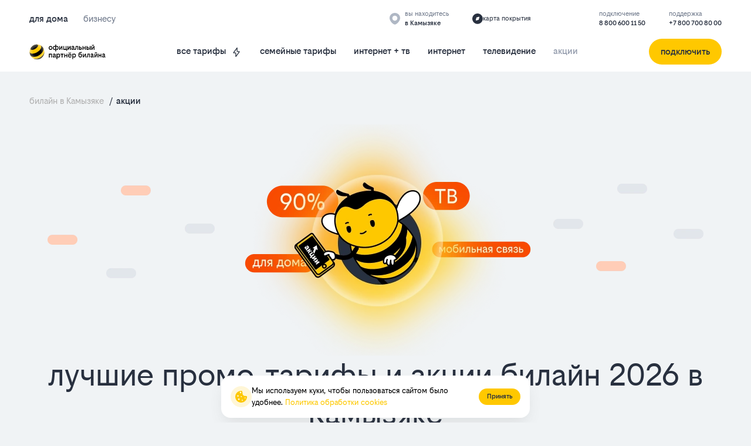

--- FILE ---
content_type: text/html; charset=utf-8
request_url: https://kamyzyak.beelineru.ru/akcii
body_size: 80167
content:
<!doctype html><html lang="ru">
<head prefix="og: http://ogp.me/ns#">
<meta charset="UTF-8">
<meta name="format-detection" content="telephone=no">
<meta id="viewport" name="viewport" content="width=device-width,initial-scale=1.0,shrink-to-fit=no">
<title>Акции и лучшие предложения от билайн в Камызяке </title>
<meta name="referrer" content="unsafe-url">
<link rel="canonical" href="https://kamyzyak.beelineru.ru/akcii">
<meta property="og:site_name" content="билайн для дома"><meta property="og:type" content="website">
<meta name="description" content="⭐️⭐️⭐️⭐️⭐ Самые выгодные тарифы и лучшие предложения билайн в Камызяке . ✅ Промо-тарифы на «Домашний интернет», «Цифровое ТВ», «Мобильную связь». ✅ Время подключения по акции ограничено! Смотреть выгоду на сайте."><meta property="og:description" content="⭐️⭐️⭐️⭐️⭐ Самые выгодные тарифы и лучшие предложения билайн в Камызяке . ✅ Промо-тарифы на «Домашний интернет», «Цифровое ТВ», «Мобильную связь». ✅ Время подключения по акции ограничено! Смотреть выгоду на сайте."><meta name="twitter:card" content="summary">
<meta property="og:title" content="Акции и лучшие предложения от билайн в Камызяке ">
<meta property="og:url" content="https://kamyzyak.beelineru.ru/akcii"><meta property="og:image" content="https://kamyzyak.beelineru.ru/files/page/53.jpg"><meta name="twitter:image:src" content="https://kamyzyak.beelineru.ru/files/page/53.jpg"><meta name="robots" content="all">
<link rel="shortcut icon" href="/files/page/d1favicon.ico">
<script>var cpviewportWidth=screen.width;if(window.innerWidth==screen.height){cpviewportWidth=screen.height;}if (window.innerWidth < 360) document.getElementById("viewport").content = "width=device-width,initial-scale="+(window.innerWidth/360)+",shrink-to-fit=no";window.addEventListener("orientationchange", function() {document.getElementById("viewport").content = "width=device-width,initial-scale=1.0,shrink-to-fit=no";if(cpviewportWidth==screen.height){cpviewportWidth=screen.width;}else{cpviewportWidth=screen.height;}if(cpviewportWidth<360) {document.getElementById("viewport").content = "width=device-width,initial-scale="+(cpviewportWidth/360)+",shrink-to-fit=no";setTimeout(function() {document.getElementById("viewport").content = "width=device-width,initial-scale=1.0,shrink-to-fit=no";document.getElementById("viewport").content = "width=device-width,initial-scale="+(cpviewportWidth/360)+",shrink-to-fit=no";}, 500);}});</script>
<style>html{min-height:100%;min-width:100%;-webkit-text-size-adjust:100%;-ms-text-size-adjust:100%;text-size-adjust:100%;}body{margin:0;-webkit-font-smoothing:antialiased}audio,canvas,progress,video{display:inline-block;vertical-align:baseline}input,textarea{text-align:inherit;}input,textarea,select,button,.bh1 h1,.bh2 h2,.bh3 h3,.bh4 h4{font-size:inherit;font-weight:inherit;letter-spacing:inherit;line-height:inherit}input:not([type="file"]),textarea,select,button{font-family:inherit}input[type="file"]{letter-spacing:normal;line-height:normal;font-weight:400}label{white-space:normal}.liItem{white-space:nowrap}input[type=checkbox],input[type=radio]{vertical-align:middle;margin:-3px 5px 0 0}audio:not([controls]){display:none;height:0}sub,sup{position:relative;font-size:75%;line-height:0;vertical-align:baseline}sup{top:-.5em}sub{bottom:-.25em}b,strong{font-weight:700}pre{overflow:auto}hr{height:0;-webkit-box-sizing:content-box;box-sizing:content-box;border:0;border-top:1px solid #eee}blockquote{margin:0 15px;border-left:2px solid #bbb;padding:0 15px;clear:both}.tb{border-collapse:collapse;border:0}.tb .td,form{padding:0;border:0}form{margin:0}.form100,.irz{width:100% !important;height:100% !important}p{padding:0;margin:0}h1,h2,h3,h4,h5,h6{margin:0;font-weight:inherit}img{border:0}.left{float:left}.right{float:right}.center{margin:0 auto}.link,.cursor,label,.phswipet{cursor:pointer}label{user-select:none}a{outline-style:none}a:hover{text-decoration:none}.formR input.input,.formR textarea{border:0;margin:0;padding:0 5px 0 5px;width:100%;height:100%;display:block}.formR button{display:block;margin:0;padding:0;cursor:pointer;background:none;border:none;text-align:center}.formR select{border:0;margin:0;width:100%;height:100%;display:block}select option{background-color:inherit;}.formR textarea{overflow:auto;resize:none}.formR .url{display:none}.line{width:100%;height:0;font-size:0;line-height:0;padding:0;top:50%;position:absolute;left:0}.lineV{width:0;font-size:0;padding:0;margin:0 auto;height:100%}.bl{vertical-align:top;display:inline-block}figcaption{overflow:hidden;margin:0;-webkit-box-sizing:border-box;box-sizing:border-box}.flipfront{overflow:hidden;opacity:0;transform:perspective(800px)rotateY(-180deg);backface-visibility:hidden;top:0;left:0;height:100%;width:100%;position:absolute;z-index:-1;transition:1.0s;-webkit-box-sizing:border-box;box-sizing:border-box}div{border-collapse:separate}.scroll1{overflow:auto}.scroll2{overflow-x:scroll;overflow-y:hidden;white-space:nowrap}.scroll3{overflow-y:scroll;overflow-x:hidden}.wh100{width:100%;height:100%}.owl-carousel{overflow:hidden;white-space:nowrap;}.h100{height:100%}.w100{width:100%}.smenu > .pop2,.smenu2 > .pop2{display:none;position:absolute;z-index:2000}.pop2{text-align:left}.irz,.smenu:hover > .pop2,.hover2 > .pop2{display:block}.links{text-decoration:none !important}.statbar,.virtuals,.droppable,.pgdiv,.tddiv,.relative,.wrapzoom3{position:relative}.wrapzoom3{width:100%;}.statbar{top:auto !important;left:auto !important;bottom:auto !important;right:auto !important}.fixbar,.fixbott{position:fixed !important;will-change:transform;height:0}.fixbar{top:0}.fixbott{bottom:0}.ascroll{position:absolute;z-index:-100;font-size:0}.ascroll span{position:absolute;top:0}.phidden{visibility:hidden;width:0;height:0.1px;overflow:hidden;opacity:0}.phidden2{display:none}.vdis{height:100%;position:relative}.virtuals{width:100%}.cpdimming{background:rgba(0,0,0,0.8);z-index:919;position:fixed;height:100%;width:100%;left:0;top:0}.droppable,.bgFixs,.vdis,.boxs,.bi,.formR button,.formR select,.formR input.input,.formR textarea{-webkit-box-sizing:border-box;box-sizing:border-box}.vdis,.droppable{height:100%;margin:0 auto}.bi{display:block;position:relative;height:100%}.bgFixs,.bgFixBody{overflow:hidden;top:0;left:0;width:100%}.bgFixs{margin:auto;position:absolute;z-index:-3;bottom:0;right:0}.bgFixBody{z-index:-100;height:100%;position:fixed;pointer-events:none}.bgVY1{position:absolute;top:0;left:0;width:100%;height:100%}.bgV0{position:absolute;width:100%;height:100%;z-index:0;top:0;left:0}.bgVY2{position:relative;padding-bottom:56.25%;max-width:100%;height:0}.bgVY2 .youtubef{position:absolute;top:0;left:0;width:100%;height:100%;opacity:0;transition:opacity .8s linear}.bgV1{overflow:hidden;position:absolute;width:100%;height:100%;left:0;top:0;pointer-events:none}.bgV2::-webkit-media-controls-play-button,.bgV2::-webkit-media-controls-start-playback-button{opacity:0;pointer-events:none;width:5px}.bgV2{position:absolute;top:50%;left:50%;min-width:100%;min-height:100%;width:auto;height:auto;-webkit-transform:translate(-50%,-50%);transform:translate(-50%,-50%);opacity:0;transition:opacity .8s linear}.bgV2.is-playing,.youtubef.is-playing{opacity:1}@supports(object-fit:cover){.bgV2{-webkit-transform:none;transform:none;top:0;left:0;width:100%;height:100%;object-fit:cover}}@supports (-ms-ime-align:auto){.bgV2{top:50%;left:50%;width:auto;height:auto;transform:translate(-50%, -50%);object-fit:none;}}.sUptop{top:0}.sUpbottom{bottom:0}.sUptop,.sUpbottom{position:fixed;width:100%;left:0;height:0;z-index:600}#sUpB{cursor:pointer;opacity:0;z-index:600}.hide2{display:none}.formR input[type="number"]{padding:5px}.parPerSel{text-decoration:none !important}.flip-clock-wrapper ul:first-child{margin-right:.1em}.flip-clock-wrapper .tDay .tcells,.flip-clock-wrapper .tHour .tcells,.flip-clock-wrapper .tMin .tcells,.flip-clock-wrapper .tSec .tcells{white-space:nowrap}.flip-clock-wrapper{user-select:none}.flip-clock-wrapper ul{list-style:none;position:relative;display:inline-block;margin:0;padding:0}.flip-clock-wrapper ul li{z-index:1;position:absolute;left:0;top:0;width:100%;height:100%}.flip-clock-wrapper ul li:first-child{z-index:2}.flip-clock-wrapper ul li.flipsizer{position:relative;z-index:-1;width:auto;height:auto;color:rgba(0,0,0,0)!important;text-shadow:none !important}.flip-clock-wrapper ul li span{display:block;height:100%;-webkit-perspective:200px;perspective:200px;margin:0 !important;overflow:visible !important;cursor:default !important}.flip-clock-wrapper ul li span div{z-index:1;position:absolute;left:0;width:100%;height:50%;overflow:hidden}.flip-clock-wrapper ul li span div .shadow{position:absolute;width:100%;height:100%;z-index:2}.flip-clock-wrapper div.up{top:0}.flip-clock-wrapper div.down{bottom:0}.flip-clock-wrapper ul li span div div.inn{position:absolute;left:0;z-index:1;height:200%;text-align:center;letter-spacing:normal}.flip-clock-wrapper ul li span div.up div.inn{top:0}.flip-clock-wrapper ul li span div.down div.inn{bottom:0}.flip-clock-wrapper td.dots{position:relative;vertical-align:top;width:1px}.flip-clock-wrapper div.dots{letter-spacing:1px;padding:0 .05em}.flip-clock-wrapper ul.play li.flip-clock-before{z-index:3}.flip-clock-wrapper ul li.flip-clock-active{z-index:5}@-webkit-keyframes asd{0%{z-index:2}20%{z-index:4}100%{z-index:4}}@keyframes asd{0%{z-index:2}20%{z-index:4}100%{z-index:4}}@-webkit-keyframes turn{0%{-webkit-transform:rotateX(90deg);opacity:1}100%{-webkit-transform:rotateX(0deg);opacity:1}}@keyframes turn{0%{transform:rotateX(90deg);opacity:1}100%{transform:rotateX(0deg);opacity:1}}@-webkit-keyframes turn2{0%{-webkit-transform:rotateX(0deg);opacity:1}100%{-webkit-transform:rotateX(-90deg);opacity:1}}@keyframes turn2{0%{transform:rotateX(0deg);opacity:1}100%{transform:rotateX(-90deg);opacity:1}}@-webkit-keyframes show-shadow{0%{opacity:0}100%{opacity:1}}@keyframes show-shadow{0%{opacity:0}100%{opacity:1}}@-webkit-keyframes hide-shadow{0%{opacity:1}100%{opacity:0}}@keyframes hide-shadow{0%{opacity:1}100%{opacity:0}}:focus{outline-color:transparent;outline-style:none;}input::-webkit-input-placeholder,textarea::-webkit-input-placeholder{opacity:1;-webkit-transition:opacity .5s;transition:opacity .5s;}input::-moz-placeholder,textarea::-moz-placeholder{opacity:1;-moz-transition:opacity .5s;transition:opacity .5s;}input:-ms-input-placeholder,textarea:-ms-input-placeholder{opacity:1;transition:opacity .5s;}input::placeholder,textarea::placeholder{opacity:1;transition:opacity .5s;}input:focus::-webkit-input-placeholder,textarea:focus::-webkit-input-placeholder{opacity:0;}input:focus::-moz-placeholder,textarea:focus::-moz-placeholder{opacity:0;}input:focus:-ms-input-placeholder,textarea:focus:-ms-input-placeholder{opacity:0;}input:focus::placeholder,textarea:focus::placeholder{opacity:0;}.invisible{visibility:hidden;}html,body{margin:0;}div[data-aload]{background-image:none !important;}.popupContent{z-index:921;position:fixed;top:0;left:0;left:0;top:0;right:0;bottom:0;overflow-y:auto;overflow-x:hidden;-webkit-overflow-scrolling:touch;}.popupContent .tddiv{display:-webkit-flex;display:flex;-webkit-align-items:center;align-items:center;min-height:100%;}.popupContent .tddiv::after{display:block;height:100vh;content:"";}html.mobile .popupContent .tddiv::after{height:calc(100vh + 1px);}.popupContent .tddiv .virtuals{position:relative !important}input[type="date"]::-webkit-clear-button,input[type="time"]::-webkit-clear-button{display:none;}input[type="date"]::-ms-clear,input[type="time"]::-ms-clear{display:none;}input[type="date"]::-webkit-inner-spin-button,input[type="time"]::-webkit-inner-spin-button{height:100%;}.screenreader{position:absolute !important;width:1px !important;height:1px !important;overflow:hidden !important;clip:rect(0 0 0 0) !important;}.grays,.graysi .bl,.graysv video{-webkit-filter:grayscale(100%);-ms-filter:grayscale(100%);filter:grayscale(100%);}.grays:hover,.graysi:hover .bl,.graysv.cpsound video,.graysv:hover video:not([data-mouseout]){-webkit-filter:none;-ms-filter:none;filter:none;}summary{outline:0;cursor:pointer;display:block;}summary::-webkit-details-marker{display:none;}summary::-moz-list-bullet{list-style-type:none;}summary::marker{display:none;}details{position:relative;display:block;}summary:before{display:flex;justify-content:center;align-items:center;position:absolute;min-width:1em;height:1em;}summary > .marker svg{width:100%;height:100%;}summary > .marker{position:absolute;}.tcenter{width:100%;}.tcenter > div{height:100.1%;display:-webkit-flex;display:flex;-webkit-align-items:center;align-items:center;-webkit-justify-content:center;justify-content:center;}figure{margin:0;}.mobile body{min-width:360px;}html,body{font-size:1rem;line-height:1.25rem;font-weight:400;font-family:Beeline_Sans;}h1,.bh1{font-size:3.5rem;line-height:4.125rem;font-weight:400;font-family:Beeline_Sans;}h2,.bh2{font-size:2.5rem;line-height:2.5rem;font-weight:400;font-family:Beeline_Sans;}h3,.bh3{font-size:2rem;line-height:2.25rem;font-weight:400;font-family:Beeline_Sans;}h4,.bh4{font-size:1.5rem;line-height:1.5rem;font-weight:400;font-family:Beeline_Sans;}body{background-color:rgb(240,243,245);}#b1432,.b1432{overflow:hidden;height:auto;width:100%;}#v1432{z-index:1;}#c_1432{display:-webkit-flex;display:flex;-webkit-flex-direction:row;flex-direction:row;-webkit-align-items:flex-start;align-items:flex-start;-webkit-align-content:flex-start;align-content:flex-start;-webkit-flex-wrap:wrap;flex-wrap:wrap;-webkit-justify-content:center;justify-content:center;padding:20px 0px 20px 0px;max-width:1480px;}#c_1432{}#b1432{-webkit-animation-delay:10s;animation-delay:10s;}#i44813{width:100%;height:auto;margin:0;position:relative;z-index:2;vertical-align:top;display:inline-block;}#b44813{font-size:0.75rem;line-height:1rem;}#b44813{font-style:normal;text-decoration:none;padding:0px 0px 0px 0px;color:rgb(143,143,143);}#b44813:hover{text-decoration:none;}#b7795,.b7795{overflow:hidden;height:auto;width:100%;}#v7795{z-index:1;}#c_7795{display:-webkit-flex;display:flex;-webkit-flex-direction:row;flex-direction:row;-webkit-align-items:flex-start;align-items:flex-start;-webkit-align-content:flex-start;align-content:flex-start;-webkit-flex-wrap:wrap;flex-wrap:wrap;-webkit-justify-content:center;justify-content:center;padding:0px 0px 0px 0px;width:100%;}#b7795,.b7795{transition:0.5s;}#b7795{}#i41265{width:100%;height:auto;margin:0;position:relative;z-index:2;vertical-align:top;display:inline-block;}#b41265{font-size:40px;line-height:40px;}#b41265{font-style:normal;text-decoration:none;color:rgb(40,48,63);padding:0px 0px 10px 0px;} #b41265 a{color:rgb(66,133,244);}#b41265:hover{text-decoration:none;}#i41266{width:100%;height:auto;max-width:557px;margin:0;position:relative;z-index:2;vertical-align:top;display:inline-block;}#b41266{display:-webkit-flex;display:flex;-webkit-flex-direction:row;flex-direction:row;-webkit-align-items:flex-start;align-items:flex-start;-webkit-align-content:flex-start;align-content:flex-start;-webkit-flex-wrap:wrap;flex-wrap:wrap;-webkit-justify-content:center;justify-content:center;padding:0px 0px 0px 0px;}#i41267{width:100%;height:50px;padding:5px 5px 5px 5px;margin:0;position:relative;z-index:2;vertical-align:top;display:inline-block;}#b41267{transition:0.5s;padding:2px 2px 2px 2px;border-bottom:1px solid rgb(226,230,237);}#b41267 .field {font-style:normal;text-decoration:none;color:rgb(152,160,176);}#b41267 .field::-moz-placeholder{color:rgb(152,160,176);}#b41267 .field::-webkit-input-placeholder{color:rgb(152,160,176);}#b41267 .field:-ms-input-placeholder{color:rgb(152,160,176);}#b41267 .placeholder{color:rgb(152,160,176);}#b41267:hover .field::-moz-placeholder{color:rgb(40,48,63);}#b41267:hover .field::-webkit-input-placeholder{color:rgb(40,48,63);}#b41267:hover .field:-ms-input-placeholder{color:rgb(40,48,63);}#b41267:hover .placeholder{color:rgb(40,48,63);}#b41267:hover .field {color:rgb(40,48,63);}#b41267:hover{text-decoration:none;}#i41268{width:100%;height:50px;padding:5px 5px 5px 5px;margin:0;position:relative;z-index:2;vertical-align:top;display:inline-block;}#b41268{transition:0.5s;padding:2px 2px 2px 2px;border-bottom:1px solid rgb(226,230,237);}#b41268 .field {font-style:normal;text-decoration:none;color:rgb(152,160,176);}#b41268 .field::-moz-placeholder{color:rgb(152,160,176);}#b41268 .field::-webkit-input-placeholder{color:rgb(152,160,176);}#b41268 .field:-ms-input-placeholder{color:rgb(152,160,176);}#b41268 .placeholder{color:rgb(152,160,176);}#b41268:hover .field::-moz-placeholder{color:rgb(40,48,63);}#b41268:hover .field::-webkit-input-placeholder{color:rgb(40,48,63);}#b41268:hover .field:-ms-input-placeholder{color:rgb(40,48,63);}#b41268:hover .placeholder{color:rgb(40,48,63);}#b41268:hover .field {color:rgb(40,48,63);}#b41268:hover{text-decoration:none;}#i41269{width:50%;height:50px;padding:5px 5px 5px 5px;margin:0;position:relative;z-index:2;vertical-align:top;display:inline-block;}#b41269{transition:0.5s;padding:2px 2px 2px 2px;border-bottom:1px solid rgb(226,230,237);}#b41269 .field {font-style:normal;text-decoration:none;color:rgb(152,160,176);}#b41269 .field::-moz-placeholder{color:rgb(152,160,176);}#b41269 .field::-webkit-input-placeholder{color:rgb(152,160,176);}#b41269 .field:-ms-input-placeholder{color:rgb(152,160,176);}#b41269 .placeholder{color:rgb(152,160,176);}#b41269:hover .field::-moz-placeholder{color:rgb(40,48,63);}#b41269:hover .field::-webkit-input-placeholder{color:rgb(40,48,63);}#b41269:hover .field:-ms-input-placeholder{color:rgb(40,48,63);}#b41269:hover .placeholder{color:rgb(40,48,63);}#b41269:hover .field {color:rgb(40,48,63);}#b41269:hover{text-decoration:none;}#i41270{width:50%;height:50px;padding:5px 5px 5px 5px;margin:0;position:relative;z-index:2;vertical-align:top;display:inline-block;}#b41270{transition:0.5s;padding:2px 2px 2px 2px;border-bottom:1px solid rgb(226,230,237);}#b41270 .field {font-style:normal;text-decoration:none;color:rgb(152,160,176);}#b41270 .field::-moz-placeholder{color:rgb(152,160,176);}#b41270 .field::-webkit-input-placeholder{color:rgb(152,160,176);}#b41270 .field:-ms-input-placeholder{color:rgb(152,160,176);}#b41270 .placeholder{color:rgb(152,160,176);}#b41270:hover .field::-moz-placeholder{color:rgb(40,48,63);}#b41270:hover .field::-webkit-input-placeholder{color:rgb(40,48,63);}#b41270:hover .field:-ms-input-placeholder{color:rgb(40,48,63);}#b41270:hover .placeholder{color:rgb(40,48,63);}#b41270:hover .field {color:rgb(40,48,63);}#b41270:hover{text-decoration:none;}#i41271{width:100%;height:50px;padding:5px 5px 5px 5px;margin:0;position:relative;z-index:2;vertical-align:top;display:inline-block;}#b41271{transition:0.5s;padding:2px 2px 2px 2px;border-radius:4px 4px 4px 4px;border-bottom:1px solid rgb(226,230,237);}#b41271 .field {font-style:normal;text-decoration:none;color:rgb(152,160,176);border-radius:4px 4px 4px 4px;}#b41271 .field::-moz-placeholder{color:rgb(152,160,176);}#b41271 .field::-webkit-input-placeholder{color:rgb(152,160,176);}#b41271 .field:-ms-input-placeholder{color:rgb(152,160,176);}#b41271 .placeholder{color:rgb(152,160,176);}#b41271:hover .field::-moz-placeholder{color:rgb(40,48,63);}#b41271:hover .field::-webkit-input-placeholder{color:rgb(40,48,63);}#b41271:hover .field:-ms-input-placeholder{color:rgb(40,48,63);}#b41271:hover .placeholder{color:rgb(40,48,63);}#b41271:hover .field {color:rgb(40,48,63);}#b41271:hover{text-decoration:none;}#i41272{width:100%;height:56px;padding:5px 5px 5px 5px;margin:0;position:relative;z-index:2;vertical-align:top;display:none;}#b41272{transition:0.5s;padding:2px 2px 2px 2px;background-color:rgb(255,255,255);border-bottom:1px solid rgb(226,230,237);}#b41272 .field {font-style:normal;text-decoration:none;color:rgb(152,160,176);background-color:rgba(255,255,255,0);}#b41272 .field::-moz-placeholder{color:rgb(152,160,176);}#b41272 .field::-webkit-input-placeholder{color:rgb(152,160,176);}#b41272 .field:-ms-input-placeholder{color:rgb(152,160,176);}#b41272 .placeholder{color:rgb(152,160,176);}#b41272:hover .field::-moz-placeholder{color:rgb(40,48,63);}#b41272:hover .field::-webkit-input-placeholder{color:rgb(40,48,63);}#b41272:hover .field:-ms-input-placeholder{color:rgb(40,48,63);}#b41272:hover .placeholder{color:rgb(40,48,63);}#b41272:hover .field {color:rgb(40,48,63);}#b41272:hover{text-decoration:none;}#i41273{width:50%;height:50px;padding:5px 5px 5px 5px;margin:0;position:relative;z-index:2;vertical-align:top;display:inline-block;}#b41273{transition:0.5s;padding:2px 2px 2px 2px;border-bottom:1px solid rgb(226,230,237);}#b41273 .field {font-style:normal;text-decoration:none;color:rgb(152,160,176);}#b41273 .field::-moz-placeholder{color:rgb(152,160,176);}#b41273 .field::-webkit-input-placeholder{color:rgb(152,160,176);}#b41273 .field:-ms-input-placeholder{color:rgb(152,160,176);}#b41273 .placeholder{color:rgb(152,160,176);}#b41273:hover .field::-moz-placeholder{color:rgb(40,48,63);}#b41273:hover .field::-webkit-input-placeholder{color:rgb(40,48,63);}#b41273:hover .field:-ms-input-placeholder{color:rgb(40,48,63);}#b41273:hover .placeholder{color:rgb(40,48,63);}#b41273:hover .field {color:rgb(40,48,63);}#b41273:hover{text-decoration:none;}#i41274{width:50%;height:auto;padding:5px 5px 5px 5px;margin:0;position:relative;z-index:2;vertical-align:top;display:inline-block;}#b41274{text-align:center;}#b41274{width:100%;font-style:normal;text-decoration:none;padding:8px 30px 8px 30px;color:rgb(25,28,34);}#b41274:hover{text-decoration:none;}#i41275{width:100%;height:50px;position:absolute;z-index:18;bottom:0px;left:0px;margin:auto auto;display:none;}#b41275{padding:10px 0px 10px 10px;border-top:1px solid rgba(212,212,212,1);border-left:1px solid rgba(212,212,212,1);border-right:1px solid rgba(212,212,212,1);border-bottom:1px solid rgba(212,212,212,1);}#b41275 .field {font-style:normal;text-decoration:none;color:rgb(74,74,74);}#b41275 .field::-moz-placeholder{color:rgb(74,74,74);}#b41275 .field::-webkit-input-placeholder{color:rgb(74,74,74);}#b41275 .field:-ms-input-placeholder{color:rgb(74,74,74);}#b41275 .placeholder{color:rgb(74,74,74);}#b41275:hover{text-decoration:none;}#i44810{width:100%;height:auto;padding:5px 5px 5px 5px;margin:0;position:relative;z-index:2;vertical-align:top;display:inline-block;}#b44810{font-size:12px;line-height:16px;}#b44810{font-style:normal;text-decoration:none;padding:0px 5px 5px 2px;color:rgb(143,143,143);}#b44810:hover{text-decoration:none;}#i41277{width:100%;height:auto;padding:5px 5px 5px 5px;margin:0;position:relative;z-index:2;vertical-align:top;display:inline-block;}#b41277{font-size:12px;line-height:16px;}#b41277{font-style:normal;text-decoration:none;padding:0px 5px 5px 2px;color:rgb(143,143,143);}#b41277:hover{text-decoration:none;}#i41278{width:100%;height:40px;padding:5px 5px 5px 5px;margin:0;position:relative;z-index:2;vertical-align:top;display:none;}#b41278{padding:10px 0px 10px 10px;border-top:1px solid rgba(212,212,212,1);border-left:1px solid rgba(212,212,212,1);border-right:1px solid rgba(212,212,212,1);border-bottom:1px solid rgba(212,212,212,1);}#b41278 .field {font-style:normal;text-decoration:none;color:rgb(25,28,34);}#b41278 .field::-moz-placeholder{color:rgb(25,28,34);}#b41278 .field::-webkit-input-placeholder{color:rgb(25,28,34);}#b41278 .field:-ms-input-placeholder{color:rgb(25,28,34);}#b41278 .placeholder{color:rgb(25,28,34);}#b41278:hover{text-decoration:none;}#i7792{width:100%;height:auto;padding:5px 5px 5px 5px;margin:0;position:relative;z-index:2;vertical-align:top;display:inline-block;}#b7792{font-size:40px;font-weight:400;line-height:40px;text-align:left;}#b7792{font-style:normal;text-decoration:none;color:rgb(25,28,34);padding:0px 0px 10px 0px;} #b7792 a{color:rgb(84,84,84);}#b7792:hover{text-decoration:none;}#i44857{width:126px;height:97px;position:absolute;z-index:13;bottom:24px;right:24px;margin:auto auto;}#b44857{padding:0px 0px 0px 0px;line-height:0;font-size:0;}#b44857 .bl{width:100%;height:100%;object-fit:cover;}#i44857 a{color:rgb(97,48,22);}#b44857:hover a{text-decoration:none;}#b44857:hover{}#i35822{width:100%;height:auto;padding:5px 5px 5px 5px;margin:0;position:relative;z-index:2;vertical-align:top;display:inline-block;}#b35822{display:-webkit-flex;display:flex;-webkit-flex-direction:row;flex-direction:row;-webkit-align-items:center;align-items:center;-webkit-align-content:center;align-content:center;-webkit-flex-wrap:wrap;flex-wrap:wrap;-webkit-justify-content:flex-start;justify-content:flex-start;padding:0px 0px 0px 0px;}#i35823{width:25%;height:auto;padding:8px 0px 8px 0px;margin:0;position:relative;z-index:2;vertical-align:top;display:inline-block;}#b35823{font-size:15px;}#b35823{display:-webkit-flex;display:flex;-webkit-flex-direction:row;flex-direction:row;-webkit-align-items:flex-start;align-items:flex-start;-webkit-align-content:flex-start;align-content:flex-start;-webkit-flex-wrap:wrap;flex-wrap:wrap;-webkit-justify-content:flex-start;justify-content:flex-start;padding:0px 0px 0px 0px;}#i35824{width:100%;height:auto;padding:5px 0px 5px 0px;margin:0;position:relative;z-index:2;vertical-align:top;display:inline-block;}#b35824{font-style:normal;text-decoration:none;color:rgb(110,120,138);padding:0px 0px 0px 0px;} #b35824 a{color:rgb(40,48,63);}#b35824:hover{text-decoration:none;}#i35825{width:25%;height:auto;padding:8px 0px 8px 0px;margin:0;position:relative;z-index:2;vertical-align:top;display:inline-block;}#b35825{font-size:15px;}#b35825{display:-webkit-flex;display:flex;-webkit-flex-direction:row;flex-direction:row;-webkit-align-items:flex-start;align-items:flex-start;-webkit-align-content:flex-start;align-content:flex-start;-webkit-flex-wrap:wrap;flex-wrap:wrap;-webkit-justify-content:flex-start;justify-content:flex-start;padding:0px 0px 0px 0px;}#b9402,.b9402{overflow:hidden;height:auto;width:70%;}#v9402{z-index:1;}#b9402{margin:0;float:right;}.bgFixc_9402,.bgFixedc_9402{left:auto;right:0;}#v9402:after{content:"";display:block;clear:both;visibility:hidden;line-height:0;height:0;}#c_9402{display:-webkit-flex;display:flex;-webkit-flex-direction:row;flex-direction:row;-webkit-align-items:flex-start;align-items:flex-start;-webkit-align-content:center;align-content:center;-webkit-flex-wrap:wrap;flex-wrap:wrap;-webkit-justify-content:flex-end;justify-content:flex-end;padding:5px 10px 30px 0px;}#c_9402{transition:0.5s;}#b9402{-webkit-animation-delay:20s;animation-delay:20s;}#i44811{width:100%;height:auto;padding:0px 0px 16px 0px;margin:0;position:relative;z-index:2;vertical-align:top;display:inline-block;}#b44811{font-size:12px;line-height:16px;}#b44811{font-style:normal;text-decoration:none;padding:0px 0px 12px 0px;color:rgb(143,143,143);}#b44811:hover{text-decoration:none;}#i44858{width:100%;height:auto;max-width:620px;min-height:448px;margin:0;position:relative;z-index:2;vertical-align:top;display:inline-block;}#b44858{display:-webkit-flex;display:flex;-webkit-flex-direction:column;flex-direction:column;-webkit-align-items:flex-start;align-items:flex-start;-webkit-align-content:space-between;align-content:space-between;-webkit-flex-wrap:nowrap;flex-wrap:nowrap;-webkit-justify-content:space-between;justify-content:space-between;padding:24px 24px 24px 24px;min-height:448px;background-color:rgb(255,255,255);border-radius:24px 24px 24px 24px;}#i44838{width:100%;height:auto;max-width:620px;min-height:448px;margin:0;position:relative;z-index:2;vertical-align:top;display:inline-block;}#b44838{display:-webkit-flex;display:flex;-webkit-flex-direction:column;flex-direction:column;-webkit-align-items:flex-start;align-items:flex-start;-webkit-align-content:space-between;align-content:space-between;-webkit-flex-wrap:nowrap;flex-wrap:nowrap;-webkit-justify-content:space-between;justify-content:space-between;padding:24px 24px 24px 24px;min-height:448px;background-color:rgb(255,255,255);border-radius:24px 24px 24px 24px;}#i44824{width:auto;height:auto;position:absolute;z-index:8;top:10px;right:18px;margin:0 0;}#b44824{line-height:1;}#b44824{font-style:normal;text-decoration:none;color:rgb(25,28,34);padding:14px 14px 11px 14px;} #b44824 a{color:rgb(66,133,244);}#b44824:hover{text-decoration:none;}#i44823{width:100%;height:auto;margin:0;position:relative;z-index:2;vertical-align:top;display:inline-block;}#b44823{line-height:1;text-align:center;}#b44823{font-style:normal;text-decoration:none;color:rgb(25,28,34);padding:0px 0px 0px 0px;} #b44823 a{color:rgb(66,133,244);}#b44823:hover{text-decoration:none;}#i44822{width:100%;height:auto;margin:0;position:relative;z-index:2;vertical-align:top;display:inline-block;}#b44822{font-size:24px;line-height:1;text-align:center;}#b44822{font-style:normal;text-decoration:none;color:rgb(25,28,34);padding:0px 0px 0px 0px;} #b44822 a{color:rgb(66,133,244);}#b44822:hover{text-decoration:none;}#i37925{width:auto;height:auto;margin:0;position:relative;z-index:2;vertical-align:top;display:inline-block;}#b37925{font-size:12px;line-height:16px;text-align:left;}#b37925{font-style:normal;text-decoration:none;color:rgb(25,28,34);padding:0px 0px 0px 10px;} #b37925 a{color:rgb(25,28,34);}#b37925:hover{text-decoration:none;}#b400,.b400{overflow:hidden;height:auto;width:100%;}#v400{z-index:1;}#c_400{display:-webkit-flex;display:flex;-webkit-flex-direction:row;flex-direction:row;-webkit-align-items:center;align-items:center;-webkit-align-content:center;align-content:center;-webkit-flex-wrap:wrap;flex-wrap:wrap;-webkit-justify-content:center;justify-content:center;padding:0px 0px 0px 0px;max-width:850px;}#c_400{}#b400{}#b415,.b415{height:auto;width:100%;}#v415{z-index:14;}#c_415{display:-webkit-flex;display:flex;-webkit-flex-direction:row;flex-direction:row;-webkit-align-items:center;align-items:center;-webkit-align-content:center;align-content:center;-webkit-flex-wrap:wrap;flex-wrap:wrap;-webkit-justify-content:space-between;justify-content:space-between;padding:12px 0px 12px 0px;width:100%;}#b415,.b415{background-color:rgb(255,255,255);}#i416{width:auto;height:auto;margin:0;position:relative;z-index:2;vertical-align:top;display:inline-block;}#b416{font-size:16px;font-weight:500;line-height:20px;}#b416{padding:0px 5px 0px 5px;display:-webkit-flex;display:flex;-webkit-flex-direction:row;flex-direction:row;-webkit-align-items:center;align-items:center;-webkit-align-content:center;align-content:center;-webkit-flex-wrap:wrap;flex-wrap:wrap;-webkit-justify-content:space-between;justify-content:space-between;transition:0.5s;}#i417{width:auto;height:100%;margin:0;position:relative;z-index:2;vertical-align:top;display:inline-block;}#b417{text-align:center;}#b417{font-style:normal;text-decoration:none;color:rgb(40,48,63);padding:10px 15px 10px 15px;transition:0.3s;border-bottom:2px solid rgba(252,206,111,0);}#b417.msel,#b417:hover{text-decoration:none;color:rgb(152,160,176) !important;}#i418{width:auto;height:100%;margin:0;position:relative;z-index:2;vertical-align:top;display:inline-block;}#b418{font-style:normal;text-decoration:none;color:rgb(40,48,63);padding:10px 15px 10px 15px;transition:0.3s;border-bottom:2px solid rgba(252,206,111,0);}#b418.msel,#b418:hover{text-decoration:none;color:rgb(152,160,176) !important;}#i419{width:auto;height:100%;margin:0;position:relative;z-index:2;vertical-align:top;display:inline-block;}#b419{text-align:center;}#b419{font-style:normal;text-decoration:none;color:rgb(40,48,63);padding:10px 15px 10px 15px;transition:0.3s;border-bottom:2px solid rgba(252,206,111,0);}#b419.msel,#b419:hover{text-decoration:none;color:rgb(152,160,176) !important;}#i421{width:auto;height:100%;margin:0;position:relative;z-index:2;vertical-align:top;display:inline-block;}#b421{font-style:normal;text-decoration:none;color:rgb(40,48,63);padding:10px 15px 10px 15px;transition:0.3s;border-bottom:2px solid rgba(252,206,111,0);}#b421.msel,#b421:hover{text-decoration:none;color:rgb(152,160,176) !important;}#b3704,.b3704{height:auto;min-height:100vh;width:75%;}#v3704{z-index:1;}#b3704{margin:0;float:right;}.bgFixc_3704,.bgFixedc_3704{left:auto;right:0;}#v3704:after{content:"";display:block;clear:both;visibility:hidden;line-height:0;height:0;}#c_3704{display:-webkit-flex;display:flex;-webkit-flex-direction:row;flex-direction:row;-webkit-align-items:flex-start;align-items:flex-start;-webkit-align-content:flex-start;align-content:flex-start;-webkit-flex-wrap:wrap;flex-wrap:wrap;-webkit-justify-content:flex-start;justify-content:flex-start;padding:0px 0px 0px 0px;min-height:100vh;}#c_3704{background-color:rgb(255,255,255);}#b3704{}#b450,.b450{overflow:hidden;height:auto;width:100%;}#v450{z-index:7;}#c_450{display:-webkit-flex;display:flex;-webkit-flex-direction:row;flex-direction:row;-webkit-align-items:flex-start;align-items:flex-start;-webkit-align-content:flex-start;align-content:flex-start;-webkit-flex-wrap:wrap;flex-wrap:wrap;-webkit-justify-content:center;justify-content:center;padding:40px 0px 0px 0px;width:100%;}#b450,.b450{}#i451{width:100%;height:auto;margin:0;position:relative;z-index:2;vertical-align:top;display:inline-block;}#b451{font-size:16px;line-height:20px;}#b451{font-style:normal;text-decoration:none;padding:0px 0px 0px 0px;color:rgb(40,48,63);}#b451 a{color:rgb(176,176,176);}#b451:hover{text-decoration:none;}#b1419,.b1419{overflow:hidden;height:auto;width:100%;}#v1419{z-index:1;}#c_1419{display:-webkit-flex;display:flex;-webkit-flex-direction:row;flex-direction:row;-webkit-align-items:center;align-items:center;-webkit-align-content:center;align-content:center;-webkit-flex-wrap:wrap;flex-wrap:wrap;-webkit-justify-content:center;justify-content:center;padding:0px 0px 0px 0px;max-width:1480px;}#c_1419{}#b1419{}#i35837{width:100%;height:auto;padding:0px 5px 0px 0px;margin:0;position:relative;z-index:2;vertical-align:top;display:inline-block;}#b35837{font-style:normal;text-decoration:none;color:rgb(90,94,115);padding:5px 0px 5px 0px;transition:0.5s;}#b35837.msel,#b35837:hover{text-decoration:none;color:rgb(25,28,34) !important;}#i35838{width:100%;height:auto;padding:0px 5px 0px 0px;margin:0;position:relative;z-index:2;vertical-align:top;display:inline-block;}#b35838{font-style:normal;text-decoration:none;color:rgb(90,94,115);padding:5px 0px 5px 0px;transition:0.5s;}#b35838.msel,#b35838:hover{text-decoration:none;color:rgb(25,28,34) !important;}#i35857{width:100%;height:auto;padding:0px 5px 0px 0px;margin:0;position:relative;z-index:2;vertical-align:top;display:inline-block;}#b35857{font-style:normal;text-decoration:none;color:rgb(90,94,115);padding:5px 0px 5px 0px;transition:0.5s;}#b35857.msel,#b35857:hover{text-decoration:none;color:rgb(25,28,34) !important;}#i35856{width:100%;height:auto;padding:0px 5px 0px 0px;margin:0;position:relative;z-index:2;vertical-align:top;display:inline-block;}#b35856{font-style:normal;text-decoration:none;color:rgb(90,94,115);padding:5px 0px 5px 0px;transition:0.5s;}#b35856.msel,#b35856:hover{text-decoration:none;color:rgb(25,28,34) !important;}#i35860{width:100%;height:auto;padding:0px 5px 0px 0px;margin:0;position:relative;z-index:2;vertical-align:top;display:inline-block;}#b35860{font-style:normal;text-decoration:none;color:rgb(90,94,115);padding:5px 0px 5px 0px;transition:0.5s;}#b35860.msel,#b35860:hover{text-decoration:none;color:rgb(25,28,34) !important;}#i35831{width:25%;height:auto;padding:5px 5px 5px 5px;margin:0;position:relative;z-index:2;vertical-align:top;display:inline-block;}#b35831{font-size:15px;}#b35831{display:-webkit-flex;display:flex;-webkit-flex-direction:row;flex-direction:row;-webkit-align-items:flex-start;align-items:flex-start;-webkit-align-content:flex-start;align-content:flex-start;-webkit-flex-wrap:wrap;flex-wrap:wrap;-webkit-justify-content:flex-start;justify-content:flex-start;padding:0px 0px 0px 0px;}#b538,.b538{overflow:hidden;height:auto;width:100%;}#v538{z-index:1;}#c_538{display:-webkit-flex;display:flex;-webkit-flex-direction:row;flex-direction:row;-webkit-align-items:center;align-items:center;-webkit-align-content:center;align-content:center;-webkit-flex-wrap:wrap;flex-wrap:wrap;-webkit-justify-content:center;justify-content:center;padding:20px 10px 20px 10px;max-width:1480px;}#c_538{}#b538{-webkit-animation-delay:10s;animation-delay:10s;}#i44861{width:100%;height:auto;margin:0;position:relative;z-index:2;vertical-align:top;display:inline-block;}#b44861{font-size:40px;line-height:1;text-align:center;}#b44861{font-style:normal;text-decoration:none;color:rgb(25,28,34);padding:0px 0px 0px 0px;} #b44861 a{color:rgb(66,133,244);}#b44861:hover{text-decoration:none;}#i44860{width:100%;height:auto;margin:0;position:relative;z-index:2;vertical-align:top;display:inline-block;}#b44860{line-height:1;text-align:center;}#b44860{font-style:normal;text-decoration:none;color:rgb(25,28,34);padding:0px 0px 0px 0px;} #b44860 a{color:rgb(66,133,244);}#b44860:hover{text-decoration:none;}#b7825,.b7825{overflow:hidden;height:auto;width:100%;}#v7825{z-index:1;}#c_7825{display:-webkit-flex;display:flex;-webkit-flex-direction:row;flex-direction:row;-webkit-align-items:center;align-items:center;-webkit-align-content:flex-start;align-content:flex-start;-webkit-flex-wrap:wrap;flex-wrap:wrap;-webkit-justify-content:center;justify-content:center;padding:20px 0px 20px 0px;max-width:1480px;}#c_7825{}#b7825{-webkit-animation-delay:10s;animation-delay:10s;}#i44859{width:100%;height:auto;margin:0;position:relative;z-index:2;vertical-align:top;display:inline-block;}#b44859{display:-webkit-flex;display:flex;-webkit-flex-direction:row;flex-direction:row;-webkit-align-items:flex-start;align-items:flex-start;-webkit-align-content:flex-start;align-content:flex-start;-webkit-flex-wrap:wrap;flex-wrap:wrap;-webkit-justify-content:flex-start;justify-content:flex-start;padding:0px 0px 0px 0px;}#b1269,.b1269{overflow:hidden;height:auto;width:100%;}#v1269{z-index:20;}#c_1269{display:-webkit-flex;display:flex;-webkit-flex-direction:row;flex-direction:row;-webkit-align-items:center;align-items:center;-webkit-align-content:center;align-content:center;-webkit-flex-wrap:wrap;flex-wrap:wrap;-webkit-justify-content:space-between;justify-content:space-between;padding:16px 0px 6px 0px;width:100%;}#b1269,.b1269{background-color:rgb(255,255,255);}#i41836{width:auto;height:auto;margin:0;position:relative;z-index:2;vertical-align:top;display:inline-block;}#b41836{font-style:normal;text-decoration:none;color:rgb(40,48,63);padding:0px 0px 0px 0px;} #b41836 a{color:rgb(40,48,63);}#b41836:hover{text-decoration:none;}#i1270{width:auto;height:auto;margin:0;position:relative;z-index:2;vertical-align:top;display:none;}#b1270{font-size:12px;}#b1270{font-style:normal;text-decoration:none;color:rgb(25,28,34);padding:7px 5px 7px 0px;transition:0.3s;} #b1270 a{color:rgb(25,28,34);}#b1270:hover{text-decoration:none;color:rgb(90,94,115) !important;}#i41154{width:116px;height:auto;margin:0;position:relative;z-index:2;vertical-align:top;display:inline-block;}#b41154{display:-webkit-flex;display:flex;-webkit-flex-direction:row;flex-direction:row;-webkit-align-items:flex-start;align-items:flex-start;-webkit-align-content:flex-start;align-content:flex-start;-webkit-flex-wrap:wrap;flex-wrap:wrap;-webkit-justify-content:flex-start;justify-content:flex-start;padding:0px 0px 0px 0px;}#i41149{width:auto;height:auto;margin:0;position:relative;z-index:2;vertical-align:top;display:inline-block;}#b41149{display:-webkit-flex;display:flex;-webkit-flex-direction:row;flex-direction:row;-webkit-align-items:center;align-items:center;-webkit-align-content:center;align-content:center;-webkit-flex-wrap:wrap;flex-wrap:wrap;-webkit-justify-content:flex-start;justify-content:flex-start;padding:0px 0px 0px 0px;}#b30347,.b30347{overflow:hidden;height:auto;width:100%;}#v30347{z-index:1;}#c_30347{display:-webkit-flex;display:flex;-webkit-flex-direction:row;flex-direction:row;-webkit-align-items:center;align-items:center;-webkit-align-content:flex-start;align-content:flex-start;-webkit-flex-wrap:wrap;flex-wrap:wrap;-webkit-justify-content:center;justify-content:center;padding:20px 10px 20px 10px;width:100%;}#b30347,.b30347{}#b30347{}#b41261,.b41261{overflow:hidden;height:auto;width:100%;}#v41261{z-index:1;}#c_41261{display:-webkit-flex;display:flex;-webkit-flex-direction:row;flex-direction:row;-webkit-align-items:center;align-items:center;-webkit-align-content:center;align-content:center;-webkit-flex-wrap:wrap;flex-wrap:wrap;-webkit-justify-content:flex-start;justify-content:flex-start;padding:30px 0px 70px 0px;width:100%;}#b41261,.b41261{}#i33356{width:20%;height:55px;margin:0;position:relative;z-index:2;vertical-align:top;display:inline-block;}#b33356{font-size:1.5rem;line-height:1.75rem;}#b33356{padding:0px 0px 0px 0px;border-bottom:1px solid rgb(226,230,237);}#b33356 .field {font-style:normal;text-decoration:none;color:rgb(152,160,176);}#b33356 .field::-moz-placeholder{color:rgb(152,160,176);}#b33356 .field::-webkit-input-placeholder{color:rgb(152,160,176);}#b33356 .field:-ms-input-placeholder{color:rgb(152,160,176);}#b33356 .placeholder{color:rgb(152,160,176);}#b33356:hover{text-decoration:none;}#i33358{width:100%;height:auto;margin:0;position:relative;z-index:2;vertical-align:top;display:inline-block;}#b33358{text-align:center;}#b33358{width:100%;font-style:normal;text-decoration:none;padding:8px 30px 8px 30px;color:rgb(25,28,34);}#b33358:hover{text-decoration:none;}#i44045{width:100%;height:auto;padding:8px 8px 8px 8px;margin:0;position:relative;z-index:2;vertical-align:top;display:inline-block;}#b44045{font-weight:500;}#b44045{padding:2.5px 2px 2px 2px;display:-webkit-flex;display:flex;-webkit-flex-direction:row;flex-direction:row;-webkit-align-items:center;align-items:center;-webkit-align-content:center;align-content:center;-webkit-flex-wrap:wrap;flex-wrap:wrap;-webkit-justify-content:space-between;justify-content:space-between;background-color:rgb(226,230,237);border-radius:48px 48px 48px 48px;}#i44056{width:100%;height:auto;margin:0;position:relative;z-index:2;vertical-align:top;display:inline-block;}#b44056{display:-webkit-flex;display:flex;-webkit-flex-direction:row;flex-direction:row;-webkit-align-items:center;align-items:center;-webkit-align-content:center;align-content:center;-webkit-flex-wrap:wrap;flex-wrap:wrap;-webkit-justify-content:flex-start;justify-content:flex-start;padding:0px 0px 0px 0px;}#i44057{width:100%;height:auto;margin:0;position:relative;z-index:2;vertical-align:top;display:inline-block;}#b44057{display:-webkit-flex;display:flex;-webkit-flex-direction:row;flex-direction:row;-webkit-align-items:center;align-items:center;-webkit-align-content:center;align-content:center;-webkit-flex-wrap:wrap;flex-wrap:wrap;-webkit-justify-content:flex-start;justify-content:flex-start;padding:0px 0px 0px 0px;}#i44061{width:100%;height:auto;margin:0;position:relative;z-index:2;vertical-align:top;display:inline-block;}#b44061{font-size:16px;line-height:20px;text-align:left;}#b44061{font-style:normal;text-decoration:none;color:rgb(0,0,0);padding:0px 0px 8px 0px;} #b44061 a{color:rgb(255,255,255);}#b44061:hover{text-decoration:none;}#i44060{width:auto;height:auto;margin:0;position:relative;z-index:2;vertical-align:top;display:inline-block;}#b44060{font-style:normal;text-decoration:none;color:rgb(40,48,63);padding:0px 0px 0px 0px;} #b44060 a{color:rgb(40,48,63);}#b44060:hover{text-decoration:none;}#i44059{width:auto;height:auto;margin:0;position:relative;z-index:2;vertical-align:top;display:inline-block;}#b44059{font-style:normal;text-decoration:none;color:rgb(25,28,34);padding:0px 0px 0px 0px;} #b44059 a{color:rgb(0,0,0);}#b44059:hover{text-decoration:none;}#i33364{width:20px;height:20px;position:absolute;z-index:9;top:32px;right:24px;margin:auto auto;}#b33364{padding:0px 0px 0px 0px;line-height:0;font-size:0;}#b33364 .bl{width:100%;height:100%;object-fit:cover;}#i33364 a{color:rgb(0,131,201);}#b33364:hover a{text-decoration:none;}#b33364:hover{}#i44058{width:auto;height:auto;margin:0;position:relative;z-index:2;vertical-align:top;display:inline-block;}#b44058{font-style:normal;text-decoration:none;color:rgb(0,0,0);padding:0px 0px 0px 0px;} #b44058 a{color:rgb(255,255,255);}#b44058:hover{text-decoration:none;}#i33407{width:100%;height:auto;padding:8px 8px 8px 8px;margin:0;position:relative;z-index:2;vertical-align:top;display:inline-block;}#b33407{display:-webkit-flex;display:flex;-webkit-flex-direction:row;flex-direction:row;-webkit-align-items:center;align-items:center;-webkit-align-content:center;align-content:center;-webkit-flex-wrap:wrap;flex-wrap:wrap;-webkit-justify-content:space-evenly;justify-content:space-evenly;padding:0px 0px 2px 0px;}#i44062{width:100%;height:auto;margin:0;position:relative;z-index:2;vertical-align:top;display:inline-block;}#b44062{font-size:1.25rem;line-height:1.6rem;}#b44062{font-style:normal;text-decoration:none;color:rgb(25,28,34);padding:0px 0px 0px 0px;} #b44062 a{color:rgb(25,28,34);}#b44062:hover{text-decoration:none;}#i44063{width:100%;height:auto;margin:0;position:relative;z-index:2;vertical-align:top;display:inline-block;}#b44063{font-size:2rem;line-height:2.25rem;}#b44063{font-style:normal;text-decoration:none;color:rgb(25,28,34);padding:0px 0px 0px 0px;} #b44063 a{color:rgb(25,28,34);}#b44063:hover{text-decoration:none;}#i35834{width:100%;height:auto;padding:0px 5px 0px 0px;margin:0;position:relative;z-index:2;vertical-align:top;display:inline-block;}#b35834{font-style:normal;text-decoration:none;color:rgb(90,94,115);padding:5px 0px 5px 0px;transition:0.5s;}#b35834:hover{text-decoration:none;color:rgb(25,28,34) !important;}#i35835{width:100%;height:auto;padding:0px 5px 0px 0px;margin:0;position:relative;z-index:2;vertical-align:top;display:inline-block;}#b35835{font-style:normal;text-decoration:none;color:rgb(90,94,115);padding:5px 0px 5px 0px;transition:0.5s;}#b35835.msel,#b35835:hover{text-decoration:none;color:rgb(25,28,34) !important;}#i7835{width:auto;height:auto;padding:0;margin:0px 16px 0px 0px;position:relative;z-index:2;vertical-align:top;display:inline-block;}#b7835{font-weight:500;text-align:center;}#b7835{font-style:normal;text-decoration:none;color:rgb(25,28,34);padding:3px 0px 3px 0px;} #b7835 a{color:rgb(97,48,22);}#b7835:hover{text-decoration:none;}#i7836{width:auto;height:auto;padding:0;margin:0px 16px 0px 0px;position:relative;z-index:2;vertical-align:top;display:inline-block;}#b7836{text-align:center;}#b7836{font-style:normal;text-decoration:none;color:rgb(25,28,34);padding:3px 10px 3px 10px;} #b7836 a{color:rgb(25,28,34);}#b7836:hover{text-decoration:none;}#i7834{width:auto;height:auto;margin:0;position:relative;z-index:2;vertical-align:top;display:inline-block;}#b7834{font-size:16px;line-height:20px;}#b7834{display:-webkit-flex;display:flex;-webkit-flex-direction:row;flex-direction:row;-webkit-align-items:center;align-items:center;-webkit-align-content:center;align-content:center;-webkit-flex-wrap:wrap;flex-wrap:wrap;-webkit-justify-content:flex-start;justify-content:flex-start;padding:0px 5px 0px 0px;}#i41142{width:auto;height:auto;margin:0;position:relative;z-index:2;vertical-align:top;display:inline-block;}#b41142{padding:0px 0px 0px 0px;line-height:0;font-size:0;}#b41142 .bl{width:100%;}#i41142 a{color:rgb(255,255,255);}#b41142:hover a{text-decoration:none;}#b41142:hover{}#i35801{width:100%;height:auto;padding:5px 0px 5px 0px;margin:0;position:relative;z-index:2;vertical-align:top;display:inline-block;}#b35801{padding:0px 0px 5px 0px;display:-webkit-flex;display:flex;-webkit-flex-direction:column;flex-direction:column;-webkit-align-items:flex-start;align-items:flex-start;-webkit-align-content:flex-start;align-content:flex-start;-webkit-flex-wrap:wrap;flex-wrap:wrap;-webkit-justify-content:flex-start;justify-content:flex-start;transition:0.5s;}#i2630{width:auto;height:100%;margin:0;position:relative;z-index:2;vertical-align:top;display:inline-block;}#b2630{text-align:center;}#b2630{font-style:normal;text-decoration:none;color:rgb(40,48,63);padding:10px 15px 10px 15px;transition:0.3s;border-bottom:2px solid rgba(252,206,111,0);}#b2630.msel,#b2630:hover{text-decoration:none;color:rgb(152,160,176) !important;}#i20642{width:auto;height:auto;margin:0;position:relative;z-index:2;vertical-align:top;display:none;}#b20642{font-style:normal;text-decoration:none;color:rgb(0,0,0);padding:0px 0px 0px 0px;} #b20642 a{color:rgb(97,48,22);}#b20642:hover{text-decoration:none;}#b28891,.b28891{overflow:hidden;height:100vh;width:100%;}#v28891{z-index:1;}#c_28891{display:-webkit-flex;display:flex;-webkit-flex-direction:row;flex-direction:row;-webkit-align-items:flex-start;align-items:flex-start;-webkit-align-content:flex-start;align-content:flex-start;-webkit-flex-wrap:wrap;flex-wrap:wrap;-webkit-justify-content:center;justify-content:center;padding:5px 5px 5px 5px;width:100%;max-width:1480px;}#b28891,.b28891{transition:0.5s;background-color:rgba(25,28,34,0.7);}#b28891{}#i35826{width:100%;height:auto;padding:5px 0px 5px 0px;margin:0;position:relative;z-index:2;vertical-align:top;display:inline-block;}#b35826{font-style:normal;text-decoration:none;color:rgb(110,120,138);padding:0px 0px 0px 0px;} #b35826 a{color:rgb(40,48,63);}#b35826:hover{text-decoration:none;}#i9405{width:auto;height:auto;position:absolute;z-index:22;left:-10px;top:50%;transform:translateY(-50%);margin:0 0;}#b9405{padding:0px 0px 0px 0px;-webkit-animation-delay:30s;animation-delay:30s;-webkit-animation-iteration-count:2;animation-iteration-count:2;transition:0.5s;line-height:0;font-size:0;}#b9405 .bl{width:100%;}#i9405 a{color:rgb(139,139,139);}#b9405:hover a{text-decoration:none;}#b9405:hover{}#b7807,.b7807{overflow:hidden;height:auto;width:100%;}#v7807{z-index:1;}#c_7807{display:-webkit-flex;display:flex;-webkit-flex-direction:row;flex-direction:row;-webkit-align-items:center;align-items:center;-webkit-align-content:center;align-content:center;-webkit-flex-wrap:wrap;flex-wrap:wrap;-webkit-justify-content:center;justify-content:center;padding:0px 0px 0px 0px;width:100%;max-width:1480px;}#b7807,.b7807{}#b7807{}#b3641,.b3641{overflow:hidden;height:auto;width:100%;}#v3641{z-index:1;}#c_3641{display:-webkit-flex;display:flex;-webkit-flex-direction:row;flex-direction:row;-webkit-align-items:flex-start;align-items:flex-start;-webkit-align-content:flex-start;align-content:flex-start;-webkit-flex-wrap:wrap;flex-wrap:wrap;-webkit-justify-content:flex-start;justify-content:flex-start;padding:40px 0px 40px 0px;width:100%;}#b3641,.b3641{background-color:rgb(255,255,255);}#i35861{width:25%;height:auto;padding:5px 5px 5px 5px;margin:0;position:relative;z-index:2;vertical-align:top;display:inline-block;}#b35861{font-size:15px;}#b35861{display:-webkit-flex;display:flex;-webkit-flex-direction:row;flex-direction:row;-webkit-align-items:flex-start;align-items:flex-start;-webkit-align-content:flex-start;align-content:flex-start;-webkit-flex-wrap:wrap;flex-wrap:wrap;-webkit-justify-content:flex-start;justify-content:flex-start;padding:0px 0px 0px 0px;}#i35852{width:100%;height:auto;padding:0px 5px 0px 0px;margin:0;position:relative;z-index:2;vertical-align:top;display:inline-block;}#b35852{font-style:normal;text-decoration:none;color:rgb(90,94,115);padding:5px 0px 5px 0px;transition:0.5s;}#b35852.msel,#b35852:hover{text-decoration:none;color:rgb(25,28,34) !important;}#i35853{width:100%;height:auto;padding:0px 5px 0px 0px;margin:0;position:relative;z-index:2;vertical-align:top;display:inline-block;}#b35853{font-style:normal;text-decoration:none;color:rgb(90,94,115);padding:5px 0px 5px 0px;transition:0.5s;}#b35853.msel,#b35853:hover{text-decoration:none;color:rgb(25,28,34) !important;}#i35855{width:100%;height:auto;padding:0px 5px 0px 0px;margin:0;position:relative;z-index:2;vertical-align:top;display:inline-block;}#b35855{font-style:normal;text-decoration:none;color:rgb(90,94,115);padding:5px 0px 5px 0px;transition:0.5s;}#b35855.msel,#b35855:hover{text-decoration:none;color:rgb(25,28,34) !important;}#i3645{width:25%;height:auto;padding:5px 5px 5px 5px;margin:0;position:relative;z-index:2;vertical-align:top;display:inline-block;}#b3645{font-size:15px;}#b3645{display:-webkit-flex;display:flex;-webkit-flex-direction:row;flex-direction:row;-webkit-align-items:flex-start;align-items:flex-start;-webkit-align-content:flex-start;align-content:flex-start;-webkit-flex-wrap:wrap;flex-wrap:wrap;-webkit-justify-content:flex-start;justify-content:flex-start;padding:0px 0px 0px 0px;}#i35849{width:25%;height:auto;padding:5px 5px 5px 5px;margin:0;position:relative;z-index:2;vertical-align:top;display:inline-block;}#b35849{font-size:15px;}#b35849{display:-webkit-flex;display:flex;-webkit-flex-direction:row;flex-direction:row;-webkit-align-items:flex-start;align-items:flex-start;-webkit-align-content:flex-start;align-content:flex-start;-webkit-flex-wrap:wrap;flex-wrap:wrap;-webkit-justify-content:flex-start;justify-content:flex-start;padding:0px 0px 0px 0px;}#i35850{width:100%;height:auto;padding:5px 0px 5px 0px;margin:0;position:relative;z-index:2;vertical-align:top;display:inline-block;}#b35850{padding:0px 0px 5px 0px;display:-webkit-flex;display:flex;-webkit-flex-direction:column;flex-direction:column;-webkit-align-items:flex-start;align-items:flex-start;-webkit-align-content:flex-start;align-content:flex-start;-webkit-flex-wrap:wrap;flex-wrap:wrap;-webkit-justify-content:flex-start;justify-content:flex-start;transition:0.5s;}#i3664{width:100%;height:10px;padding:5px 5px 5px 5px;margin:0;position:relative;z-index:2;vertical-align:top;display:inline-block;}#b3664{line-height:0;}#l3664{margin-top:-1px;border-bottom:1px solid rgb(226,230,237);}#i35832{width:100%;height:auto;padding:5px 0px 5px 0px;margin:0;position:relative;z-index:2;vertical-align:top;display:inline-block;}#b35832{padding:0px 0px 5px 0px;display:-webkit-flex;display:flex;-webkit-flex-direction:column;flex-direction:column;-webkit-align-items:flex-start;align-items:flex-start;-webkit-align-content:flex-start;align-content:flex-start;-webkit-flex-wrap:wrap;flex-wrap:wrap;-webkit-justify-content:flex-start;justify-content:flex-start;transition:0.5s;}#i33344{width:100%;height:auto;max-width:620px;margin:0;position:relative;z-index:2;vertical-align:top;display:inline-block;}#b33344{display:-webkit-flex;display:flex;-webkit-flex-direction:row;flex-direction:row;-webkit-align-items:center;align-items:center;-webkit-align-content:center;align-content:center;-webkit-flex-wrap:wrap;flex-wrap:wrap;-webkit-justify-content:flex-start;justify-content:flex-start;padding:24px 24px 24px 24px;background-color:rgb(255,255,255);border-radius:24px 24px 24px 24px;}#i37914{width:100%;height:auto;padding:5px 10px 5px 10px;margin:0;position:relative;z-index:2;vertical-align:top;display:inline-block;}#b37914{display:-webkit-flex;display:flex;-webkit-flex-direction:row;flex-direction:row;-webkit-align-items:center;align-items:center;-webkit-align-content:center;align-content:center;-webkit-flex-wrap:wrap;flex-wrap:wrap;-webkit-justify-content:flex-start;justify-content:flex-start;padding:0px 0px 0px 0px;}#i41262{width:99%;height:auto;padding:10px 0px 10px 0px;margin:0;position:relative;z-index:2;vertical-align:top;display:inline-block;}#b41262{display:-webkit-flex;display:flex;-webkit-flex-direction:row;flex-direction:row;-webkit-align-items:center;align-items:center;-webkit-align-content:center;align-content:center;-webkit-flex-wrap:wrap;flex-wrap:wrap;-webkit-justify-content:center;justify-content:center;padding:50px 0px 0px 0px;background-color:rgb(40,48,63);border-radius:24px 24px 30px 30px;background:url("/files/block/bg041262.svg") right top no-repeat,rgb(40,48,63);}#i41263{width:100%;height:auto;margin:0;position:relative;z-index:2;vertical-align:top;display:inline-block;}#b41263{font-size:24px;line-height:24px;}#b41263{font-style:normal;text-decoration:none;color:rgb(200,206,217);padding:0px 0px 0px 0px;} #b41263 a{color:rgb(66,133,244);}#b41263:hover{text-decoration:none;}#i41264{width:101%;height:auto;margin:0;position:relative;z-index:2;vertical-align:top;display:inline-block;}#b41264{display:-webkit-flex;display:flex;-webkit-flex-direction:row;flex-direction:row;-webkit-align-items:flex-start;align-items:flex-start;-webkit-align-content:flex-start;align-content:flex-start;-webkit-flex-wrap:wrap;flex-wrap:wrap;-webkit-justify-content:flex-start;justify-content:flex-start;padding:0px 0px 0px 0px;background-color:rgb(255,255,255);border-radius:24px 24px 24px 24px;}#i35527{width:100%;height:55px;padding:8px 8px 8px 8px;margin:0;position:relative;z-index:2;vertical-align:top;display:inline-block;}#b35527{font-size:1.5rem;line-height:1.75rem;}#b35527{padding:0px 0px 0px 0px;border-bottom:1px solid rgb(226,230,237);}#b35527 .field {font-style:normal;text-decoration:none;color:rgb(110,120,138);background-color:rgb(34,39,49);}#b35527 .field::-moz-placeholder{color:rgb(110,120,138);}#b35527 .field::-webkit-input-placeholder{color:rgb(110,120,138);}#b35527 .field:-ms-input-placeholder{color:rgb(110,120,138);}#b35527 .placeholder{color:rgb(110,120,138);}#b35527:hover{text-decoration:none;}#i9403{width:44px;height:44px;margin:0;position:relative;z-index:2;vertical-align:top;display:inline-block;}#b9403{display:-webkit-flex;display:flex;-webkit-flex-direction:row;flex-direction:row;-webkit-align-items:center;align-items:center;-webkit-align-content:center;align-content:center;-webkit-flex-wrap:wrap;flex-wrap:wrap;-webkit-justify-content:flex-start;justify-content:flex-start;padding:0px 0px 0px 0px;-webkit-clip-path:circle(50% at 50% 50%);clip-path:circle(50% at 50% 50%);transition:0.5s;background:url("/files/block/beeline_logo_60.png") center center / cover no-repeat;}#i41150{width:18px;height:20px;margin:0;position:relative;z-index:2;vertical-align:top;display:inline-block;}#b41150{padding:0px 0px 0px 0px;line-height:0;font-size:0;}#b41150 .bl{width:100%;height:100%;object-fit:cover;}#i41150 a{color:rgb(97,48,22);}#b41150:hover a{text-decoration:none;}#b41150:hover{}#i41151{width:auto;height:auto;margin:0;position:relative;z-index:2;vertical-align:top;display:inline-block;}#b41151{display:-webkit-flex;display:flex;-webkit-flex-direction:column;flex-direction:column;-webkit-align-items:flex-start;align-items:flex-start;-webkit-align-content:flex-start;align-content:flex-start;-webkit-flex-wrap:wrap;flex-wrap:wrap;-webkit-justify-content:flex-start;justify-content:flex-start;padding:0px 0px 0px 8px;}#i41152{width:auto;height:auto;margin:0;position:relative;z-index:2;vertical-align:top;display:inline-block;}#b41152{font-size:12px;line-height:16px;}#b41152{font-style:normal;text-decoration:none;color:rgb(0,0,0);padding:0px 0px 0px 0px;} #b41152 a{color:rgb(97,48,22);}#b41152:hover{text-decoration:none;}#i41153{width:auto;height:auto;margin:0;position:relative;z-index:2;vertical-align:top;display:inline-block;}#b41153{font-size:12px;font-weight:500;line-height:16px;}#b41153{font-style:normal;text-decoration:none;color:rgb(0,0,0);padding:0px 0px 0px 0px;} #b41153 a{color:rgb(97,48,22);}#b41153:hover{text-decoration:none;}#i4837{width:100%;height:auto;margin:0;position:relative;z-index:2;vertical-align:top;display:inline-block;}#b4837{font-size:16px;}#b4837{display:-webkit-flex;display:flex;-webkit-flex-direction:row;flex-direction:row;-webkit-align-items:flex-start;align-items:flex-start;-webkit-align-content:flex-start;align-content:flex-start;-webkit-flex-wrap:wrap;flex-wrap:wrap;-webkit-justify-content:flex-start;justify-content:flex-start;padding:10px 10px 10px 20px;}#i37920{width:auto;height:auto;padding:0;margin:0px 10px 10px 0px;position:relative;z-index:2;vertical-align:top;display:inline-block;}#b37920{font-style:normal;text-decoration:none;color:rgb(40,48,63);padding:5px 0px 5px 0px;transition:0.5s;}#b37920.msel,#b37920:hover{text-decoration:none;}#i37921{width:auto;height:auto;padding:0;margin:0px 10px 10px 0px;position:relative;z-index:2;vertical-align:top;display:inline-block;}#b37921{font-style:normal;text-decoration:none;color:rgb(40,48,63);padding:5px 0px 5px 0px;transition:0.5s;}#b37921.msel,#b37921:hover{text-decoration:none;}#i37922{width:auto;height:auto;padding:0;margin:0px 10px 10px 0px;position:relative;z-index:2;vertical-align:top;display:inline-block;}#b37922{font-style:normal;text-decoration:none;color:rgb(40,48,63);padding:5px 0px 5px 0px;transition:0.5s;}#b37922.msel,#b37922:hover{text-decoration:none;}#i35561{width:auto;height:auto;padding:0;margin:8px 8px 8px 8px;position:relative;z-index:2;vertical-align:top;display:inline-block;}#b35561{font-size:0.75rem;line-height:1rem;}#b35561{font-style:normal;text-decoration:none;padding:10px 0px 0px 0px;color:rgb(200,206,217);}#b35561:hover{text-decoration:none;}#i35828{width:100%;height:auto;margin:0;position:relative;z-index:2;vertical-align:top;display:inline-block;}#b35828{font-weight:500;text-align:left;}#b35828{font-style:normal;text-decoration:none;color:rgb(25,28,34);padding:20px 0px 0px 0px;} #b35828 a{color:rgb(97,48,22);}#b35828:hover{text-decoration:none;}#i35829{width:25%;height:auto;padding:8px 0px 8px 0px;margin:0;position:relative;z-index:2;vertical-align:top;display:inline-block;}#b35829{font-size:15px;}#b35829{display:-webkit-flex;display:flex;-webkit-flex-direction:row;flex-direction:row;-webkit-align-items:center;align-items:center;-webkit-align-content:center;align-content:center;-webkit-flex-wrap:wrap;flex-wrap:wrap;-webkit-justify-content:flex-start;justify-content:flex-start;padding:0px 0px 0px 0px;}#i35830{width:auto;height:auto;padding:0;margin:5px 0px 5px 0px;position:relative;z-index:2;vertical-align:top;display:inline-block;}#b35830{text-align:center;}#b35830{font-style:normal;text-decoration:none;color:rgb(25,28,34);padding:8px 30px 8px 30px;} #b35830 a{color:rgb(97,48,22);}#b35830:hover{text-decoration:none;}#i41442{width:auto;height:auto;margin:0;position:relative;z-index:2;vertical-align:top;display:none;}#b41442{display:-webkit-flex;display:flex;-webkit-flex-direction:row;flex-direction:row;-webkit-align-items:center;align-items:center;-webkit-align-content:center;align-content:center;-webkit-flex-wrap:wrap;flex-wrap:wrap;-webkit-justify-content:flex-start;justify-content:flex-start;padding:0px 0px 0px 0px;}#i41443{width:18px;height:20px;margin:0;position:relative;z-index:2;vertical-align:top;display:inline-block;}#b41443{padding:0px 0px 0px 0px;line-height:0;font-size:0;}#b41443 .bl{width:100%;height:100%;object-fit:cover;}#i41443 a{color:rgb(97,48,22);}#b41443:hover a{text-decoration:none;}#b41443:hover{}#i41155{width:auto;height:auto;margin:0;position:relative;z-index:2;vertical-align:top;display:inline-block;}#b41155{text-align:center;}#b41155{font-style:normal;text-decoration:none;color:rgb(25,28,34);padding:5px 25px 5px 25px;} #b41155 a{color:rgb(97,48,22);}#b41155:hover{text-decoration:none;}#i22565{width:100%;height:auto;margin:0;position:relative;z-index:2;vertical-align:top;display:none;}#b22565{font-size:40px;font-weight:400;line-height:40px;text-align:left;}#b22565{font-style:normal;text-decoration:none;color:rgb(40,48,63);padding:0px 0px 8px 0px;} #b22565 a{color:rgb(255,255,255);}#b22565:hover{text-decoration:none;}#i41842{width:100%;height:56px;padding:5px 0px 5px 0px;margin:0;position:relative;z-index:2;vertical-align:top;display:inline-block;}#b41842{font-size:24px;line-height:28px;}#b41842{padding:0px 0px 8px 0px;border-bottom:1px solid rgb(226,230,237);}#b41842 .field {font-style:normal;text-decoration:none;color:rgb(152,160,176);}#b41842 .field::-moz-placeholder{color:rgb(152,160,176);}#b41842 .field::-webkit-input-placeholder{color:rgb(152,160,176);}#b41842 .field:-ms-input-placeholder{color:rgb(152,160,176);}#b41842 .placeholder{color:rgb(152,160,176);}#b41842:hover{text-decoration:none;}#i41843{width:100%;height:auto;min-height:47px;padding:5px 0px 5px 0px;margin:0;position:relative;z-index:2;vertical-align:top;display:inline-block;}#b41843{text-align:center;}#b41843{width:100%;font-style:normal;text-decoration:none;min-height:47px;padding:18px 30px 18px 30px;color:rgb(25,28,34);}#b41843:hover{text-decoration:none;}#i30348{width:100%;height:auto;max-width:800px;min-height:100px;margin:0;position:relative;z-index:2;vertical-align:top;display:inline-block;}#b30348{display:-webkit-flex;display:flex;-webkit-flex-direction:row;flex-direction:row;-webkit-align-items:center;align-items:center;-webkit-align-content:flex-start;align-content:flex-start;-webkit-flex-wrap:wrap;flex-wrap:wrap;-webkit-justify-content:center;justify-content:center;padding:10px 10px 10px 10px;min-height:100px;background-color:rgb(255,255,255);border-radius:10px 10px 10px 10px;}#i30349{width:auto;height:auto;padding:0;margin:5px 10px 5px 10px;position:relative;z-index:2;vertical-align:top;display:inline-block;}#b30349{font-weight:500;text-align:center;}#b30349{font-style:normal;text-decoration:none;color:rgb(40,48,63);padding:18px 20px 18px 20px;transition:0.5s;background-color:rgb(255,200,0);border-radius:40px 40px 40px 40px;} #b30349 a{color:rgb(97,48,22);}#b30349:hover{text-decoration:none;background-color:rgb(255,217,58) !important;}#i30350{width:auto;height:auto;padding:0;margin:5px 10px 5px 10px;position:relative;z-index:2;vertical-align:top;display:inline-block;}#b30350{text-align:center;}#b30350{font-style:normal;text-decoration:none;color:rgb(25,28,34);padding:8px 30px 8px 30px;} #b30350 a{color:rgb(97,48,22);}#b30350:hover{text-decoration:none;}#i30351{width:100%;height:auto;margin:0;position:relative;z-index:2;vertical-align:top;display:none;}#b30351{font-style:normal;text-decoration:none;padding:0px 0px 0px 0px;color:rgb(40,48,63);}#b30351 a{color:rgb(16,134,249);}#b30351:hover{text-decoration:none;}#i30352{width:30px;height:30px;position:absolute;z-index:5;top:0px;right:0px;margin:auto auto;}#b30352{padding:0px 0px 0px 0px;line-height:0;font-size:0;}#b30352 .bl{width:100%;height:100%;object-fit:cover;}#i30352 a{color:rgb(0,131,201);}#b30352:hover a{text-decoration:none;}#b30352:hover{}#i9641{width:25px;height:25px;margin:0;position:relative;z-index:2;vertical-align:top;display:inline-block;}#b9641{padding:0px 0px 0px 0px;-webkit-animation-delay:5s;animation-delay:5s;line-height:0;font-size:0;}#b9641 .bl{width:100%;height:100%;object-fit:cover;}#i9641 a{color:rgb(0,0,0);}#b9641:hover a{text-decoration:none;}#b9641:hover{}#i37203{width:100%;height:56px;padding:0px 0px 16px 0px;margin:0;position:relative;z-index:2;vertical-align:top;display:inline-block;}#b37203{font-size:24px;line-height:28px;}#b37203{transition:0.5s;padding:0px 0px 8px 0px;border-bottom:1px solid rgb(226,230,237);}#b37203 .field {font-style:normal;text-decoration:none;color:rgb(152,160,176);}#b37203 .field::-moz-placeholder{color:rgb(152,160,176);}#b37203 .field::-webkit-input-placeholder{color:rgb(152,160,176);}#b37203 .field:-ms-input-placeholder{color:rgb(152,160,176);}#b37203 .placeholder{color:rgb(152,160,176);}#b37203:hover{text-decoration:none;}#i41807{width:40px;height:auto;margin:0;position:relative;z-index:2;vertical-align:top;display:inline-block;}#b41807{display:-webkit-flex;display:flex;-webkit-flex-direction:row;flex-direction:row;-webkit-align-items:flex-start;align-items:flex-start;-webkit-align-content:flex-start;align-content:flex-start;-webkit-flex-wrap:wrap;flex-wrap:wrap;-webkit-justify-content:flex-start;justify-content:flex-start;padding:0px 0px 0px 0px;}#i41831{width:100%;height:auto;margin:0;position:relative;z-index:2;vertical-align:top;display:inline-block;}#b41831{font-size:16px;line-height:20px;text-align:left;}#b41831{font-style:normal;text-decoration:none;color:rgb(0,0,0);padding:0px 0px 8px 0px;} #b41831 a{color:rgb(255,255,255);}#b41831:hover{text-decoration:none;}#i41832{width:18px;height:18px;position:absolute;z-index:10;top:24px;right:24px;margin:auto auto;}#b41832{padding:0px 0px 0px 0px;line-height:0;font-size:0;}#b41832 .bl{width:100%;height:100%;object-fit:cover;}#i41832 a{color:rgb(0,131,201);}#b41832:hover a{text-decoration:none;}#b41832:hover{}#i41833{width:100%;height:auto;margin:0;position:relative;z-index:2;vertical-align:top;display:inline-block;}#b41833{display:-webkit-flex;display:flex;-webkit-flex-direction:row;flex-direction:row;-webkit-align-items:center;align-items:center;-webkit-align-content:center;align-content:center;-webkit-flex-wrap:wrap;flex-wrap:wrap;-webkit-justify-content:flex-start;justify-content:flex-start;padding:0px 0px 0px 0px;}#i41834{width:auto;height:auto;margin:0;position:relative;z-index:2;vertical-align:top;display:inline-block;}#b41834{font-style:normal;text-decoration:none;color:rgb(0,0,0);padding:0px 0px 0px 5px;} #b41834 a{color:rgb(255,255,255);}#b41834:hover{text-decoration:none;}#i41835{width:auto;height:auto;margin:0;position:relative;z-index:2;vertical-align:top;display:inline-block;}#b41835{font-style:normal;text-decoration:none;color:rgb(25,28,34);padding:0px 0px 0px 0px;} #b41835 a{color:rgb(0,0,0);}#b41835:hover{text-decoration:none;}#i44848{width:100%;height:auto;max-width:620px;min-height:448px;margin:0;position:relative;z-index:2;vertical-align:top;display:inline-block;}#b44848{display:-webkit-flex;display:flex;-webkit-flex-direction:column;flex-direction:column;-webkit-align-items:flex-start;align-items:flex-start;-webkit-align-content:space-between;align-content:space-between;-webkit-flex-wrap:nowrap;flex-wrap:nowrap;-webkit-justify-content:space-between;justify-content:space-between;padding:24px 24px 24px 24px;min-height:448px;background-color:rgb(255,255,255);border-radius:24px 24px 24px 24px;}#i37913{width:auto;height:auto;position:absolute;z-index:6;top:10px;right:10px;margin:0 0;}#b37913{font-style:normal;text-decoration:none;color:rgb(25,28,34);padding:0px 0px 0px 0px;} #b37913 a{color:rgb(255,255,255);}#b37913:hover{text-decoration:none;}#i33353{width:100%;height:auto;margin:0;position:relative;z-index:2;vertical-align:top;display:inline-block;}#b33353{font-size:1rem;line-height:1rem;text-align:left;}#b33353{font-style:normal;text-decoration:none;color:rgb(41,41,41);padding:10px 0px 0px 0px;}#b33353 a{color:rgb(97,48,22);}#b33353:hover{text-decoration:none;}#i33352{width:100%;height:55px;margin:0;position:relative;z-index:2;vertical-align:top;display:inline-block;}#b33352{font-size:1.5rem;line-height:1.75rem;}#b33352{padding:0px 0px 0px 0px;border-bottom:1px solid rgb(226,230,237);}#b33352 .field {font-style:normal;text-decoration:none;color:rgb(152,160,176);}#b33352 .field::-moz-placeholder{color:rgb(152,160,176);}#b33352 .field::-webkit-input-placeholder{color:rgb(152,160,176);}#b33352 .field:-ms-input-placeholder{color:rgb(152,160,176);}#b33352 .placeholder{color:rgb(152,160,176);}#b33352:hover{text-decoration:none;}#i33351{width:100%;height:auto;margin:0;position:relative;z-index:2;vertical-align:top;display:inline-block;}#b33351{display:-webkit-flex;display:flex;-webkit-flex-direction:row;flex-direction:row;-webkit-align-items:flex-start;align-items:flex-start;-webkit-align-content:flex-start;align-content:flex-start;-webkit-flex-wrap:wrap;flex-wrap:wrap;-webkit-justify-content:flex-start;justify-content:flex-start;padding:5px 0px 0px 0px;}#i30494{width:auto;height:auto;padding:0;margin:5px 15px 5px 15px;position:relative;z-index:2;vertical-align:top;display:inline-block;}#b30494{text-align:center;}#b30494{font-style:normal;text-decoration:none;color:rgb(25,28,34);padding:5px 30px 5px 30px;} #b30494 a{color:rgb(97,48,22);}#b30494:hover{text-decoration:none;}#i30493{width:auto;height:auto;padding:0;margin:5px 15px 5px 15px;position:relative;z-index:2;vertical-align:top;display:inline-block;}#b30493{line-height:1.3;}#b30493{font-style:normal;text-decoration:none;color:rgb(25,28,34);padding:5px 10px 5px 10px;} #b30493 a{color:rgb(25,28,34);}#b30493:hover{text-decoration:none;}#i44856{width:100%;height:auto;max-width:330px;margin:0;position:relative;z-index:2;vertical-align:top;display:inline-block;}#b44856{font-style:normal;text-decoration:none;color:rgb(25,28,34);padding:0px 0px 0px 0px;} #b44856 a{color:rgb(66,133,244);}#b44856:hover{text-decoration:none;}#i37206{width:100%;height:55px;margin:0;position:relative;z-index:2;vertical-align:top;display:none;}#b37206{font-size:1.5rem;line-height:1.75rem;}#b37206{padding:0px 0px 0px 0px;border-bottom:1px solid rgb(226,230,237);}#b37206 .field {font-style:normal;text-decoration:none;color:rgb(152,160,176);}#b37206 .field::-moz-placeholder{color:rgb(152,160,176);}#b37206 .field::-webkit-input-placeholder{color:rgb(152,160,176);}#b37206 .field:-ms-input-placeholder{color:rgb(152,160,176);}#b37206 .placeholder{color:rgb(152,160,176);}#b37206:hover{text-decoration:none;}#i41839{width:80%;height:60px;padding:5px 0px 5px 0px;margin:0;position:relative;z-index:2;vertical-align:top;display:inline-block;}#b41839{font-size:24px;line-height:28px;}#b41839{transition:0.5s;padding:0px 0px 8px 0px;border-bottom:1px solid rgb(226,230,237);}#b41839 .field {font-style:normal;text-decoration:none;color:rgb(152,160,176);}#b41839 .field::-moz-placeholder{color:rgb(152,160,176);}#b41839 .field::-webkit-input-placeholder{color:rgb(152,160,176);}#b41839 .field:-ms-input-placeholder{color:rgb(152,160,176);}#b41839 .placeholder{color:rgb(152,160,176);}#b41839:hover{text-decoration:none;}#i41838{width:100%;height:60px;padding:5px 0px 5px 0px;margin:0;position:relative;z-index:2;vertical-align:top;display:inline-block;}#b41838{font-size:24px;line-height:28px;}#b41838{transition:0.5s;padding:0px 0px 8px 0px;border-bottom:1px solid rgb(226,230,237);}#b41838 .field {font-style:normal;text-decoration:none;color:rgb(152,160,176);}#b41838 .field::-moz-placeholder{color:rgb(152,160,176);}#b41838 .field::-webkit-input-placeholder{color:rgb(152,160,176);}#b41838 .field:-ms-input-placeholder{color:rgb(152,160,176);}#b41838 .placeholder{color:rgb(152,160,176);}#b41838:hover{text-decoration:none;}#i35559{width:100%;height:auto;margin:0;position:relative;z-index:2;vertical-align:top;display:inline-block;}#b35559{font-size:0.75rem;line-height:1rem;}#b35559{font-style:normal;text-decoration:none;padding:0px 0px 0px 0px;color:rgb(143,143,143);}#b35559:hover{text-decoration:none;}#i41841{width:100%;height:60px;padding:5px 0px 5px 0px;margin:0;position:relative;z-index:2;vertical-align:top;display:inline-block;}#b41841{font-size:24px;line-height:28px;}#b41841{transition:0.5s;padding:0px 0px 8px 0px;border-bottom:1px solid rgb(226,230,237);}#b41841 .field {font-style:normal;text-decoration:none;color:rgb(152,160,176);}#b41841 .field::-moz-placeholder{color:rgb(152,160,176);}#b41841 .field::-webkit-input-placeholder{color:rgb(152,160,176);}#b41841 .field:-ms-input-placeholder{color:rgb(152,160,176);}#b41841 .placeholder{color:rgb(152,160,176);}#b41841:hover{text-decoration:none;}#i40037{width:100%;height:auto;max-width:620px;min-height:448px;margin:0;position:relative;z-index:2;vertical-align:top;display:inline-block;}#b40037{display:-webkit-flex;display:flex;-webkit-flex-direction:column;flex-direction:column;-webkit-align-items:flex-start;align-items:flex-start;-webkit-align-content:space-between;align-content:space-between;-webkit-flex-wrap:nowrap;flex-wrap:nowrap;-webkit-justify-content:space-between;justify-content:space-between;padding:24px 24px 24px 24px;min-height:448px;background-color:rgb(255,255,255);border-radius:24px 24px 24px 24px;}#i11839{width:100%;height:auto;max-width:600px;margin:0;position:relative;z-index:2;vertical-align:top;display:inline-block;}#b11839{display:-webkit-flex;display:flex;-webkit-flex-direction:row;flex-direction:row;-webkit-align-items:flex-start;align-items:flex-start;-webkit-align-content:flex-start;align-content:flex-start;-webkit-flex-wrap:wrap;flex-wrap:wrap;-webkit-justify-content:space-between;justify-content:space-between;padding:0px 0px 10px 0px;}#i44849{width:100%;height:auto;margin:0;position:relative;z-index:2;vertical-align:top;display:inline-block;}#b44849{display:-webkit-flex;display:flex;-webkit-flex-direction:row;flex-direction:row;-webkit-align-items:flex-start;align-items:flex-start;-webkit-align-content:flex-start;align-content:flex-start;-webkit-flex-wrap:wrap;flex-wrap:wrap;-webkit-justify-content:flex-start;justify-content:flex-start;padding:0px 0px 0px 0px;}#i11841{width:100%;height:60px;padding:0px 0px 16px 0px;margin:0;position:relative;z-index:2;vertical-align:top;display:inline-block;}#b11841{font-size:24px;line-height:28px;}#b11841{transition:0.5s;padding:0px 0px 8px 0px;border-bottom:1px solid rgb(226,230,237);}#b11841 .field {font-style:normal;text-decoration:none;color:rgb(152,160,176);}#b11841 .field::-moz-placeholder{color:rgb(152,160,176);}#b11841 .field::-webkit-input-placeholder{color:rgb(152,160,176);}#b11841 .field:-ms-input-placeholder{color:rgb(152,160,176);}#b11841 .placeholder{color:rgb(152,160,176);}#b11841:hover{text-decoration:none;}#i11842{width:45%;height:60px;padding:0px 0px 16px 0px;margin:0;position:relative;z-index:2;vertical-align:top;display:inline-block;}#b11842{font-size:24px;line-height:28px;}#b11842{transition:0.5s;padding:0px 0px 8px 0px;border-bottom:1px solid rgb(226,230,237);}#b11842 .field {font-style:normal;text-decoration:none;color:rgb(152,160,176);}#b11842 .field::-moz-placeholder{color:rgb(152,160,176);}#b11842 .field::-webkit-input-placeholder{color:rgb(152,160,176);}#b11842 .field:-ms-input-placeholder{color:rgb(152,160,176);}#b11842 .placeholder{color:rgb(152,160,176);}#b11842:hover{text-decoration:none;}#i11843{width:25%;height:60px;padding:0px 0px 16px 0px;margin:0;position:relative;z-index:2;vertical-align:top;display:inline-block;}#b11843{font-size:24px;line-height:28px;}#b11843{transition:0.5s;padding:0px 0px 8px 0px;border-bottom:1px solid rgb(226,230,237);}#b11843 .field {font-style:normal;text-decoration:none;color:rgb(152,160,176);}#b11843 .field::-moz-placeholder{color:rgb(152,160,176);}#b11843 .field::-webkit-input-placeholder{color:rgb(152,160,176);}#b11843 .field:-ms-input-placeholder{color:rgb(152,160,176);}#b11843 .placeholder{color:rgb(152,160,176);}#b11843:hover{text-decoration:none;}#i11844{width:25%;height:60px;padding:0px 0px 16px 0px;margin:0;position:relative;z-index:2;vertical-align:top;display:inline-block;}#b11844{font-size:24px;line-height:28px;}#b11844{transition:0.5s;padding:0px 0px 8px 0px;border-bottom:1px solid rgb(226,230,237);}#b11844 .field {font-style:normal;text-decoration:none;color:rgb(152,160,176);}#b11844 .field::-moz-placeholder{color:rgb(152,160,176);}#b11844 .field::-webkit-input-placeholder{color:rgb(152,160,176);}#b11844 .field:-ms-input-placeholder{color:rgb(152,160,176);}#b11844 .placeholder{color:rgb(152,160,176);}#b11844:hover{text-decoration:none;}#i11845{width:100%;height:60px;padding:0px 0px 16px 0px;margin:0;position:relative;z-index:2;vertical-align:top;display:inline-block;}#b11845{font-size:24px;line-height:28px;}#b11845{transition:0.5s;padding:0px 0px 8px 0px;border-bottom:1px solid rgb(226,230,237);}#b11845 .field {font-style:normal;text-decoration:none;color:rgb(152,160,176);}#b11845 .field::-moz-placeholder{color:rgb(152,160,176);}#b11845 .field::-webkit-input-placeholder{color:rgb(152,160,176);}#b11845 .field:-ms-input-placeholder{color:rgb(152,160,176);}#b11845 .placeholder{color:rgb(152,160,176);}#b11845:hover{text-decoration:none;}#i11846{width:100%;height:60px;padding:0px 0px 16px 0px;margin:0;position:relative;z-index:2;vertical-align:top;display:inline-block;}#b11846{font-size:24px;line-height:28px;}#b11846{transition:0.5s;padding:0px 0px 8px 0px;border-bottom:1px solid rgb(226,230,237);}#b11846 .field {font-style:normal;text-decoration:none;color:rgb(152,160,176);}#b11846 .field::-moz-placeholder{color:rgb(152,160,176);}#b11846 .field::-webkit-input-placeholder{color:rgb(152,160,176);}#b11846 .field:-ms-input-placeholder{color:rgb(152,160,176);}#b11846 .placeholder{color:rgb(152,160,176);}#b11846:hover{text-decoration:none;}#i11847{width:100%;height:auto;min-height:47px;padding:0px 0px 16px 0px;margin:0;position:relative;z-index:2;vertical-align:top;display:inline-block;}#b11847{width:100%;font-style:normal;text-decoration:none;min-height:47px;padding:8px 30px 8px 30px;color:rgb(25,28,34);}#b11847:hover{text-decoration:none;}#i11834{width:100%;height:auto;margin:0;position:relative;z-index:2;vertical-align:top;display:inline-block;}#b11834{font-size:40px;font-weight:400;line-height:40px;text-align:left;}#b11834{font-style:normal;text-decoration:none;color:rgb(25,28,34);padding:0px 0px 8px 0px;} #b11834 a{color:rgb(255,255,255);}#b11834:hover{text-decoration:none;}#i11833{width:100%;height:auto;max-width:600px;margin:0;position:relative;z-index:2;vertical-align:top;display:inline-block;}#b11833{display:-webkit-flex;display:flex;-webkit-flex-direction:row;flex-direction:row;-webkit-align-items:center;align-items:center;-webkit-align-content:flex-start;align-content:flex-start;-webkit-flex-wrap:wrap;flex-wrap:wrap;-webkit-justify-content:center;justify-content:center;padding:24px 24px 24px 24px;background-color:rgb(255,255,255);border-radius:10px 10px 10px 10px;}#i44850{width:100%;height:auto;margin:0;position:relative;z-index:2;vertical-align:top;display:inline-block;}#b44850{line-height:1;text-align:center;}#b44850{font-style:normal;text-decoration:none;color:rgb(25,28,34);padding:0px 0px 0px 0px;} #b44850 a{color:rgb(66,133,244);}#b44850:hover{text-decoration:none;}#i44851{width:100%;height:auto;margin:0;position:relative;z-index:2;vertical-align:top;display:inline-block;}#b44851{font-size:40px;line-height:1;text-align:center;}#b44851{font-style:normal;text-decoration:none;color:rgb(25,28,34);padding:0px 0px 0px 0px;} #b44851 a{color:rgb(66,133,244);}#b44851:hover{text-decoration:none;}#i44852{width:100%;height:auto;margin:0;position:relative;z-index:2;vertical-align:top;display:inline-block;}#b44852{font-size:24px;line-height:1;text-align:center;}#b44852{font-style:normal;text-decoration:none;color:rgb(25,28,34);padding:0px 0px 0px 0px;} #b44852 a{color:rgb(66,133,244);}#b44852:hover{text-decoration:none;}#i44853{width:auto;height:auto;position:absolute;z-index:8;top:10px;right:18px;margin:0 0;}#b44853{line-height:1;}#b44853{font-style:normal;text-decoration:none;color:rgb(25,28,34);padding:14px 14px 11px 14px;} #b44853 a{color:rgb(66,133,244);}#b44853:hover{text-decoration:none;}#i33350{width:100%;height:auto;margin:0;position:relative;z-index:2;vertical-align:top;display:inline-block;}#b33350{text-align:left;}#b33350{font-style:normal;text-decoration:none;color:rgb(25,28,34);padding:0px 0px 0px 0px;} #b33350 a{color:rgb(0,0,0);}#b33350:hover{text-decoration:none;}#i33400{width:100%;height:auto;max-width:620px;margin:0;position:relative;z-index:2;vertical-align:top;display:inline-block;}#b33400{display:-webkit-flex;display:flex;-webkit-flex-direction:row;flex-direction:row;-webkit-align-items:flex-start;align-items:flex-start;-webkit-align-content:flex-start;align-content:flex-start;-webkit-flex-wrap:wrap;flex-wrap:wrap;-webkit-justify-content:flex-start;justify-content:flex-start;padding:16px 16px 16px 16px;background-color:rgb(255,255,255);border-radius:24px 24px 24px 24px;}#i33401{width:100%;height:auto;padding:8px 8px 8px 8px;margin:0;position:relative;z-index:2;vertical-align:top;display:inline-block;}#b33401{font-size:2.5rem;line-height:2.5rem;text-align:left;}#b33401{font-style:normal;text-decoration:none;color:rgb(25,28,34);padding:0px 0px 0px 0px;} #b33401 a{color:rgb(0,0,0);}#b33401:hover{text-decoration:none;}#i33402{width:20px;height:20px;position:absolute;z-index:9;top:32px;right:24px;margin:auto auto;}#b33402{padding:0px 0px 0px 0px;line-height:0;font-size:0;}#b33402 .bl{width:100%;height:100%;object-fit:cover;}#i33402 a{color:rgb(0,131,201);}#b33402:hover a{text-decoration:none;}#b33402:hover{}#i44044{width:100%;height:auto;margin:0;position:relative;z-index:2;vertical-align:top;display:inline-block;}#b44044{font-size:2.5rem;line-height:2.5rem;text-align:left;}#b44044{font-style:normal;text-decoration:none;color:rgb(25,28,34);padding:0px 0px 0px 0px;} #b44044 a{color:rgb(0,0,0);}#b44044:hover{text-decoration:none;}#i44046{width:50%;height:auto;margin:0;position:relative;z-index:2;vertical-align:top;display:inline-block;}#b44046{text-align:center;}#b44046{font-style:normal;text-decoration:none;color:rgb(40,48,63);padding:10px 20px 10px 20px;background-color:rgb(226,230,237);border-radius:48px 48px 48px 48px;}#b44046:hover{text-decoration:none;}#i44047{width:50%;height:auto;margin:0;position:relative;z-index:2;vertical-align:top;display:inline-block;}#b44047{text-align:center;}#b44047{font-style:normal;text-decoration:none;color:rgb(40,48,63);padding:10px 20px 10px 20px;background-color:rgb(255,255,255);border-radius:48px 48px 48px 48px;}#b44047:hover{text-decoration:none;}#i44048{width:100%;height:auto;margin:0;position:relative;z-index:2;vertical-align:top;display:inline-block;}#b44048{font-weight:500;}#b44048{padding:2px 2px 2px 2px;display:-webkit-flex;display:flex;-webkit-flex-direction:row;flex-direction:row;-webkit-align-items:center;align-items:center;-webkit-align-content:center;align-content:center;-webkit-flex-wrap:wrap;flex-wrap:wrap;-webkit-justify-content:space-between;justify-content:space-between;background-color:rgb(226,230,237);border-radius:48px 48px 48px 48px;}#i44049{width:50%;height:auto;margin:0;position:relative;z-index:2;vertical-align:top;display:inline-block;}#b44049{text-align:center;}#b44049{font-style:normal;text-decoration:none;color:rgb(40,48,63);padding:10px 20px 10px 20px;background-color:rgb(255,255,255);border-radius:48px 48px 48px 48px;}#b44049:hover{text-decoration:none;}#i44050{width:50%;height:auto;margin:0;position:relative;z-index:2;vertical-align:top;display:inline-block;}#b44050{text-align:center;}#b44050{font-style:normal;text-decoration:none;color:rgb(40,48,63);padding:10px 20px 10px 20px;background-color:rgb(226,230,237);border-radius:48px 48px 48px 48px;}#b44050:hover{text-decoration:none;}#i33408{width:100%;height:auto;margin:0;position:relative;z-index:2;vertical-align:top;display:inline-block;}#b33408{text-align:left;}#b33408{font-style:normal;text-decoration:none;color:rgb(25,28,34);padding:0px 0px 0px 0px;} #b33408 a{color:rgb(25,28,34);}#b33408:hover{text-decoration:none;}#i33409{width:100%;height:auto;margin:0;position:relative;z-index:2;vertical-align:top;display:inline-block;}#b33409{text-align:left;}#b33409{font-style:normal;text-decoration:none;color:rgb(110,120,138);padding:8px 8px 8px 8px;background-color:rgb(240,243,245);border-radius:8px 8px 8px 8px;} #b33409 a{color:rgb(66,133,244);}#b33409:hover{text-decoration:none;}#i44100{width:100%;height:auto;margin:0;position:relative;z-index:2;vertical-align:top;display:inline-block;}#b44100{font-size:1.25rem;line-height:1.6rem;text-align:center;}#b44100{font-style:normal;text-decoration:none;color:rgb(209,52,52);padding:0px 0px 0px 0px;} #b44100 a{color:rgb(25,28,34);}#b44100:hover{text-decoration:none;}#b44099,.b44099{overflow:hidden;height:auto;width:100%;}#v44099{z-index:1;}#pgc_44099{display:none;}#c_44099{display:-webkit-flex;display:flex;-webkit-flex-direction:row;flex-direction:row;-webkit-align-items:flex-start;align-items:flex-start;-webkit-align-content:flex-start;align-content:flex-start;-webkit-flex-wrap:wrap;flex-wrap:wrap;-webkit-justify-content:center;justify-content:center;padding:20px 0px 20px 0px;width:100%;}#b44099,.b44099{transition:0.5s;}#i41840{width:15%;height:60px;padding:5px 0px 5px 0px;margin:0;position:relative;z-index:2;vertical-align:top;display:inline-block;}#b41840{font-size:24px;line-height:28px;}#b41840{padding:0px 0px 8px 0px;border-bottom:1px solid rgb(226,230,237);}#b41840 .field {font-style:normal;text-decoration:none;color:rgb(152,160,176);}#b41840 .field::-moz-placeholder{color:rgb(152,160,176);}#b41840 .field::-webkit-input-placeholder{color:rgb(152,160,176);}#b41840 .field:-ms-input-placeholder{color:rgb(152,160,176);}#b41840 .placeholder{color:rgb(152,160,176);}#b41840:hover{text-decoration:none;}#i41830{width:100%;height:auto;margin:0;position:relative;z-index:2;vertical-align:top;display:inline-block;}#b41830{font-size:40px;font-weight:400;line-height:40px;text-align:left;}#b41830{font-style:normal;text-decoration:none;color:rgb(25,28,34);padding:0px 0px 16px 0px;} #b41830 a{color:rgb(255,255,255);}#b41830:hover{text-decoration:none;}#i41806{width:auto;height:auto;margin:0;position:relative;z-index:2;vertical-align:top;display:inline-block;}#b41806{font-weight:400;}#b41806{font-style:normal;text-decoration:none;color:rgb(40,48,63);padding:0px 0px 0px 0px;} #b41806 a{color:rgb(40,48,63);}#b41806:hover{text-decoration:none;}#i41148{width:40px;height:auto;margin:0;position:relative;z-index:2;vertical-align:top;display:inline-block;}#b41148{display:-webkit-flex;display:flex;-webkit-flex-direction:row;flex-direction:row;-webkit-align-items:flex-start;align-items:flex-start;-webkit-align-content:flex-start;align-content:flex-start;-webkit-flex-wrap:wrap;flex-wrap:wrap;-webkit-justify-content:flex-start;justify-content:flex-start;padding:0px 0px 0px 0px;}#i36859{width:auto;height:auto;margin:0;position:relative;z-index:2;vertical-align:top;display:inline-block;}#b36859{text-align:left;}#b36859{font-style:normal;text-decoration:none;color:rgb(110,120,138);padding:0px 0px 0px 0px;} #b36859 a{color:rgb(40,48,63);}#b36859:hover{text-decoration:none;}#i36860{width:auto;height:auto;margin:0;position:relative;z-index:2;vertical-align:top;display:inline-block;}#b36860{text-align:left;}#b36860{font-style:normal;text-decoration:none;color:rgb(110,120,138);padding:0px 0px 0px 0px;} #b36860 a{color:rgb(40,48,63);}#b36860:hover{text-decoration:none;}#i36861{width:100%;height:auto;padding:5px 10px 5px 10px;margin:0;position:relative;z-index:2;vertical-align:top;display:inline-block;}#b36861{font-size:12px;}#b36861{font-style:normal;text-decoration:none;color:rgb(25,28,34);padding:7px 5px 7px 0px;transition:0.3s;} #b36861 a{color:rgb(25,28,34);}#b36861:hover{text-decoration:none;color:rgb(90,94,115) !important;}#i36858{width:auto;height:auto;margin:0;position:relative;z-index:2;vertical-align:top;display:inline-block;}#b36858{font-size:12px;line-height:16px;}#b36858{display:-webkit-flex;display:flex;-webkit-flex-direction:row;flex-direction:row;-webkit-align-items:center;align-items:center;-webkit-align-content:center;align-content:center;-webkit-flex-wrap:wrap;flex-wrap:wrap;-webkit-justify-content:flex-start;justify-content:flex-start;padding:0px 0px 0px 0px;}#i36855{width:100%;height:auto;padding:0px 5px 0px 0px;margin:0;position:relative;z-index:2;vertical-align:top;display:inline-block;}#b36855{font-style:normal;text-decoration:none;color:rgb(90,94,115);padding:5px 0px 5px 0px;transition:0.5s;}#b36855.msel,#b36855:hover{text-decoration:none;color:rgb(25,28,34) !important;}#i41451{width:auto;height:auto;margin:0;position:relative;z-index:2;vertical-align:top;display:none;}#b41451{font-size:12px;}#b41451{font-style:normal;text-decoration:none;color:rgb(25,28,34);padding:7px 5px 7px 0px;transition:0.3s;} #b41451 a{color:rgb(25,28,34);}#b41451:hover{text-decoration:none;color:rgb(90,94,115) !important;}#i41452{width:auto;height:auto;margin:0;position:relative;z-index:2;vertical-align:top;display:none;}#b41452{font-size:12px;text-align:center;}#b41452{font-style:normal;text-decoration:none;color:rgb(25,28,34);padding:7px 10px 3px 0px;transition:0.3s;} #b41452 a{color:rgb(25,28,34);}#b41452:hover{text-decoration:none;color:rgb(90,94,115) !important;}#b41452:hover a{color:rgb(90,94,115) !important;}#i41453{width:auto;height:auto;margin:0;position:relative;z-index:2;vertical-align:top;display:inline-block;}#b41453{font-size:12px;line-height:16px;}#b41453{display:-webkit-flex;display:flex;-webkit-flex-direction:row;flex-direction:row;-webkit-align-items:center;align-items:center;-webkit-align-content:center;align-content:center;-webkit-flex-wrap:wrap;flex-wrap:wrap;-webkit-justify-content:flex-start;justify-content:flex-start;padding:0px 0px 0px 0px;}#i41460{width:auto;height:auto;margin:0;position:relative;z-index:2;vertical-align:top;display:inline-block;}#b41460{text-align:left;}#b41460{font-style:normal;text-decoration:none;color:rgb(110,120,138);padding:0px 0px 0px 0px;} #b41460 a{color:rgb(40,48,63);}#b41460:hover{text-decoration:none;}#i41461{width:40px;height:auto;margin:0;position:relative;z-index:2;vertical-align:top;display:inline-block;}#b41461{display:-webkit-flex;display:flex;-webkit-flex-direction:row;flex-direction:row;-webkit-align-items:flex-start;align-items:flex-start;-webkit-align-content:flex-start;align-content:flex-start;-webkit-flex-wrap:wrap;flex-wrap:wrap;-webkit-justify-content:flex-start;justify-content:flex-start;padding:0px 0px 0px 0px;}#i41462{width:auto;height:auto;margin:0;position:relative;z-index:2;vertical-align:top;display:inline-block;}#b41462{text-align:left;}#b41462{font-style:normal;text-decoration:none;color:rgb(110,120,138);padding:0px 0px 0px 0px;} #b41462 a{color:rgb(40,48,63);}#b41462:hover{text-decoration:none;}#i41837{width:100%;height:auto;margin:0;position:relative;z-index:2;vertical-align:top;display:inline-block;}#b41837{display:-webkit-flex;display:flex;-webkit-flex-direction:row;flex-direction:row;-webkit-align-items:center;align-items:center;-webkit-align-content:center;align-content:center;-webkit-flex-wrap:wrap;flex-wrap:wrap;-webkit-justify-content:space-between;justify-content:space-between;padding:0px 0px 5px 0px;}#i19614{width:auto;height:100%;margin:0;position:relative;z-index:2;vertical-align:top;display:inline-block;}#b19614{font-style:normal;text-decoration:none;color:rgb(40,48,63);padding:10px 15px 10px 15px;transition:0.3s;}#b19614.msel,#b19614:hover{text-decoration:none;color:rgb(152,160,176) !important;}#i35522{width:100%;height:auto;max-width:620px;margin:0;position:relative;z-index:2;vertical-align:top;display:inline-block;}#b35522{display:-webkit-flex;display:flex;-webkit-flex-direction:row;flex-direction:row;-webkit-align-items:center;align-items:center;-webkit-align-content:center;align-content:center;-webkit-flex-wrap:wrap;flex-wrap:wrap;-webkit-justify-content:flex-start;justify-content:flex-start;padding:16px 16px 16px 16px;background-color:rgb(34,39,49);border-radius:24px 24px 24px 24px;}#i35523{width:100%;height:auto;max-width:433px;padding:8px 8px 8px 8px;margin:0;position:relative;z-index:2;vertical-align:top;display:inline-block;}#b35523{font-size:2.5rem;line-height:2.5rem;text-align:left;}#b35523{font-style:normal;text-decoration:none;color:rgb(255,255,255);padding:0px 0px 0px 0px;}#b35523 a{color:rgb(0,0,0);}#b35523:hover{text-decoration:none;}#i35524{width:100%;height:55px;padding:8px 8px 8px 8px;margin:0;position:relative;z-index:2;vertical-align:top;display:inline-block;}#b35524{font-size:1.5rem;line-height:1.75rem;}#b35524{transition:0.5s;padding:0px 0px 0px 0px;border-bottom:1px solid rgb(226,230,237);}#b35524 .field {font-style:normal;text-decoration:none;color:rgb(110,120,138);background-color:rgb(34,39,49);}#b35524 .field::-moz-placeholder{color:rgb(110,120,138);}#b35524 .field::-webkit-input-placeholder{color:rgb(110,120,138);}#b35524 .field:-ms-input-placeholder{color:rgb(110,120,138);}#b35524 .placeholder{color:rgb(110,120,138);}#b35524:hover{text-decoration:none;}#i35525{width:100%;height:55px;padding:8px 8px 8px 8px;margin:0;position:relative;z-index:2;vertical-align:top;display:inline-block;}#b35525{font-size:1.5rem;line-height:1.75rem;}#b35525{padding:0px 0px 0px 0px;border-bottom:1px solid rgb(226,230,237);}#b35525 .field {font-style:normal;text-decoration:none;color:rgb(110,120,138);background-color:rgb(34,39,49);}#b35525 .field::-moz-placeholder{color:rgb(110,120,138);}#b35525 .field::-webkit-input-placeholder{color:rgb(110,120,138);}#b35525 .field:-ms-input-placeholder{color:rgb(110,120,138);}#b35525 .placeholder{color:rgb(110,120,138);}#b35525:hover{text-decoration:none;}#i35526{width:100%;height:55px;padding:8px 8px 8px 8px;margin:0;position:relative;z-index:2;vertical-align:top;display:inline-block;}#b35526{font-size:1.5rem;line-height:1.75rem;}#b35526{padding:0px 0px 0px 0px;border-bottom:1px solid rgb(226,230,237);}#b35526 .field {font-style:normal;text-decoration:none;color:rgb(110,120,138);background-color:rgb(34,39,49);}#b35526 .field::-moz-placeholder{color:rgb(110,120,138);}#b35526 .field::-webkit-input-placeholder{color:rgb(110,120,138);}#b35526 .field:-ms-input-placeholder{color:rgb(110,120,138);}#b35526 .placeholder{color:rgb(110,120,138);}#b35526:hover{text-decoration:none;}#i41446{width:auto;height:auto;margin:0;position:relative;z-index:2;vertical-align:top;display:inline-block;}#b41446{font-size:12px;font-weight:500;line-height:16px;}#b41446{font-style:normal;text-decoration:none;color:rgb(0,0,0);padding:0px 0px 0px 0px;} #b41446 a{color:rgb(97,48,22);}#b41446:hover{text-decoration:none;}#b41447,.b41447{overflow:hidden;height:auto;width:100%;}#v41447{z-index:20;}#pgc_41447{display:none;}#c_41447{display:-webkit-flex;display:flex;-webkit-flex-direction:row;flex-direction:row;-webkit-align-items:center;align-items:center;-webkit-align-content:center;align-content:center;-webkit-flex-wrap:wrap;flex-wrap:wrap;-webkit-justify-content:space-between;justify-content:space-between;padding:0px 0px 12px 0px;width:100%;}#b41447,.b41447{background-color:rgb(255,255,255);}#i37923{width:auto;height:auto;padding:0;margin:5px 10px 5px 10px;position:relative;z-index:2;vertical-align:top;display:inline-block;}#b37923{font-size:12px;}#b37923{display:-webkit-flex;display:flex;-webkit-flex-direction:row;flex-direction:row;-webkit-align-items:center;align-items:center;-webkit-align-content:center;align-content:center;-webkit-flex-wrap:wrap;flex-wrap:wrap;-webkit-justify-content:flex-start;justify-content:flex-start;padding:0px 10px 0px 0px;}#i37924{width:auto;height:auto;margin:0;position:relative;z-index:2;vertical-align:top;display:inline-block;}#b37924{font-size:12px;line-height:16px;text-align:left;}#b37924{font-style:normal;text-decoration:none;color:rgb(25,28,34);padding:0px 10px 0px 0px;} #b37924 a{color:rgb(25,28,34);}#b37924:hover{text-decoration:none;}#i41444{width:auto;height:auto;margin:0;position:relative;z-index:2;vertical-align:top;display:inline-block;}#b41444{display:-webkit-flex;display:flex;-webkit-flex-direction:column;flex-direction:column;-webkit-align-items:flex-start;align-items:flex-start;-webkit-align-content:flex-start;align-content:flex-start;-webkit-flex-wrap:wrap;flex-wrap:wrap;-webkit-justify-content:flex-start;justify-content:flex-start;padding:0px 0px 0px 8px;}#i41445{width:auto;height:auto;margin:0;position:relative;z-index:2;vertical-align:top;display:inline-block;}#b41445{font-size:12px;line-height:16px;}#b41445{font-style:normal;text-decoration:none;color:rgb(0,0,0);padding:0px 0px 0px 0px;} #b41445 a{color:rgb(97,48,22);}#b41445:hover{text-decoration:none;}#i33354{width:100%;height:55px;margin:0;position:relative;z-index:2;vertical-align:top;display:inline-block;}#b33354{font-size:1.5rem;line-height:1.75rem;}#b33354{padding:0px 0px 0px 0px;border-bottom:1px solid rgb(226,230,237);}#b33354 .field {font-style:normal;text-decoration:none;color:rgb(152,160,176);}#b33354 .field::-moz-placeholder{color:rgb(152,160,176);}#b33354 .field::-webkit-input-placeholder{color:rgb(152,160,176);}#b33354 .field:-ms-input-placeholder{color:rgb(152,160,176);}#b33354 .placeholder{color:rgb(152,160,176);}#b33354:hover{text-decoration:none;}#i33355{width:76%;height:55px;margin:0;position:relative;z-index:2;vertical-align:top;display:inline-block;}#b33355{font-size:1.5rem;line-height:1.75rem;}#b33355{padding:0px 0px 0px 0px;border-bottom:1px solid rgb(226,230,237);}#b33355 .field {font-style:normal;text-decoration:none;color:rgb(152,160,176);}#b33355 .field::-moz-placeholder{color:rgb(152,160,176);}#b33355 .field::-webkit-input-placeholder{color:rgb(152,160,176);}#b33355 .field:-ms-input-placeholder{color:rgb(152,160,176);}#b33355 .placeholder{color:rgb(152,160,176);}#b33355:hover{text-decoration:none;}#i35556{width:100%;height:auto;padding:0px 0px 16px 0px;margin:0;position:relative;z-index:2;vertical-align:top;display:inline-block;}#b35556{font-size:12px;line-height:16px;}#b35556{font-style:normal;text-decoration:none;padding:0px 0px 12px 0px;color:rgb(143,143,143);}#b35556:hover{text-decoration:none;}#i30585{width:40px;height:40px;position:absolute;z-index:6;top:10px;right:10px;margin:auto auto;}#b30585{padding:0px 0px 0px 0px;line-height:0;font-size:0;}#b30585 .bl{width:100%;height:100%;object-fit:cover;}#i30585 a{color:rgb(0,131,201);}#b30585:hover a{text-decoration:none;}#b30585:hover{}#i28134{width:auto;height:auto;padding:0;margin:5px 5px 5px 5px;position:relative;z-index:2;vertical-align:top;display:inline-block;}#b28134{font-size:12px;line-height:18px;}#b28134{font-style:normal;text-decoration:none;color:rgb(152,160,176);padding:0px 10px 0px 0px;} #b28134 a{color:rgb(152,160,176);}#b28134:hover{text-decoration:none;}#i28132{width:100%;height:auto;padding:5px 5px 5px 5px;margin:0;position:relative;z-index:2;vertical-align:top;display:inline-block;}#b28132{font-size:12px;line-height:18px;}#b28132{font-style:normal;text-decoration:none;color:rgb(152,160,176);padding:10px 0px 10px 0px;} #b28132 a{color:rgb(152,160,176);}#b28132:hover{text-decoration:none;}#b30491,.b30491{overflow:hidden;height:auto;width:100%;}#v30491{z-index:1;}#pgc_30491{display:none;}#c_30491{display:-webkit-flex;display:flex;-webkit-flex-direction:row;flex-direction:row;-webkit-align-items:center;align-items:center;-webkit-align-content:center;align-content:center;-webkit-flex-wrap:wrap;flex-wrap:wrap;-webkit-justify-content:space-evenly;justify-content:space-evenly;padding:0px 10px 0px 10px;width:100%;max-width:1480px;}#b30491,.b30491{background-color:rgb(255,255,255);border-top:1px solid rgb(163,163,163);}#i30492{width:auto;height:auto;padding:0;margin:5px 15px 5px 15px;position:relative;z-index:2;vertical-align:top;display:inline-block;}#b30492{line-height:1.3;}#b30492{font-style:normal;text-decoration:none;color:rgb(25,28,34);padding:5px 10px 5px 10px;transition:0.5s;} #b30492 a{color:rgb(25,28,34);}#b30492:hover{text-decoration:none;}#i28889{width:100%;height:auto;margin:0;position:relative;z-index:2;vertical-align:top;display:inline-block;}#b28889{font-style:normal;text-decoration:none;color:rgb(110,120,138);padding:8px 8px 8px 8px;background-color:rgb(240,243,245);border-radius:8px 8px 8px 8px;} #b28889 a{color:rgb(25,28,34);}#b28889:hover{text-decoration:none;}#i28888{width:100%;height:auto;margin:0;position:relative;z-index:2;vertical-align:top;display:inline-block;}#b28888{font-size:16px;line-height:24px;text-align:left;}#b28888{font-style:normal;text-decoration:none;color:rgb(25,28,34);padding:0px 0px 10px 0px;} #b28888 a{color:rgb(255,255,255);}#b28888:hover{text-decoration:none;}#i28890{width:auto;height:auto;position:absolute;z-index:21;top:60px;left:50%;transform:translateX(-50%);margin:0 0;display:none;}#b28890{display:-webkit-flex;display:flex;-webkit-flex-direction:row;flex-direction:row;-webkit-align-items:center;align-items:center;-webkit-align-content:flex-start;align-content:flex-start;-webkit-flex-wrap:wrap;flex-wrap:wrap;-webkit-justify-content:center;justify-content:center;padding:10px 30px 10px 10px;-webkit-animation-duration:1s;animation-duration:1s;-webkit-animation-delay:120s;animation-delay:120s;transition:0.5s;background-color:rgb(240,243,245);border-radius:10px 10px 10px 10px;}#i28892{width:30px;height:30px;position:absolute;z-index:3;top:0px;right:0px;margin:auto auto;}#b28892{padding:0px 0px 0px 0px;line-height:0;font-size:0;}#b28892 .bl{width:100%;height:100%;object-fit:cover;}#i28892 a{color:rgb(97,48,22);}#b28892:hover a{text-decoration:none;}#b28892:hover{}#i28893{width:auto;height:auto;padding:0;margin:5px 5px 5px 5px;position:relative;z-index:2;vertical-align:top;display:inline-block;}#b28893{font-style:normal;text-decoration:none;color:rgb(25,28,34);padding:0px 0px 0px 0px;} #b28893 a{color:rgb(25,28,34);}#b28893:hover{text-decoration:none;}#i28894{width:auto;height:auto;padding:0;margin:5px 5px 5px 5px;position:relative;z-index:2;vertical-align:top;display:inline-block;}#b28894{font-weight:500;line-height:20px;text-align:center;}#b28894{font-style:normal;text-decoration:none;color:rgb(25,28,34);padding:12px 20px 12px 20px;transition:0.5s;background-color:rgb(255,200,0);border-radius:40px 40px 40px 40px;} #b28894 a{color:rgb(97,48,22);}#b28894:hover{text-decoration:none;background-color:rgb(244,184,7) !important;}#i28895{width:auto;height:auto;padding:0;margin:5px 5px 5px 5px;position:relative;z-index:2;vertical-align:top;display:inline-block;}#b28895{font-weight:500;line-height:20px;text-align:center;}#b28895{font-style:normal;text-decoration:none;color:rgb(152,160,176);padding:12px 20px 12px 20px;transition:0.5s;background-color:rgb(226,230,237);border-radius:40px 40px 40px 40px;} #b28895 a{color:rgb(97,48,22);}#b28895:hover{text-decoration:none;}#i28896{width:100%;height:auto;min-height:100px;margin:0;position:relative;z-index:2;vertical-align:top;display:inline-block;}#b28896{display:-webkit-flex;display:flex;-webkit-flex-direction:row;flex-direction:row;-webkit-align-items:center;align-items:center;-webkit-align-content:flex-start;align-content:flex-start;-webkit-flex-wrap:wrap;flex-wrap:wrap;-webkit-justify-content:center;justify-content:center;padding:30px 30px 0px 30px;min-height:100px;transition:0.5s;}#i28897{width:30px;height:30px;position:absolute;z-index:3;top:0px;right:0px;margin:auto auto;}#b28897{font-style:normal;text-decoration:none;color:rgb(40,40,40);padding:0px 0px 0px 0px;} #b28897 a{color:rgb(97,48,22);}#b28897:hover{text-decoration:none;}#i28898{width:95%;height:auto;margin:0;position:relative;z-index:2;vertical-align:top;display:inline-block;}#b28898{font-style:normal;text-decoration:none;color:rgb(255,255,255);padding:0px 0px 0px 0px;} #b28898 a{color:rgb(255,255,255);}#b28898:hover{text-decoration:none;}#i28899{width:95%;height:auto;margin:0;position:relative;z-index:2;vertical-align:top;display:none;}#b28899{display:-webkit-flex;display:flex;-webkit-flex-direction:row;flex-direction:row;-webkit-align-items:center;align-items:center;-webkit-align-content:flex-start;align-content:flex-start;-webkit-flex-wrap:wrap;flex-wrap:wrap;-webkit-justify-content:center;justify-content:center;padding:0px 0px 0px 0px;transition:0.5s;}#i28900{width:100%;height:auto;margin:0;position:relative;z-index:2;vertical-align:top;display:inline-block;}#b28900{text-align:center;}#b28900{font-style:normal;text-decoration:none;color:rgb(255,255,255);padding:5px 20px 5px 20px;} #b28900 a{color:rgb(97,48,22);}#b28900:hover{text-decoration:none;}#i28901{width:auto;height:auto;margin:0;position:relative;z-index:2;vertical-align:top;display:inline-block;}#b28901{text-align:center;}#b28901{font-style:normal;text-decoration:none;color:rgb(25,28,34);padding:8px 30px 8px 30px;} #b28901 a{color:rgb(97,48,22);}#b28901:hover{text-decoration:none;}#i28902{width:95%;height:auto;margin:0;position:relative;z-index:2;vertical-align:top;display:inline-block;}#b28902{font-size:120%;}#b28902{display:-webkit-flex;display:flex;-webkit-flex-direction:row;flex-direction:row;-webkit-align-items:flex-start;align-items:flex-start;-webkit-align-content:flex-start;align-content:flex-start;-webkit-flex-wrap:wrap;flex-wrap:wrap;-webkit-justify-content:flex-start;justify-content:flex-start;padding:0px 0px 0px 0px;transition:0.5s;}#i28903{width:50%;height:auto;margin:0;position:relative;z-index:2;vertical-align:top;display:inline-block;}#b28903{font-style:normal;text-decoration:none;color:rgb(255,255,255);padding:0px 0px 0px 0px;} #b28903 a{color:rgb(255,255,255);}#b28903:hover{text-decoration:none;}#i28904{width:50%;height:auto;margin:0;position:relative;z-index:2;vertical-align:top;display:inline-block;}#b28904{font-style:normal;text-decoration:none;color:rgb(255,255,255);padding:0px 0px 0px 0px;} #b28904 a{color:rgb(255,255,255);}#b28904:hover{text-decoration:none;}#i35528{width:80%;height:55px;padding:8px 8px 8px 8px;margin:0;position:relative;z-index:2;vertical-align:top;display:inline-block;}#b35528{font-size:1.5rem;line-height:1.75rem;}#b35528{padding:0px 0px 0px 0px;border-bottom:1px solid rgb(226,230,237);}#b35528 .field {font-style:normal;text-decoration:none;color:rgb(110,120,138);background-color:rgb(34,39,49);}#b35528 .field::-moz-placeholder{color:rgb(110,120,138);}#b35528 .field::-webkit-input-placeholder{color:rgb(110,120,138);}#b35528 .field:-ms-input-placeholder{color:rgb(110,120,138);}#b35528 .placeholder{color:rgb(110,120,138);}#b35528:hover{text-decoration:none;}#i35529{width:20%;height:55px;padding:8px 8px 8px 8px;margin:0;position:relative;z-index:2;vertical-align:top;display:inline-block;}#b35529{font-size:1.5rem;line-height:1.75rem;}#b35529{padding:0px 0px 0px 0px;border-bottom:1px solid rgb(226,230,237);}#b35529 .field {font-style:normal;text-decoration:none;color:rgb(110,120,138);background-color:rgb(34,39,49);}#b35529 .field::-moz-placeholder{color:rgb(110,120,138);}#b35529 .field::-webkit-input-placeholder{color:rgb(110,120,138);}#b35529 .field:-ms-input-placeholder{color:rgb(110,120,138);}#b35529 .placeholder{color:rgb(110,120,138);}#b35529:hover{text-decoration:none;}#i35530{width:20%;height:60px;padding:8px 8px 8px 8px;margin:0;position:relative;z-index:2;vertical-align:top;display:none;}#b35530{transition:0.5s;padding:10px 10px 10px 10px;border-radius:10px 10px 10px 10px;border-top:1px solid rgba(212,212,212,1);border-left:1px solid rgba(212,212,212,1);border-right:1px solid rgba(212,212,212,1);border-bottom:1px solid rgba(212,212,212,1);}#b35530 .field {font-style:normal;text-decoration:none;color:rgb(212,212,212);background-color:rgb(30,32,32);border-radius:5px 5px 5px 5px;}#b35530 .field::-moz-placeholder{color:rgb(212,212,212);}#b35530 .field::-webkit-input-placeholder{color:rgb(212,212,212);}#b35530 .field:-ms-input-placeholder{color:rgb(212,212,212);}#b35530 .placeholder{color:rgb(212,212,212);}#b35530:hover .field::-moz-placeholder{color:rgb(255,255,255);}#b35530:hover .field::-webkit-input-placeholder{color:rgb(255,255,255);}#b35530:hover .field:-ms-input-placeholder{color:rgb(255,255,255);}#b35530:hover .placeholder{color:rgb(255,255,255);}#b35530:hover .field {color:rgb(255,255,255);}#b35530:hover{text-decoration:none;border-top:1px solid rgb(255,255,255) !important;border-left:1px solid rgb(255,255,255) !important;border-right:1px solid rgb(255,255,255) !important;border-bottom:1px solid rgb(255,255,255) !important;}#i35531{width:100%;height:55px;padding:8px 8px 8px 8px;margin:0;position:relative;z-index:2;vertical-align:top;display:inline-block;}#b35531{font-size:1.5rem;line-height:1.75rem;}#b35531{padding:0px 0px 0px 0px;border-bottom:1px solid rgb(226,230,237);}#b35531 .field {font-style:normal;text-decoration:none;color:rgb(110,120,138);background-color:rgb(34,39,49);}#b35531 .field::-moz-placeholder{color:rgb(110,120,138);}#b35531 .field::-webkit-input-placeholder{color:rgb(110,120,138);}#b35531 .field:-ms-input-placeholder{color:rgb(110,120,138);}#b35531 .placeholder{color:rgb(110,120,138);}#b35531:hover{text-decoration:none;}#i44814{width:auto;height:auto;padding:0;margin:8px 8px 8px 8px;position:relative;z-index:2;vertical-align:top;display:inline-block;}#b44814{font-size:0.75rem;line-height:1rem;}#b44814{font-style:normal;text-decoration:none;padding:10px 0px 0px 0px;color:rgb(200,206,217);}#b44814:hover{text-decoration:none;}#i35532{width:100%;height:55px;padding:8px 8px 8px 8px;margin:0;position:relative;z-index:2;vertical-align:top;display:inline-block;}#b35532{font-size:1.5rem;line-height:1.75rem;}#b35532{padding:0px 0px 0px 0px;border-bottom:1px solid rgb(226,230,237);}#b35532 .field {font-style:normal;text-decoration:none;color:rgb(110,120,138);background-color:rgb(34,39,49);}#b35532 .field::-moz-placeholder{color:rgb(110,120,138);}#b35532 .field::-webkit-input-placeholder{color:rgb(110,120,138);}#b35532 .field:-ms-input-placeholder{color:rgb(110,120,138);}#b35532 .placeholder{color:rgb(110,120,138);}#b35532:hover{text-decoration:none;}#i35533{width:30%;height:60px;padding:8px 8px 8px 8px;margin:0;position:relative;z-index:2;vertical-align:top;display:none;}#b35533{transition:0.5s;padding:10px 10px 10px 10px;border-radius:10px 10px 10px 10px;border-top:1px solid rgb(212,212,212);border-left:1px solid rgb(212,212,212);border-right:1px solid rgb(212,212,212);border-bottom:1px solid rgb(212,212,212);}#b35533 .field {font-style:normal;text-decoration:none;color:rgb(212,212,212);background-color:rgb(30,32,32);border-radius:5px 5px 5px 5px;}#b35533 .field::-moz-placeholder{color:rgb(212,212,212);}#b35533 .field::-webkit-input-placeholder{color:rgb(212,212,212);}#b35533 .field:-ms-input-placeholder{color:rgb(212,212,212);}#b35533 .placeholder{color:rgb(212,212,212);}#b35533:hover .field::-moz-placeholder{color:rgb(255,255,255);}#b35533:hover .field::-webkit-input-placeholder{color:rgb(255,255,255);}#b35533:hover .field:-ms-input-placeholder{color:rgb(255,255,255);}#b35533:hover .placeholder{color:rgb(255,255,255);}#b35533:hover .field {color:rgb(255,255,255);}#b35533:hover{text-decoration:none;border-top:1px solid rgb(255,255,255) !important;border-left:1px solid rgb(255,255,255) !important;border-right:1px solid rgb(255,255,255) !important;border-bottom:1px solid rgb(255,255,255) !important;}#i35535{width:100%;height:auto;padding:8px 8px 8px 8px;margin:0;position:relative;z-index:2;vertical-align:top;display:inline-block;}#b35535{text-align:center;}#b35535{width:100%;font-style:normal;text-decoration:none;padding:8px 25px 8px 25px;color:rgb(40,40,40);}#b35535:hover{text-decoration:none;}#i35536{width:20px;height:20px;position:absolute;z-index:21;top:32px;right:24px;margin:auto auto;}#b35536{padding:0px 0px 0px 0px;line-height:0;font-size:0;}#b35536 .bl{width:100%;height:100%;object-fit:cover;}#i35536 a{color:rgb(212,212,212);}#b35536:hover a{text-decoration:none;}#b35536:hover{}#b35537,.b35537{height:auto;width:100%;}#v35537{z-index:1;}#c_35537{display:-webkit-flex;display:flex;-webkit-flex-direction:row;flex-direction:row;-webkit-align-items:center;align-items:center;-webkit-align-content:center;align-content:center;-webkit-flex-wrap:wrap;flex-wrap:wrap;-webkit-justify-content:center;justify-content:center;padding:0px 0px 0px 0px;width:100%;max-width:1480px;}#b35537,.b35537{}#b35537{-webkit-animation-delay:10s;animation-delay:10s;}#i44855{width:auto;height:auto;margin:0;position:relative;z-index:2;vertical-align:top;display:inline-block;}#b44855{text-align:left;}#b44855{font-style:normal;text-decoration:none;color:rgb(25,28,34);padding:0px 12px 0px 0px;} #b44855 a{color:rgb(66,133,244);}#b44855:hover{text-decoration:none;}#i35803{width:100%;height:auto;padding:0px 5px 0px 0px;margin:0;position:relative;z-index:2;vertical-align:top;display:inline-block;}#b35803{font-style:normal;text-decoration:none;color:rgb(90,94,115);padding:5px 0px 5px 0px;transition:0.5s;}#b35803:hover{text-decoration:none;color:rgb(25,28,34) !important;}#i35804{width:100%;height:auto;padding:0px 5px 0px 0px;margin:0;position:relative;z-index:2;vertical-align:top;display:inline-block;}#b35804{font-style:normal;text-decoration:none;color:rgb(90,94,115);padding:5px 0px 5px 0px;transition:0.5s;}#b35804.msel,#b35804:hover{text-decoration:none;color:rgb(25,28,34) !important;}#i35806{width:100%;height:auto;padding:0px 5px 0px 0px;margin:0;position:relative;z-index:2;vertical-align:top;display:inline-block;}#b35806{font-style:normal;text-decoration:none;color:rgb(90,94,115);padding:5px 0px 5px 0px;transition:0.5s;}#b35806.msel,#b35806:hover{text-decoration:none;color:rgb(25,28,34) !important;}#i35807{width:100%;height:auto;padding:0px 5px 0px 0px;margin:0;position:relative;z-index:2;vertical-align:top;display:inline-block;}#b35807{font-style:normal;text-decoration:none;color:rgb(90,94,115);padding:5px 0px 5px 0px;transition:0.5s;}#b35807.msel,#b35807:hover{text-decoration:none;color:rgb(25,28,34) !important;}#i35808{width:100%;height:auto;padding:0px 5px 0px 0px;margin:0;position:relative;z-index:2;vertical-align:top;display:inline-block;}#b35808{font-style:normal;text-decoration:none;color:rgb(90,94,115);padding:5px 0px 5px 0px;transition:0.5s;}#b35808.msel,#b35808:hover{text-decoration:none;color:rgb(25,28,34) !important;}#i35809{width:100%;height:auto;padding:0px 5px 0px 0px;margin:0;position:relative;z-index:2;vertical-align:top;display:inline-block;}#b35809{font-style:normal;text-decoration:none;color:rgb(90,94,115);padding:5px 0px 5px 0px;transition:0.5s;}#b35809.msel,#b35809:hover{text-decoration:none;color:rgb(25,28,34) !important;}#i35867{width:100%;height:auto;padding:0px 5px 0px 0px;margin:0;position:relative;z-index:2;vertical-align:top;display:inline-block;}#b35867{font-style:normal;text-decoration:none;color:rgb(90,94,115);padding:5px 0px 5px 0px;transition:0.5s;}#b35867.msel,#b35867:hover{text-decoration:none;color:rgb(25,28,34) !important;}#i35868{width:100%;height:auto;padding:0px 5px 0px 0px;margin:0;position:relative;z-index:2;vertical-align:top;display:inline-block;}#b35868{font-style:normal;text-decoration:none;color:rgb(90,94,115);padding:5px 0px 5px 0px;transition:0.5s;}#b35868.msel,#b35868:hover{text-decoration:none;color:rgb(25,28,34) !important;}#i37912{width:auto;height:auto;position:absolute;z-index:14;top:10px;right:10px;margin:0 0;}#b37912{font-style:normal;text-decoration:none;color:rgb(25,28,34);padding:0px 0px 0px 0px;} #b37912 a{color:rgb(255,255,255);}#b37912:hover{text-decoration:none;}#i35827{width:25%;height:auto;padding:8px 0px 8px 0px;margin:0;position:relative;z-index:2;vertical-align:top;display:inline-block;}#b35827{display:-webkit-flex;display:flex;-webkit-flex-direction:row;flex-direction:row;-webkit-align-items:center;align-items:center;-webkit-align-content:center;align-content:center;-webkit-flex-wrap:wrap;flex-wrap:wrap;-webkit-justify-content:flex-start;justify-content:flex-start;padding:0px 0px 0px 0px;}#i35862{width:100%;height:auto;padding:5px 0px 5px 0px;margin:0;position:relative;z-index:2;vertical-align:top;display:inline-block;}#b35862{padding:0px 0px 5px 0px;display:-webkit-flex;display:flex;-webkit-flex-direction:column;flex-direction:column;-webkit-align-items:flex-start;align-items:flex-start;-webkit-align-content:flex-start;align-content:flex-start;-webkit-flex-wrap:wrap;flex-wrap:wrap;-webkit-justify-content:flex-start;justify-content:flex-start;transition:0.5s;}#i35864{width:100%;height:auto;padding:0px 5px 0px 0px;margin:0;position:relative;z-index:2;vertical-align:top;display:none;}#b35864{font-style:normal;text-decoration:none;color:rgb(90,94,115);padding:5px 0px 5px 0px;transition:0.5s;}#b35864.msel,#b35864:hover{text-decoration:none;color:rgb(25,28,34) !important;}#i35865{width:100%;height:auto;padding:0px 5px 0px 0px;margin:0;position:relative;z-index:2;vertical-align:top;display:inline-block;}#b35865{font-style:normal;text-decoration:none;color:rgb(90,94,115);padding:5px 0px 5px 0px;transition:0.5s;}#b35865.msel,#b35865:hover{text-decoration:none;color:rgb(25,28,34) !important;}#i44839{width:100%;height:auto;margin:0;position:relative;z-index:2;vertical-align:top;display:inline-block;}#b44839{display:-webkit-flex;display:flex;-webkit-flex-direction:row;flex-direction:row;-webkit-align-items:flex-start;align-items:flex-start;-webkit-align-content:flex-start;align-content:flex-start;-webkit-flex-wrap:wrap;flex-wrap:wrap;-webkit-justify-content:flex-start;justify-content:flex-start;padding:0px 0px 0px 0px;}#i44840{width:100%;height:auto;margin:0;position:relative;z-index:2;vertical-align:top;display:inline-block;}#b44840{line-height:1;text-align:center;}#b44840{font-style:normal;text-decoration:none;color:rgb(25,28,34);padding:0px 0px 0px 0px;} #b44840 a{color:rgb(66,133,244);}#b44840:hover{text-decoration:none;}#i44841{width:100%;height:auto;margin:0;position:relative;z-index:2;vertical-align:top;display:inline-block;}#b44841{font-size:40px;line-height:1;text-align:center;}#b44841{font-style:normal;text-decoration:none;color:rgb(25,28,34);padding:0px 0px 0px 0px;} #b44841 a{color:rgb(66,133,244);}#b44841:hover{text-decoration:none;}#i44842{width:100%;height:auto;margin:0;position:relative;z-index:2;vertical-align:top;display:inline-block;}#b44842{font-size:24px;line-height:1;text-align:center;}#b44842{font-style:normal;text-decoration:none;color:rgb(25,28,34);padding:0px 0px 0px 0px;} #b44842 a{color:rgb(66,133,244);}#b44842:hover{text-decoration:none;}#i44843{width:auto;height:auto;position:absolute;z-index:8;top:10px;right:18px;margin:0 0;}#b44843{line-height:1;}#b44843{font-style:normal;text-decoration:none;color:rgb(25,28,34);padding:14px 14px 11px 14px;} #b44843 a{color:rgb(66,133,244);}#b44843:hover{text-decoration:none;}#i44844{width:100%;height:auto;margin:0;position:relative;z-index:2;vertical-align:top;display:inline-block;}#b44844{display:-webkit-flex;display:flex;-webkit-flex-direction:row;flex-direction:row;-webkit-align-items:flex-start;align-items:flex-start;-webkit-align-content:flex-start;align-content:flex-start;-webkit-flex-wrap:nowrap;flex-wrap:nowrap;-webkit-justify-content:flex-start;justify-content:flex-start;padding:12px 16px 12px 16px;background-color:rgb(240,243,245);border-radius:16px 16px 16px 16px;}#i44845{width:auto;height:auto;margin:0;position:relative;z-index:2;vertical-align:top;display:inline-block;}#b44845{text-align:left;}#b44845{font-style:normal;text-decoration:none;color:rgb(25,28,34);padding:0px 12px 0px 0px;} #b44845 a{color:rgb(66,133,244);}#b44845:hover{text-decoration:none;}#i44846{width:100%;height:auto;max-width:330px;margin:0;position:relative;z-index:2;vertical-align:top;display:inline-block;}#b44846{font-style:normal;text-decoration:none;color:rgb(25,28,34);padding:0px 0px 0px 0px;} #b44846 a{color:rgb(66,133,244);}#b44846:hover{text-decoration:none;}#i44847{width:126px;height:97px;position:absolute;z-index:13;bottom:24px;right:24px;margin:auto auto;}#b44847{padding:0px 0px 0px 0px;line-height:0;font-size:0;}#b44847 .bl{width:100%;height:100%;object-fit:cover;}#i44847 a{color:rgb(97,48,22);}#b44847:hover a{text-decoration:none;}#b44847:hover{}#b35520,.b35520{overflow:hidden;height:auto;width:100%;}#v35520{z-index:1;}#c_35520{display:-webkit-flex;display:flex;-webkit-flex-direction:row;flex-direction:row;-webkit-align-items:center;align-items:center;-webkit-align-content:center;align-content:center;-webkit-flex-wrap:wrap;flex-wrap:wrap;-webkit-justify-content:center;justify-content:center;padding:10px 10px 10px 10px;}#c_35520{}#b35520{}#i35521{width:auto;height:auto;min-width:50px;min-height:50px;margin:0;position:relative;z-index:2;vertical-align:top;display:inline-block;}#b35521{display:-webkit-flex;display:flex;-webkit-flex-direction:row;flex-direction:row;-webkit-align-items:center;align-items:center;-webkit-align-content:flex-start;align-content:flex-start;-webkit-flex-wrap:wrap;flex-wrap:wrap;-webkit-justify-content:center;justify-content:center;padding:0px 0px 0px 0px;min-height:50px;transition:0.5s;}#i41845{width:100%;height:auto;padding:5px 0px 5px 0px;margin:0;position:relative;z-index:2;vertical-align:top;display:inline-block;}#b41845{font-size:12px;line-height:16px;}#b41845{font-style:normal;text-decoration:none;padding:3px 5px 5px 2px;color:rgb(139,139,139);}#b41845:hover{text-decoration:none;}#i41846{width:100%;height:40px;padding:5px 0px 5px 0px;margin:0;position:relative;z-index:2;vertical-align:top;display:none;}#b41846{padding:10px 0px 10px 10px;border-top:1px solid rgba(212,212,212,1);border-left:1px solid rgba(212,212,212,1);border-right:1px solid rgba(212,212,212,1);border-bottom:1px solid rgba(212,212,212,1);}#b41846 .field {font-style:normal;text-decoration:none;color:rgb(25,28,34);}#b41846 .field::-moz-placeholder{color:rgb(25,28,34);}#b41846 .field::-webkit-input-placeholder{color:rgb(25,28,34);}#b41846 .field:-ms-input-placeholder{color:rgb(25,28,34);}#b41846 .placeholder{color:rgb(25,28,34);}#b41846:hover{text-decoration:none;}#i37204{width:100%;height:40px;padding:0px 0px 16px 0px;margin:0;position:relative;z-index:2;vertical-align:top;display:none;}#b37204{padding:10px 0px 10px 10px;border-top:1px solid rgba(212,212,212,1);border-left:1px solid rgba(212,212,212,1);border-right:1px solid rgba(212,212,212,1);border-bottom:1px solid rgba(212,212,212,1);}#b37204 .field {font-style:normal;text-decoration:none;color:rgb(25,28,34);}#b37204 .field::-moz-placeholder{color:rgb(25,28,34);}#b37204 .field::-webkit-input-placeholder{color:rgb(25,28,34);}#b37204 .field:-ms-input-placeholder{color:rgb(25,28,34);}#b37204 .placeholder{color:rgb(25,28,34);}#b37204:hover{text-decoration:none;}#i44812{width:100%;height:auto;padding:5px 0px 5px 0px;margin:0;position:relative;z-index:2;vertical-align:top;display:inline-block;}#b44812{font-size:12px;line-height:16px;}#b44812{font-style:normal;text-decoration:none;padding:3px 5px 5px 2px;color:rgb(139,139,139);}#b44812:hover{text-decoration:none;}#i44854{width:100%;height:auto;margin:0;position:relative;z-index:2;vertical-align:top;display:inline-block;}#b44854{display:-webkit-flex;display:flex;-webkit-flex-direction:row;flex-direction:row;-webkit-align-items:flex-start;align-items:flex-start;-webkit-align-content:flex-start;align-content:flex-start;-webkit-flex-wrap:nowrap;flex-wrap:nowrap;-webkit-justify-content:flex-start;justify-content:flex-start;padding:12px 16px 12px 16px;background-color:rgb(240,243,245);border-radius:16px 16px 16px 16px;}#i37208{width:100%;height:40px;margin:0;position:relative;z-index:2;vertical-align:top;display:none;}#b37208{padding:10px 0px 10px 10px;border-top:1px solid rgb(212,212,212);border-left:1px solid rgb(212,212,212);border-right:1px solid rgb(212,212,212);border-bottom:1px solid rgb(212,212,212);}#b37208 .field {font-style:normal;text-decoration:none;color:rgb(25,28,34);}#b37208 .field::-moz-placeholder{color:rgb(25,28,34);}#b37208 .field::-webkit-input-placeholder{color:rgb(25,28,34);}#b37208 .field:-ms-input-placeholder{color:rgb(25,28,34);}#b37208 .placeholder{color:rgb(25,28,34);}#b37208:hover{text-decoration:none;}#i44832{width:100%;height:auto;margin:0;position:relative;z-index:2;vertical-align:top;display:inline-block;}#b44832{display:-webkit-flex;display:flex;-webkit-flex-direction:row;flex-direction:row;-webkit-align-items:flex-start;align-items:flex-start;-webkit-align-content:flex-start;align-content:flex-start;-webkit-flex-wrap:nowrap;flex-wrap:nowrap;-webkit-justify-content:flex-start;justify-content:flex-start;padding:12px 16px 12px 16px;background-color:rgb(240,243,245);border-radius:16px 16px 16px 16px;}#i44833{width:auto;height:auto;margin:0;position:relative;z-index:2;vertical-align:top;display:inline-block;}#b44833{text-align:left;}#b44833{font-style:normal;text-decoration:none;color:rgb(25,28,34);padding:0px 12px 0px 0px;} #b44833 a{color:rgb(66,133,244);}#b44833:hover{text-decoration:none;}#i44834{width:100%;height:auto;max-width:330px;margin:0;position:relative;z-index:2;vertical-align:top;display:inline-block;}#b44834{font-style:normal;text-decoration:none;color:rgb(25,28,34);padding:0px 0px 0px 0px;} #b44834 a{color:rgb(66,133,244);}#b44834:hover{text-decoration:none;}#i44820{width:100%;height:auto;margin:0;position:relative;z-index:2;vertical-align:top;display:inline-block;}#b44820{display:-webkit-flex;display:flex;-webkit-flex-direction:row;flex-direction:row;-webkit-align-items:flex-start;align-items:flex-start;-webkit-align-content:flex-start;align-content:flex-start;-webkit-flex-wrap:wrap;flex-wrap:wrap;-webkit-justify-content:flex-start;justify-content:flex-start;padding:0px 0px 0px 0px;}#i44821{width:100%;height:auto;margin:0;position:relative;z-index:2;vertical-align:top;display:inline-block;}#b44821{font-size:40px;line-height:1;text-align:center;}#b44821{font-style:normal;text-decoration:none;color:rgb(25,28,34);padding:0px 0px 0px 0px;} #b44821 a{color:rgb(66,133,244);}#b44821:hover{text-decoration:none;}#i44837{width:126px;height:97px;position:absolute;z-index:13;bottom:24px;right:24px;margin:auto auto;}#b44837{padding:0px 0px 0px 0px;line-height:0;font-size:0;}#b44837 .bl{width:100%;height:100%;object-fit:cover;}#i44837 a{color:rgb(97,48,22);}#b44837:hover a{text-decoration:none;}#b44837:hover{}#i37916{width:auto;height:auto;padding:0;margin:0px 10px 10px 0px;position:relative;z-index:2;vertical-align:top;display:inline-block;}#b37916{text-align:center;}#b37916{font-style:normal;text-decoration:none;color:rgb(25,28,34);padding:8px 30px 8px 30px;}#b37916:hover{text-decoration:none;}#i37915{width:auto;height:auto;padding:0;margin:0px 10px 10px 0px;position:relative;z-index:2;vertical-align:top;display:inline-block;}#b37915{text-align:center;}#b37915{font-style:normal;text-decoration:none;color:rgb(25,28,34);padding:8px 30px 8px 30px;}#b37915:hover{text-decoration:none;}#i37917{width:100%;height:auto;padding:5px 10px 5px 10px;margin:0;position:relative;z-index:2;vertical-align:top;display:inline-block;}#b37917{padding:10px 0px 10px 0px;display:-webkit-flex;display:flex;-webkit-flex-direction:column;flex-direction:column;-webkit-align-items:flex-start;align-items:flex-start;-webkit-align-content:flex-start;align-content:flex-start;-webkit-flex-wrap:wrap;flex-wrap:wrap;-webkit-justify-content:flex-start;justify-content:flex-start;transition:0.5s;}#i37918{width:auto;height:auto;padding:0;margin:0px 10px 10px 0px;position:relative;z-index:2;vertical-align:top;display:inline-block;}#b37918{font-style:normal;text-decoration:none;color:rgb(40,48,63);padding:5px 0px 5px 0px;transition:0.5s;}#b37918:hover{text-decoration:none;}#i37919{width:100%;height:auto;padding:5px 10px 5px 10px;margin:0;position:relative;z-index:2;vertical-align:top;display:inline-block;}#b37919{line-height:2;}#b37919{color:rgb(40,48,63);padding:0px 0px 0px 0px;transition:0.5s;background-color:rgb(255,255,255);} #b37919 a{color:rgb(40,48,63);}#b37919:hover{text-decoration:none;}#b37919 summary{padding:0em 0.6em 0em 0em;transition:color 0.5s,background-color 0.5s;}#b37919 summary span{transition:0.5s;border-bottom:1px dotted rgb(226,230,237);}#b37919 summary > .marker{right:2em;width:26px;height:26px;bottom:0px;padding:5px 5px 5px 5px;transition:color 0.5s,background-color 0.5s;}#b37919 summary > .marker svg{transition:transform .5s;}#b37919[open] > summary > .marker svg {transform: rotateZ(90deg);}#b37919 summary ~ div {padding:0.6em 0.6em 0.6em 0.6em;font-style:normal;text-decoration:none;animation: show-shadow .5s ease-in-out;}#i41829{width:100%;height:auto;max-width:620px;margin:0;position:relative;z-index:2;vertical-align:top;display:inline-block;}#b41829{display:-webkit-flex;display:flex;-webkit-flex-direction:row;flex-direction:row;-webkit-align-items:center;align-items:center;-webkit-align-content:flex-start;align-content:flex-start;-webkit-flex-wrap:wrap;flex-wrap:wrap;-webkit-justify-content:flex-start;justify-content:flex-start;padding:24px 24px 24px 24px;background-color:rgb(255,255,255);border-radius:24px 24px 24px 24px;}#i44862{width:100%;height:auto;margin:0;position:relative;z-index:2;vertical-align:top;display:inline-block;}#b44862{font-size:24px;line-height:1;text-align:center;}#b44862{font-style:normal;text-decoration:none;color:rgb(25,28,34);padding:0px 0px 0px 0px;} #b44862 a{color:rgb(66,133,244);}#b44862:hover{text-decoration:none;}#i44863{width:auto;height:auto;position:absolute;z-index:8;top:10px;right:18px;margin:0 0;}#b44863{line-height:1;}#b44863{font-style:normal;text-decoration:none;color:rgb(25,28,34);padding:14px 14px 11px 14px;} #b44863 a{color:rgb(66,133,244);}#b44863:hover{text-decoration:none;}#i44864{width:100%;height:auto;margin:0;position:relative;z-index:2;vertical-align:top;display:inline-block;}#b44864{display:-webkit-flex;display:flex;-webkit-flex-direction:row;flex-direction:row;-webkit-align-items:flex-start;align-items:flex-start;-webkit-align-content:flex-start;align-content:flex-start;-webkit-flex-wrap:nowrap;flex-wrap:nowrap;-webkit-justify-content:flex-start;justify-content:flex-start;padding:12px 16px 12px 16px;background-color:rgb(240,243,245);border-radius:16px 16px 16px 16px;}#i44865{width:auto;height:auto;margin:0;position:relative;z-index:2;vertical-align:top;display:inline-block;}#b44865{text-align:left;}#b44865{font-style:normal;text-decoration:none;color:rgb(25,28,34);padding:0px 12px 0px 0px;} #b44865 a{color:rgb(66,133,244);}#b44865:hover{text-decoration:none;}#i44866{width:100%;height:auto;max-width:330px;margin:0;position:relative;z-index:2;vertical-align:top;display:inline-block;}#b44866{font-style:normal;text-decoration:none;color:rgb(25,28,34);padding:0px 0px 0px 0px;} #b44866 a{color:rgb(66,133,244);}#b44866:hover{text-decoration:none;}#i44867{width:126px;height:97px;position:absolute;z-index:13;bottom:24px;right:24px;margin:auto auto;}#b44867{padding:0px 0px 0px 0px;line-height:0;font-size:0;}#b44867 .bl{width:100%;height:100%;object-fit:cover;}#i44867 a{color:rgb(97,48,22);}#b44867:hover a{text-decoration:none;}#b44867:hover{}#i44803{width:100%;height:auto;padding:0px 5px 0px 0px;margin:0;position:relative;z-index:2;vertical-align:top;display:inline-block;}#b44803{font-style:normal;text-decoration:none;color:rgb(90,94,115);padding:5px 0px 5px 0px;transition:0.5s;}#b44803:hover{text-decoration:none;color:rgb(25,28,34) !important;}.wobble{-webkit-animation-name:wobble;animation-name:wobble}@-webkit-keyframes wobble{0%{-webkit-transform:translateZ(0);transform:translateZ(0)}15%{-webkit-transform:translate3d(-25%,0,0) rotate(-5deg);transform:translate3d(-25%,0,0) rotate(-5deg)}30%{-webkit-transform:translate3d(20%,0,0) rotate(3deg);transform:translate3d(20%,0,0) rotate(3deg)}45%{-webkit-transform:translate3d(-15%,0,0) rotate(-3deg);transform:translate3d(-15%,0,0) rotate(-3deg)}60%{-webkit-transform:translate3d(10%,0,0) rotate(2deg);transform:translate3d(10%,0,0) rotate(2deg)}75%{-webkit-transform:translate3d(-5%,0,0) rotate(-1deg);transform:translate3d(-5%,0,0) rotate(-1deg)}to{-webkit-transform:translateZ(0);transform:translateZ(0)}}@keyframes wobble{0%{-webkit-transform:translateZ(0);transform:translateZ(0)}15%{-webkit-transform:translate3d(-25%,0,0) rotate(-5deg);transform:translate3d(-25%,0,0) rotate(-5deg)}30%{-webkit-transform:translate3d(20%,0,0) rotate(3deg);transform:translate3d(20%,0,0) rotate(3deg)}45%{-webkit-transform:translate3d(-15%,0,0) rotate(-3deg);transform:translate3d(-15%,0,0) rotate(-3deg)}60%{-webkit-transform:translate3d(10%,0,0) rotate(2deg);transform:translate3d(10%,0,0) rotate(2deg)}75%{-webkit-transform:translate3d(-5%,0,0) rotate(-1deg);transform:translate3d(-5%,0,0) rotate(-1deg)}to{-webkit-transform:translateZ(0);transform:translateZ(0)}}.fadeIn{-webkit-animation-name:fadeIn;animation-name:fadeIn}@-webkit-keyframes fadeIn{0%{opacity:0}to{opacity:1}}@keyframes fadeIn{0%{opacity:0}to{opacity:1}}.fadeInDown{-webkit-animation-name:fadeInDown;animation-name:fadeInDown}@-webkit-keyframes fadeInDown{0%{-webkit-transform:translate3d(0,-100%,0);opacity:0;transform:translate3d(0,-100%,0)}to{-webkit-transform:translateZ(0);opacity:1;transform:translateZ(0)}}@keyframes fadeInDown{0%{-webkit-transform:translate3d(0,-100%,0);opacity:0;transform:translate3d(0,-100%,0)}to{-webkit-transform:translateZ(0);opacity:1;transform:translateZ(0)}}.fadeInLeft{-webkit-animation-name:fadeInLeft;animation-name:fadeInLeft}@-webkit-keyframes fadeInLeft{0%{-webkit-transform:translate3d(-100%,0,0);opacity:0;transform:translate3d(-100%,0,0)}to{-webkit-transform:translateZ(0);opacity:1;transform:translateZ(0)}}@keyframes fadeInLeft{0%{-webkit-transform:translate3d(-100%,0,0);opacity:0;transform:translate3d(-100%,0,0)}to{-webkit-transform:translateZ(0);opacity:1;transform:translateZ(0)}}.fadeInRight{-webkit-animation-name:fadeInRight;animation-name:fadeInRight}@-webkit-keyframes fadeInRight{0%{-webkit-transform:translate3d(100%,0,0);opacity:0;transform:translate3d(100%,0,0)}to{-webkit-transform:translateZ(0);opacity:1;transform:translateZ(0)}}@keyframes fadeInRight{0%{-webkit-transform:translate3d(100%,0,0);opacity:0;transform:translate3d(100%,0,0)}to{-webkit-transform:translateZ(0);opacity:1;transform:translateZ(0)}}@media(max-width:1599px){#i37913{min-width:0;max-width:none;min-height:0;max-height:none;width:auto;height:auto;display:inline-block;position:absolute;padding:0;z-index:6;top:10px;bottom:auto;right:10px;left:auto;transform:none;margin:0;}#b37913{font-size:inherit;font-weight:inherit;line-height:inherit;letter-spacing:inherit;}#i44864{min-width:0;max-width:none;min-height:0;max-height:none;width:100%;height:auto;margin:0;top:auto;bottom:auto;left:auto;right:auto;transform:none;position:relative;z-index:2;vertical-align:top;display:inline-block;}#b44864{font-size:inherit;font-weight:inherit;line-height:inherit;letter-spacing:inherit;}#i44044{min-width:0;max-width:none;min-height:0;max-height:none;width:100%;height:auto;margin:0;top:auto;bottom:auto;left:auto;right:auto;transform:none;position:relative;z-index:2;vertical-align:top;display:inline-block;}#b44044{font-size:2.5rem;font-weight:inherit;line-height:2.5rem;letter-spacing:inherit;text-align:left;}#i44048{min-width:0;max-width:none;min-height:0;max-height:none;width:100%;height:auto;margin:0;top:auto;bottom:auto;left:auto;right:auto;transform:none;position:relative;z-index:2;vertical-align:top;display:inline-block;}#b44048{font-size:inherit;font-weight:500;line-height:inherit;letter-spacing:inherit;}#i37916{min-width:0;max-width:none;min-height:0;max-height:none;width:auto;height:auto;padding:0;margin:0px 10px 10px 0px;top:auto;bottom:auto;left:auto;right:auto;transform:none;position:relative;z-index:2;vertical-align:top;display:inline-block;}#b37916{font-size:inherit;font-weight:inherit;line-height:inherit;letter-spacing:inherit;text-align:center;}#i41830{min-width:0;max-width:none;min-height:0;max-height:none;width:100%;height:auto;margin:0;top:auto;bottom:auto;left:auto;right:auto;transform:none;position:relative;z-index:2;vertical-align:top;display:inline-block;}#b41830{font-size:40px;font-weight:400;line-height:40px;letter-spacing:inherit;text-align:left;}#i41831{min-width:0;max-width:none;min-height:0;max-height:none;width:100%;height:auto;margin:0;top:auto;bottom:auto;left:auto;right:auto;transform:none;position:relative;z-index:2;vertical-align:top;display:inline-block;}#b41831{font-size:16px;font-weight:inherit;line-height:20px;letter-spacing:inherit;text-align:left;}#i44063{min-width:0;max-width:none;min-height:0;max-height:none;width:100%;height:auto;margin:0;top:auto;bottom:auto;left:auto;right:auto;transform:none;position:relative;z-index:2;vertical-align:top;display:inline-block;}#b44063{font-size:2rem;font-weight:inherit;line-height:2.25rem;letter-spacing:inherit;}#i37203{min-width:0;max-width:none;min-height:0;max-height:none;width:100%;height:56px;padding:0px 0px 16px 0px;margin:0;top:auto;bottom:auto;left:auto;right:auto;transform:none;position:relative;z-index:2;vertical-align:top;display:inline-block;}#b37203{font-size:24px;font-weight:inherit;line-height:28px;letter-spacing:inherit;}#pgc_400{display:block;}#c_400{min-height:0;width:100%;min-width:0;max-width:850px;}#b400,.b400{width:100%;min-height:0;max-height:none;min-width:0;max-width:none;height:auto;}#b400{font-size:inherit;font-weight:inherit;line-height:inherit;letter-spacing:inherit;}#i37925{min-width:0;max-width:none;min-height:0;max-height:none;width:auto;height:auto;margin:0;top:auto;bottom:auto;left:auto;right:auto;transform:none;position:relative;z-index:2;vertical-align:top;display:inline-block;}#b37925{font-size:12px;font-weight:inherit;line-height:16px;letter-spacing:inherit;text-align:left;}#i44811{min-width:0;max-width:none;min-height:0;max-height:none;width:100%;height:auto;padding:0px 0px 16px 0px;margin:0;top:auto;bottom:auto;left:auto;right:auto;transform:none;position:relative;z-index:2;vertical-align:top;display:inline-block;}#b44811{font-size:12px;font-weight:inherit;line-height:16px;letter-spacing:inherit;}#i44812{min-width:0;max-width:none;min-height:0;max-height:none;width:100%;height:auto;padding:5px 0px 5px 0px;margin:0;top:auto;bottom:auto;left:auto;right:auto;transform:none;position:relative;z-index:2;vertical-align:top;display:inline-block;}#b44812{font-size:12px;font-weight:inherit;line-height:16px;letter-spacing:inherit;}#i44820{min-width:0;max-width:none;min-height:0;max-height:none;width:100%;height:auto;margin:0;top:auto;bottom:auto;left:auto;right:auto;transform:none;position:relative;z-index:2;vertical-align:top;display:inline-block;}#b44820{font-size:inherit;font-weight:inherit;line-height:inherit;letter-spacing:inherit;}#i44821{min-width:0;max-width:none;min-height:0;max-height:none;width:100%;height:auto;margin:0;top:auto;bottom:auto;left:auto;right:auto;transform:none;position:relative;z-index:2;vertical-align:top;display:inline-block;}#b44821{font-size:40px;font-weight:inherit;line-height:1;letter-spacing:inherit;text-align:center;}#i44822{min-width:0;max-width:none;min-height:0;max-height:none;width:100%;height:auto;margin:0;top:auto;bottom:auto;left:auto;right:auto;transform:none;position:relative;z-index:2;vertical-align:top;display:inline-block;}#b44822{font-size:24px;font-weight:inherit;line-height:1;letter-spacing:inherit;text-align:center;}#i37204{min-width:0;max-width:none;min-height:0;max-height:none;width:100%;height:40px;padding:0px 0px 16px 0px;margin:0;top:auto;bottom:auto;left:auto;right:auto;transform:none;position:relative;z-index:2;vertical-align:top;display:none;}#b37204{font-size:inherit;font-weight:inherit;line-height:inherit;letter-spacing:inherit;}#i44045{min-width:0;max-width:none;min-height:0;max-height:none;width:100%;height:auto;padding:8px 8px 8px 8px;margin:0;top:auto;bottom:auto;left:auto;right:auto;transform:none;position:relative;z-index:2;vertical-align:top;display:inline-block;}#b44045{font-size:inherit;font-weight:500;line-height:inherit;letter-spacing:inherit;}#i44046{min-width:0;max-width:none;min-height:0;max-height:none;width:50%;height:auto;margin:0;top:auto;bottom:auto;left:auto;right:auto;transform:none;position:relative;z-index:2;vertical-align:top;display:inline-block;}#b44046{font-size:inherit;font-weight:inherit;line-height:inherit;letter-spacing:inherit;text-align:center;}#i37919{min-width:0;max-width:none;min-height:0;max-height:none;width:100%;height:auto;padding:5px 10px 5px 10px;margin:0;top:auto;bottom:auto;left:auto;right:auto;transform:none;position:relative;z-index:2;vertical-align:top;display:inline-block;}#b37919{font-size:inherit;font-weight:inherit;line-height:2;letter-spacing:inherit;}#i37924{min-width:0;max-width:none;min-height:0;max-height:none;width:auto;height:auto;margin:0;top:auto;bottom:auto;left:auto;right:auto;transform:none;position:relative;z-index:2;vertical-align:top;display:inline-block;}#b37924{font-size:12px;font-weight:inherit;line-height:16px;letter-spacing:inherit;text-align:left;}#b44858{min-height:448px;}#i44858{min-width:0;max-width:620px;min-height:448px;max-height:none;width:100%;height:auto;margin:0;top:auto;bottom:auto;left:auto;right:auto;transform:none;position:relative;z-index:2;vertical-align:top;display:inline-block;}#b44858{font-size:inherit;font-weight:inherit;line-height:inherit;letter-spacing:inherit;}#i44862{min-width:0;max-width:none;min-height:0;max-height:none;width:100%;height:auto;margin:0;top:auto;bottom:auto;left:auto;right:auto;transform:none;position:relative;z-index:2;vertical-align:top;display:inline-block;}#b44862{font-size:24px;font-weight:inherit;line-height:1;letter-spacing:inherit;text-align:center;}#i44839{min-width:0;max-width:none;min-height:0;max-height:none;width:100%;height:auto;margin:0;top:auto;bottom:auto;left:auto;right:auto;transform:none;position:relative;z-index:2;vertical-align:top;display:inline-block;}#b44839{font-size:inherit;font-weight:inherit;line-height:inherit;letter-spacing:inherit;}#i44863{min-width:0;max-width:none;min-height:0;max-height:none;width:auto;height:auto;display:inline-block;position:absolute;padding:0;z-index:8;top:10px;bottom:auto;right:18px;left:auto;transform:none;margin:0;}#b44863{font-size:inherit;font-weight:inherit;line-height:1;letter-spacing:inherit;}#i44823{min-width:0;max-width:none;min-height:0;max-height:none;width:100%;height:auto;margin:0;top:auto;bottom:auto;left:auto;right:auto;transform:none;position:relative;z-index:2;vertical-align:top;display:inline-block;}#b44823{font-size:inherit;font-weight:inherit;line-height:1;letter-spacing:inherit;text-align:center;}#i44824{min-width:0;max-width:none;min-height:0;max-height:none;width:auto;height:auto;display:inline-block;position:absolute;padding:0;z-index:8;top:10px;bottom:auto;right:18px;left:auto;transform:none;margin:0;}#b44824{font-size:inherit;font-weight:inherit;line-height:1;letter-spacing:inherit;}#i44859{min-width:0;max-width:none;min-height:0;max-height:none;width:100%;height:auto;margin:0;top:auto;bottom:auto;left:auto;right:auto;transform:none;position:relative;z-index:2;vertical-align:top;display:inline-block;}#b44859{font-size:inherit;font-weight:inherit;line-height:inherit;letter-spacing:inherit;}#b44848{min-height:448px;}#i44848{min-width:0;max-width:620px;min-height:448px;max-height:none;width:100%;height:auto;margin:0;top:auto;bottom:auto;left:auto;right:auto;transform:none;position:relative;z-index:2;vertical-align:top;display:inline-block;}#b44848{font-size:inherit;font-weight:inherit;line-height:inherit;letter-spacing:inherit;}#i3664{min-width:0;max-width:none;min-height:0;max-height:none;width:100%;height:10px;padding:5px 5px 5px 5px;margin:0;top:auto;bottom:auto;left:auto;right:auto;transform:none;position:relative;z-index:2;vertical-align:top;display:inline-block;}#i44057{min-width:0;max-width:none;min-height:0;max-height:none;width:100%;height:auto;margin:0;top:auto;bottom:auto;left:auto;right:auto;transform:none;position:relative;z-index:2;vertical-align:top;display:inline-block;}#b44057{font-size:inherit;font-weight:inherit;line-height:inherit;letter-spacing:inherit;}#i44056{min-width:0;max-width:none;min-height:0;max-height:none;width:100%;height:auto;margin:0;top:auto;bottom:auto;left:auto;right:auto;transform:none;position:relative;z-index:2;vertical-align:top;display:inline-block;}#b44056{font-size:inherit;font-weight:inherit;line-height:inherit;letter-spacing:inherit;}#i44060{min-width:0;max-width:none;min-height:0;max-height:none;width:auto;height:auto;margin:0;top:auto;bottom:auto;left:auto;right:auto;transform:none;position:relative;z-index:2;vertical-align:top;display:inline-block;}#b44060{font-size:inherit;font-weight:inherit;line-height:inherit;letter-spacing:inherit;}#pgc_44099{display:none;}#c_44099{min-height:0;width:100%;min-width:0;max-width:none;}#b44099,.b44099{width:100%;min-height:0;max-height:none;min-width:0;max-width:none;height:auto;}#b44099{font-size:inherit;font-weight:inherit;line-height:inherit;letter-spacing:inherit;}#i44100{min-width:0;max-width:none;min-height:0;max-height:none;width:100%;height:auto;margin:0;top:auto;bottom:auto;left:auto;right:auto;transform:none;position:relative;z-index:2;vertical-align:top;display:inline-block;}#b44100{font-size:1.25rem;font-weight:inherit;line-height:1.6rem;letter-spacing:inherit;text-align:center;}#i41806{min-width:0;max-width:none;min-height:0;max-height:none;width:auto;height:auto;margin:0;top:auto;bottom:auto;left:auto;right:auto;transform:none;position:relative;z-index:2;vertical-align:top;display:inline-block;}#b41806{font-size:inherit;font-weight:400;line-height:inherit;letter-spacing:inherit;}#i3645{min-width:0;max-width:none;min-height:0;max-height:none;width:25%;height:auto;padding:5px 5px 5px 5px;margin:0;top:auto;bottom:auto;left:auto;right:auto;transform:none;position:relative;z-index:2;vertical-align:top;display:inline-block;}#b3645{font-size:15px;font-weight:inherit;line-height:inherit;letter-spacing:inherit;}#pgc_450{display:block;}#c_450{min-height:0;width:100%;min-width:0;max-width:none;}#b450,.b450{width:100%;min-height:0;max-height:none;min-width:0;max-width:none;height:auto;}#b450{font-size:inherit;font-weight:inherit;line-height:inherit;letter-spacing:inherit;}#i419{min-width:0;max-width:none;min-height:0;max-height:none;width:auto;height:100%;margin:0;top:auto;bottom:auto;left:auto;right:auto;transform:none;position:relative;z-index:2;vertical-align:top;display:inline-block;}#b419{font-size:inherit;font-weight:inherit;line-height:inherit;letter-spacing:inherit;text-align:center;}#pgc_415{display:block;}#c_415{min-height:0;width:100%;min-width:0;max-width:none;}#b415,.b415{width:100%;min-height:0;max-height:none;min-width:0;max-width:none;height:auto;}#b415{font-size:inherit;font-weight:inherit;line-height:inherit;letter-spacing:inherit;}#i416{min-width:0;max-width:none;min-height:0;max-height:none;width:auto;height:auto;margin:0;top:auto;bottom:auto;left:auto;right:auto;transform:none;position:relative;z-index:2;vertical-align:top;display:inline-block;}#b416{font-size:16px;font-weight:500;line-height:20px;letter-spacing:inherit;}#i421{min-width:0;max-width:none;min-height:0;max-height:none;width:auto;height:100%;margin:0;top:auto;bottom:auto;left:auto;right:auto;transform:none;position:relative;z-index:2;vertical-align:top;display:inline-block;}#b421{font-size:inherit;font-weight:inherit;line-height:inherit;letter-spacing:inherit;}#i33400{min-width:0;max-width:620px;min-height:0;max-height:none;width:100%;height:auto;margin:0;top:auto;bottom:auto;left:auto;right:auto;transform:none;position:relative;z-index:2;vertical-align:top;display:inline-block;}#b33400{font-size:inherit;font-weight:inherit;line-height:inherit;letter-spacing:inherit;}#i44049{min-width:0;max-width:none;min-height:0;max-height:none;width:50%;height:auto;margin:0;top:auto;bottom:auto;left:auto;right:auto;transform:none;position:relative;z-index:2;vertical-align:top;display:inline-block;}#b44049{font-size:inherit;font-weight:inherit;line-height:inherit;letter-spacing:inherit;text-align:center;}#pgc_1419{display:block;}#c_1419{min-height:0;width:100%;min-width:0;max-width:1480px;}#b1419,.b1419{width:100%;min-height:0;max-height:none;min-width:0;max-width:none;height:auto;}#b1419{font-size:inherit;font-weight:inherit;line-height:inherit;letter-spacing:inherit;}#i44047{min-width:0;max-width:none;min-height:0;max-height:none;width:50%;height:auto;margin:0;top:auto;bottom:auto;left:auto;right:auto;transform:none;position:relative;z-index:2;vertical-align:top;display:inline-block;}#b44047{font-size:inherit;font-weight:inherit;line-height:inherit;letter-spacing:inherit;text-align:center;}#i37912{min-width:0;max-width:none;min-height:0;max-height:none;width:auto;height:auto;display:inline-block;position:absolute;padding:0;z-index:14;top:10px;bottom:auto;right:10px;left:auto;transform:none;margin:0;}#b37912{font-size:inherit;font-weight:inherit;line-height:inherit;letter-spacing:inherit;}#i35864{min-width:0;max-width:none;min-height:0;max-height:none;width:100%;height:auto;padding:0px 5px 0px 0px;margin:0;top:auto;bottom:auto;left:auto;right:auto;transform:none;position:relative;z-index:2;vertical-align:top;display:none;}#b35864{font-size:inherit;font-weight:inherit;line-height:inherit;letter-spacing:inherit;}#i44813{min-width:0;max-width:none;min-height:0;max-height:none;width:100%;height:auto;margin:0;top:auto;bottom:auto;left:auto;right:auto;transform:none;position:relative;z-index:2;vertical-align:top;display:inline-block;}#b44813{font-size:0.75rem;font-weight:inherit;line-height:1rem;letter-spacing:inherit;}#i44850{min-width:0;max-width:none;min-height:0;max-height:none;width:100%;height:auto;margin:0;top:auto;bottom:auto;left:auto;right:auto;transform:none;position:relative;z-index:2;vertical-align:top;display:inline-block;}#b44850{font-size:inherit;font-weight:inherit;line-height:1;letter-spacing:inherit;text-align:center;}#i44851{min-width:0;max-width:none;min-height:0;max-height:none;width:100%;height:auto;margin:0;top:auto;bottom:auto;left:auto;right:auto;transform:none;position:relative;z-index:2;vertical-align:top;display:inline-block;}#b44851{font-size:40px;font-weight:inherit;line-height:1;letter-spacing:inherit;text-align:center;}#i44852{min-width:0;max-width:none;min-height:0;max-height:none;width:100%;height:auto;margin:0;top:auto;bottom:auto;left:auto;right:auto;transform:none;position:relative;z-index:2;vertical-align:top;display:inline-block;}#b44852{font-size:24px;font-weight:inherit;line-height:1;letter-spacing:inherit;text-align:center;}#i44853{min-width:0;max-width:none;min-height:0;max-height:none;width:auto;height:auto;display:inline-block;position:absolute;padding:0;z-index:8;top:10px;bottom:auto;right:18px;left:auto;transform:none;margin:0;}#b44853{font-size:inherit;font-weight:inherit;line-height:1;letter-spacing:inherit;}#i44854{min-width:0;max-width:none;min-height:0;max-height:none;width:100%;height:auto;margin:0;top:auto;bottom:auto;left:auto;right:auto;transform:none;position:relative;z-index:2;vertical-align:top;display:inline-block;}#b44854{font-size:inherit;font-weight:inherit;line-height:inherit;letter-spacing:inherit;}#i44855{min-width:0;max-width:none;min-height:0;max-height:none;width:auto;height:auto;margin:0;top:auto;bottom:auto;left:auto;right:auto;transform:none;position:relative;z-index:2;vertical-align:top;display:inline-block;}#b44855{font-size:inherit;font-weight:inherit;line-height:inherit;letter-spacing:inherit;text-align:left;}#i44856{min-width:0;max-width:330px;min-height:0;max-height:none;width:100%;height:auto;margin:0;top:auto;bottom:auto;left:auto;right:auto;transform:none;position:relative;z-index:2;vertical-align:top;display:inline-block;}#b44856{font-size:inherit;font-weight:inherit;line-height:inherit;letter-spacing:inherit;}#i44857{min-width:0;max-width:none;min-height:0;max-height:none;width:126px;height:97px;display:inline-block;position:absolute;padding:0;z-index:13;bottom:24px;top:auto;right:24px;left:auto;transform:none;margin:0;}#i44857{font-size:inherit;font-weight:inherit;line-height:inherit;letter-spacing:inherit;}#i41839{min-width:0;max-width:none;min-height:0;max-height:none;width:80%;height:60px;padding:5px 0px 5px 0px;margin:0;top:auto;bottom:auto;left:auto;right:auto;transform:none;position:relative;z-index:2;vertical-align:top;display:inline-block;}#b41839{font-size:24px;font-weight:inherit;line-height:28px;letter-spacing:inherit;}#i44058{min-width:0;max-width:none;min-height:0;max-height:none;width:auto;height:auto;margin:0;top:auto;bottom:auto;left:auto;right:auto;transform:none;position:relative;z-index:2;vertical-align:top;display:inline-block;}#b44058{font-size:inherit;font-weight:inherit;line-height:inherit;letter-spacing:inherit;}#i44059{min-width:0;max-width:none;min-height:0;max-height:none;width:auto;height:auto;margin:0;top:auto;bottom:auto;left:auto;right:auto;transform:none;position:relative;z-index:2;vertical-align:top;display:inline-block;}#b44059{font-size:inherit;font-weight:inherit;line-height:inherit;letter-spacing:inherit;}#i41451{min-width:0;max-width:none;min-height:0;max-height:none;width:auto;height:auto;margin:0;top:auto;bottom:auto;left:auto;right:auto;transform:none;position:relative;z-index:2;vertical-align:top;display:none;}#b41451{font-size:12px;font-weight:inherit;line-height:inherit;letter-spacing:inherit;}#i41845{min-width:0;max-width:none;min-height:0;max-height:none;width:100%;height:auto;padding:5px 0px 5px 0px;margin:0;top:auto;bottom:auto;left:auto;right:auto;transform:none;position:relative;z-index:2;vertical-align:top;display:inline-block;}#b41845{font-size:12px;font-weight:inherit;line-height:16px;letter-spacing:inherit;}#i41443{min-width:0;max-width:none;min-height:0;max-height:none;width:18px;height:20px;margin:0;top:auto;bottom:auto;left:auto;right:auto;transform:none;position:relative;z-index:2;vertical-align:top;display:inline-block;}#i41443{font-size:inherit;font-weight:inherit;line-height:inherit;letter-spacing:inherit;}#b41843{min-height:47px;}#i41843{min-width:0;max-width:none;min-height:47px;max-height:none;width:100%;height:auto;padding:5px 0px 5px 0px;margin:0;top:auto;bottom:auto;left:auto;right:auto;transform:none;position:relative;z-index:2;vertical-align:top;display:inline-block;}#b41843{font-size:inherit;font-weight:inherit;line-height:inherit;letter-spacing:inherit;text-align:center;}#i41840{min-width:0;max-width:none;min-height:0;max-height:none;width:15%;height:60px;padding:5px 0px 5px 0px;margin:0;top:auto;bottom:auto;left:auto;right:auto;transform:none;position:relative;z-index:2;vertical-align:top;display:inline-block;}#b41840{font-size:24px;font-weight:inherit;line-height:28px;letter-spacing:inherit;}#i41841{min-width:0;max-width:none;min-height:0;max-height:none;width:100%;height:60px;padding:5px 0px 5px 0px;margin:0;top:auto;bottom:auto;left:auto;right:auto;transform:none;position:relative;z-index:2;vertical-align:top;display:inline-block;}#b41841{font-size:24px;font-weight:inherit;line-height:28px;letter-spacing:inherit;}#i41842{min-width:0;max-width:none;min-height:0;max-height:none;width:100%;height:56px;padding:5px 0px 5px 0px;margin:0;top:auto;bottom:auto;left:auto;right:auto;transform:none;position:relative;z-index:2;vertical-align:top;display:inline-block;}#b41842{font-size:24px;font-weight:inherit;line-height:28px;letter-spacing:inherit;}#i37923{min-width:0;max-width:none;min-height:0;max-height:none;width:auto;height:auto;padding:0;margin:5px 10px 5px 10px;top:auto;bottom:auto;left:auto;right:auto;transform:none;position:relative;z-index:2;vertical-align:top;display:inline-block;}#b37923{font-size:12px;font-weight:inherit;line-height:inherit;letter-spacing:inherit;}#i41150{min-width:0;max-width:none;min-height:0;max-height:none;width:18px;height:20px;margin:0;top:auto;bottom:auto;left:auto;right:auto;transform:none;position:relative;z-index:2;vertical-align:top;display:inline-block;}#i41150{font-size:inherit;font-weight:inherit;line-height:inherit;letter-spacing:inherit;}#i41148{min-width:0;max-width:none;min-height:0;max-height:none;width:40px;height:auto;margin:0;top:auto;bottom:auto;left:auto;right:auto;transform:none;position:relative;z-index:2;vertical-align:top;display:inline-block;}#b41148{font-size:inherit;font-weight:inherit;line-height:inherit;letter-spacing:inherit;}#i41149{min-width:0;max-width:none;min-height:0;max-height:none;width:auto;height:auto;margin:0;top:auto;bottom:auto;left:auto;right:auto;transform:none;position:relative;z-index:2;vertical-align:top;display:inline-block;}#b41149{font-size:inherit;font-weight:inherit;line-height:inherit;letter-spacing:inherit;}#i41460{min-width:0;max-width:none;min-height:0;max-height:none;width:auto;height:auto;margin:0;top:auto;bottom:auto;left:auto;right:auto;transform:none;position:relative;z-index:2;vertical-align:top;display:inline-block;}#b41460{font-size:inherit;font-weight:inherit;line-height:inherit;letter-spacing:inherit;text-align:left;}#i41461{min-width:0;max-width:none;min-height:0;max-height:none;width:40px;height:auto;margin:0;top:auto;bottom:auto;left:auto;right:auto;transform:none;position:relative;z-index:2;vertical-align:top;display:inline-block;}#b41461{font-size:inherit;font-weight:inherit;line-height:inherit;letter-spacing:inherit;}#i41462{min-width:0;max-width:none;min-height:0;max-height:none;width:auto;height:auto;margin:0;top:auto;bottom:auto;left:auto;right:auto;transform:none;position:relative;z-index:2;vertical-align:top;display:inline-block;}#b41462{font-size:inherit;font-weight:inherit;line-height:inherit;letter-spacing:inherit;text-align:left;}#i44867{min-width:0;max-width:none;min-height:0;max-height:none;width:126px;height:97px;display:inline-block;position:absolute;padding:0;z-index:13;bottom:24px;top:auto;right:24px;left:auto;transform:none;margin:0;}#i44867{font-size:inherit;font-weight:inherit;line-height:inherit;letter-spacing:inherit;}#i44866{min-width:0;max-width:330px;min-height:0;max-height:none;width:100%;height:auto;margin:0;top:auto;bottom:auto;left:auto;right:auto;transform:none;position:relative;z-index:2;vertical-align:top;display:inline-block;}#b44866{font-size:inherit;font-weight:inherit;line-height:inherit;letter-spacing:inherit;}#i41807{min-width:0;max-width:none;min-height:0;max-height:none;width:40px;height:auto;margin:0;top:auto;bottom:auto;left:auto;right:auto;transform:none;position:relative;z-index:2;vertical-align:top;display:inline-block;}#b41807{font-size:inherit;font-weight:inherit;line-height:inherit;letter-spacing:inherit;}#i44814{min-width:0;max-width:none;min-height:0;max-height:none;width:auto;height:auto;padding:0;margin:8px 8px 8px 8px;top:auto;bottom:auto;left:auto;right:auto;transform:none;position:relative;z-index:2;vertical-align:top;display:inline-block;}#b44814{font-size:0.75rem;font-weight:inherit;line-height:1rem;letter-spacing:inherit;}#i44845{min-width:0;max-width:none;min-height:0;max-height:none;width:auto;height:auto;margin:0;top:auto;bottom:auto;left:auto;right:auto;transform:none;position:relative;z-index:2;vertical-align:top;display:inline-block;}#b44845{font-size:inherit;font-weight:inherit;line-height:inherit;letter-spacing:inherit;text-align:left;}#i41444{min-width:0;max-width:none;min-height:0;max-height:none;width:auto;height:auto;margin:0;top:auto;bottom:auto;left:auto;right:auto;transform:none;position:relative;z-index:2;vertical-align:top;display:inline-block;}#b41444{font-size:inherit;font-weight:inherit;line-height:inherit;letter-spacing:inherit;}#i41445{min-width:0;max-width:none;min-height:0;max-height:none;width:auto;height:auto;margin:0;top:auto;bottom:auto;left:auto;right:auto;transform:none;position:relative;z-index:2;vertical-align:top;display:inline-block;}#b41445{font-size:12px;font-weight:inherit;line-height:16px;letter-spacing:inherit;}#i41446{min-width:0;max-width:none;min-height:0;max-height:none;width:auto;height:auto;margin:0;top:auto;bottom:auto;left:auto;right:auto;transform:none;position:relative;z-index:2;vertical-align:top;display:inline-block;}#b41446{font-size:12px;font-weight:500;line-height:16px;letter-spacing:inherit;}#i41452{min-width:0;max-width:none;min-height:0;max-height:none;width:auto;height:auto;margin:0;top:auto;bottom:auto;left:auto;right:auto;transform:none;position:relative;z-index:2;vertical-align:top;display:none;}#b41452{font-size:12px;font-weight:inherit;line-height:inherit;letter-spacing:inherit;text-align:center;}#i418{min-width:0;max-width:none;min-height:0;max-height:none;width:auto;height:100%;margin:0;top:auto;bottom:auto;left:auto;right:auto;transform:none;position:relative;z-index:2;vertical-align:top;display:inline-block;}#b418{font-size:inherit;font-weight:inherit;line-height:inherit;letter-spacing:inherit;}#i417{min-width:0;max-width:none;min-height:0;max-height:none;width:auto;height:100%;margin:0;top:auto;bottom:auto;left:auto;right:auto;transform:none;position:relative;z-index:2;vertical-align:top;display:inline-block;}#b417{font-size:inherit;font-weight:inherit;line-height:inherit;letter-spacing:inherit;text-align:center;}#pgc_538{display:block;}#c_538{min-height:0;width:100%;min-width:0;max-width:1480px;}#b538,.b538{width:100%;min-height:0;max-height:none;min-width:0;max-width:none;height:auto;}#b538{font-size:inherit;font-weight:inherit;line-height:inherit;letter-spacing:inherit;}#i35826{min-width:0;max-width:none;min-height:0;max-height:none;width:100%;height:auto;padding:5px 0px 5px 0px;margin:0;top:auto;bottom:auto;left:auto;right:auto;transform:none;position:relative;z-index:2;vertical-align:top;display:inline-block;}#b35826{font-size:inherit;font-weight:inherit;line-height:inherit;letter-spacing:inherit;}#i35823{min-width:0;max-width:none;min-height:0;max-height:none;width:25%;height:auto;padding:8px 0px 8px 0px;margin:0;top:auto;bottom:auto;left:auto;right:auto;transform:none;position:relative;z-index:2;vertical-align:top;display:inline-block;}#b35823{font-size:15px;font-weight:inherit;line-height:inherit;letter-spacing:inherit;}#i451{min-width:0;max-width:none;min-height:0;max-height:none;width:100%;height:auto;margin:0;top:auto;bottom:auto;left:auto;right:auto;transform:none;position:relative;z-index:2;vertical-align:top;display:inline-block;}#b451{font-size:16px;font-weight:inherit;line-height:20px;letter-spacing:inherit;}#pgc_1269{display:block;}#c_1269{min-height:0;width:100%;min-width:0;max-width:none;}#b1269,.b1269{width:100%;min-height:0;max-height:none;min-width:0;max-width:none;height:auto;}#b1269{font-size:inherit;font-weight:inherit;line-height:inherit;letter-spacing:inherit;}#i1270{min-width:0;max-width:none;min-height:0;max-height:none;width:auto;height:auto;margin:0;top:auto;bottom:auto;left:auto;right:auto;transform:none;position:relative;z-index:2;vertical-align:top;display:none;}#b1270{font-size:12px;font-weight:inherit;line-height:inherit;letter-spacing:inherit;}#i33401{min-width:0;max-width:none;min-height:0;max-height:none;width:100%;height:auto;padding:8px 8px 8px 8px;margin:0;top:auto;bottom:auto;left:auto;right:auto;transform:none;position:relative;z-index:2;vertical-align:top;display:inline-block;}#b33401{font-size:2.5rem;font-weight:inherit;line-height:2.5rem;letter-spacing:inherit;text-align:left;}#pgc_7807{display:block;}#c_7807{min-height:0;width:100%;min-width:0;max-width:1480px;}#b7807,.b7807{width:100%;min-height:0;max-height:none;min-width:0;max-width:none;height:auto;}#b7807{font-size:inherit;font-weight:inherit;line-height:inherit;letter-spacing:inherit;}#i35861{min-width:0;max-width:none;min-height:0;max-height:none;width:25%;height:auto;padding:5px 5px 5px 5px;margin:0;top:auto;bottom:auto;left:auto;right:auto;transform:none;position:relative;z-index:2;vertical-align:top;display:inline-block;}#b35861{font-size:15px;font-weight:inherit;line-height:inherit;letter-spacing:inherit;}#i35801{min-width:0;max-width:none;min-height:0;max-height:none;width:100%;height:auto;padding:5px 0px 5px 0px;margin:0;top:auto;bottom:auto;left:auto;right:auto;transform:none;position:relative;z-index:2;vertical-align:top;display:inline-block;}#b35801{font-size:inherit;font-weight:inherit;line-height:inherit;letter-spacing:inherit;}#i30348{min-width:0;max-width:800px;min-height:100px;max-height:none;width:100%;height:auto;margin:0;top:auto;bottom:auto;left:auto;right:auto;transform:none;position:relative;z-index:2;vertical-align:top;display:inline-block;}#b30348{font-size:inherit;font-weight:inherit;line-height:inherit;letter-spacing:inherit;}#pgc_1432{display:block;}#c_1432{min-height:0;width:100%;min-width:0;max-width:1480px;}#b1432,.b1432{width:100%;min-height:0;max-height:none;min-width:0;max-width:none;height:auto;}#b1432{font-size:inherit;font-weight:inherit;line-height:inherit;letter-spacing:inherit;}#pgc_7825{display:block;}#c_7825{min-height:0;width:100%;min-width:0;max-width:1480px;}#b7825,.b7825{width:100%;min-height:0;max-height:none;min-width:0;max-width:none;height:auto;}#b7825{font-size:inherit;font-weight:inherit;line-height:inherit;letter-spacing:inherit;}#i7835{min-width:0;max-width:none;min-height:0;max-height:none;width:auto;height:auto;padding:0;margin:0px 16px 0px 0px;top:auto;bottom:auto;left:auto;right:auto;transform:none;position:relative;z-index:2;vertical-align:top;display:inline-block;}#b7835{font-size:inherit;font-weight:500;line-height:inherit;letter-spacing:inherit;text-align:center;}#i20642{min-width:0;max-width:none;min-height:0;max-height:none;width:auto;height:auto;margin:0;top:auto;bottom:auto;left:auto;right:auto;transform:none;position:relative;z-index:2;vertical-align:top;display:none;}#b20642{font-size:inherit;font-weight:inherit;line-height:inherit;letter-spacing:inherit;}#i7834{min-width:0;max-width:none;min-height:0;max-height:none;width:auto;height:auto;margin:0;top:auto;bottom:auto;left:auto;right:auto;transform:none;position:relative;z-index:2;vertical-align:top;display:inline-block;}#b7834{font-size:16px;font-weight:inherit;line-height:20px;letter-spacing:inherit;}#i33407{min-width:0;max-width:none;min-height:0;max-height:none;width:100%;height:auto;padding:8px 8px 8px 8px;margin:0;top:auto;bottom:auto;left:auto;right:auto;transform:none;position:relative;z-index:2;vertical-align:top;display:inline-block;}#b33407{font-size:inherit;font-weight:inherit;line-height:inherit;letter-spacing:inherit;}#i2630{min-width:0;max-width:none;min-height:0;max-height:none;width:auto;height:100%;margin:0;top:auto;bottom:auto;left:auto;right:auto;transform:none;position:relative;z-index:2;vertical-align:top;display:inline-block;}#b2630{font-size:inherit;font-weight:inherit;line-height:inherit;letter-spacing:inherit;text-align:center;}#i35824{min-width:0;max-width:none;min-height:0;max-height:none;width:100%;height:auto;padding:5px 0px 5px 0px;margin:0;top:auto;bottom:auto;left:auto;right:auto;transform:none;position:relative;z-index:2;vertical-align:top;display:inline-block;}#b35824{font-size:inherit;font-weight:inherit;line-height:inherit;letter-spacing:inherit;}#pgc_3641{display:block;}#c_3641{min-height:0;width:100%;min-width:0;max-width:none;}#b3641,.b3641{width:100%;min-height:0;max-height:none;min-width:0;max-width:none;height:auto;}#b3641{font-size:inherit;font-weight:inherit;line-height:inherit;letter-spacing:inherit;}#i35849{min-width:0;max-width:none;min-height:0;max-height:none;width:25%;height:auto;padding:5px 5px 5px 5px;margin:0;top:auto;bottom:auto;left:auto;right:auto;transform:none;position:relative;z-index:2;vertical-align:top;display:inline-block;}#b35849{font-size:15px;font-weight:inherit;line-height:inherit;letter-spacing:inherit;}#i19614{min-width:0;max-width:none;min-height:0;max-height:none;width:auto;height:100%;margin:0;top:auto;bottom:auto;left:auto;right:auto;transform:none;position:relative;z-index:2;vertical-align:top;display:inline-block;}#b19614{font-size:inherit;font-weight:inherit;line-height:inherit;letter-spacing:inherit;}#i35831{min-width:0;max-width:none;min-height:0;max-height:none;width:25%;height:auto;padding:5px 5px 5px 5px;margin:0;top:auto;bottom:auto;left:auto;right:auto;transform:none;position:relative;z-index:2;vertical-align:top;display:inline-block;}#b35831{font-size:15px;font-weight:inherit;line-height:inherit;letter-spacing:inherit;}#pgc_3704{display:block;}#c_3704{min-height:100vh;width:100%;min-width:0;max-width:none;}#b3704,.b3704{width:75%;min-height:100vh;max-height:none;min-width:0;max-width:none;height:auto;}#b3704{font-size:inherit;font-weight:inherit;line-height:inherit;letter-spacing:inherit;}#i4837{min-width:0;max-width:none;min-height:0;max-height:none;width:100%;height:auto;margin:0;top:auto;bottom:auto;left:auto;right:auto;transform:none;position:relative;z-index:2;vertical-align:top;display:inline-block;}#b4837{font-size:16px;font-weight:inherit;line-height:inherit;letter-spacing:inherit;}#i33354{min-width:0;max-width:none;min-height:0;max-height:none;width:100%;height:55px;margin:0;top:auto;bottom:auto;left:auto;right:auto;transform:none;position:relative;z-index:2;vertical-align:top;display:inline-block;}#b33354{font-size:1.5rem;font-weight:inherit;line-height:1.75rem;letter-spacing:inherit;}#i35525{min-width:0;max-width:none;min-height:0;max-height:none;width:100%;height:55px;padding:8px 8px 8px 8px;margin:0;top:auto;bottom:auto;left:auto;right:auto;transform:none;position:relative;z-index:2;vertical-align:top;display:inline-block;}#b35525{font-size:1.5rem;font-weight:inherit;line-height:1.75rem;letter-spacing:inherit;}#i35526{min-width:0;max-width:none;min-height:0;max-height:none;width:100%;height:55px;padding:8px 8px 8px 8px;margin:0;top:auto;bottom:auto;left:auto;right:auto;transform:none;position:relative;z-index:2;vertical-align:top;display:inline-block;}#b35526{font-size:1.5rem;font-weight:inherit;line-height:1.75rem;letter-spacing:inherit;}#i35527{min-width:0;max-width:none;min-height:0;max-height:none;width:100%;height:55px;padding:8px 8px 8px 8px;margin:0;top:auto;bottom:auto;left:auto;right:auto;transform:none;position:relative;z-index:2;vertical-align:top;display:inline-block;}#b35527{font-size:1.5rem;font-weight:inherit;line-height:1.75rem;letter-spacing:inherit;}#i35528{min-width:0;max-width:none;min-height:0;max-height:none;width:80%;height:55px;padding:8px 8px 8px 8px;margin:0;top:auto;bottom:auto;left:auto;right:auto;transform:none;position:relative;z-index:2;vertical-align:top;display:inline-block;}#b35528{font-size:1.5rem;font-weight:inherit;line-height:1.75rem;letter-spacing:inherit;}#i35529{min-width:0;max-width:none;min-height:0;max-height:none;width:20%;height:55px;padding:8px 8px 8px 8px;margin:0;top:auto;bottom:auto;left:auto;right:auto;transform:none;position:relative;z-index:2;vertical-align:top;display:inline-block;}#b35529{font-size:1.5rem;font-weight:inherit;line-height:1.75rem;letter-spacing:inherit;}#i33352{min-width:0;max-width:none;min-height:0;max-height:none;width:100%;height:55px;margin:0;top:auto;bottom:auto;left:auto;right:auto;transform:none;position:relative;z-index:2;vertical-align:top;display:inline-block;}#b33352{font-size:1.5rem;font-weight:inherit;line-height:1.75rem;letter-spacing:inherit;}#i33353{min-width:0;max-width:none;min-height:0;max-height:none;width:100%;height:auto;margin:0;top:auto;bottom:auto;left:auto;right:auto;transform:none;position:relative;z-index:2;vertical-align:top;display:inline-block;}#b33353{font-size:1rem;font-weight:inherit;line-height:1rem;letter-spacing:inherit;text-align:left;}#i33351{min-width:0;max-width:none;min-height:0;max-height:none;width:100%;height:auto;margin:0;top:auto;bottom:auto;left:auto;right:auto;transform:none;position:relative;z-index:2;vertical-align:top;display:inline-block;}#b33351{font-size:inherit;font-weight:inherit;line-height:inherit;letter-spacing:inherit;}#i7836{min-width:0;max-width:none;min-height:0;max-height:none;width:auto;height:auto;padding:0;margin:0px 16px 0px 0px;top:auto;bottom:auto;left:auto;right:auto;transform:none;position:relative;z-index:2;vertical-align:top;display:inline-block;}#b7836{font-size:inherit;font-weight:inherit;line-height:inherit;letter-spacing:inherit;text-align:center;}#i7792{min-width:0;max-width:none;min-height:0;max-height:none;width:100%;height:auto;padding:5px 5px 5px 5px;margin:0;top:auto;bottom:auto;left:auto;right:auto;transform:none;position:relative;z-index:2;vertical-align:top;display:inline-block;}#b7792{font-size:40px;font-weight:400;line-height:40px;letter-spacing:inherit;text-align:left;}#i33408{min-width:0;max-width:none;min-height:0;max-height:none;width:100%;height:auto;margin:0;top:auto;bottom:auto;left:auto;right:auto;transform:none;position:relative;z-index:2;vertical-align:top;display:inline-block;}#b33408{font-size:inherit;font-weight:inherit;line-height:inherit;letter-spacing:inherit;text-align:left;}#i33364{min-width:0;max-width:none;min-height:0;max-height:none;width:20px;height:20px;display:inline-block;position:absolute;padding:0;z-index:9;top:32px;bottom:auto;right:24px;left:auto;transform:none;margin:0;}#i33364{font-size:inherit;font-weight:inherit;line-height:inherit;letter-spacing:inherit;}#i33409{min-width:0;max-width:none;min-height:0;max-height:none;width:100%;height:auto;margin:0;top:auto;bottom:auto;left:auto;right:auto;transform:none;position:relative;z-index:2;vertical-align:top;display:inline-block;}#b33409{font-size:inherit;font-weight:inherit;line-height:inherit;letter-spacing:inherit;text-align:left;}#i30350{min-width:0;max-width:none;min-height:0;max-height:none;width:auto;height:auto;padding:0;margin:5px 10px 5px 10px;top:auto;bottom:auto;left:auto;right:auto;transform:none;position:relative;z-index:2;vertical-align:top;display:inline-block;}#b30350{font-size:inherit;font-weight:inherit;line-height:inherit;letter-spacing:inherit;text-align:center;}#i30349{min-width:0;max-width:none;min-height:0;max-height:none;width:auto;height:auto;padding:0;margin:5px 10px 5px 10px;top:auto;bottom:auto;left:auto;right:auto;transform:none;position:relative;z-index:2;vertical-align:top;display:inline-block;}#b30349{font-size:inherit;font-weight:500;line-height:inherit;letter-spacing:inherit;text-align:center;}#i30352{min-width:0;max-width:none;min-height:0;max-height:none;width:30px;height:30px;display:inline-block;position:absolute;padding:0;z-index:5;top:0px;bottom:auto;right:0px;left:auto;transform:none;margin:0;}#i30352{font-size:inherit;font-weight:inherit;line-height:inherit;letter-spacing:inherit;}#i33350{min-width:0;max-width:none;min-height:0;max-height:none;width:100%;height:auto;margin:0;top:auto;bottom:auto;left:auto;right:auto;transform:none;position:relative;z-index:2;vertical-align:top;display:inline-block;}#b33350{font-size:inherit;font-weight:inherit;line-height:inherit;letter-spacing:inherit;text-align:left;}#i44061{min-width:0;max-width:none;min-height:0;max-height:none;width:100%;height:auto;margin:0;top:auto;bottom:auto;left:auto;right:auto;transform:none;position:relative;z-index:2;vertical-align:top;display:inline-block;}#b44061{font-size:16px;font-weight:inherit;line-height:20px;letter-spacing:inherit;text-align:left;}#pgc_9402{display:block;}#c_9402{min-height:0;width:100%;min-width:0;max-width:none;}#b9402,.b9402{width:70%;min-height:0;max-height:none;min-width:0;max-width:none;height:auto;}#b9402{font-size:inherit;font-weight:inherit;line-height:inherit;letter-spacing:inherit;}#i9403{min-width:0;max-width:none;min-height:0;max-height:none;width:44px;height:44px;margin:0;top:auto;bottom:auto;left:auto;right:auto;transform:none;position:relative;z-index:2;vertical-align:top;display:inline-block;}#b9403{font-size:inherit;font-weight:inherit;line-height:inherit;letter-spacing:inherit;}#i9405{min-width:0;max-width:none;min-height:0;max-height:none;width:auto;height:auto;display:inline-block;position:absolute;padding:0;z-index:22;left:-10px;right:auto;top:50%;bottom:auto;transform:translateY(-50%);margin:0 0;}#i9405{font-size:inherit;font-weight:inherit;line-height:inherit;letter-spacing:inherit;}#i9641{min-width:0;max-width:none;min-height:0;max-height:none;width:25px;height:25px;margin:0;top:auto;bottom:auto;left:auto;right:auto;transform:none;position:relative;z-index:2;vertical-align:top;display:inline-block;}#i9641{font-size:inherit;font-weight:inherit;line-height:inherit;letter-spacing:inherit;}#i22565{min-width:0;max-width:none;min-height:0;max-height:none;width:100%;height:auto;margin:0;top:auto;bottom:auto;left:auto;right:auto;transform:none;position:relative;z-index:2;vertical-align:top;display:none;}#b22565{font-size:40px;font-weight:400;line-height:40px;letter-spacing:inherit;text-align:left;}#i35828{min-width:0;max-width:none;min-height:0;max-height:none;width:100%;height:auto;margin:0;top:auto;bottom:auto;left:auto;right:auto;transform:none;position:relative;z-index:2;vertical-align:top;display:inline-block;}#b35828{font-size:inherit;font-weight:500;line-height:inherit;letter-spacing:inherit;text-align:left;}#i35829{min-width:0;max-width:none;min-height:0;max-height:none;width:25%;height:auto;padding:8px 0px 8px 0px;margin:0;top:auto;bottom:auto;left:auto;right:auto;transform:none;position:relative;z-index:2;vertical-align:top;display:inline-block;}#b35829{font-size:15px;font-weight:inherit;line-height:inherit;letter-spacing:inherit;}#i35830{min-width:0;max-width:none;min-height:0;max-height:none;width:auto;height:auto;padding:0;margin:5px 0px 5px 0px;top:auto;bottom:auto;left:auto;right:auto;transform:none;position:relative;z-index:2;vertical-align:top;display:inline-block;}#b35830{font-size:inherit;font-weight:inherit;line-height:inherit;letter-spacing:inherit;text-align:center;}#pgc_7795{display:block;}#c_7795{min-height:0;width:100%;min-width:0;max-width:none;}#b7795,.b7795{width:100%;min-height:0;max-height:none;min-width:0;max-width:none;height:auto;}#b7795{font-size:inherit;font-weight:inherit;line-height:inherit;letter-spacing:inherit;}#i33344{min-width:0;max-width:620px;min-height:0;max-height:none;width:100%;height:auto;margin:0;top:auto;bottom:auto;left:auto;right:auto;transform:none;position:relative;z-index:2;vertical-align:top;display:inline-block;}#b33344{font-size:inherit;font-weight:inherit;line-height:inherit;letter-spacing:inherit;}#i35559{min-width:0;max-width:none;min-height:0;max-height:none;width:100%;height:auto;margin:0;top:auto;bottom:auto;left:auto;right:auto;transform:none;position:relative;z-index:2;vertical-align:top;display:inline-block;}#b35559{font-size:0.75rem;font-weight:inherit;line-height:1rem;letter-spacing:inherit;}#i11834{min-width:0;max-width:none;min-height:0;max-height:none;width:100%;height:auto;margin:0;top:auto;bottom:auto;left:auto;right:auto;transform:none;position:relative;z-index:2;vertical-align:top;display:inline-block;}#b11834{font-size:40px;font-weight:400;line-height:40px;letter-spacing:inherit;text-align:left;}#i11844{min-width:0;max-width:none;min-height:0;max-height:none;width:25%;height:60px;padding:0px 0px 16px 0px;margin:0;top:auto;bottom:auto;left:auto;right:auto;transform:none;position:relative;z-index:2;vertical-align:top;display:inline-block;}#b11844{font-size:24px;font-weight:inherit;line-height:28px;letter-spacing:inherit;}#i11843{min-width:0;max-width:none;min-height:0;max-height:none;width:25%;height:60px;padding:0px 0px 16px 0px;margin:0;top:auto;bottom:auto;left:auto;right:auto;transform:none;position:relative;z-index:2;vertical-align:top;display:inline-block;}#b11843{font-size:24px;font-weight:inherit;line-height:28px;letter-spacing:inherit;}#i11842{min-width:0;max-width:none;min-height:0;max-height:none;width:45%;height:60px;padding:0px 0px 16px 0px;margin:0;top:auto;bottom:auto;left:auto;right:auto;transform:none;position:relative;z-index:2;vertical-align:top;display:inline-block;}#b11842{font-size:24px;font-weight:inherit;line-height:28px;letter-spacing:inherit;}#i11841{min-width:0;max-width:none;min-height:0;max-height:none;width:100%;height:60px;padding:0px 0px 16px 0px;margin:0;top:auto;bottom:auto;left:auto;right:auto;transform:none;position:relative;z-index:2;vertical-align:top;display:inline-block;}#b11841{font-size:24px;font-weight:inherit;line-height:28px;letter-spacing:inherit;}#i11839{min-width:0;max-width:600px;min-height:0;max-height:none;width:100%;height:auto;margin:0;top:auto;bottom:auto;left:auto;right:auto;transform:none;position:relative;z-index:2;vertical-align:top;display:inline-block;}#b11839{font-size:inherit;font-weight:inherit;line-height:inherit;letter-spacing:inherit;}#i11833{min-width:0;max-width:600px;min-height:0;max-height:none;width:100%;height:auto;margin:0;top:auto;bottom:auto;left:auto;right:auto;transform:none;position:relative;z-index:2;vertical-align:top;display:inline-block;}#b11833{font-size:inherit;font-weight:inherit;line-height:inherit;letter-spacing:inherit;}#i11845{min-width:0;max-width:none;min-height:0;max-height:none;width:100%;height:60px;padding:0px 0px 16px 0px;margin:0;top:auto;bottom:auto;left:auto;right:auto;transform:none;position:relative;z-index:2;vertical-align:top;display:inline-block;}#b11845{font-size:24px;font-weight:inherit;line-height:28px;letter-spacing:inherit;}#i11846{min-width:0;max-width:none;min-height:0;max-height:none;width:100%;height:60px;padding:0px 0px 16px 0px;margin:0;top:auto;bottom:auto;left:auto;right:auto;transform:none;position:relative;z-index:2;vertical-align:top;display:inline-block;}#b11846{font-size:24px;font-weight:inherit;line-height:28px;letter-spacing:inherit;}#b11847{min-height:47px;}#i11847{min-width:0;max-width:none;min-height:47px;max-height:none;width:100%;height:auto;padding:0px 0px 16px 0px;margin:0;top:auto;bottom:auto;left:auto;right:auto;transform:none;position:relative;z-index:2;vertical-align:top;display:inline-block;}#b11847{font-size:inherit;font-weight:inherit;line-height:inherit;letter-spacing:inherit;}#i44849{min-width:0;max-width:none;min-height:0;max-height:none;width:100%;height:auto;margin:0;top:auto;bottom:auto;left:auto;right:auto;transform:none;position:relative;z-index:2;vertical-align:top;display:inline-block;}#b44849{font-size:inherit;font-weight:inherit;line-height:inherit;letter-spacing:inherit;}#i35825{min-width:0;max-width:none;min-height:0;max-height:none;width:25%;height:auto;padding:8px 0px 8px 0px;margin:0;top:auto;bottom:auto;left:auto;right:auto;transform:none;position:relative;z-index:2;vertical-align:top;display:inline-block;}#b35825{font-size:15px;font-weight:inherit;line-height:inherit;letter-spacing:inherit;}#i33402{min-width:0;max-width:none;min-height:0;max-height:none;width:20px;height:20px;display:inline-block;position:absolute;padding:0;z-index:9;top:32px;bottom:auto;right:24px;left:auto;transform:none;margin:0;}#i33402{font-size:inherit;font-weight:inherit;line-height:inherit;letter-spacing:inherit;}#i35827{min-width:0;max-width:none;min-height:0;max-height:none;width:25%;height:auto;padding:8px 0px 8px 0px;margin:0;top:auto;bottom:auto;left:auto;right:auto;transform:none;position:relative;z-index:2;vertical-align:top;display:inline-block;}#b35827{font-size:inherit;font-weight:inherit;line-height:inherit;letter-spacing:inherit;}#i33358{min-width:0;max-width:none;min-height:0;max-height:none;width:100%;height:auto;margin:0;top:auto;bottom:auto;left:auto;right:auto;transform:none;position:relative;z-index:2;vertical-align:top;display:inline-block;}#b33358{font-size:inherit;font-weight:inherit;line-height:inherit;letter-spacing:inherit;text-align:center;}#i30492{min-width:0;max-width:none;min-height:0;max-height:none;width:auto;height:auto;padding:0;margin:5px 15px 5px 15px;top:auto;bottom:auto;left:auto;right:auto;transform:none;position:relative;z-index:2;vertical-align:top;display:inline-block;}#b30492{font-size:inherit;font-weight:inherit;line-height:1.3;letter-spacing:inherit;}#i30493{min-width:0;max-width:none;min-height:0;max-height:none;width:auto;height:auto;padding:0;margin:5px 15px 5px 15px;top:auto;bottom:auto;left:auto;right:auto;transform:none;position:relative;z-index:2;vertical-align:top;display:inline-block;}#b30493{font-size:inherit;font-weight:inherit;line-height:1.3;letter-spacing:inherit;}#i30494{min-width:0;max-width:none;min-height:0;max-height:none;width:auto;height:auto;padding:0;margin:5px 15px 5px 15px;top:auto;bottom:auto;left:auto;right:auto;transform:none;position:relative;z-index:2;vertical-align:top;display:inline-block;}#b30494{font-size:inherit;font-weight:inherit;line-height:inherit;letter-spacing:inherit;text-align:center;}#pgc_30491{display:none;}#c_30491{min-height:0;width:100%;min-width:0;max-width:1480px;}#b30491,.b30491{width:100%;min-height:0;max-height:none;min-width:0;max-width:none;height:auto;}#b30491{font-size:inherit;font-weight:inherit;line-height:inherit;letter-spacing:inherit;}#i41442{min-width:0;max-width:none;min-height:0;max-height:none;width:auto;height:auto;margin:0;top:auto;bottom:auto;left:auto;right:auto;transform:none;position:relative;z-index:2;vertical-align:top;display:none;}#b41442{font-size:inherit;font-weight:inherit;line-height:inherit;letter-spacing:inherit;}#i36861{min-width:0;max-width:none;min-height:0;max-height:none;width:100%;height:auto;padding:5px 10px 5px 10px;margin:0;top:auto;bottom:auto;left:auto;right:auto;transform:none;position:relative;z-index:2;vertical-align:top;display:inline-block;}#b36861{font-size:12px;font-weight:inherit;line-height:inherit;letter-spacing:inherit;}#i36858{min-width:0;max-width:none;min-height:0;max-height:none;width:auto;height:auto;margin:0;top:auto;bottom:auto;left:auto;right:auto;transform:none;position:relative;z-index:2;vertical-align:top;display:inline-block;}#b36858{font-size:12px;font-weight:inherit;line-height:16px;letter-spacing:inherit;}#i36859{min-width:0;max-width:none;min-height:0;max-height:none;width:auto;height:auto;margin:0;top:auto;bottom:auto;left:auto;right:auto;transform:none;position:relative;z-index:2;vertical-align:top;display:inline-block;}#b36859{font-size:inherit;font-weight:inherit;line-height:inherit;letter-spacing:inherit;text-align:left;}#i36860{min-width:0;max-width:none;min-height:0;max-height:none;width:auto;height:auto;margin:0;top:auto;bottom:auto;left:auto;right:auto;transform:none;position:relative;z-index:2;vertical-align:top;display:inline-block;}#b36860{font-size:inherit;font-weight:inherit;line-height:inherit;letter-spacing:inherit;text-align:left;}#i28902{min-width:0;max-width:none;min-height:0;max-height:none;width:95%;height:auto;margin:0;top:auto;bottom:auto;left:auto;right:auto;transform:none;position:relative;z-index:2;vertical-align:top;display:inline-block;}#b28902{font-size:120%;font-weight:inherit;line-height:inherit;letter-spacing:inherit;}#i41453{min-width:0;max-width:none;min-height:0;max-height:none;width:auto;height:auto;margin:0;top:auto;bottom:auto;left:auto;right:auto;transform:none;position:relative;z-index:2;vertical-align:top;display:inline-block;}#b41453{font-size:12px;font-weight:inherit;line-height:16px;letter-spacing:inherit;}#i44865{min-width:0;max-width:none;min-height:0;max-height:none;width:auto;height:auto;margin:0;top:auto;bottom:auto;left:auto;right:auto;transform:none;position:relative;z-index:2;vertical-align:top;display:inline-block;}#b44865{font-size:inherit;font-weight:inherit;line-height:inherit;letter-spacing:inherit;text-align:left;}#i41154{min-width:0;max-width:none;min-height:0;max-height:none;width:116px;height:auto;margin:0;top:auto;bottom:auto;left:auto;right:auto;transform:none;position:relative;z-index:2;vertical-align:top;display:inline-block;}#b41154{font-size:inherit;font-weight:inherit;line-height:inherit;letter-spacing:inherit;}#i41151{min-width:0;max-width:none;min-height:0;max-height:none;width:auto;height:auto;margin:0;top:auto;bottom:auto;left:auto;right:auto;transform:none;position:relative;z-index:2;vertical-align:top;display:inline-block;}#b41151{font-size:inherit;font-weight:inherit;line-height:inherit;letter-spacing:inherit;}#i41152{min-width:0;max-width:none;min-height:0;max-height:none;width:auto;height:auto;margin:0;top:auto;bottom:auto;left:auto;right:auto;transform:none;position:relative;z-index:2;vertical-align:top;display:inline-block;}#b41152{font-size:12px;font-weight:inherit;line-height:16px;letter-spacing:inherit;}#i41153{min-width:0;max-width:none;min-height:0;max-height:none;width:auto;height:auto;margin:0;top:auto;bottom:auto;left:auto;right:auto;transform:none;position:relative;z-index:2;vertical-align:top;display:inline-block;}#b41153{font-size:12px;font-weight:500;line-height:16px;letter-spacing:inherit;}#i41155{min-width:0;max-width:none;min-height:0;max-height:none;width:auto;height:auto;margin:0;top:auto;bottom:auto;left:auto;right:auto;transform:none;position:relative;z-index:2;vertical-align:top;display:inline-block;}#b41155{font-size:inherit;font-weight:inherit;line-height:inherit;letter-spacing:inherit;text-align:center;}#i35850{min-width:0;max-width:none;min-height:0;max-height:none;width:100%;height:auto;padding:5px 0px 5px 0px;margin:0;top:auto;bottom:auto;left:auto;right:auto;transform:none;position:relative;z-index:2;vertical-align:top;display:inline-block;}#b35850{font-size:inherit;font-weight:inherit;line-height:inherit;letter-spacing:inherit;}#i30585{min-width:0;max-width:none;min-height:0;max-height:none;width:40px;height:40px;display:inline-block;position:absolute;padding:0;z-index:6;top:10px;bottom:auto;right:10px;left:auto;transform:none;margin:0;}#b30585 .bl{height:100%;object-fit:cover;}#i30585{font-size:inherit;font-weight:inherit;line-height:inherit;letter-spacing:inherit;}#i28134{min-width:0;max-width:none;min-height:0;max-height:none;width:auto;height:auto;padding:0;margin:5px 5px 5px 5px;top:auto;bottom:auto;left:auto;right:auto;transform:none;position:relative;z-index:2;vertical-align:top;display:inline-block;}#b28134{font-size:12px;font-weight:inherit;line-height:18px;letter-spacing:inherit;}#i28132{min-width:0;max-width:none;min-height:0;max-height:none;width:100%;height:auto;padding:5px 5px 5px 5px;margin:0;top:auto;bottom:auto;left:auto;right:auto;transform:none;position:relative;z-index:2;vertical-align:top;display:inline-block;}#b28132{font-size:12px;font-weight:inherit;line-height:18px;letter-spacing:inherit;}#i28898{min-width:0;max-width:none;min-height:0;max-height:none;width:95%;height:auto;margin:0;top:auto;bottom:auto;left:auto;right:auto;transform:none;position:relative;z-index:2;vertical-align:top;display:inline-block;}#b28898{font-size:inherit;font-weight:inherit;line-height:inherit;letter-spacing:inherit;}#i28888{min-width:0;max-width:none;min-height:0;max-height:none;width:100%;height:auto;margin:0;top:auto;bottom:auto;left:auto;right:auto;transform:none;position:relative;z-index:2;vertical-align:top;display:inline-block;}#b28888{font-size:16px;font-weight:inherit;line-height:24px;letter-spacing:inherit;text-align:left;}#i28889{min-width:0;max-width:none;min-height:0;max-height:none;width:100%;height:auto;margin:0;top:auto;bottom:auto;left:auto;right:auto;transform:none;position:relative;z-index:2;vertical-align:top;display:inline-block;}#b28889{font-size:inherit;font-weight:inherit;line-height:inherit;letter-spacing:inherit;}#i28892{min-width:0;max-width:none;min-height:0;max-height:none;width:30px;height:30px;display:inline-block;position:absolute;padding:0;z-index:3;top:0px;bottom:auto;right:0px;left:auto;transform:none;margin:0;}#b28892 .bl{height:100%;object-fit:cover;}#i28892{font-size:inherit;font-weight:inherit;line-height:inherit;letter-spacing:inherit;}#i28894{min-width:0;max-width:none;min-height:0;max-height:none;width:auto;height:auto;padding:0;margin:5px 5px 5px 5px;top:auto;bottom:auto;left:auto;right:auto;transform:none;position:relative;z-index:2;vertical-align:top;display:inline-block;}#b28894{font-size:inherit;font-weight:500;line-height:20px;letter-spacing:inherit;text-align:center;}#i28895{min-width:0;max-width:none;min-height:0;max-height:none;width:auto;height:auto;padding:0;margin:5px 5px 5px 5px;top:auto;bottom:auto;left:auto;right:auto;transform:none;position:relative;z-index:2;vertical-align:top;display:inline-block;}#b28895{font-size:inherit;font-weight:500;line-height:20px;letter-spacing:inherit;text-align:center;}#i28890{min-width:0;max-width:none;min-height:0;max-height:none;width:auto;height:auto;position:absolute;padding:0;z-index:21;top:60px;bottom:auto;left:50%;right:auto;transform:translateX(-50%);margin:0 0;display:none;}#b28890{font-size:inherit;font-weight:inherit;line-height:inherit;letter-spacing:inherit;}#i28901{min-width:0;max-width:none;min-height:0;max-height:none;width:auto;height:auto;margin:0;top:auto;bottom:auto;left:auto;right:auto;transform:none;position:relative;z-index:2;vertical-align:top;display:inline-block;}#b28901{font-size:inherit;font-weight:inherit;line-height:inherit;letter-spacing:inherit;text-align:center;}#i28903{min-width:0;max-width:none;min-height:0;max-height:none;width:50%;height:auto;margin:0;top:auto;bottom:auto;left:auto;right:auto;transform:none;position:relative;z-index:2;vertical-align:top;display:inline-block;}#b28903{font-size:inherit;font-weight:inherit;line-height:inherit;letter-spacing:inherit;}#i28904{min-width:0;max-width:none;min-height:0;max-height:none;width:50%;height:auto;margin:0;top:auto;bottom:auto;left:auto;right:auto;transform:none;position:relative;z-index:2;vertical-align:top;display:inline-block;}#b28904{font-size:inherit;font-weight:inherit;line-height:inherit;letter-spacing:inherit;}#i33355{min-width:0;max-width:none;min-height:0;max-height:none;width:76%;height:55px;margin:0;top:auto;bottom:auto;left:auto;right:auto;transform:none;position:relative;z-index:2;vertical-align:top;display:inline-block;}#b33355{font-size:1.5rem;font-weight:inherit;line-height:1.75rem;letter-spacing:inherit;}#i33356{min-width:0;max-width:none;min-height:0;max-height:none;width:20%;height:55px;margin:0;top:auto;bottom:auto;left:auto;right:auto;transform:none;position:relative;z-index:2;vertical-align:top;display:inline-block;}#b33356{font-size:1.5rem;font-weight:inherit;line-height:1.75rem;letter-spacing:inherit;}#i35522{min-width:0;max-width:620px;min-height:0;max-height:none;width:100%;height:auto;margin:0;top:auto;bottom:auto;left:auto;right:auto;transform:none;position:relative;z-index:2;vertical-align:top;display:inline-block;}#b35522{font-size:inherit;font-weight:inherit;line-height:inherit;letter-spacing:inherit;}#i35530{min-width:0;max-width:none;min-height:0;max-height:none;width:20%;height:60px;padding:8px 8px 8px 8px;margin:0;top:auto;bottom:auto;left:auto;right:auto;transform:none;position:relative;z-index:2;vertical-align:top;display:none;}#b35530{font-size:inherit;font-weight:inherit;line-height:inherit;letter-spacing:inherit;}#i35531{min-width:0;max-width:none;min-height:0;max-height:none;width:100%;height:55px;padding:8px 8px 8px 8px;margin:0;top:auto;bottom:auto;left:auto;right:auto;transform:none;position:relative;z-index:2;vertical-align:top;display:inline-block;}#b35531{font-size:1.5rem;font-weight:inherit;line-height:1.75rem;letter-spacing:inherit;}#i35532{min-width:0;max-width:none;min-height:0;max-height:none;width:100%;height:55px;padding:8px 8px 8px 8px;margin:0;top:auto;bottom:auto;left:auto;right:auto;transform:none;position:relative;z-index:2;vertical-align:top;display:inline-block;}#b35532{font-size:1.5rem;font-weight:inherit;line-height:1.75rem;letter-spacing:inherit;}#i35523{min-width:0;max-width:433px;min-height:0;max-height:none;width:100%;height:auto;padding:8px 8px 8px 8px;margin:0;top:auto;bottom:auto;left:auto;right:auto;transform:none;position:relative;z-index:2;vertical-align:top;display:inline-block;}#b35523{font-size:2.5rem;font-weight:inherit;line-height:2.5rem;letter-spacing:inherit;text-align:left;}#i35524{min-width:0;max-width:none;min-height:0;max-height:none;width:100%;height:55px;padding:8px 8px 8px 8px;margin:0;top:auto;bottom:auto;left:auto;right:auto;transform:none;position:relative;z-index:2;vertical-align:top;display:inline-block;}#b35524{font-size:1.5rem;font-weight:inherit;line-height:1.75rem;letter-spacing:inherit;}#i35832{min-width:0;max-width:none;min-height:0;max-height:none;width:100%;height:auto;padding:5px 0px 5px 0px;margin:0;top:auto;bottom:auto;left:auto;right:auto;transform:none;position:relative;z-index:2;vertical-align:top;display:inline-block;}#b35832{font-size:inherit;font-weight:inherit;line-height:inherit;letter-spacing:inherit;}#i35533{min-width:0;max-width:none;min-height:0;max-height:none;width:30%;height:60px;padding:8px 8px 8px 8px;margin:0;top:auto;bottom:auto;left:auto;right:auto;transform:none;position:relative;z-index:2;vertical-align:top;display:none;}#b35533{font-size:inherit;font-weight:inherit;line-height:inherit;letter-spacing:inherit;}#i35535{min-width:0;max-width:none;min-height:0;max-height:none;width:100%;height:auto;padding:8px 8px 8px 8px;margin:0;top:auto;bottom:auto;left:auto;right:auto;transform:none;position:relative;z-index:2;vertical-align:top;display:inline-block;}#b35535{font-size:inherit;font-weight:inherit;line-height:inherit;letter-spacing:inherit;text-align:center;}#i35536{min-width:0;max-width:none;min-height:0;max-height:none;width:20px;height:20px;display:inline-block;position:absolute;padding:0;z-index:21;top:32px;bottom:auto;right:24px;left:auto;transform:none;margin:0;}#b35536:before{content:none;}#b35536 .bl{height:100%;object-fit:cover;position:static;padding:0;}#i35536{font-size:inherit;font-weight:inherit;line-height:inherit;letter-spacing:inherit;}#pgc_35537{display:block;}#c_35537{min-height:0;width:100%;min-width:0;max-width:1480px;}#b35537,.b35537{width:100%;min-height:0;max-height:none;min-width:0;max-width:none;height:auto;}#b35537{font-size:inherit;font-weight:inherit;line-height:inherit;letter-spacing:inherit;}#i35556{min-width:0;max-width:none;min-height:0;max-height:none;width:100%;height:auto;padding:0px 0px 16px 0px;margin:0;top:auto;bottom:auto;left:auto;right:auto;transform:none;position:relative;z-index:2;vertical-align:top;display:inline-block;}#b35556{font-size:12px;font-weight:inherit;line-height:16px;letter-spacing:inherit;}#pgc_41447{display:none;}#c_41447{min-height:0;width:100%;min-width:0;max-width:none;}#b41447,.b41447{width:100%;min-height:0;max-height:none;min-width:0;max-width:none;height:auto;}#b41447{font-size:inherit;font-weight:inherit;line-height:inherit;letter-spacing:inherit;}#i35862{min-width:0;max-width:none;min-height:0;max-height:none;width:100%;height:auto;padding:5px 0px 5px 0px;margin:0;top:auto;bottom:auto;left:auto;right:auto;transform:none;position:relative;z-index:2;vertical-align:top;display:inline-block;}#b35862{font-size:inherit;font-weight:inherit;line-height:inherit;letter-spacing:inherit;}#pgc_35520{display:block;}#c_35520{min-height:0;width:100%;min-width:0;max-width:none;}#b35520,.b35520{width:100%;min-height:0;max-height:none;min-width:0;max-width:none;height:auto;}#b35520{font-size:inherit;font-weight:inherit;line-height:inherit;letter-spacing:inherit;}#b44838{min-height:448px;}#i44838{min-width:0;max-width:620px;min-height:448px;max-height:none;width:100%;height:auto;margin:0;top:auto;bottom:auto;left:auto;right:auto;transform:none;position:relative;z-index:2;vertical-align:top;display:inline-block;}#b44838{font-size:inherit;font-weight:inherit;line-height:inherit;letter-spacing:inherit;}#i44837{min-width:0;max-width:none;min-height:0;max-height:none;width:126px;height:97px;display:inline-block;position:absolute;padding:0;z-index:13;bottom:24px;top:auto;right:24px;left:auto;transform:none;margin:0;}#i44837{font-size:inherit;font-weight:inherit;line-height:inherit;letter-spacing:inherit;}#i44844{min-width:0;max-width:none;min-height:0;max-height:none;width:100%;height:auto;margin:0;top:auto;bottom:auto;left:auto;right:auto;transform:none;position:relative;z-index:2;vertical-align:top;display:inline-block;}#b44844{font-size:inherit;font-weight:inherit;line-height:inherit;letter-spacing:inherit;}#i44840{min-width:0;max-width:none;min-height:0;max-height:none;width:100%;height:auto;margin:0;top:auto;bottom:auto;left:auto;right:auto;transform:none;position:relative;z-index:2;vertical-align:top;display:inline-block;}#b44840{font-size:inherit;font-weight:inherit;line-height:1;letter-spacing:inherit;text-align:center;}#i44841{min-width:0;max-width:none;min-height:0;max-height:none;width:100%;height:auto;margin:0;top:auto;bottom:auto;left:auto;right:auto;transform:none;position:relative;z-index:2;vertical-align:top;display:inline-block;}#b44841{font-size:40px;font-weight:inherit;line-height:1;letter-spacing:inherit;text-align:center;}#i44842{min-width:0;max-width:none;min-height:0;max-height:none;width:100%;height:auto;margin:0;top:auto;bottom:auto;left:auto;right:auto;transform:none;position:relative;z-index:2;vertical-align:top;display:inline-block;}#b44842{font-size:24px;font-weight:inherit;line-height:1;letter-spacing:inherit;text-align:center;}#i44843{min-width:0;max-width:none;min-height:0;max-height:none;width:auto;height:auto;display:inline-block;position:absolute;padding:0;z-index:8;top:10px;bottom:auto;right:18px;left:auto;transform:none;margin:0;}#b44843{font-size:inherit;font-weight:inherit;line-height:1;letter-spacing:inherit;}#i37915{min-width:0;max-width:none;min-height:0;max-height:none;width:auto;height:auto;padding:0;margin:0px 10px 10px 0px;top:auto;bottom:auto;left:auto;right:auto;transform:none;position:relative;z-index:2;vertical-align:top;display:inline-block;}#b37915{font-size:inherit;font-weight:inherit;line-height:inherit;letter-spacing:inherit;text-align:center;}#i44062{min-width:0;max-width:none;min-height:0;max-height:none;width:100%;height:auto;margin:0;top:auto;bottom:auto;left:auto;right:auto;transform:none;position:relative;z-index:2;vertical-align:top;display:inline-block;}#b44062{font-size:1.25rem;font-weight:inherit;line-height:1.6rem;letter-spacing:inherit;}#i35561{min-width:0;max-width:none;min-height:0;max-height:none;width:auto;height:auto;padding:0;margin:8px 8px 8px 8px;top:auto;bottom:auto;left:auto;right:auto;transform:none;position:relative;z-index:2;vertical-align:top;display:inline-block;}#b35561{font-size:0.75rem;font-weight:inherit;line-height:1rem;letter-spacing:inherit;}#i44050{min-width:0;max-width:none;min-height:0;max-height:none;width:50%;height:auto;margin:0;top:auto;bottom:auto;left:auto;right:auto;transform:none;position:relative;z-index:2;vertical-align:top;display:inline-block;}#b44050{font-size:inherit;font-weight:inherit;line-height:inherit;letter-spacing:inherit;text-align:center;}#i37206{min-width:0;max-width:none;min-height:0;max-height:none;width:100%;height:55px;margin:0;top:auto;bottom:auto;left:auto;right:auto;transform:none;position:relative;z-index:2;vertical-align:top;display:none;}#b37206{font-size:1.5rem;font-weight:inherit;line-height:1.75rem;letter-spacing:inherit;}#i41838{min-width:0;max-width:none;min-height:0;max-height:none;width:100%;height:60px;padding:5px 0px 5px 0px;margin:0;top:auto;bottom:auto;left:auto;right:auto;transform:none;position:relative;z-index:2;vertical-align:top;display:inline-block;}#b41838{font-size:24px;font-weight:inherit;line-height:28px;letter-spacing:inherit;}#i41829{min-width:0;max-width:620px;min-height:0;max-height:none;width:100%;height:auto;margin:0;top:auto;bottom:auto;left:auto;right:auto;transform:none;position:relative;z-index:2;vertical-align:top;display:inline-block;}#b41829{font-size:inherit;font-weight:inherit;line-height:inherit;letter-spacing:inherit;}#i41832{min-width:0;max-width:none;min-height:0;max-height:none;width:18px;height:18px;display:inline-block;position:absolute;padding:0;z-index:10;top:24px;bottom:auto;right:24px;left:auto;transform:none;margin:0;}#i41832{font-size:inherit;font-weight:inherit;line-height:inherit;letter-spacing:inherit;}#i41833{min-width:0;max-width:none;min-height:0;max-height:none;width:100%;height:auto;margin:0;top:auto;bottom:auto;left:auto;right:auto;transform:none;position:relative;z-index:2;vertical-align:top;display:inline-block;}#b41833{font-size:inherit;font-weight:inherit;line-height:inherit;letter-spacing:inherit;}#i41834{min-width:0;max-width:none;min-height:0;max-height:none;width:auto;height:auto;margin:0;top:auto;bottom:auto;left:auto;right:auto;transform:none;position:relative;z-index:2;vertical-align:top;display:inline-block;}#b41834{font-size:inherit;font-weight:inherit;line-height:inherit;letter-spacing:inherit;}#i41835{min-width:0;max-width:none;min-height:0;max-height:none;width:auto;height:auto;margin:0;top:auto;bottom:auto;left:auto;right:auto;transform:none;position:relative;z-index:2;vertical-align:top;display:inline-block;}#b41835{font-size:inherit;font-weight:inherit;line-height:inherit;letter-spacing:inherit;}#i41836{min-width:0;max-width:none;min-height:0;max-height:none;width:auto;height:auto;margin:0;top:auto;bottom:auto;left:auto;right:auto;transform:none;position:relative;z-index:2;vertical-align:top;display:inline-block;}#b41836{font-size:inherit;font-weight:inherit;line-height:inherit;letter-spacing:inherit;}#i41837{min-width:0;max-width:none;min-height:0;max-height:none;width:100%;height:auto;margin:0;top:auto;bottom:auto;left:auto;right:auto;transform:none;position:relative;z-index:2;vertical-align:top;display:inline-block;}#b41837{font-size:inherit;font-weight:inherit;line-height:inherit;letter-spacing:inherit;}#b40037{min-height:448px;}#i40037{min-width:0;max-width:620px;min-height:448px;max-height:none;width:100%;height:auto;margin:0;top:auto;bottom:auto;left:auto;right:auto;transform:none;position:relative;z-index:2;vertical-align:top;display:inline-block;}#b40037{font-size:inherit;font-weight:inherit;line-height:inherit;letter-spacing:inherit;}#i44833{min-width:0;max-width:none;min-height:0;max-height:none;width:auto;height:auto;margin:0;top:auto;bottom:auto;left:auto;right:auto;transform:none;position:relative;z-index:2;vertical-align:top;display:inline-block;}#b44833{font-size:inherit;font-weight:inherit;line-height:inherit;letter-spacing:inherit;text-align:left;}#i44832{min-width:0;max-width:none;min-height:0;max-height:none;width:100%;height:auto;margin:0;top:auto;bottom:auto;left:auto;right:auto;transform:none;position:relative;z-index:2;vertical-align:top;display:inline-block;}#b44832{font-size:inherit;font-weight:inherit;line-height:inherit;letter-spacing:inherit;}#i44847{min-width:0;max-width:none;min-height:0;max-height:none;width:126px;height:97px;display:inline-block;position:absolute;padding:0;z-index:13;bottom:24px;top:auto;right:24px;left:auto;transform:none;margin:0;}#i44847{font-size:inherit;font-weight:inherit;line-height:inherit;letter-spacing:inherit;}#i44846{min-width:0;max-width:330px;min-height:0;max-height:none;width:100%;height:auto;margin:0;top:auto;bottom:auto;left:auto;right:auto;transform:none;position:relative;z-index:2;vertical-align:top;display:inline-block;}#b44846{font-size:inherit;font-weight:inherit;line-height:inherit;letter-spacing:inherit;}#i44834{min-width:0;max-width:330px;min-height:0;max-height:none;width:100%;height:auto;margin:0;top:auto;bottom:auto;left:auto;right:auto;transform:none;position:relative;z-index:2;vertical-align:top;display:inline-block;}#b44834{font-size:inherit;font-weight:inherit;line-height:inherit;letter-spacing:inherit;}#i44860{min-width:0;max-width:none;min-height:0;max-height:none;width:100%;height:auto;margin:0;top:auto;bottom:auto;left:auto;right:auto;transform:none;position:relative;z-index:2;vertical-align:top;display:inline-block;}#b44860{font-size:inherit;font-weight:inherit;line-height:1;letter-spacing:inherit;text-align:center;}#i44861{min-width:0;max-width:none;min-height:0;max-height:none;width:100%;height:auto;margin:0;top:auto;bottom:auto;left:auto;right:auto;transform:none;position:relative;z-index:2;vertical-align:top;display:inline-block;}#b44861{font-size:40px;font-weight:inherit;line-height:1;letter-spacing:inherit;text-align:center;}#i41278{min-width:0;max-width:none;min-height:0;max-height:none;width:100%;height:40px;padding:5px 5px 5px 5px;margin:0;top:auto;bottom:auto;left:auto;right:auto;transform:none;position:relative;z-index:2;vertical-align:top;display:none;}#b41278{font-size:inherit;font-weight:inherit;line-height:inherit;letter-spacing:inherit;}#i41277{min-width:0;max-width:none;min-height:0;max-height:none;width:100%;height:auto;padding:5px 5px 5px 5px;margin:0;top:auto;bottom:auto;left:auto;right:auto;transform:none;position:relative;z-index:2;vertical-align:top;display:inline-block;}#b41277{font-size:12px;font-weight:inherit;line-height:16px;letter-spacing:inherit;}#i44810{min-width:0;max-width:none;min-height:0;max-height:none;width:100%;height:auto;padding:5px 5px 5px 5px;margin:0;top:auto;bottom:auto;left:auto;right:auto;transform:none;position:relative;z-index:2;vertical-align:top;display:inline-block;}#b44810{font-size:12px;font-weight:inherit;line-height:16px;letter-spacing:inherit;}#i41275{min-width:0;max-width:none;min-height:0;max-height:none;width:100%;height:50px;position:absolute;padding:0;z-index:18;bottom:0px;top:auto;left:0px;right:auto;transform:none;margin:0;display:none;}#b41275{font-size:inherit;font-weight:inherit;line-height:inherit;letter-spacing:inherit;}#i41274{min-width:0;max-width:none;min-height:0;max-height:none;width:50%;height:auto;padding:5px 5px 5px 5px;margin:0;top:auto;bottom:auto;left:auto;right:auto;transform:none;position:relative;z-index:2;vertical-align:top;display:inline-block;}#b41274{font-size:inherit;font-weight:inherit;line-height:inherit;letter-spacing:inherit;text-align:center;}#i41273{min-width:0;max-width:none;min-height:0;max-height:none;width:50%;height:50px;padding:5px 5px 5px 5px;margin:0;top:auto;bottom:auto;left:auto;right:auto;transform:none;position:relative;z-index:2;vertical-align:top;display:inline-block;}#b41273{font-size:inherit;font-weight:inherit;line-height:inherit;letter-spacing:inherit;}#i41272{min-width:0;max-width:none;min-height:0;max-height:none;width:100%;height:56px;padding:5px 5px 5px 5px;margin:0;top:auto;bottom:auto;left:auto;right:auto;transform:none;position:relative;z-index:2;vertical-align:top;display:none;}#b41272{font-size:inherit;font-weight:inherit;line-height:inherit;letter-spacing:inherit;}#i41271{min-width:0;max-width:none;min-height:0;max-height:none;width:100%;height:50px;padding:5px 5px 5px 5px;margin:0;top:auto;bottom:auto;left:auto;right:auto;transform:none;position:relative;z-index:2;vertical-align:top;display:inline-block;}#b41271{font-size:inherit;font-weight:inherit;line-height:inherit;letter-spacing:inherit;}#i41270{min-width:0;max-width:none;min-height:0;max-height:none;width:50%;height:50px;padding:5px 5px 5px 5px;margin:0;top:auto;bottom:auto;left:auto;right:auto;transform:none;position:relative;z-index:2;vertical-align:top;display:inline-block;}#b41270{font-size:inherit;font-weight:inherit;line-height:inherit;letter-spacing:inherit;}#i41269{min-width:0;max-width:none;min-height:0;max-height:none;width:50%;height:50px;padding:5px 5px 5px 5px;margin:0;top:auto;bottom:auto;left:auto;right:auto;transform:none;position:relative;z-index:2;vertical-align:top;display:inline-block;}#b41269{font-size:inherit;font-weight:inherit;line-height:inherit;letter-spacing:inherit;}#i41268{min-width:0;max-width:none;min-height:0;max-height:none;width:100%;height:50px;padding:5px 5px 5px 5px;margin:0;top:auto;bottom:auto;left:auto;right:auto;transform:none;position:relative;z-index:2;vertical-align:top;display:inline-block;}#b41268{font-size:inherit;font-weight:inherit;line-height:inherit;letter-spacing:inherit;}#i41267{min-width:0;max-width:none;min-height:0;max-height:none;width:100%;height:50px;padding:5px 5px 5px 5px;margin:0;top:auto;bottom:auto;left:auto;right:auto;transform:none;position:relative;z-index:2;vertical-align:top;display:inline-block;}#b41267{font-size:inherit;font-weight:inherit;line-height:inherit;letter-spacing:inherit;}#i41266{min-width:0;max-width:557px;min-height:0;max-height:none;width:100%;height:auto;margin:0;top:auto;bottom:auto;left:auto;right:auto;transform:none;position:relative;z-index:2;vertical-align:top;display:inline-block;}#b41266{font-size:inherit;font-weight:inherit;line-height:inherit;letter-spacing:inherit;}#i41265{min-width:0;max-width:none;min-height:0;max-height:none;width:100%;height:auto;margin:0;top:auto;bottom:auto;left:auto;right:auto;transform:none;position:relative;z-index:2;vertical-align:top;display:inline-block;}#b41265{font-size:40px;font-weight:inherit;line-height:40px;letter-spacing:inherit;}#i41264{min-width:0;max-width:none;min-height:0;max-height:none;width:101%;height:auto;margin:0;top:auto;bottom:auto;left:auto;right:auto;transform:none;position:relative;z-index:2;vertical-align:top;display:inline-block;}#b41264{font-size:inherit;font-weight:inherit;line-height:inherit;letter-spacing:inherit;}#i41263{min-width:0;max-width:none;min-height:0;max-height:none;width:100%;height:auto;margin:0;top:auto;bottom:auto;left:auto;right:auto;transform:none;position:relative;z-index:2;vertical-align:top;display:inline-block;}#b41263{font-size:24px;font-weight:inherit;line-height:24px;letter-spacing:inherit;}#i41262{min-width:0;max-width:none;min-height:0;max-height:none;width:99%;height:auto;padding:10px 0px 10px 0px;margin:0;top:auto;bottom:auto;left:auto;right:auto;transform:none;position:relative;z-index:2;vertical-align:top;display:inline-block;}#b41262{font-size:inherit;font-weight:inherit;line-height:inherit;letter-spacing:inherit;}#pgc_41261{display:block;}#c_41261{min-height:0;width:100%;min-width:0;max-width:none;}#b41261,.b41261{width:100%;min-height:0;max-height:none;min-width:0;max-width:none;height:auto;}#b41261{font-size:inherit;font-weight:inherit;line-height:inherit;letter-spacing:inherit;}#i44803{min-width:0;max-width:none;min-height:0;max-height:none;width:100%;height:auto;padding:0px 5px 0px 0px;margin:0;top:auto;bottom:auto;left:auto;right:auto;transform:none;position:relative;z-index:2;vertical-align:top;display:inline-block;}#b44803{font-size:inherit;font-weight:inherit;line-height:inherit;letter-spacing:inherit;}#i35834{min-width:0;max-width:none;min-height:0;max-height:none;width:100%;height:auto;padding:0px 5px 0px 0px;margin:0;top:auto;bottom:auto;left:auto;right:auto;transform:none;position:relative;z-index:2;vertical-align:top;display:inline-block;}#b35834{font-size:inherit;font-weight:inherit;line-height:inherit;letter-spacing:inherit;}#i41142{min-width:0;max-width:none;min-height:0;max-height:none;width:auto;height:auto;margin:0;top:auto;bottom:auto;left:auto;right:auto;transform:none;position:relative;z-index:2;vertical-align:top;display:inline-block;}#i41142{font-size:inherit;font-weight:inherit;line-height:inherit;letter-spacing:inherit;}}@media(max-width:1279px){#pgc_1419{display:block;}#c_1419{min-height:0;width:100%;min-width:0;max-width:1480px;}#b1419,.b1419{width:100%;min-height:0;max-height:none;min-width:0;max-width:none;height:auto;}#b1419{font-size:inherit;font-weight:inherit;line-height:inherit;letter-spacing:inherit;}#i37913{min-width:0;max-width:none;min-height:0;max-height:none;width:auto;height:auto;display:inline-block;position:absolute;padding:0;z-index:6;top:10px;bottom:auto;right:10px;left:auto;transform:none;margin:0;}#b37913{font-size:inherit;font-weight:inherit;line-height:inherit;letter-spacing:inherit;}#pgc_400{display:block;}#c_400{min-height:0;width:100%;min-width:0;max-width:850px;}#b400,.b400{width:100%;min-height:0;max-height:none;min-width:0;max-width:none;height:auto;}#b400{font-size:inherit;font-weight:inherit;line-height:inherit;letter-spacing:inherit;}#pgc_415{display:block;}#c_415{min-height:0;width:100%;min-width:0;max-width:none;}#b415,.b415{width:100%;min-height:0;max-height:none;min-width:0;max-width:none;height:auto;}#b415{font-size:inherit;font-weight:inherit;line-height:inherit;letter-spacing:inherit;}#i416{min-width:0;max-width:none;min-height:0;max-height:none;width:auto;height:auto;margin:0;top:auto;bottom:auto;left:auto;right:auto;transform:none;position:relative;z-index:2;vertical-align:top;display:inline-block;}#b416{font-size:16px;font-weight:500;line-height:20px;letter-spacing:inherit;}#i421{min-width:0;max-width:none;min-height:0;max-height:none;width:auto;height:100%;margin:0;top:auto;bottom:auto;left:auto;right:auto;transform:none;position:relative;z-index:2;vertical-align:top;display:inline-block;}#b421{font-size:inherit;font-weight:inherit;line-height:inherit;letter-spacing:inherit;}#i33400{min-width:0;max-width:620px;min-height:0;max-height:none;width:100%;height:auto;margin:0;top:auto;bottom:auto;left:auto;right:auto;transform:none;position:relative;z-index:2;vertical-align:top;display:inline-block;}#b33400{font-size:inherit;font-weight:inherit;line-height:inherit;letter-spacing:inherit;}#pgc_450{display:block;}#c_450{min-height:0;width:100%;min-width:0;max-width:none;}#b450,.b450{width:100%;min-height:0;max-height:none;min-width:0;max-width:none;height:auto;}#b450{font-size:inherit;font-weight:inherit;line-height:inherit;letter-spacing:inherit;}#i3645{min-width:0;max-width:none;min-height:0;max-height:none;width:25%;height:auto;padding:5px 5px 5px 5px;margin:0;top:auto;bottom:auto;left:auto;right:auto;transform:none;position:relative;z-index:2;vertical-align:top;display:inline-block;}#b3645{font-size:15px;font-weight:inherit;line-height:inherit;letter-spacing:inherit;}#i419{min-width:0;max-width:none;min-height:0;max-height:none;width:auto;height:100%;margin:0;top:auto;bottom:auto;left:auto;right:auto;transform:none;position:relative;z-index:2;vertical-align:top;display:none;}#b419{font-size:inherit;font-weight:inherit;line-height:inherit;letter-spacing:inherit;text-align:center;}#i418{min-width:0;max-width:none;min-height:0;max-height:none;width:auto;height:100%;margin:0;top:auto;bottom:auto;left:auto;right:auto;transform:none;position:relative;z-index:2;vertical-align:top;display:inline-block;}#b418{font-size:inherit;font-weight:inherit;line-height:inherit;letter-spacing:inherit;}#i417{min-width:0;max-width:none;min-height:0;max-height:none;width:auto;height:100%;margin:0;top:auto;bottom:auto;left:auto;right:auto;transform:none;position:relative;z-index:2;vertical-align:top;display:inline-block;}#b417{font-size:inherit;font-weight:inherit;line-height:inherit;letter-spacing:inherit;text-align:center;}#pgc_538{display:block;}#c_538{min-height:0;width:100%;min-width:0;max-width:1480px;}#b538,.b538{width:100%;min-height:0;max-height:none;min-width:0;max-width:none;height:auto;}#b538{font-size:inherit;font-weight:inherit;line-height:inherit;letter-spacing:inherit;}#i41831{min-width:0;max-width:none;min-height:0;max-height:none;width:100%;height:auto;margin:0;top:auto;bottom:auto;left:auto;right:auto;transform:none;position:relative;z-index:2;vertical-align:top;display:inline-block;}#b41831{font-size:16px;font-weight:inherit;line-height:20px;letter-spacing:inherit;text-align:left;}#i35826{min-width:0;max-width:none;min-height:0;max-height:none;width:100%;height:auto;padding:5px 0px 5px 0px;margin:0;top:auto;bottom:auto;left:auto;right:auto;transform:none;position:relative;z-index:2;vertical-align:top;display:inline-block;}#b35826{font-size:inherit;font-weight:inherit;line-height:inherit;letter-spacing:inherit;}#i35823{min-width:0;max-width:none;min-height:0;max-height:none;width:25%;height:auto;padding:8px 0px 8px 0px;margin:0;top:auto;bottom:auto;left:auto;right:auto;transform:none;position:relative;z-index:2;vertical-align:top;display:inline-block;}#b35823{font-size:15px;font-weight:inherit;line-height:inherit;letter-spacing:inherit;}#i451{min-width:0;max-width:none;min-height:0;max-height:none;width:100%;height:auto;margin:0;top:auto;bottom:auto;left:auto;right:auto;transform:none;position:relative;z-index:2;vertical-align:top;display:inline-block;}#b451{font-size:16px;font-weight:inherit;line-height:20px;letter-spacing:inherit;}#pgc_1269{display:block;}#c_1269{min-height:0;width:100%;min-width:0;max-width:none;}#b1269,.b1269{width:100%;min-height:0;max-height:none;min-width:0;max-width:none;height:auto;}#b1269{font-size:inherit;font-weight:inherit;line-height:inherit;letter-spacing:inherit;}#i1270{min-width:0;max-width:none;min-height:0;max-height:none;width:auto;height:auto;margin:0;top:auto;bottom:auto;left:auto;right:auto;transform:none;position:relative;z-index:2;vertical-align:top;display:none;}#b1270{font-size:12px;font-weight:inherit;line-height:inherit;letter-spacing:inherit;}#i33401{min-width:0;max-width:none;min-height:0;max-height:none;width:100%;height:auto;padding:8px 8px 8px 8px;margin:0;top:auto;bottom:auto;left:auto;right:auto;transform:none;position:relative;z-index:2;vertical-align:top;display:inline-block;}#b33401{font-size:2.5rem;font-weight:inherit;line-height:2.5rem;letter-spacing:inherit;text-align:left;}#i44048{min-width:0;max-width:none;min-height:0;max-height:none;width:100%;height:auto;margin:0;top:auto;bottom:auto;left:auto;right:auto;transform:none;position:relative;z-index:2;vertical-align:top;display:inline-block;}#b44048{font-size:inherit;font-weight:500;line-height:inherit;letter-spacing:inherit;}#i44044{min-width:0;max-width:none;min-height:0;max-height:none;width:100%;height:auto;margin:0;top:auto;bottom:auto;left:auto;right:auto;transform:none;position:relative;z-index:2;vertical-align:top;display:inline-block;}#b44044{font-size:2.5rem;font-weight:inherit;line-height:2.5rem;letter-spacing:inherit;text-align:left;}#pgc_7807{display:block;}#c_7807{min-height:0;width:100%;min-width:0;max-width:1480px;}#b7807,.b7807{width:100%;min-height:0;max-height:none;min-width:0;max-width:none;height:auto;}#b7807{font-size:inherit;font-weight:inherit;line-height:inherit;letter-spacing:inherit;}#i35861{min-width:0;max-width:none;min-height:0;max-height:none;width:25%;height:auto;padding:5px 5px 5px 5px;margin:0;top:auto;bottom:auto;left:auto;right:auto;transform:none;position:relative;z-index:2;vertical-align:top;display:inline-block;}#b35861{font-size:15px;font-weight:inherit;line-height:inherit;letter-spacing:inherit;}#i35801{min-width:0;max-width:none;min-height:0;max-height:none;width:100%;height:auto;padding:5px 0px 5px 0px;margin:0;top:auto;bottom:auto;left:auto;right:auto;transform:none;position:relative;z-index:2;vertical-align:top;display:inline-block;}#b35801{font-size:inherit;font-weight:inherit;line-height:inherit;letter-spacing:inherit;}#i30348{min-width:0;max-width:800px;min-height:100px;max-height:none;width:100%;height:auto;margin:0;top:auto;bottom:auto;left:auto;right:auto;transform:none;position:relative;z-index:2;vertical-align:top;display:inline-block;}#b30348{font-size:inherit;font-weight:inherit;line-height:inherit;letter-spacing:inherit;}#i41806{min-width:0;max-width:none;min-height:0;max-height:none;width:auto;height:auto;margin:0;top:auto;bottom:auto;left:auto;right:auto;transform:none;position:relative;z-index:2;vertical-align:top;display:inline-block;}#b41806{font-size:inherit;font-weight:400;line-height:inherit;letter-spacing:inherit;}#pgc_1432{display:block;}#c_1432{min-height:0;width:100%;min-width:0;max-width:1480px;}#b1432,.b1432{width:100%;min-height:0;max-height:none;min-width:0;max-width:none;height:auto;}#b1432{font-size:inherit;font-weight:inherit;line-height:inherit;letter-spacing:inherit;}#pgc_7825{display:block;}#c_7825{min-height:0;width:100%;min-width:0;max-width:1480px;}#b7825,.b7825{width:100%;min-height:0;max-height:none;min-width:0;max-width:none;height:auto;}#b7825{font-size:inherit;font-weight:inherit;line-height:inherit;letter-spacing:inherit;}#i7835{min-width:0;max-width:none;min-height:0;max-height:none;width:auto;height:auto;padding:0;margin:0px 16px 0px 0px;top:auto;bottom:auto;left:auto;right:auto;transform:none;position:relative;z-index:2;vertical-align:top;display:inline-block;}#b7835{font-size:inherit;font-weight:500;line-height:inherit;letter-spacing:inherit;text-align:center;}#i20642{min-width:0;max-width:none;min-height:0;max-height:none;width:auto;height:auto;margin:0;top:auto;bottom:auto;left:auto;right:auto;transform:none;position:relative;z-index:2;vertical-align:top;display:none;}#b20642{font-size:inherit;font-weight:inherit;line-height:inherit;letter-spacing:inherit;}#i7834{min-width:0;max-width:none;min-height:0;max-height:none;width:auto;height:auto;margin:0;top:auto;bottom:auto;left:auto;right:auto;transform:none;position:relative;z-index:2;vertical-align:top;display:inline-block;}#b7834{font-size:16px;font-weight:inherit;line-height:20px;letter-spacing:inherit;}#i37925{min-width:0;max-width:none;min-height:0;max-height:none;width:auto;height:auto;margin:0;top:auto;bottom:auto;left:auto;right:auto;transform:none;position:relative;z-index:2;vertical-align:top;display:inline-block;}#b37925{font-size:12px;font-weight:inherit;line-height:16px;letter-spacing:inherit;text-align:left;}#i33407{min-width:0;max-width:none;min-height:0;max-height:none;width:100%;height:auto;padding:8px 8px 8px 8px;margin:0;top:auto;bottom:auto;left:auto;right:auto;transform:none;position:relative;z-index:2;vertical-align:top;display:inline-block;}#b33407{font-size:inherit;font-weight:inherit;line-height:inherit;letter-spacing:inherit;}#i44864{min-width:0;max-width:none;min-height:0;max-height:none;width:100%;height:auto;margin:0;top:auto;bottom:auto;left:auto;right:auto;transform:none;position:relative;z-index:2;vertical-align:top;display:inline-block;}#b44864{font-size:inherit;font-weight:inherit;line-height:inherit;letter-spacing:inherit;}#i2630{min-width:0;max-width:none;min-height:0;max-height:none;width:auto;height:100%;margin:0;top:auto;bottom:auto;left:auto;right:auto;transform:none;position:relative;z-index:2;vertical-align:top;display:inline-block;}#b2630{font-size:inherit;font-weight:inherit;line-height:inherit;letter-spacing:inherit;text-align:center;}#i35824{min-width:0;max-width:none;min-height:0;max-height:none;width:100%;height:auto;padding:5px 0px 5px 0px;margin:0;top:auto;bottom:auto;left:auto;right:auto;transform:none;position:relative;z-index:2;vertical-align:top;display:inline-block;}#b35824{font-size:inherit;font-weight:inherit;line-height:inherit;letter-spacing:inherit;}#pgc_3641{display:block;}#c_3641{min-height:0;width:100%;min-width:0;max-width:none;}#b3641,.b3641{width:100%;min-height:0;max-height:none;min-width:0;max-width:none;height:auto;}#b3641{font-size:inherit;font-weight:inherit;line-height:inherit;letter-spacing:inherit;}#i35849{min-width:0;max-width:none;min-height:0;max-height:none;width:25%;height:auto;padding:5px 5px 5px 5px;margin:0;top:auto;bottom:auto;left:auto;right:auto;transform:none;position:relative;z-index:2;vertical-align:top;display:inline-block;}#b35849{font-size:15px;font-weight:inherit;line-height:inherit;letter-spacing:inherit;}#i19614{min-width:0;max-width:none;min-height:0;max-height:none;width:auto;height:100%;margin:0;top:auto;bottom:auto;left:auto;right:auto;transform:none;position:relative;z-index:2;vertical-align:top;display:inline-block;}#b19614{font-size:inherit;font-weight:inherit;line-height:inherit;letter-spacing:inherit;}#i35831{min-width:0;max-width:none;min-height:0;max-height:none;width:25%;height:auto;padding:5px 5px 5px 5px;margin:0;top:auto;bottom:auto;left:auto;right:auto;transform:none;position:relative;z-index:2;vertical-align:top;display:inline-block;}#b35831{font-size:15px;font-weight:inherit;line-height:inherit;letter-spacing:inherit;}#i41153{min-width:0;max-width:none;min-height:0;max-height:none;width:auto;height:auto;margin:0;top:auto;bottom:auto;left:auto;right:auto;transform:none;position:relative;z-index:2;vertical-align:top;display:inline-block;}#b41153{font-size:12px;font-weight:500;line-height:16px;letter-spacing:inherit;}#pgc_3704{display:block;}#c_3704{min-height:100vh;width:100%;min-width:0;max-width:none;}#b3704,.b3704{width:75%;min-height:100vh;max-height:none;min-width:0;max-width:none;height:auto;}#b3704{font-size:inherit;font-weight:inherit;line-height:inherit;letter-spacing:inherit;}#i37915{min-width:0;max-width:none;min-height:0;max-height:none;width:auto;height:auto;padding:0;margin:0px 10px 10px 0px;top:auto;bottom:auto;left:auto;right:auto;transform:none;position:relative;z-index:2;vertical-align:top;display:inline-block;}#b37915{font-size:inherit;font-weight:inherit;line-height:inherit;letter-spacing:inherit;text-align:center;}#i44820{min-width:0;max-width:none;min-height:0;max-height:none;width:100%;height:auto;margin:0;top:auto;bottom:auto;left:auto;right:auto;transform:none;position:relative;z-index:2;vertical-align:top;display:inline-block;}#b44820{font-size:inherit;font-weight:inherit;line-height:inherit;letter-spacing:inherit;}#i44821{min-width:0;max-width:none;min-height:0;max-height:none;width:100%;height:auto;margin:0;top:auto;bottom:auto;left:auto;right:auto;transform:none;position:relative;z-index:2;vertical-align:top;display:inline-block;}#b44821{font-size:40px;font-weight:inherit;line-height:1;letter-spacing:inherit;text-align:center;}#i44822{min-width:0;max-width:none;min-height:0;max-height:none;width:100%;height:auto;margin:0;top:auto;bottom:auto;left:auto;right:auto;transform:none;position:relative;z-index:2;vertical-align:top;display:inline-block;}#b44822{font-size:24px;font-weight:inherit;line-height:1;letter-spacing:inherit;text-align:center;}#i4837{min-width:0;max-width:none;min-height:0;max-height:none;width:100%;height:auto;margin:0;top:auto;bottom:auto;left:auto;right:auto;transform:none;position:relative;z-index:2;vertical-align:top;display:inline-block;}#b4837{font-size:16px;font-weight:inherit;line-height:inherit;letter-spacing:inherit;}#i37204{min-width:0;max-width:none;min-height:0;max-height:none;width:100%;height:40px;padding:0px 0px 16px 0px;margin:0;top:auto;bottom:auto;left:auto;right:auto;transform:none;position:relative;z-index:2;vertical-align:top;display:none;}#b37204{font-size:inherit;font-weight:inherit;line-height:inherit;letter-spacing:inherit;}#i44045{min-width:0;max-width:none;min-height:0;max-height:none;width:100%;height:auto;padding:8px 8px 8px 8px;margin:0;top:auto;bottom:auto;left:auto;right:auto;transform:none;position:relative;z-index:2;vertical-align:top;display:inline-block;}#b44045{font-size:inherit;font-weight:500;line-height:inherit;letter-spacing:inherit;}#i44046{min-width:0;max-width:none;min-height:0;max-height:none;width:50%;height:auto;margin:0;top:auto;bottom:auto;left:auto;right:auto;transform:none;position:relative;z-index:2;vertical-align:top;display:inline-block;}#b44046{font-size:inherit;font-weight:inherit;line-height:inherit;letter-spacing:inherit;text-align:center;}#i37919{min-width:0;max-width:none;min-height:0;max-height:none;width:100%;height:auto;padding:5px 10px 5px 10px;margin:0;top:auto;bottom:auto;left:auto;right:auto;transform:none;position:relative;z-index:2;vertical-align:top;display:inline-block;}#b37919{font-size:inherit;font-weight:inherit;line-height:2;letter-spacing:inherit;}#i37916{min-width:0;max-width:none;min-height:0;max-height:none;width:auto;height:auto;padding:0;margin:0px 10px 10px 0px;top:auto;bottom:auto;left:auto;right:auto;transform:none;position:relative;z-index:2;vertical-align:top;display:inline-block;}#b37916{font-size:inherit;font-weight:inherit;line-height:inherit;letter-spacing:inherit;text-align:center;}#b44858{min-height:448px;}#i44858{min-width:0;max-width:620px;min-height:448px;max-height:none;width:100%;height:auto;margin:0;top:auto;bottom:auto;left:auto;right:auto;transform:none;position:relative;z-index:2;vertical-align:top;display:inline-block;}#b44858{font-size:inherit;font-weight:inherit;line-height:inherit;letter-spacing:inherit;}#i41264{min-width:0;max-width:none;min-height:0;max-height:none;width:101%;height:auto;margin:0;top:auto;bottom:auto;left:auto;right:auto;transform:none;position:relative;z-index:2;vertical-align:top;display:inline-block;}#b41264{font-size:inherit;font-weight:inherit;line-height:inherit;letter-spacing:inherit;}#i33354{min-width:0;max-width:none;min-height:0;max-height:none;width:100%;height:55px;margin:0;top:auto;bottom:auto;left:auto;right:auto;transform:none;position:relative;z-index:2;vertical-align:top;display:inline-block;}#b33354{font-size:1.5rem;font-weight:inherit;line-height:1.75rem;letter-spacing:inherit;}#i35525{min-width:0;max-width:none;min-height:0;max-height:none;width:100%;height:55px;padding:8px 8px 8px 8px;margin:0;top:auto;bottom:auto;left:auto;right:auto;transform:none;position:relative;z-index:2;vertical-align:top;display:inline-block;}#b35525{font-size:1.5rem;font-weight:inherit;line-height:1.75rem;letter-spacing:inherit;}#i35526{min-width:0;max-width:none;min-height:0;max-height:none;width:100%;height:55px;padding:8px 8px 8px 8px;margin:0;top:auto;bottom:auto;left:auto;right:auto;transform:none;position:relative;z-index:2;vertical-align:top;display:inline-block;}#b35526{font-size:1.5rem;font-weight:inherit;line-height:1.75rem;letter-spacing:inherit;}#i44050{min-width:0;max-width:none;min-height:0;max-height:none;width:50%;height:auto;margin:0;top:auto;bottom:auto;left:auto;right:auto;transform:none;position:relative;z-index:2;vertical-align:top;display:inline-block;}#b44050{font-size:inherit;font-weight:inherit;line-height:inherit;letter-spacing:inherit;text-align:center;}#i35527{min-width:0;max-width:none;min-height:0;max-height:none;width:100%;height:55px;padding:8px 8px 8px 8px;margin:0;top:auto;bottom:auto;left:auto;right:auto;transform:none;position:relative;z-index:2;vertical-align:top;display:inline-block;}#b35527{font-size:1.5rem;font-weight:inherit;line-height:1.75rem;letter-spacing:inherit;}#i35528{min-width:0;max-width:none;min-height:0;max-height:none;width:80%;height:55px;padding:8px 8px 8px 8px;margin:0;top:auto;bottom:auto;left:auto;right:auto;transform:none;position:relative;z-index:2;vertical-align:top;display:inline-block;}#b35528{font-size:1.5rem;font-weight:inherit;line-height:1.75rem;letter-spacing:inherit;}#i35529{min-width:0;max-width:none;min-height:0;max-height:none;width:20%;height:55px;padding:8px 8px 8px 8px;margin:0;top:auto;bottom:auto;left:auto;right:auto;transform:none;position:relative;z-index:2;vertical-align:top;display:inline-block;}#b35529{font-size:1.5rem;font-weight:inherit;line-height:1.75rem;letter-spacing:inherit;}#i33352{min-width:0;max-width:none;min-height:0;max-height:none;width:100%;height:55px;margin:0;top:auto;bottom:auto;left:auto;right:auto;transform:none;position:relative;z-index:2;vertical-align:top;display:inline-block;}#b33352{font-size:1.5rem;font-weight:inherit;line-height:1.75rem;letter-spacing:inherit;}#i33353{min-width:0;max-width:none;min-height:0;max-height:none;width:100%;height:auto;margin:0;top:auto;bottom:auto;left:auto;right:auto;transform:none;position:relative;z-index:2;vertical-align:top;display:inline-block;}#b33353{font-size:1rem;font-weight:inherit;line-height:1rem;letter-spacing:inherit;text-align:left;}#i33351{min-width:0;max-width:none;min-height:0;max-height:none;width:100%;height:auto;margin:0;top:auto;bottom:auto;left:auto;right:auto;transform:none;position:relative;z-index:2;vertical-align:top;display:inline-block;}#b33351{font-size:inherit;font-weight:inherit;line-height:inherit;letter-spacing:inherit;}#i44862{min-width:0;max-width:none;min-height:0;max-height:none;width:100%;height:auto;margin:0;top:auto;bottom:auto;left:auto;right:auto;transform:none;position:relative;z-index:2;vertical-align:top;display:inline-block;}#b44862{font-size:24px;font-weight:inherit;line-height:1;letter-spacing:inherit;text-align:center;}#i44839{min-width:0;max-width:none;min-height:0;max-height:none;width:100%;height:auto;margin:0;top:auto;bottom:auto;left:auto;right:auto;transform:none;position:relative;z-index:2;vertical-align:top;display:inline-block;}#b44839{font-size:inherit;font-weight:inherit;line-height:inherit;letter-spacing:inherit;}#i44863{min-width:0;max-width:none;min-height:0;max-height:none;width:auto;height:auto;display:inline-block;position:absolute;padding:0;z-index:8;top:10px;bottom:auto;right:18px;left:auto;transform:none;margin:0;}#b44863{font-size:inherit;font-weight:inherit;line-height:1;letter-spacing:inherit;}#i44824{min-width:0;max-width:none;min-height:0;max-height:none;width:auto;height:auto;display:inline-block;position:absolute;padding:0;z-index:8;top:10px;bottom:auto;right:18px;left:auto;transform:none;margin:0;}#b44824{font-size:inherit;font-weight:inherit;line-height:1;letter-spacing:inherit;}#i44859{min-width:0;max-width:none;min-height:0;max-height:none;width:100%;height:auto;margin:0;top:auto;bottom:auto;left:auto;right:auto;transform:none;position:relative;z-index:2;vertical-align:top;display:inline-block;}#b44859{font-size:inherit;font-weight:inherit;line-height:inherit;letter-spacing:inherit;}#b44848{min-height:448px;}#i44848{min-width:0;max-width:620px;min-height:448px;max-height:none;width:100%;height:auto;margin:0;top:auto;bottom:auto;left:auto;right:auto;transform:none;position:relative;z-index:2;vertical-align:top;display:inline-block;}#b44848{font-size:inherit;font-weight:inherit;line-height:inherit;letter-spacing:inherit;}#i7836{min-width:0;max-width:none;min-height:0;max-height:none;width:auto;height:auto;padding:0;margin:0px 16px 0px 0px;top:auto;bottom:auto;left:auto;right:auto;transform:none;position:relative;z-index:2;vertical-align:top;display:inline-block;}#b7836{font-size:inherit;font-weight:inherit;line-height:inherit;letter-spacing:inherit;text-align:center;}#i7792{min-width:0;max-width:none;min-height:0;max-height:none;width:100%;height:auto;padding:5px 5px 5px 5px;margin:0;top:auto;bottom:auto;left:auto;right:auto;transform:none;position:relative;z-index:2;vertical-align:top;display:inline-block;}#b7792{font-size:40px;font-weight:400;line-height:40px;letter-spacing:inherit;text-align:left;}#i33408{min-width:0;max-width:none;min-height:0;max-height:none;width:100%;height:auto;margin:0;top:auto;bottom:auto;left:auto;right:auto;transform:none;position:relative;z-index:2;vertical-align:top;display:inline-block;}#b33408{font-size:inherit;font-weight:inherit;line-height:inherit;letter-spacing:inherit;text-align:left;}#i33364{min-width:0;max-width:none;min-height:0;max-height:none;width:20px;height:20px;display:inline-block;position:absolute;padding:0;z-index:9;top:32px;bottom:auto;right:24px;left:auto;transform:none;margin:0;}#i33364{font-size:inherit;font-weight:inherit;line-height:inherit;letter-spacing:inherit;}#i33409{min-width:0;max-width:none;min-height:0;max-height:none;width:100%;height:auto;margin:0;top:auto;bottom:auto;left:auto;right:auto;transform:none;position:relative;z-index:2;vertical-align:top;display:inline-block;}#b33409{font-size:inherit;font-weight:inherit;line-height:inherit;letter-spacing:inherit;text-align:left;}#i44060{min-width:0;max-width:none;min-height:0;max-height:none;width:auto;height:auto;margin:0;top:auto;bottom:auto;left:auto;right:auto;transform:none;position:relative;z-index:2;vertical-align:top;display:inline-block;}#b44060{font-size:inherit;font-weight:inherit;line-height:inherit;letter-spacing:inherit;}#i30350{min-width:0;max-width:none;min-height:0;max-height:none;width:auto;height:auto;padding:0;margin:5px 10px 5px 10px;top:auto;bottom:auto;left:auto;right:auto;transform:none;position:relative;z-index:2;vertical-align:top;display:inline-block;}#b30350{font-size:inherit;font-weight:inherit;line-height:inherit;letter-spacing:inherit;text-align:center;}#i30349{min-width:0;max-width:none;min-height:0;max-height:none;width:auto;height:auto;padding:0;margin:5px 10px 5px 10px;top:auto;bottom:auto;left:auto;right:auto;transform:none;position:relative;z-index:2;vertical-align:top;display:inline-block;}#b30349{font-size:inherit;font-weight:500;line-height:inherit;letter-spacing:inherit;text-align:center;}#i30352{min-width:0;max-width:none;min-height:0;max-height:none;width:30px;height:30px;display:inline-block;position:absolute;padding:0;z-index:5;top:0px;bottom:auto;right:0px;left:auto;transform:none;margin:0;}#i30352{font-size:inherit;font-weight:inherit;line-height:inherit;letter-spacing:inherit;}#i33350{min-width:0;max-width:none;min-height:0;max-height:none;width:100%;height:auto;margin:0;top:auto;bottom:auto;left:auto;right:auto;transform:none;position:relative;z-index:2;vertical-align:top;display:inline-block;}#b33350{font-size:inherit;font-weight:inherit;line-height:inherit;letter-spacing:inherit;text-align:left;}#i44100{min-width:0;max-width:none;min-height:0;max-height:none;width:100%;height:auto;margin:0;top:auto;bottom:auto;left:auto;right:auto;transform:none;position:relative;z-index:2;vertical-align:top;display:inline-block;}#b44100{font-size:1.25rem;font-weight:inherit;line-height:1.6rem;letter-spacing:inherit;text-align:center;}#pgc_44099{display:block;}#c_44099{min-height:0;width:100%;min-width:0;max-width:none;}#b44099,.b44099{width:100%;min-height:0;max-height:none;min-width:0;max-width:none;height:auto;}#b44099{font-size:inherit;font-weight:inherit;line-height:inherit;letter-spacing:inherit;}#pgc_9402{display:block;}#c_9402{min-height:0;width:100%;min-width:0;max-width:none;}#b9402,.b9402{width:70%;min-height:0;max-height:none;min-width:0;max-width:none;height:auto;}#b9402{font-size:inherit;font-weight:inherit;line-height:inherit;letter-spacing:inherit;}#i9403{min-width:0;max-width:none;min-height:0;max-height:none;width:44px;height:44px;margin:0;top:auto;bottom:auto;left:auto;right:auto;transform:none;position:relative;z-index:2;vertical-align:top;display:inline-block;}#b9403{font-size:inherit;font-weight:inherit;line-height:inherit;letter-spacing:inherit;}#i9405{min-width:0;max-width:none;min-height:0;max-height:none;width:auto;height:auto;display:inline-block;position:absolute;padding:0;z-index:22;left:-10px;right:auto;top:50%;bottom:auto;transform:translateY(-50%);margin:0 0;}#i9405{font-size:inherit;font-weight:inherit;line-height:inherit;letter-spacing:inherit;}#i9641{min-width:0;max-width:none;min-height:0;max-height:none;width:25px;height:25px;margin:0;top:auto;bottom:auto;left:auto;right:auto;transform:none;position:relative;z-index:2;vertical-align:top;display:inline-block;}#i9641{font-size:inherit;font-weight:inherit;line-height:inherit;letter-spacing:inherit;}#i37203{min-width:0;max-width:none;min-height:0;max-height:none;width:100%;height:56px;padding:0px 0px 16px 0px;margin:0;top:auto;bottom:auto;left:auto;right:auto;transform:none;position:relative;z-index:2;vertical-align:top;display:inline-block;}#b37203{font-size:24px;font-weight:inherit;line-height:28px;letter-spacing:inherit;}#i22565{min-width:0;max-width:none;min-height:0;max-height:none;width:100%;height:auto;margin:0;top:auto;bottom:auto;left:auto;right:auto;transform:none;position:relative;z-index:2;vertical-align:top;display:none;}#b22565{font-size:40px;font-weight:400;line-height:40px;letter-spacing:inherit;text-align:left;}#i35828{min-width:0;max-width:none;min-height:0;max-height:none;width:100%;height:auto;margin:0;top:auto;bottom:auto;left:auto;right:auto;transform:none;position:relative;z-index:2;vertical-align:top;display:inline-block;}#b35828{font-size:inherit;font-weight:500;line-height:inherit;letter-spacing:inherit;text-align:left;}#i35829{min-width:0;max-width:none;min-height:0;max-height:none;width:25%;height:auto;padding:8px 0px 8px 0px;margin:0;top:auto;bottom:auto;left:auto;right:auto;transform:none;position:relative;z-index:2;vertical-align:top;display:inline-block;}#b35829{font-size:15px;font-weight:inherit;line-height:inherit;letter-spacing:inherit;}#i35830{min-width:0;max-width:none;min-height:0;max-height:none;width:auto;height:auto;padding:0;margin:5px 0px 5px 0px;top:auto;bottom:auto;left:auto;right:auto;transform:none;position:relative;z-index:2;vertical-align:top;display:inline-block;}#b35830{font-size:inherit;font-weight:inherit;line-height:inherit;letter-spacing:inherit;text-align:center;}#i44049{min-width:0;max-width:none;min-height:0;max-height:none;width:50%;height:auto;margin:0;top:auto;bottom:auto;left:auto;right:auto;transform:none;position:relative;z-index:2;vertical-align:top;display:inline-block;}#b44049{font-size:inherit;font-weight:inherit;line-height:inherit;letter-spacing:inherit;text-align:center;}#pgc_7795{display:block;}#c_7795{min-height:0;width:100%;min-width:0;max-width:none;}#b7795,.b7795{width:100%;min-height:0;max-height:none;min-width:0;max-width:none;height:auto;}#b7795{font-size:inherit;font-weight:inherit;line-height:inherit;letter-spacing:inherit;}#i44047{min-width:0;max-width:none;min-height:0;max-height:none;width:50%;height:auto;margin:0;top:auto;bottom:auto;left:auto;right:auto;transform:none;position:relative;z-index:2;vertical-align:top;display:inline-block;}#b44047{font-size:inherit;font-weight:inherit;line-height:inherit;letter-spacing:inherit;text-align:center;}#i33344{min-width:0;max-width:620px;min-height:0;max-height:none;width:100%;height:auto;margin:0;top:auto;bottom:auto;left:auto;right:auto;transform:none;position:relative;z-index:2;vertical-align:top;display:inline-block;}#b33344{font-size:inherit;font-weight:inherit;line-height:inherit;letter-spacing:inherit;}#i35559{min-width:0;max-width:none;min-height:0;max-height:none;width:100%;height:auto;margin:0;top:auto;bottom:auto;left:auto;right:auto;transform:none;position:relative;z-index:2;vertical-align:top;display:inline-block;}#b35559{font-size:0.75rem;font-weight:inherit;line-height:1rem;letter-spacing:inherit;}#i11834{min-width:0;max-width:none;min-height:0;max-height:none;width:100%;height:auto;margin:0;top:auto;bottom:auto;left:auto;right:auto;transform:none;position:relative;z-index:2;vertical-align:top;display:inline-block;}#b11834{font-size:40px;font-weight:400;line-height:40px;letter-spacing:inherit;text-align:left;}#i11844{min-width:0;max-width:none;min-height:0;max-height:none;width:25%;height:60px;padding:0px 0px 16px 0px;margin:0;top:auto;bottom:auto;left:auto;right:auto;transform:none;position:relative;z-index:2;vertical-align:top;display:inline-block;}#b11844{font-size:24px;font-weight:inherit;line-height:28px;letter-spacing:inherit;}#i11843{min-width:0;max-width:none;min-height:0;max-height:none;width:25%;height:60px;padding:0px 0px 16px 0px;margin:0;top:auto;bottom:auto;left:auto;right:auto;transform:none;position:relative;z-index:2;vertical-align:top;display:inline-block;}#b11843{font-size:24px;font-weight:inherit;line-height:28px;letter-spacing:inherit;}#i11842{min-width:0;max-width:none;min-height:0;max-height:none;width:45%;height:60px;padding:0px 0px 16px 0px;margin:0;top:auto;bottom:auto;left:auto;right:auto;transform:none;position:relative;z-index:2;vertical-align:top;display:inline-block;}#b11842{font-size:24px;font-weight:inherit;line-height:28px;letter-spacing:inherit;}#i11841{min-width:0;max-width:none;min-height:0;max-height:none;width:100%;height:60px;padding:0px 0px 16px 0px;margin:0;top:auto;bottom:auto;left:auto;right:auto;transform:none;position:relative;z-index:2;vertical-align:top;display:inline-block;}#b11841{font-size:24px;font-weight:inherit;line-height:28px;letter-spacing:inherit;}#i11839{min-width:0;max-width:600px;min-height:0;max-height:none;width:100%;height:auto;margin:0;top:auto;bottom:auto;left:auto;right:auto;transform:none;position:relative;z-index:2;vertical-align:top;display:inline-block;}#b11839{font-size:inherit;font-weight:inherit;line-height:inherit;letter-spacing:inherit;}#i11833{min-width:0;max-width:600px;min-height:0;max-height:none;width:100%;height:auto;margin:0;top:auto;bottom:auto;left:auto;right:auto;transform:none;position:relative;z-index:2;vertical-align:top;display:inline-block;}#b11833{font-size:inherit;font-weight:inherit;line-height:inherit;letter-spacing:inherit;}#i11845{min-width:0;max-width:none;min-height:0;max-height:none;width:100%;height:60px;padding:0px 0px 16px 0px;margin:0;top:auto;bottom:auto;left:auto;right:auto;transform:none;position:relative;z-index:2;vertical-align:top;display:inline-block;}#b11845{font-size:24px;font-weight:inherit;line-height:28px;letter-spacing:inherit;}#i11846{min-width:0;max-width:none;min-height:0;max-height:none;width:100%;height:60px;padding:0px 0px 16px 0px;margin:0;top:auto;bottom:auto;left:auto;right:auto;transform:none;position:relative;z-index:2;vertical-align:top;display:inline-block;}#b11846{font-size:24px;font-weight:inherit;line-height:28px;letter-spacing:inherit;}#b11847{min-height:47px;}#i11847{min-width:0;max-width:none;min-height:47px;max-height:none;width:100%;height:auto;padding:0px 0px 16px 0px;margin:0;top:auto;bottom:auto;left:auto;right:auto;transform:none;position:relative;z-index:2;vertical-align:top;display:inline-block;}#b11847{font-size:inherit;font-weight:inherit;line-height:inherit;letter-spacing:inherit;}#i44851{min-width:0;max-width:none;min-height:0;max-height:none;width:100%;height:auto;margin:0;top:auto;bottom:auto;left:auto;right:auto;transform:none;position:relative;z-index:2;vertical-align:top;display:inline-block;}#b44851{font-size:40px;font-weight:inherit;line-height:1;letter-spacing:inherit;text-align:center;}#i44852{min-width:0;max-width:none;min-height:0;max-height:none;width:100%;height:auto;margin:0;top:auto;bottom:auto;left:auto;right:auto;transform:none;position:relative;z-index:2;vertical-align:top;display:inline-block;}#b44852{font-size:24px;font-weight:inherit;line-height:1;letter-spacing:inherit;text-align:center;}#i44853{min-width:0;max-width:none;min-height:0;max-height:none;width:auto;height:auto;display:inline-block;position:absolute;padding:0;z-index:8;top:10px;bottom:auto;right:18px;left:auto;transform:none;margin:0;}#b44853{font-size:inherit;font-weight:inherit;line-height:1;letter-spacing:inherit;}#i44854{min-width:0;max-width:none;min-height:0;max-height:none;width:100%;height:auto;margin:0;top:auto;bottom:auto;left:auto;right:auto;transform:none;position:relative;z-index:2;vertical-align:top;display:inline-block;}#b44854{font-size:inherit;font-weight:inherit;line-height:inherit;letter-spacing:inherit;}#i44855{min-width:0;max-width:none;min-height:0;max-height:none;width:auto;height:auto;margin:0;top:auto;bottom:auto;left:auto;right:auto;transform:none;position:relative;z-index:2;vertical-align:top;display:inline-block;}#b44855{font-size:inherit;font-weight:inherit;line-height:inherit;letter-spacing:inherit;text-align:left;}#i44856{min-width:0;max-width:330px;min-height:0;max-height:none;width:100%;height:auto;margin:0;top:auto;bottom:auto;left:auto;right:auto;transform:none;position:relative;z-index:2;vertical-align:top;display:inline-block;}#b44856{font-size:inherit;font-weight:inherit;line-height:inherit;letter-spacing:inherit;}#i44857{min-width:0;max-width:none;min-height:0;max-height:none;width:126px;height:97px;display:inline-block;position:absolute;padding:0;z-index:13;bottom:24px;top:auto;right:24px;left:auto;transform:none;margin:0;}#i44857{font-size:inherit;font-weight:inherit;line-height:inherit;letter-spacing:inherit;}#i35825{min-width:0;max-width:none;min-height:0;max-height:none;width:25%;height:auto;padding:8px 0px 8px 0px;margin:0;top:auto;bottom:auto;left:auto;right:auto;transform:none;position:relative;z-index:2;vertical-align:top;display:inline-block;}#b35825{font-size:15px;font-weight:inherit;line-height:inherit;letter-spacing:inherit;}#i33402{min-width:0;max-width:none;min-height:0;max-height:none;width:20px;height:20px;display:inline-block;position:absolute;padding:0;z-index:9;top:32px;bottom:auto;right:24px;left:auto;transform:none;margin:0;}#i33402{font-size:inherit;font-weight:inherit;line-height:inherit;letter-spacing:inherit;}#i35827{min-width:0;max-width:none;min-height:0;max-height:none;width:25%;height:auto;padding:8px 0px 8px 0px;margin:0;top:auto;bottom:auto;left:auto;right:auto;transform:none;position:relative;z-index:2;vertical-align:top;display:inline-block;}#b35827{font-size:inherit;font-weight:inherit;line-height:inherit;letter-spacing:inherit;}#i41839{min-width:0;max-width:none;min-height:0;max-height:none;width:80%;height:60px;padding:5px 0px 5px 0px;margin:0;top:auto;bottom:auto;left:auto;right:auto;transform:none;position:relative;z-index:2;vertical-align:top;display:inline-block;}#b41839{font-size:24px;font-weight:inherit;line-height:28px;letter-spacing:inherit;}#i33358{min-width:0;max-width:none;min-height:0;max-height:none;width:100%;height:auto;margin:0;top:auto;bottom:auto;left:auto;right:auto;transform:none;position:relative;z-index:2;vertical-align:top;display:inline-block;}#b33358{font-size:inherit;font-weight:inherit;line-height:inherit;letter-spacing:inherit;text-align:center;}#i44058{min-width:0;max-width:none;min-height:0;max-height:none;width:auto;height:auto;margin:0;top:auto;bottom:auto;left:auto;right:auto;transform:none;position:relative;z-index:2;vertical-align:top;display:inline-block;}#b44058{font-size:inherit;font-weight:inherit;line-height:inherit;letter-spacing:inherit;}#i44059{min-width:0;max-width:none;min-height:0;max-height:none;width:auto;height:auto;margin:0;top:auto;bottom:auto;left:auto;right:auto;transform:none;position:relative;z-index:2;vertical-align:top;display:inline-block;}#b44059{font-size:inherit;font-weight:inherit;line-height:inherit;letter-spacing:inherit;}#i41451{min-width:0;max-width:none;min-height:0;max-height:none;width:auto;height:auto;margin:0;top:auto;bottom:auto;left:auto;right:auto;transform:none;position:relative;z-index:2;vertical-align:top;display:none;}#b41451{font-size:12px;font-weight:inherit;line-height:inherit;letter-spacing:inherit;}#i30492{min-width:0;max-width:none;min-height:0;max-height:none;width:auto;height:auto;padding:0;margin:5px 15px 5px 15px;top:auto;bottom:auto;left:auto;right:auto;transform:none;position:relative;z-index:2;vertical-align:top;display:inline-block;}#b30492{font-size:inherit;font-weight:inherit;line-height:1.3;letter-spacing:inherit;}#i30493{min-width:0;max-width:none;min-height:0;max-height:none;width:auto;height:auto;padding:0;margin:5px 15px 5px 15px;top:auto;bottom:auto;left:auto;right:auto;transform:none;position:relative;z-index:2;vertical-align:top;display:inline-block;}#b30493{font-size:inherit;font-weight:inherit;line-height:1.3;letter-spacing:inherit;}#i30494{min-width:0;max-width:none;min-height:0;max-height:none;width:auto;height:auto;padding:0;margin:5px 15px 5px 15px;top:auto;bottom:auto;left:auto;right:auto;transform:none;position:relative;z-index:2;vertical-align:top;display:inline-block;}#b30494{font-size:inherit;font-weight:inherit;line-height:inherit;letter-spacing:inherit;text-align:center;}#pgc_30491{display:none;}#c_30491{min-height:0;width:100%;min-width:0;max-width:1480px;}#b30491,.b30491{width:100%;min-height:0;max-height:none;min-width:0;max-width:none;height:auto;}#b30491{font-size:inherit;font-weight:inherit;line-height:inherit;letter-spacing:inherit;}#i41845{min-width:0;max-width:none;min-height:0;max-height:none;width:100%;height:auto;padding:5px 0px 5px 0px;margin:0;top:auto;bottom:auto;left:auto;right:auto;transform:none;position:relative;z-index:2;vertical-align:top;display:inline-block;}#b41845{font-size:12px;font-weight:inherit;line-height:16px;letter-spacing:inherit;}#b41843{min-height:47px;}#i41843{min-width:0;max-width:none;min-height:47px;max-height:none;width:100%;height:auto;padding:5px 0px 5px 0px;margin:0;top:auto;bottom:auto;left:auto;right:auto;transform:none;position:relative;z-index:2;vertical-align:top;display:inline-block;}#b41843{font-size:inherit;font-weight:inherit;line-height:inherit;letter-spacing:inherit;text-align:center;}#i41841{min-width:0;max-width:none;min-height:0;max-height:none;width:100%;height:60px;padding:5px 0px 5px 0px;margin:0;top:auto;bottom:auto;left:auto;right:auto;transform:none;position:relative;z-index:2;vertical-align:top;display:inline-block;}#b41841{font-size:24px;font-weight:inherit;line-height:28px;letter-spacing:inherit;}#i41842{min-width:0;max-width:none;min-height:0;max-height:none;width:100%;height:56px;padding:5px 0px 5px 0px;margin:0;top:auto;bottom:auto;left:auto;right:auto;transform:none;position:relative;z-index:2;vertical-align:top;display:inline-block;}#b41842{font-size:24px;font-weight:inherit;line-height:28px;letter-spacing:inherit;}#i37923{min-width:0;max-width:none;min-height:0;max-height:none;width:auto;height:auto;padding:0;margin:5px 10px 5px 10px;top:auto;bottom:auto;left:auto;right:auto;transform:none;position:relative;z-index:2;vertical-align:top;display:inline-block;}#b37923{font-size:12px;font-weight:inherit;line-height:inherit;letter-spacing:inherit;}#i36861{min-width:0;max-width:none;min-height:0;max-height:none;width:100%;height:auto;padding:5px 10px 5px 10px;margin:0;top:auto;bottom:auto;left:auto;right:auto;transform:none;position:relative;z-index:2;vertical-align:top;display:inline-block;}#b36861{font-size:12px;font-weight:inherit;line-height:inherit;letter-spacing:inherit;}#i36858{min-width:0;max-width:none;min-height:0;max-height:none;width:auto;height:auto;margin:0;top:auto;bottom:auto;left:auto;right:auto;transform:none;position:relative;z-index:2;vertical-align:top;display:inline-block;}#b36858{font-size:12px;font-weight:inherit;line-height:16px;letter-spacing:inherit;}#i36859{min-width:0;max-width:none;min-height:0;max-height:none;width:auto;height:auto;margin:0;top:auto;bottom:auto;left:auto;right:auto;transform:none;position:relative;z-index:2;vertical-align:top;display:inline-block;}#b36859{font-size:inherit;font-weight:inherit;line-height:inherit;letter-spacing:inherit;text-align:left;}#i36860{min-width:0;max-width:none;min-height:0;max-height:none;width:auto;height:auto;margin:0;top:auto;bottom:auto;left:auto;right:auto;transform:none;position:relative;z-index:2;vertical-align:top;display:inline-block;}#b36860{font-size:inherit;font-weight:inherit;line-height:inherit;letter-spacing:inherit;text-align:left;}#i28902{min-width:0;max-width:none;min-height:0;max-height:none;width:95%;height:auto;margin:0;top:auto;bottom:auto;left:auto;right:auto;transform:none;position:relative;z-index:2;vertical-align:top;display:inline-block;}#b28902{font-size:120%;font-weight:inherit;line-height:inherit;letter-spacing:inherit;}#i41453{min-width:0;max-width:none;min-height:0;max-height:none;width:auto;height:auto;margin:0;top:auto;bottom:auto;left:auto;right:auto;transform:none;position:relative;z-index:2;vertical-align:top;display:inline-block;}#b41453{font-size:12px;font-weight:inherit;line-height:16px;letter-spacing:inherit;}#i41460{min-width:0;max-width:none;min-height:0;max-height:none;width:auto;height:auto;margin:0;top:auto;bottom:auto;left:auto;right:auto;transform:none;position:relative;z-index:2;vertical-align:top;display:inline-block;}#b41460{font-size:inherit;font-weight:inherit;line-height:inherit;letter-spacing:inherit;text-align:left;}#i41461{min-width:0;max-width:none;min-height:0;max-height:none;width:40px;height:auto;margin:0;top:auto;bottom:auto;left:auto;right:auto;transform:none;position:relative;z-index:2;vertical-align:top;display:inline-block;}#b41461{font-size:inherit;font-weight:inherit;line-height:inherit;letter-spacing:inherit;}#i41462{min-width:0;max-width:none;min-height:0;max-height:none;width:auto;height:auto;margin:0;top:auto;bottom:auto;left:auto;right:auto;transform:none;position:relative;z-index:2;vertical-align:top;display:inline-block;}#b41462{font-size:inherit;font-weight:inherit;line-height:inherit;letter-spacing:inherit;text-align:left;}#i44866{min-width:0;max-width:330px;min-height:0;max-height:none;width:100%;height:auto;margin:0;top:auto;bottom:auto;left:auto;right:auto;transform:none;position:relative;z-index:2;vertical-align:top;display:inline-block;}#b44866{font-size:inherit;font-weight:inherit;line-height:inherit;letter-spacing:inherit;}#i44867{min-width:0;max-width:none;min-height:0;max-height:none;width:126px;height:97px;display:inline-block;position:absolute;padding:0;z-index:13;bottom:24px;top:auto;right:24px;left:auto;transform:none;margin:0;}#i44867{font-size:inherit;font-weight:inherit;line-height:inherit;letter-spacing:inherit;}#i35850{min-width:0;max-width:none;min-height:0;max-height:none;width:100%;height:auto;padding:5px 0px 5px 0px;margin:0;top:auto;bottom:auto;left:auto;right:auto;transform:none;position:relative;z-index:2;vertical-align:top;display:inline-block;}#b35850{font-size:inherit;font-weight:inherit;line-height:inherit;letter-spacing:inherit;}#i30585{min-width:0;max-width:none;min-height:0;max-height:none;width:40px;height:40px;display:inline-block;position:absolute;padding:0;z-index:6;top:10px;bottom:auto;right:10px;left:auto;transform:none;margin:0;}#b30585 .bl{height:100%;object-fit:cover;}#i30585{font-size:inherit;font-weight:inherit;line-height:inherit;letter-spacing:inherit;}#i28134{min-width:0;max-width:none;min-height:0;max-height:none;width:auto;height:auto;padding:0;margin:5px 5px 5px 5px;top:auto;bottom:auto;left:auto;right:auto;transform:none;position:relative;z-index:2;vertical-align:top;display:inline-block;}#b28134{font-size:12px;font-weight:inherit;line-height:18px;letter-spacing:inherit;}#i28132{min-width:0;max-width:none;min-height:0;max-height:none;width:100%;height:auto;padding:5px 5px 5px 5px;margin:0;top:auto;bottom:auto;left:auto;right:auto;transform:none;position:relative;z-index:2;vertical-align:top;display:inline-block;}#b28132{font-size:12px;font-weight:inherit;line-height:18px;letter-spacing:inherit;}#i28898{min-width:0;max-width:none;min-height:0;max-height:none;width:95%;height:auto;margin:0;top:auto;bottom:auto;left:auto;right:auto;transform:none;position:relative;z-index:2;vertical-align:top;display:inline-block;}#b28898{font-size:inherit;font-weight:inherit;line-height:inherit;letter-spacing:inherit;}#i41807{min-width:0;max-width:none;min-height:0;max-height:none;width:40px;height:auto;margin:0;top:auto;bottom:auto;left:auto;right:auto;transform:none;position:relative;z-index:2;vertical-align:top;display:inline-block;}#b41807{font-size:inherit;font-weight:inherit;line-height:inherit;letter-spacing:inherit;}#i28888{min-width:0;max-width:none;min-height:0;max-height:none;width:100%;height:auto;margin:0;top:auto;bottom:auto;left:auto;right:auto;transform:none;position:relative;z-index:2;vertical-align:top;display:inline-block;}#b28888{font-size:16px;font-weight:inherit;line-height:24px;letter-spacing:inherit;text-align:left;}#i28889{min-width:0;max-width:none;min-height:0;max-height:none;width:100%;height:auto;margin:0;top:auto;bottom:auto;left:auto;right:auto;transform:none;position:relative;z-index:2;vertical-align:top;display:inline-block;}#b28889{font-size:inherit;font-weight:inherit;line-height:inherit;letter-spacing:inherit;}#i28892{min-width:0;max-width:none;min-height:0;max-height:none;width:30px;height:30px;display:inline-block;position:absolute;padding:0;z-index:3;top:0px;bottom:auto;right:0px;left:auto;transform:none;margin:0;}#b28892 .bl{height:100%;object-fit:cover;}#i28892{font-size:inherit;font-weight:inherit;line-height:inherit;letter-spacing:inherit;}#i28894{min-width:0;max-width:none;min-height:0;max-height:none;width:auto;height:auto;padding:0;margin:5px 5px 5px 5px;top:auto;bottom:auto;left:auto;right:auto;transform:none;position:relative;z-index:2;vertical-align:top;display:inline-block;}#b28894{font-size:inherit;font-weight:500;line-height:20px;letter-spacing:inherit;text-align:center;}#i28895{min-width:0;max-width:none;min-height:0;max-height:none;width:auto;height:auto;padding:0;margin:5px 5px 5px 5px;top:auto;bottom:auto;left:auto;right:auto;transform:none;position:relative;z-index:2;vertical-align:top;display:inline-block;}#b28895{font-size:inherit;font-weight:500;line-height:20px;letter-spacing:inherit;text-align:center;}#i28890{min-width:0;max-width:none;min-height:0;max-height:none;width:auto;height:auto;position:absolute;padding:0;z-index:21;top:60px;bottom:auto;left:50%;right:auto;transform:translateX(-50%);margin:0 0;display:none;}#b28890{font-size:inherit;font-weight:inherit;line-height:inherit;letter-spacing:inherit;}#i28901{min-width:0;max-width:none;min-height:0;max-height:none;width:auto;height:auto;margin:0;top:auto;bottom:auto;left:auto;right:auto;transform:none;position:relative;z-index:2;vertical-align:top;display:inline-block;}#b28901{font-size:inherit;font-weight:inherit;line-height:inherit;letter-spacing:inherit;text-align:center;}#i28903{min-width:0;max-width:none;min-height:0;max-height:none;width:50%;height:auto;margin:0;top:auto;bottom:auto;left:auto;right:auto;transform:none;position:relative;z-index:2;vertical-align:top;display:inline-block;}#b28903{font-size:inherit;font-weight:inherit;line-height:inherit;letter-spacing:inherit;}#i28904{min-width:0;max-width:none;min-height:0;max-height:none;width:50%;height:auto;margin:0;top:auto;bottom:auto;left:auto;right:auto;transform:none;position:relative;z-index:2;vertical-align:top;display:inline-block;}#b28904{font-size:inherit;font-weight:inherit;line-height:inherit;letter-spacing:inherit;}#i33355{min-width:0;max-width:none;min-height:0;max-height:none;width:76%;height:55px;margin:0;top:auto;bottom:auto;left:auto;right:auto;transform:none;position:relative;z-index:2;vertical-align:top;display:inline-block;}#b33355{font-size:1.5rem;font-weight:inherit;line-height:1.75rem;letter-spacing:inherit;}#i44062{min-width:0;max-width:none;min-height:0;max-height:none;width:100%;height:auto;margin:0;top:auto;bottom:auto;left:auto;right:auto;transform:none;position:relative;z-index:2;vertical-align:top;display:inline-block;}#b44062{font-size:1.25rem;font-weight:inherit;line-height:1.6rem;letter-spacing:inherit;}#i33356{min-width:0;max-width:none;min-height:0;max-height:none;width:20%;height:55px;margin:0;top:auto;bottom:auto;left:auto;right:auto;transform:none;position:relative;z-index:2;vertical-align:top;display:inline-block;}#b33356{font-size:1.5rem;font-weight:inherit;line-height:1.75rem;letter-spacing:inherit;}#i35522{min-width:0;max-width:620px;min-height:0;max-height:none;width:100%;height:auto;margin:0;top:auto;bottom:auto;left:auto;right:auto;transform:none;position:relative;z-index:2;vertical-align:top;display:inline-block;}#b35522{font-size:inherit;font-weight:inherit;line-height:inherit;letter-spacing:inherit;}#i35530{min-width:0;max-width:none;min-height:0;max-height:none;width:20%;height:60px;padding:8px 8px 8px 8px;margin:0;top:auto;bottom:auto;left:auto;right:auto;transform:none;position:relative;z-index:2;vertical-align:top;display:none;}#b35530{font-size:inherit;font-weight:inherit;line-height:inherit;letter-spacing:inherit;}#i35531{min-width:0;max-width:none;min-height:0;max-height:none;width:100%;height:55px;padding:8px 8px 8px 8px;margin:0;top:auto;bottom:auto;left:auto;right:auto;transform:none;position:relative;z-index:2;vertical-align:top;display:inline-block;}#b35531{font-size:1.5rem;font-weight:inherit;line-height:1.75rem;letter-spacing:inherit;}#i35532{min-width:0;max-width:none;min-height:0;max-height:none;width:100%;height:55px;padding:8px 8px 8px 8px;margin:0;top:auto;bottom:auto;left:auto;right:auto;transform:none;position:relative;z-index:2;vertical-align:top;display:inline-block;}#b35532{font-size:1.5rem;font-weight:inherit;line-height:1.75rem;letter-spacing:inherit;}#i35523{min-width:0;max-width:433px;min-height:0;max-height:none;width:100%;height:auto;padding:8px 8px 8px 8px;margin:0;top:auto;bottom:auto;left:auto;right:auto;transform:none;position:relative;z-index:2;vertical-align:top;display:inline-block;}#b35523{font-size:2.5rem;font-weight:inherit;line-height:2.5rem;letter-spacing:inherit;text-align:left;}#i35524{min-width:0;max-width:none;min-height:0;max-height:none;width:100%;height:55px;padding:8px 8px 8px 8px;margin:0;top:auto;bottom:auto;left:auto;right:auto;transform:none;position:relative;z-index:2;vertical-align:top;display:inline-block;}#b35524{font-size:1.5rem;font-weight:inherit;line-height:1.75rem;letter-spacing:inherit;}#i35832{min-width:0;max-width:none;min-height:0;max-height:none;width:100%;height:auto;padding:5px 0px 5px 0px;margin:0;top:auto;bottom:auto;left:auto;right:auto;transform:none;position:relative;z-index:2;vertical-align:top;display:inline-block;}#b35832{font-size:inherit;font-weight:inherit;line-height:inherit;letter-spacing:inherit;}#i44845{min-width:0;max-width:none;min-height:0;max-height:none;width:auto;height:auto;margin:0;top:auto;bottom:auto;left:auto;right:auto;transform:none;position:relative;z-index:2;vertical-align:top;display:inline-block;}#b44845{font-size:inherit;font-weight:inherit;line-height:inherit;letter-spacing:inherit;text-align:left;}#i35533{min-width:0;max-width:none;min-height:0;max-height:none;width:30%;height:60px;padding:8px 8px 8px 8px;margin:0;top:auto;bottom:auto;left:auto;right:auto;transform:none;position:relative;z-index:2;vertical-align:top;display:none;}#b35533{font-size:inherit;font-weight:inherit;line-height:inherit;letter-spacing:inherit;}#i35535{min-width:0;max-width:none;min-height:0;max-height:none;width:100%;height:auto;padding:8px 8px 8px 8px;margin:0;top:auto;bottom:auto;left:auto;right:auto;transform:none;position:relative;z-index:2;vertical-align:top;display:inline-block;}#b35535{font-size:inherit;font-weight:inherit;line-height:inherit;letter-spacing:inherit;text-align:center;}#i35536{min-width:0;max-width:none;min-height:0;max-height:none;width:20px;height:20px;display:inline-block;position:absolute;padding:0;z-index:21;top:32px;bottom:auto;right:24px;left:auto;transform:none;margin:0;}#b35536:before{content:none;}#b35536 .bl{height:100%;object-fit:cover;position:static;padding:0;}#i35536{font-size:inherit;font-weight:inherit;line-height:inherit;letter-spacing:inherit;}#pgc_35537{display:block;}#c_35537{min-height:0;width:100%;min-width:0;max-width:1480px;}#b35537,.b35537{width:100%;min-height:0;max-height:none;min-width:0;max-width:none;height:auto;}#b35537{font-size:inherit;font-weight:inherit;line-height:inherit;letter-spacing:inherit;}#i41444{min-width:0;max-width:none;min-height:0;max-height:none;width:auto;height:auto;margin:0;top:auto;bottom:auto;left:auto;right:auto;transform:none;position:relative;z-index:2;vertical-align:top;display:inline-block;}#b41444{font-size:inherit;font-weight:inherit;line-height:inherit;letter-spacing:inherit;}#i41446{min-width:0;max-width:none;min-height:0;max-height:none;width:auto;height:auto;margin:0;top:auto;bottom:auto;left:auto;right:auto;transform:none;position:relative;z-index:2;vertical-align:top;display:inline-block;}#b41446{font-size:12px;font-weight:500;line-height:16px;letter-spacing:inherit;}#i35556{min-width:0;max-width:none;min-height:0;max-height:none;width:100%;height:auto;padding:0px 0px 16px 0px;margin:0;top:auto;bottom:auto;left:auto;right:auto;transform:none;position:relative;z-index:2;vertical-align:top;display:inline-block;}#b35556{font-size:12px;font-weight:inherit;line-height:16px;letter-spacing:inherit;}#i41452{min-width:0;max-width:none;min-height:0;max-height:none;width:auto;height:auto;margin:0;top:auto;bottom:auto;left:auto;right:auto;transform:none;position:relative;z-index:2;vertical-align:top;display:inline-block;}#b41452{font-size:12px;font-weight:inherit;line-height:inherit;letter-spacing:inherit;text-align:center;}#i35862{min-width:0;max-width:none;min-height:0;max-height:none;width:100%;height:auto;padding:5px 0px 5px 0px;margin:0;top:auto;bottom:auto;left:auto;right:auto;transform:none;position:relative;z-index:2;vertical-align:top;display:inline-block;}#b35862{font-size:inherit;font-weight:inherit;line-height:inherit;letter-spacing:inherit;}#pgc_35520{display:block;}#c_35520{min-height:0;width:100%;min-width:0;max-width:none;}#b35520,.b35520{width:100%;min-height:0;max-height:none;min-width:0;max-width:none;height:auto;}#b35520{font-size:inherit;font-weight:inherit;line-height:inherit;letter-spacing:inherit;}#i44061{min-width:0;max-width:none;min-height:0;max-height:none;width:100%;height:auto;margin:0;top:auto;bottom:auto;left:auto;right:auto;transform:none;position:relative;z-index:2;vertical-align:top;display:inline-block;}#b44061{font-size:16px;font-weight:inherit;line-height:20px;letter-spacing:inherit;text-align:left;}#i44849{min-width:0;max-width:none;min-height:0;max-height:none;width:100%;height:auto;margin:0;top:auto;bottom:auto;left:auto;right:auto;transform:none;position:relative;z-index:2;vertical-align:top;display:inline-block;}#b44849{font-size:inherit;font-weight:inherit;line-height:inherit;letter-spacing:inherit;}#i44850{min-width:0;max-width:none;min-height:0;max-height:none;width:100%;height:auto;margin:0;top:auto;bottom:auto;left:auto;right:auto;transform:none;position:relative;z-index:2;vertical-align:top;display:inline-block;}#b44850{font-size:inherit;font-weight:inherit;line-height:1;letter-spacing:inherit;text-align:center;}#i41442{min-width:0;max-width:none;min-height:0;max-height:none;width:auto;height:auto;margin:0;top:auto;bottom:auto;left:auto;right:auto;transform:none;position:relative;z-index:2;vertical-align:top;display:none;}#b41442{font-size:inherit;font-weight:inherit;line-height:inherit;letter-spacing:inherit;}#i41840{min-width:0;max-width:none;min-height:0;max-height:none;width:15%;height:60px;padding:5px 0px 5px 0px;margin:0;top:auto;bottom:auto;left:auto;right:auto;transform:none;position:relative;z-index:2;vertical-align:top;display:inline-block;}#b41840{font-size:24px;font-weight:inherit;line-height:28px;letter-spacing:inherit;}#i37924{min-width:0;max-width:none;min-height:0;max-height:none;width:auto;height:auto;margin:0;top:auto;bottom:auto;left:auto;right:auto;transform:none;position:relative;z-index:2;vertical-align:top;display:inline-block;}#b37924{font-size:12px;font-weight:inherit;line-height:16px;letter-spacing:inherit;text-align:left;}#i44865{min-width:0;max-width:none;min-height:0;max-height:none;width:auto;height:auto;margin:0;top:auto;bottom:auto;left:auto;right:auto;transform:none;position:relative;z-index:2;vertical-align:top;display:inline-block;}#b44865{font-size:inherit;font-weight:inherit;line-height:inherit;letter-spacing:inherit;text-align:left;}#i41149{min-width:0;max-width:none;min-height:0;max-height:none;width:auto;height:auto;margin:0;top:auto;bottom:auto;left:auto;right:auto;transform:none;position:relative;z-index:2;vertical-align:top;display:inline-block;}#b41149{font-size:inherit;font-weight:inherit;line-height:inherit;letter-spacing:inherit;}#i41154{min-width:0;max-width:none;min-height:0;max-height:none;width:116px;height:auto;margin:0;top:auto;bottom:auto;left:auto;right:auto;transform:none;position:relative;z-index:2;vertical-align:top;display:inline-block;}#b41154{font-size:inherit;font-weight:inherit;line-height:inherit;letter-spacing:inherit;}#i41151{min-width:0;max-width:none;min-height:0;max-height:none;width:auto;height:auto;margin:0;top:auto;bottom:auto;left:auto;right:auto;transform:none;position:relative;z-index:2;vertical-align:top;display:inline-block;}#b41151{font-size:inherit;font-weight:inherit;line-height:inherit;letter-spacing:inherit;}#i41155{min-width:0;max-width:none;min-height:0;max-height:none;width:auto;height:auto;margin:0;top:auto;bottom:auto;left:auto;right:auto;transform:none;position:relative;z-index:2;vertical-align:top;display:inline-block;}#b41155{font-size:inherit;font-weight:inherit;line-height:inherit;letter-spacing:inherit;text-align:center;}#pgc_41447{display:none;}#c_41447{min-height:0;width:100%;min-width:0;max-width:none;}#b41447,.b41447{width:100%;min-height:0;max-height:none;min-width:0;max-width:none;height:auto;}#b41447{font-size:inherit;font-weight:inherit;line-height:inherit;letter-spacing:inherit;}#b44838{min-height:448px;}#i44838{min-width:0;max-width:620px;min-height:448px;max-height:none;width:100%;height:auto;margin:0;top:auto;bottom:auto;left:auto;right:auto;transform:none;position:relative;z-index:2;vertical-align:top;display:inline-block;}#b44838{font-size:inherit;font-weight:inherit;line-height:inherit;letter-spacing:inherit;}#i44837{min-width:0;max-width:none;min-height:0;max-height:none;width:126px;height:97px;display:inline-block;position:absolute;padding:0;z-index:13;bottom:24px;top:auto;right:24px;left:auto;transform:none;margin:0;}#i44837{font-size:inherit;font-weight:inherit;line-height:inherit;letter-spacing:inherit;}#i44823{min-width:0;max-width:none;min-height:0;max-height:none;width:100%;height:auto;margin:0;top:auto;bottom:auto;left:auto;right:auto;transform:none;position:relative;z-index:2;vertical-align:top;display:inline-block;}#b44823{font-size:inherit;font-weight:inherit;line-height:1;letter-spacing:inherit;text-align:center;}#i44844{min-width:0;max-width:none;min-height:0;max-height:none;width:100%;height:auto;margin:0;top:auto;bottom:auto;left:auto;right:auto;transform:none;position:relative;z-index:2;vertical-align:top;display:inline-block;}#b44844{font-size:inherit;font-weight:inherit;line-height:inherit;letter-spacing:inherit;}#i44840{min-width:0;max-width:none;min-height:0;max-height:none;width:100%;height:auto;margin:0;top:auto;bottom:auto;left:auto;right:auto;transform:none;position:relative;z-index:2;vertical-align:top;display:inline-block;}#b44840{font-size:inherit;font-weight:inherit;line-height:1;letter-spacing:inherit;text-align:center;}#i44841{min-width:0;max-width:none;min-height:0;max-height:none;width:100%;height:auto;margin:0;top:auto;bottom:auto;left:auto;right:auto;transform:none;position:relative;z-index:2;vertical-align:top;display:inline-block;}#b44841{font-size:40px;font-weight:inherit;line-height:1;letter-spacing:inherit;text-align:center;}#i44842{min-width:0;max-width:none;min-height:0;max-height:none;width:100%;height:auto;margin:0;top:auto;bottom:auto;left:auto;right:auto;transform:none;position:relative;z-index:2;vertical-align:top;display:inline-block;}#b44842{font-size:24px;font-weight:inherit;line-height:1;letter-spacing:inherit;text-align:center;}#i44843{min-width:0;max-width:none;min-height:0;max-height:none;width:auto;height:auto;display:inline-block;position:absolute;padding:0;z-index:8;top:10px;bottom:auto;right:18px;left:auto;transform:none;margin:0;}#b44843{font-size:inherit;font-weight:inherit;line-height:1;letter-spacing:inherit;}#i41148{min-width:0;max-width:none;min-height:0;max-height:none;width:40px;height:auto;margin:0;top:auto;bottom:auto;left:auto;right:auto;transform:none;position:relative;z-index:2;vertical-align:top;display:inline-block;}#b41148{font-size:inherit;font-weight:inherit;line-height:inherit;letter-spacing:inherit;}#i35561{min-width:0;max-width:none;min-height:0;max-height:none;width:auto;height:auto;padding:0;margin:8px 8px 8px 8px;top:auto;bottom:auto;left:auto;right:auto;transform:none;position:relative;z-index:2;vertical-align:top;display:inline-block;}#b35561{font-size:0.75rem;font-weight:inherit;line-height:1rem;letter-spacing:inherit;}#i37206{min-width:0;max-width:none;min-height:0;max-height:none;width:100%;height:55px;margin:0;top:auto;bottom:auto;left:auto;right:auto;transform:none;position:relative;z-index:2;vertical-align:top;display:none;}#b37206{font-size:1.5rem;font-weight:inherit;line-height:1.75rem;letter-spacing:inherit;}#i44063{min-width:0;max-width:none;min-height:0;max-height:none;width:100%;height:auto;margin:0;top:auto;bottom:auto;left:auto;right:auto;transform:none;position:relative;z-index:2;vertical-align:top;display:inline-block;}#b44063{font-size:2rem;font-weight:inherit;line-height:2.25rem;letter-spacing:inherit;}#i44057{min-width:0;max-width:none;min-height:0;max-height:none;width:100%;height:auto;margin:0;top:auto;bottom:auto;left:auto;right:auto;transform:none;position:relative;z-index:2;vertical-align:top;display:inline-block;}#b44057{font-size:inherit;font-weight:inherit;line-height:inherit;letter-spacing:inherit;}#i44056{min-width:0;max-width:none;min-height:0;max-height:none;width:100%;height:auto;margin:0;top:auto;bottom:auto;left:auto;right:auto;transform:none;position:relative;z-index:2;vertical-align:top;display:inline-block;}#b44056{font-size:inherit;font-weight:inherit;line-height:inherit;letter-spacing:inherit;}#i41838{min-width:0;max-width:none;min-height:0;max-height:none;width:100%;height:60px;padding:5px 0px 5px 0px;margin:0;top:auto;bottom:auto;left:auto;right:auto;transform:none;position:relative;z-index:2;vertical-align:top;display:inline-block;}#b41838{font-size:24px;font-weight:inherit;line-height:28px;letter-spacing:inherit;}#i41830{min-width:0;max-width:none;min-height:0;max-height:none;width:100%;height:auto;margin:0;top:auto;bottom:auto;left:auto;right:auto;transform:none;position:relative;z-index:2;vertical-align:top;display:inline-block;}#b41830{font-size:40px;font-weight:400;line-height:40px;letter-spacing:inherit;text-align:left;}#i41829{min-width:0;max-width:620px;min-height:0;max-height:none;width:100%;height:auto;margin:0;top:auto;bottom:auto;left:auto;right:auto;transform:none;position:relative;z-index:2;vertical-align:top;display:inline-block;}#b41829{font-size:inherit;font-weight:inherit;line-height:inherit;letter-spacing:inherit;}#i41832{min-width:0;max-width:none;min-height:0;max-height:none;width:18px;height:18px;display:inline-block;position:absolute;padding:0;z-index:10;top:24px;bottom:auto;right:24px;left:auto;transform:none;margin:0;}#i41832{font-size:inherit;font-weight:inherit;line-height:inherit;letter-spacing:inherit;}#i41833{min-width:0;max-width:none;min-height:0;max-height:none;width:100%;height:auto;margin:0;top:auto;bottom:auto;left:auto;right:auto;transform:none;position:relative;z-index:2;vertical-align:top;display:inline-block;}#b41833{font-size:inherit;font-weight:inherit;line-height:inherit;letter-spacing:inherit;}#i41834{min-width:0;max-width:none;min-height:0;max-height:none;width:auto;height:auto;margin:0;top:auto;bottom:auto;left:auto;right:auto;transform:none;position:relative;z-index:2;vertical-align:top;display:inline-block;}#b41834{font-size:inherit;font-weight:inherit;line-height:inherit;letter-spacing:inherit;}#i41835{min-width:0;max-width:none;min-height:0;max-height:none;width:auto;height:auto;margin:0;top:auto;bottom:auto;left:auto;right:auto;transform:none;position:relative;z-index:2;vertical-align:top;display:inline-block;}#b41835{font-size:inherit;font-weight:inherit;line-height:inherit;letter-spacing:inherit;}#i41836{min-width:0;max-width:none;min-height:0;max-height:none;width:auto;height:auto;margin:0;top:auto;bottom:auto;left:auto;right:auto;transform:none;position:relative;z-index:2;vertical-align:top;display:inline-block;}#b41836{font-size:inherit;font-weight:inherit;line-height:inherit;letter-spacing:inherit;}#i41837{min-width:0;max-width:none;min-height:0;max-height:none;width:100%;height:auto;margin:0;top:auto;bottom:auto;left:auto;right:auto;transform:none;position:relative;z-index:2;vertical-align:top;display:inline-block;}#b41837{font-size:inherit;font-weight:inherit;line-height:inherit;letter-spacing:inherit;}#b40037{min-height:448px;}#i40037{min-width:0;max-width:620px;min-height:448px;max-height:none;width:100%;height:auto;margin:0;top:auto;bottom:auto;left:auto;right:auto;transform:none;position:relative;z-index:2;vertical-align:top;display:inline-block;}#b40037{font-size:inherit;font-weight:inherit;line-height:inherit;letter-spacing:inherit;}#i44833{min-width:0;max-width:none;min-height:0;max-height:none;width:auto;height:auto;margin:0;top:auto;bottom:auto;left:auto;right:auto;transform:none;position:relative;z-index:2;vertical-align:top;display:inline-block;}#b44833{font-size:inherit;font-weight:inherit;line-height:inherit;letter-spacing:inherit;text-align:left;}#i44832{min-width:0;max-width:none;min-height:0;max-height:none;width:100%;height:auto;margin:0;top:auto;bottom:auto;left:auto;right:auto;transform:none;position:relative;z-index:2;vertical-align:top;display:inline-block;}#b44832{font-size:inherit;font-weight:inherit;line-height:inherit;letter-spacing:inherit;}#i44847{min-width:0;max-width:none;min-height:0;max-height:none;width:126px;height:97px;display:inline-block;position:absolute;padding:0;z-index:13;bottom:24px;top:auto;right:24px;left:auto;transform:none;margin:0;}#i44847{font-size:inherit;font-weight:inherit;line-height:inherit;letter-spacing:inherit;}#i44846{min-width:0;max-width:330px;min-height:0;max-height:none;width:100%;height:auto;margin:0;top:auto;bottom:auto;left:auto;right:auto;transform:none;position:relative;z-index:2;vertical-align:top;display:inline-block;}#b44846{font-size:inherit;font-weight:inherit;line-height:inherit;letter-spacing:inherit;}#i44834{min-width:0;max-width:330px;min-height:0;max-height:none;width:100%;height:auto;margin:0;top:auto;bottom:auto;left:auto;right:auto;transform:none;position:relative;z-index:2;vertical-align:top;display:inline-block;}#b44834{font-size:inherit;font-weight:inherit;line-height:inherit;letter-spacing:inherit;}#i44860{min-width:0;max-width:none;min-height:0;max-height:none;width:100%;height:auto;margin:0;top:auto;bottom:auto;left:auto;right:auto;transform:none;position:relative;z-index:2;vertical-align:top;display:inline-block;}#b44860{font-size:inherit;font-weight:inherit;line-height:1;letter-spacing:inherit;text-align:center;}#i44861{min-width:0;max-width:none;min-height:0;max-height:none;width:100%;height:auto;margin:0;top:auto;bottom:auto;left:auto;right:auto;transform:none;position:relative;z-index:2;vertical-align:top;display:inline-block;}#b44861{font-size:40px;font-weight:inherit;line-height:1;letter-spacing:inherit;text-align:center;}#i41278{min-width:0;max-width:none;min-height:0;max-height:none;width:100%;height:40px;padding:5px 5px 5px 5px;margin:0;top:auto;bottom:auto;left:auto;right:auto;transform:none;position:relative;z-index:2;vertical-align:top;display:none;}#b41278{font-size:inherit;font-weight:inherit;line-height:inherit;letter-spacing:inherit;}#i41277{min-width:0;max-width:none;min-height:0;max-height:none;width:100%;height:auto;padding:5px 5px 5px 5px;margin:0;top:auto;bottom:auto;left:auto;right:auto;transform:none;position:relative;z-index:2;vertical-align:top;display:inline-block;}#b41277{font-size:12px;font-weight:inherit;line-height:16px;letter-spacing:inherit;}#i41275{min-width:0;max-width:none;min-height:0;max-height:none;width:100%;height:50px;position:absolute;padding:0;z-index:18;bottom:0px;top:auto;left:0px;right:auto;transform:none;margin:0;display:none;}#b41275{font-size:inherit;font-weight:inherit;line-height:inherit;letter-spacing:inherit;}#i41274{min-width:0;max-width:none;min-height:0;max-height:none;width:50%;height:auto;padding:5px 5px 5px 5px;margin:0;top:auto;bottom:auto;left:auto;right:auto;transform:none;position:relative;z-index:2;vertical-align:top;display:inline-block;}#b41274{font-size:inherit;font-weight:inherit;line-height:inherit;letter-spacing:inherit;text-align:center;}#i41273{min-width:0;max-width:none;min-height:0;max-height:none;width:50%;height:50px;padding:5px 5px 5px 5px;margin:0;top:auto;bottom:auto;left:auto;right:auto;transform:none;position:relative;z-index:2;vertical-align:top;display:inline-block;}#b41273{font-size:inherit;font-weight:inherit;line-height:inherit;letter-spacing:inherit;}#i41272{min-width:0;max-width:none;min-height:0;max-height:none;width:100%;height:56px;padding:5px 5px 5px 5px;margin:0;top:auto;bottom:auto;left:auto;right:auto;transform:none;position:relative;z-index:2;vertical-align:top;display:none;}#b41272{font-size:inherit;font-weight:inherit;line-height:inherit;letter-spacing:inherit;}#i41271{min-width:0;max-width:none;min-height:0;max-height:none;width:100%;height:50px;padding:5px 5px 5px 5px;margin:0;top:auto;bottom:auto;left:auto;right:auto;transform:none;position:relative;z-index:2;vertical-align:top;display:inline-block;}#b41271{font-size:inherit;font-weight:inherit;line-height:inherit;letter-spacing:inherit;}#i41270{min-width:0;max-width:none;min-height:0;max-height:none;width:50%;height:50px;padding:5px 5px 5px 5px;margin:0;top:auto;bottom:auto;left:auto;right:auto;transform:none;position:relative;z-index:2;vertical-align:top;display:inline-block;}#b41270{font-size:inherit;font-weight:inherit;line-height:inherit;letter-spacing:inherit;}#i41269{min-width:0;max-width:none;min-height:0;max-height:none;width:50%;height:50px;padding:5px 5px 5px 5px;margin:0;top:auto;bottom:auto;left:auto;right:auto;transform:none;position:relative;z-index:2;vertical-align:top;display:inline-block;}#b41269{font-size:inherit;font-weight:inherit;line-height:inherit;letter-spacing:inherit;}#i41268{min-width:0;max-width:none;min-height:0;max-height:none;width:100%;height:50px;padding:5px 5px 5px 5px;margin:0;top:auto;bottom:auto;left:auto;right:auto;transform:none;position:relative;z-index:2;vertical-align:top;display:inline-block;}#b41268{font-size:inherit;font-weight:inherit;line-height:inherit;letter-spacing:inherit;}#i41267{min-width:0;max-width:none;min-height:0;max-height:none;width:100%;height:50px;padding:5px 5px 5px 5px;margin:0;top:auto;bottom:auto;left:auto;right:auto;transform:none;position:relative;z-index:2;vertical-align:top;display:inline-block;}#b41267{font-size:inherit;font-weight:inherit;line-height:inherit;letter-spacing:inherit;}#i41266{min-width:0;max-width:460px;min-height:0;max-height:none;width:100%;height:auto;margin:0;top:auto;bottom:auto;left:auto;right:auto;transform:none;position:relative;z-index:2;vertical-align:top;display:inline-block;}#b41266{font-size:inherit;font-weight:inherit;line-height:inherit;letter-spacing:inherit;}#i41265{min-width:0;max-width:none;min-height:0;max-height:none;width:100%;height:auto;margin:0;top:auto;bottom:auto;left:auto;right:auto;transform:none;position:relative;z-index:2;vertical-align:top;display:inline-block;}#b41265{font-size:40px;font-weight:inherit;line-height:40px;letter-spacing:inherit;}#i41262{min-width:0;max-width:none;min-height:0;max-height:none;width:99%;height:auto;padding:10px 0px 10px 0px;margin:0;top:auto;bottom:auto;left:auto;right:auto;transform:none;position:relative;z-index:2;vertical-align:top;display:inline-block;}#b41262{font-size:inherit;font-weight:inherit;line-height:inherit;letter-spacing:inherit;}#i41263{min-width:0;max-width:none;min-height:0;max-height:none;width:100%;height:auto;margin:0;top:auto;bottom:auto;left:auto;right:auto;transform:none;position:relative;z-index:2;vertical-align:top;display:inline-block;}#b41263{font-size:24px;font-weight:inherit;line-height:24px;letter-spacing:inherit;}#pgc_41261{display:block;}#c_41261{min-height:0;width:100%;min-width:0;max-width:none;}#b41261,.b41261{width:100%;min-height:0;max-height:none;min-width:0;max-width:none;height:auto;}#b41261{font-size:inherit;font-weight:inherit;line-height:inherit;letter-spacing:inherit;}#i41142{min-width:0;max-width:none;min-height:0;max-height:none;width:auto;height:auto;margin:0;top:auto;bottom:auto;left:auto;right:auto;transform:none;position:relative;z-index:2;vertical-align:top;display:inline-block;}#i41142{font-size:inherit;font-weight:inherit;line-height:inherit;letter-spacing:inherit;}}@media(max-width:1023px){#pgc_1419{display:block;}#c_1419{min-height:0;width:100%;min-width:0;max-width:1480px;}#b1419,.b1419{width:100%;min-height:0;max-height:none;min-width:0;max-width:none;height:auto;}#b1419{font-size:inherit;font-weight:inherit;line-height:inherit;letter-spacing:inherit;}#pgc_400{display:block;}#c_400{min-height:0;width:100%;min-width:0;max-width:600px;}#b400,.b400{width:100%;min-height:0;max-height:none;min-width:0;max-width:none;height:auto;}#b400{font-size:inherit;font-weight:inherit;line-height:inherit;letter-spacing:inherit;}#pgc_415{display:block;}#c_415{min-height:0;width:100%;min-width:0;max-width:none;}#b415,.b415{width:100%;min-height:0;max-height:none;min-width:0;max-width:none;height:auto;}#b415{font-size:inherit;font-weight:inherit;line-height:inherit;letter-spacing:inherit;}#i416{min-width:0;max-width:none;min-height:0;max-height:none;width:100%;height:auto;position:absolute;padding:0;z-index:3;top:50%;bottom:auto;transform:translateY(-50%);left:0;right:0;margin:0 auto;display:none;}#b416{font-size:inherit;font-weight:inherit;line-height:inherit;letter-spacing:inherit;}#pgc_1269{display:block;}#c_1269{min-height:0;width:100%;min-width:0;max-width:none;}#b1269,.b1269{width:100%;min-height:0;max-height:none;min-width:0;max-width:none;height:auto;}#b1269{font-size:inherit;font-weight:inherit;line-height:inherit;letter-spacing:inherit;}#i1270{min-width:350px;max-width:none;min-height:0;max-height:none;width:auto;height:auto;margin:0;top:auto;bottom:auto;left:auto;right:auto;transform:none;position:relative;z-index:2;vertical-align:top;display:none;}#b1270{font-size:14px;font-weight:inherit;line-height:inherit;letter-spacing:inherit;}#i35823{min-width:0;max-width:none;min-height:0;max-height:none;width:50%;height:auto;padding:8px 0px 8px 0px;margin:0;top:auto;bottom:auto;left:auto;right:auto;transform:none;position:relative;z-index:2;vertical-align:top;display:inline-block;}#b35823{font-size:inherit;font-weight:inherit;line-height:inherit;letter-spacing:inherit;}#i44048{min-width:0;max-width:none;min-height:0;max-height:none;width:100%;height:auto;margin:0;top:auto;bottom:auto;left:auto;right:auto;transform:none;position:relative;z-index:2;vertical-align:top;display:inline-block;}#b44048{font-size:inherit;font-weight:500;line-height:inherit;letter-spacing:inherit;}#pgc_7807{display:block;}#c_7807{min-height:0;width:100%;min-width:0;max-width:1480px;}#b7807,.b7807{width:100%;min-height:0;max-height:none;min-width:0;max-width:none;height:auto;}#b7807{font-size:inherit;font-weight:inherit;line-height:inherit;letter-spacing:inherit;}#i41806{min-width:0;max-width:none;min-height:0;max-height:none;width:auto;height:auto;margin:0;top:auto;bottom:auto;left:auto;right:auto;transform:none;position:relative;z-index:2;vertical-align:top;display:inline-block;}#b41806{font-size:inherit;font-weight:400;line-height:inherit;letter-spacing:inherit;}#i7834{min-width:100px;max-width:none;min-height:0;max-height:none;width:auto;height:auto;margin:0;top:auto;bottom:auto;left:auto;right:auto;transform:none;position:relative;z-index:2;vertical-align:top;display:none;}#b7834{font-size:inherit;font-weight:inherit;line-height:inherit;letter-spacing:inherit;}#i41832{min-width:0;max-width:none;min-height:0;max-height:none;width:18px;height:18px;display:inline-block;position:absolute;padding:0;z-index:10;top:24px;bottom:auto;right:24px;left:auto;transform:none;margin:0;}#i41832{font-size:inherit;font-weight:inherit;line-height:inherit;letter-spacing:inherit;}#pgc_7825{display:block;}#c_7825{min-height:0;width:100%;min-width:0;max-width:1480px;}#b7825,.b7825{width:100%;min-height:0;max-height:none;min-width:0;max-width:none;height:auto;}#b7825{font-size:inherit;font-weight:inherit;line-height:inherit;letter-spacing:inherit;}#i44063{min-width:0;max-width:none;min-height:0;max-height:none;width:100%;height:auto;margin:0;top:auto;bottom:auto;left:auto;right:auto;transform:none;position:relative;z-index:2;vertical-align:top;display:inline-block;}#b44063{font-size:2rem;font-weight:inherit;line-height:2.25rem;letter-spacing:inherit;}#i7835{min-width:0;max-width:none;min-height:38px;max-height:none;width:auto;height:auto;padding:0;margin:0px 16px 0px 0px;top:auto;bottom:auto;left:auto;right:auto;transform:none;position:relative;z-index:2;vertical-align:top;display:inline-block;}#b7835{font-size:inherit;font-weight:inherit;line-height:inherit;letter-spacing:inherit;text-align:center;}#i37925{min-width:0;max-width:none;min-height:0;max-height:none;width:auto;height:auto;margin:0;top:auto;bottom:auto;left:auto;right:auto;transform:none;position:relative;z-index:2;vertical-align:top;display:inline-block;}#b37925{font-size:12px;font-weight:inherit;line-height:16px;letter-spacing:inherit;text-align:left;}#i44864{min-width:0;max-width:none;min-height:0;max-height:none;width:100%;height:auto;margin:0;top:auto;bottom:auto;left:auto;right:auto;transform:none;position:relative;z-index:2;vertical-align:top;display:inline-block;}#b44864{font-size:inherit;font-weight:inherit;line-height:inherit;letter-spacing:inherit;}#i37916{min-width:0;max-width:none;min-height:0;max-height:none;width:auto;height:auto;padding:0;margin:0px 10px 10px 0px;top:auto;bottom:auto;left:auto;right:auto;transform:none;position:relative;z-index:2;vertical-align:top;display:inline-block;}#b37916{font-size:inherit;font-weight:inherit;line-height:inherit;letter-spacing:inherit;text-align:center;}#i35824{min-width:0;max-width:none;min-height:0;max-height:none;width:100%;height:auto;padding:5px 0px 5px 0px;margin:0;top:auto;bottom:auto;left:auto;right:auto;transform:none;position:relative;z-index:2;vertical-align:top;display:inline-block;}#b35824{font-size:inherit;font-weight:inherit;line-height:inherit;letter-spacing:inherit;}#pgc_538{display:block;}#c_538{min-height:0;width:100%;min-width:0;max-width:1480px;}#b538,.b538{width:100%;min-height:0;max-height:none;min-width:0;max-width:none;height:auto;}#b538{font-size:inherit;font-weight:inherit;line-height:inherit;letter-spacing:inherit;}#pgc_1432{display:block;}#c_1432{min-height:0;width:100%;min-width:0;max-width:1480px;}#b1432,.b1432{width:100%;min-height:0;max-height:none;min-width:0;max-width:none;height:auto;}#b1432{font-size:inherit;font-weight:inherit;line-height:inherit;letter-spacing:inherit;}#pgc_3641{display:block;}#c_3641{min-height:0;width:100%;min-width:0;max-width:none;}#b3641,.b3641{width:100%;min-height:0;max-height:none;min-width:0;max-width:none;height:auto;}#b3641{font-size:inherit;font-weight:inherit;line-height:inherit;letter-spacing:inherit;}#i35831{min-width:0;max-width:none;min-height:0;max-height:none;width:50%;height:auto;padding:5px 5px 5px 5px;margin:0;top:auto;bottom:auto;left:auto;right:auto;transform:none;position:relative;z-index:2;vertical-align:top;display:inline-block;}#b35831{font-size:15px;font-weight:inherit;line-height:inherit;letter-spacing:inherit;}#i3645{min-width:0;max-width:none;min-height:0;max-height:none;width:50%;height:auto;padding:5px 5px 5px 5px;margin:0;top:auto;bottom:auto;left:auto;right:auto;transform:none;position:relative;z-index:2;vertical-align:top;display:inline-block;}#b3645{font-size:15px;font-weight:inherit;line-height:inherit;letter-spacing:inherit;}#i35849{min-width:0;max-width:none;min-height:0;max-height:none;width:50%;height:auto;padding:5px 5px 5px 5px;margin:0;top:auto;bottom:auto;left:auto;right:auto;transform:none;position:relative;z-index:2;vertical-align:top;display:inline-block;}#b35849{font-size:15px;font-weight:inherit;line-height:inherit;letter-spacing:inherit;}#pgc_3704{display:block;}#c_3704{min-height:100vh;width:100%;min-width:0;max-width:none;}#b3704,.b3704{width:95%;min-height:100vh;max-height:none;min-width:0;max-width:none;height:auto;}#b3704{font-size:inherit;font-weight:inherit;line-height:inherit;letter-spacing:inherit;}#i37915{min-width:0;max-width:none;min-height:0;max-height:none;width:auto;height:auto;padding:0;margin:0px 10px 10px 0px;top:auto;bottom:auto;left:auto;right:auto;transform:none;position:relative;z-index:2;vertical-align:top;display:inline-block;}#b37915{font-size:inherit;font-weight:inherit;line-height:inherit;letter-spacing:inherit;text-align:center;}#i44820{min-width:0;max-width:none;min-height:0;max-height:none;width:100%;height:auto;margin:0;top:auto;bottom:auto;left:auto;right:auto;transform:none;position:relative;z-index:2;vertical-align:top;display:inline-block;}#b44820{font-size:inherit;font-weight:inherit;line-height:inherit;letter-spacing:inherit;}#i44821{min-width:0;max-width:none;min-height:0;max-height:none;width:100%;height:auto;margin:0;top:auto;bottom:auto;left:auto;right:auto;transform:none;position:relative;z-index:2;vertical-align:top;display:inline-block;}#b44821{font-size:40px;font-weight:inherit;line-height:1;letter-spacing:inherit;text-align:center;}#i44822{min-width:0;max-width:none;min-height:0;max-height:none;width:100%;height:auto;margin:0;top:auto;bottom:auto;left:auto;right:auto;transform:none;position:relative;z-index:2;vertical-align:top;display:inline-block;}#b44822{font-size:24px;font-weight:inherit;line-height:1;letter-spacing:inherit;text-align:center;}#pgc_9402{display:block;}#c_9402{min-height:0;width:100%;min-width:0;max-width:none;}#b9402,.b9402{width:70%;min-height:0;max-height:none;min-width:0;max-width:none;height:auto;}#b9402{font-size:inherit;font-weight:inherit;line-height:inherit;letter-spacing:inherit;}#i4837{min-width:0;max-width:none;min-height:0;max-height:none;width:100%;height:auto;margin:0;top:auto;bottom:auto;left:auto;right:auto;transform:none;position:relative;z-index:2;vertical-align:top;display:inline-block;}#b4837{font-size:16px;font-weight:inherit;line-height:inherit;letter-spacing:inherit;}#i44047{min-width:0;max-width:none;min-height:0;max-height:none;width:50%;height:auto;margin:0;top:auto;bottom:auto;left:auto;right:auto;transform:none;position:relative;z-index:2;vertical-align:top;display:inline-block;}#b44047{font-size:inherit;font-weight:inherit;line-height:inherit;letter-spacing:inherit;text-align:center;}#i44045{min-width:0;max-width:none;min-height:0;max-height:none;width:100%;height:auto;padding:8px 8px 8px 8px;margin:0;top:auto;bottom:auto;left:auto;right:auto;transform:none;position:relative;z-index:2;vertical-align:top;display:inline-block;}#b44045{font-size:0.8rem;font-weight:500;line-height:inherit;letter-spacing:inherit;}#i44046{min-width:0;max-width:none;min-height:0;max-height:none;width:50%;height:auto;margin:0;top:auto;bottom:auto;left:auto;right:auto;transform:none;position:relative;z-index:2;vertical-align:top;display:inline-block;}#b44046{font-size:inherit;font-weight:inherit;line-height:inherit;letter-spacing:inherit;text-align:center;}#b44858{min-height:448px;}#i44858{min-width:0;max-width:620px;min-height:448px;max-height:none;width:100%;height:auto;margin:0;top:auto;bottom:auto;left:auto;right:auto;transform:none;position:relative;z-index:2;vertical-align:top;display:inline-block;}#b44858{font-size:inherit;font-weight:inherit;line-height:inherit;letter-spacing:inherit;}#i41264{min-width:0;max-width:none;min-height:0;max-height:none;width:100%;height:auto;margin:0;top:auto;bottom:auto;left:auto;right:auto;transform:none;position:relative;z-index:2;vertical-align:top;display:inline-block;}#b41264{font-size:inherit;font-weight:inherit;line-height:inherit;letter-spacing:inherit;}#i35525{min-width:0;max-width:none;min-height:0;max-height:none;width:100%;height:55px;padding:8px 8px 8px 8px;margin:0;top:auto;bottom:auto;left:auto;right:auto;transform:none;position:relative;z-index:2;vertical-align:top;display:inline-block;}#b35525{font-size:1.5rem;font-weight:inherit;line-height:1.75rem;letter-spacing:inherit;}#i35526{min-width:0;max-width:none;min-height:0;max-height:none;width:100%;height:55px;padding:8px 8px 8px 8px;margin:0;top:auto;bottom:auto;left:auto;right:auto;transform:none;position:relative;z-index:2;vertical-align:top;display:inline-block;}#b35526{font-size:1.5rem;font-weight:inherit;line-height:1.75rem;letter-spacing:inherit;}#i35527{min-width:0;max-width:none;min-height:0;max-height:none;width:100%;height:55px;padding:8px 8px 8px 8px;margin:0;top:auto;bottom:auto;left:auto;right:auto;transform:none;position:relative;z-index:2;vertical-align:top;display:inline-block;}#b35527{font-size:1.5rem;font-weight:inherit;line-height:1.75rem;letter-spacing:inherit;}#i35528{min-width:0;max-width:none;min-height:0;max-height:none;width:50%;height:55px;padding:8px 8px 8px 8px;margin:0;top:auto;bottom:auto;left:auto;right:auto;transform:none;position:relative;z-index:2;vertical-align:top;display:inline-block;}#b35528{font-size:1.5rem;font-weight:inherit;line-height:1.75rem;letter-spacing:inherit;}#i35529{min-width:0;max-width:none;min-height:0;max-height:none;width:50%;height:55px;padding:8px 8px 8px 8px;margin:0;top:auto;bottom:auto;left:auto;right:auto;transform:none;position:relative;z-index:2;vertical-align:top;display:inline-block;}#b35529{font-size:1.5rem;font-weight:inherit;line-height:1.75rem;letter-spacing:inherit;}#i33354{min-width:0;max-width:none;min-height:0;max-height:none;width:100%;height:55px;margin:0;top:auto;bottom:auto;left:auto;right:auto;transform:none;position:relative;z-index:2;vertical-align:top;display:inline-block;}#b33354{font-size:1.5rem;font-weight:inherit;line-height:1.75rem;letter-spacing:inherit;}#i33353{min-width:0;max-width:none;min-height:0;max-height:none;width:100%;height:auto;margin:0;top:auto;bottom:auto;left:auto;right:auto;transform:none;position:relative;z-index:2;vertical-align:top;display:inline-block;}#b33353{font-size:1rem;font-weight:inherit;line-height:1rem;letter-spacing:inherit;text-align:left;}#i33351{min-width:0;max-width:none;min-height:0;max-height:none;width:100%;height:auto;margin:0;top:auto;bottom:auto;left:auto;right:auto;transform:none;position:relative;z-index:2;vertical-align:top;display:inline-block;}#b33351{font-size:inherit;font-weight:inherit;line-height:inherit;letter-spacing:inherit;}#i33352{min-width:0;max-width:none;min-height:0;max-height:none;width:100%;height:55px;margin:0;top:auto;bottom:auto;left:auto;right:auto;transform:none;position:relative;z-index:2;vertical-align:top;display:inline-block;}#b33352{font-size:1.5rem;font-weight:inherit;line-height:1.75rem;letter-spacing:inherit;}#i44862{min-width:0;max-width:none;min-height:0;max-height:none;width:100%;height:auto;margin:0;top:auto;bottom:auto;left:auto;right:auto;transform:none;position:relative;z-index:2;vertical-align:top;display:inline-block;}#b44862{font-size:24px;font-weight:inherit;line-height:1;letter-spacing:inherit;text-align:center;}#i44863{min-width:0;max-width:none;min-height:0;max-height:none;width:auto;height:auto;display:inline-block;position:absolute;padding:0;z-index:8;top:10px;bottom:auto;right:18px;left:auto;transform:none;margin:0;}#b44863{font-size:inherit;font-weight:inherit;line-height:1;letter-spacing:inherit;}#i44839{min-width:0;max-width:none;min-height:0;max-height:none;width:100%;height:auto;margin:0;top:auto;bottom:auto;left:auto;right:auto;transform:none;position:relative;z-index:2;vertical-align:top;display:inline-block;}#b44839{font-size:inherit;font-weight:inherit;line-height:inherit;letter-spacing:inherit;}#i44824{min-width:0;max-width:none;min-height:0;max-height:none;width:auto;height:auto;display:inline-block;position:absolute;padding:0;z-index:8;top:10px;bottom:auto;right:18px;left:auto;transform:none;margin:0;}#b44824{font-size:inherit;font-weight:inherit;line-height:1;letter-spacing:inherit;}#i451{min-width:0;max-width:none;min-height:0;max-height:none;width:100%;height:auto;margin:0;top:auto;bottom:auto;left:auto;right:auto;transform:none;position:relative;z-index:2;vertical-align:top;display:inline-block;}#b451{font-size:16px;font-weight:inherit;line-height:20px;letter-spacing:inherit;}#i44859{min-width:0;max-width:none;min-height:0;max-height:none;width:100%;height:auto;margin:0;top:auto;bottom:auto;left:auto;right:auto;transform:none;position:relative;z-index:2;vertical-align:top;display:inline-block;}#b44859{font-size:inherit;font-weight:inherit;line-height:inherit;letter-spacing:inherit;}#b44848{min-height:448px;}#i44848{min-width:0;max-width:620px;min-height:448px;max-height:none;width:100%;height:auto;margin:0;top:auto;bottom:auto;left:auto;right:auto;transform:none;position:relative;z-index:2;vertical-align:top;display:inline-block;}#b44848{font-size:inherit;font-weight:inherit;line-height:inherit;letter-spacing:inherit;}#i7836{min-width:0;max-width:none;min-height:38px;max-height:none;width:auto;height:auto;padding:0;margin:0px 16px 0px 0px;top:auto;bottom:auto;left:auto;right:auto;transform:none;position:relative;z-index:2;vertical-align:top;display:inline-block;}#b7836{font-size:inherit;font-weight:inherit;line-height:inherit;letter-spacing:inherit;text-align:center;}#i7792{min-width:0;max-width:none;min-height:0;max-height:none;width:100%;height:auto;padding:5px 5px 5px 5px;margin:0;top:auto;bottom:auto;left:auto;right:auto;transform:none;position:relative;z-index:2;vertical-align:top;display:inline-block;}#b7792{font-size:32px;font-weight:inherit;line-height:36px;letter-spacing:inherit;text-align:center;}#i44057{min-width:0;max-width:none;min-height:0;max-height:none;width:100%;height:auto;margin:0;top:auto;bottom:auto;left:auto;right:auto;transform:none;position:relative;z-index:2;vertical-align:top;display:inline-block;}#b44057{font-size:inherit;font-weight:inherit;line-height:inherit;letter-spacing:inherit;}#i33409{min-width:0;max-width:none;min-height:0;max-height:none;width:100%;height:auto;margin:0;top:auto;bottom:auto;left:auto;right:auto;transform:none;position:relative;z-index:2;vertical-align:top;display:inline-block;}#b33409{font-size:inherit;font-weight:inherit;line-height:inherit;letter-spacing:inherit;text-align:center;}#i33408{min-width:0;max-width:none;min-height:0;max-height:none;width:100%;height:auto;margin:0;top:auto;bottom:auto;left:auto;right:auto;transform:none;position:relative;z-index:2;vertical-align:top;display:inline-block;}#b33408{font-size:inherit;font-weight:inherit;line-height:inherit;letter-spacing:inherit;text-align:left;}#i44061{min-width:0;max-width:none;min-height:0;max-height:none;width:100%;height:auto;margin:0;top:auto;bottom:auto;left:auto;right:auto;transform:none;position:relative;z-index:2;vertical-align:top;display:inline-block;}#b44061{font-size:16px;font-weight:inherit;line-height:20px;letter-spacing:inherit;text-align:left;}#i30350{min-width:0;max-width:none;min-height:0;max-height:none;width:auto;height:auto;padding:0;margin:5px 10px 5px 10px;top:auto;bottom:auto;left:auto;right:auto;transform:none;position:relative;z-index:2;vertical-align:top;display:inline-block;}#b30350{font-size:inherit;font-weight:inherit;line-height:inherit;letter-spacing:inherit;text-align:center;}#i30349{min-width:0;max-width:none;min-height:0;max-height:none;width:auto;height:auto;padding:0;margin:5px 10px 5px 10px;top:auto;bottom:auto;left:auto;right:auto;transform:none;position:relative;z-index:2;vertical-align:top;display:inline-block;}#b30349{font-size:inherit;font-weight:500;line-height:inherit;letter-spacing:inherit;text-align:center;}#i30352{min-width:0;max-width:none;min-height:0;max-height:none;width:30px;height:30px;display:inline-block;position:absolute;padding:0;z-index:5;top:0px;bottom:auto;right:0px;left:auto;transform:none;margin:0;}#i30352{font-size:inherit;font-weight:inherit;line-height:inherit;letter-spacing:inherit;}#i41142{min-width:0;max-width:none;min-height:0;max-height:none;width:auto;height:auto;margin:0;top:auto;bottom:auto;left:auto;right:auto;transform:none;position:relative;z-index:2;vertical-align:top;display:inline-block;}#i41142{font-size:inherit;font-weight:inherit;line-height:inherit;letter-spacing:inherit;}#i44100{min-width:0;max-width:none;min-height:0;max-height:none;width:100%;height:auto;margin:0;top:auto;bottom:auto;left:auto;right:auto;transform:none;position:relative;z-index:2;vertical-align:top;display:inline-block;}#b44100{font-size:inherit;font-weight:inherit;line-height:inherit;letter-spacing:inherit;text-align:center;}#pgc_44099{display:none;}#c_44099{min-height:0;width:100%;min-width:0;max-width:none;}#b44099,.b44099{width:100%;min-height:0;max-height:none;min-width:0;max-width:none;height:auto;}#b44099{font-size:inherit;font-weight:inherit;line-height:inherit;letter-spacing:inherit;}#i20642{min-width:0;max-width:none;min-height:0;max-height:none;width:auto;height:auto;margin:0;top:auto;bottom:auto;left:auto;right:auto;transform:none;position:relative;z-index:2;vertical-align:top;display:inline-block;}#b20642{font-size:inherit;font-weight:inherit;line-height:inherit;letter-spacing:inherit;}#i33364{min-width:0;max-width:none;min-height:0;max-height:none;width:20px;height:20px;display:inline-block;position:absolute;padding:0;z-index:9;top:32px;bottom:auto;right:24px;left:auto;transform:none;margin:0;}#i33364{font-size:inherit;font-weight:inherit;line-height:inherit;letter-spacing:inherit;}#pgc_450{display:block;}#c_450{min-height:0;width:100%;min-width:0;max-width:none;}#b450,.b450{width:100%;min-height:0;max-height:none;min-width:0;max-width:none;height:auto;}#b450{font-size:inherit;font-weight:inherit;line-height:inherit;letter-spacing:inherit;}#i9403{min-width:0;max-width:none;min-height:0;max-height:none;width:44px;height:44px;margin:0;top:auto;bottom:auto;left:auto;right:auto;transform:none;position:relative;z-index:2;vertical-align:top;display:inline-block;}#b9403{font-size:inherit;font-weight:inherit;line-height:inherit;letter-spacing:inherit;}#i9405{min-width:0;max-width:none;min-height:0;max-height:none;width:auto;height:auto;display:inline-block;position:absolute;padding:0;z-index:22;left:-10px;right:auto;top:50%;bottom:auto;transform:translateY(-50%);margin:0 0;}#i9405{font-size:inherit;font-weight:inherit;line-height:inherit;letter-spacing:inherit;}#i35829{min-width:0;max-width:none;min-height:0;max-height:none;width:50%;height:auto;padding:8px 0px 8px 0px;margin:0;top:auto;bottom:auto;left:auto;right:auto;transform:none;position:relative;z-index:2;vertical-align:top;display:inline-block;}#b35829{font-size:15px;font-weight:inherit;line-height:inherit;letter-spacing:inherit;}#i9641{min-width:0;max-width:none;min-height:0;max-height:none;width:25px;height:25px;margin:0;top:auto;bottom:auto;left:auto;right:auto;transform:none;position:relative;z-index:2;vertical-align:top;display:inline-block;}#i9641{font-size:inherit;font-weight:inherit;line-height:inherit;letter-spacing:inherit;}#i37203{min-width:0;max-width:none;min-height:0;max-height:none;width:100%;height:56px;padding:0px 0px 16px 0px;margin:0;top:auto;bottom:auto;left:auto;right:auto;transform:none;position:relative;z-index:2;vertical-align:top;display:inline-block;}#b37203{font-size:inherit;font-weight:inherit;line-height:28px;letter-spacing:inherit;}#i22565{min-width:0;max-width:none;min-height:0;max-height:none;width:100%;height:auto;margin:0;top:auto;bottom:auto;left:auto;right:auto;transform:none;position:relative;z-index:2;vertical-align:top;display:none;}#b22565{font-size:28px;font-weight:inherit;line-height:1;letter-spacing:inherit;text-align:left;}#i33400{min-width:0;max-width:620px;min-height:0;max-height:none;width:100%;height:auto;margin:0;top:auto;bottom:auto;left:auto;right:auto;transform:none;position:relative;z-index:2;vertical-align:top;display:inline-block;}#b33400{font-size:inherit;font-weight:inherit;line-height:inherit;letter-spacing:inherit;}#i28902{min-width:0;max-width:none;min-height:0;max-height:none;width:95%;height:auto;margin:0;top:auto;bottom:auto;left:auto;right:auto;transform:none;position:relative;z-index:2;vertical-align:top;display:inline-block;}#b28902{font-size:120%;font-weight:inherit;line-height:inherit;letter-spacing:inherit;}#i35828{min-width:0;max-width:none;min-height:0;max-height:none;width:100%;height:auto;margin:0;top:auto;bottom:auto;left:auto;right:auto;transform:none;position:relative;z-index:2;vertical-align:top;display:inline-block;}#b35828{font-size:inherit;font-weight:500;line-height:inherit;letter-spacing:inherit;text-align:center;}#i35830{min-width:0;max-width:none;min-height:0;max-height:none;width:100%;height:auto;padding:5px 0px 5px 0px;margin:0;top:auto;bottom:auto;left:auto;right:auto;transform:none;position:relative;z-index:2;vertical-align:top;display:inline-block;}#b35830{font-size:inherit;font-weight:inherit;line-height:inherit;letter-spacing:inherit;text-align:center;}#i44049{min-width:0;max-width:none;min-height:0;max-height:none;width:50%;height:auto;margin:0;top:auto;bottom:auto;left:auto;right:auto;transform:none;position:relative;z-index:2;vertical-align:top;display:inline-block;}#b44049{font-size:inherit;font-weight:inherit;line-height:inherit;letter-spacing:inherit;text-align:center;}#i37913{min-width:0;max-width:none;min-height:0;max-height:none;width:auto;height:auto;display:inline-block;position:absolute;padding:0;z-index:6;top:10px;bottom:auto;right:10px;left:auto;transform:none;margin:0;}#b37913{font-size:inherit;font-weight:inherit;line-height:inherit;letter-spacing:inherit;}#i35861{min-width:0;max-width:none;min-height:0;max-height:none;width:50%;height:auto;padding:5px 5px 5px 5px;margin:0;top:auto;bottom:auto;left:auto;right:auto;transform:none;position:relative;z-index:2;vertical-align:top;display:inline-block;}#b35861{font-size:15px;font-weight:inherit;line-height:inherit;letter-spacing:inherit;}#i33401{min-width:0;max-width:230px;min-height:0;max-height:none;width:100%;height:auto;padding:8px 8px 8px 8px;margin:0;top:auto;bottom:auto;left:auto;right:auto;transform:none;position:relative;z-index:2;vertical-align:top;display:inline-block;}#b33401{font-size:1.5rem;font-weight:inherit;line-height:1.5rem;letter-spacing:inherit;text-align:left;}#i44050{min-width:0;max-width:none;min-height:0;max-height:none;width:50%;height:auto;margin:0;top:auto;bottom:auto;left:auto;right:auto;transform:none;position:relative;z-index:2;vertical-align:top;display:inline-block;}#b44050{font-size:inherit;font-weight:inherit;line-height:inherit;letter-spacing:inherit;text-align:center;}#i33344{min-width:0;max-width:620px;min-height:0;max-height:none;width:100%;height:auto;margin:0;top:auto;bottom:auto;left:auto;right:auto;transform:none;position:relative;z-index:2;vertical-align:top;display:inline-block;}#b33344{font-size:inherit;font-weight:inherit;line-height:inherit;letter-spacing:inherit;}#i35559{min-width:0;max-width:none;min-height:0;max-height:none;width:100%;height:auto;margin:0;top:auto;bottom:auto;left:auto;right:auto;transform:none;position:relative;z-index:2;vertical-align:top;display:inline-block;}#b35559{font-size:0.75rem;font-weight:inherit;line-height:1rem;letter-spacing:inherit;}#i37206{min-width:0;max-width:none;min-height:0;max-height:none;width:100%;height:55px;margin:0;top:auto;bottom:auto;left:auto;right:auto;transform:none;position:relative;z-index:2;vertical-align:top;display:none;}#b37206{font-size:1.5rem;font-weight:inherit;line-height:1.75rem;letter-spacing:inherit;}#i11845{min-width:0;max-width:none;min-height:0;max-height:none;width:100%;height:60px;padding:0px 0px 16px 0px;margin:0;top:auto;bottom:auto;left:auto;right:auto;transform:none;position:relative;z-index:2;vertical-align:top;display:inline-block;}#b11845{font-size:inherit;font-weight:inherit;line-height:28px;letter-spacing:inherit;}#i11844{min-width:0;max-width:none;min-height:0;max-height:none;width:20%;height:60px;padding:0px 0px 16px 0px;margin:0;top:auto;bottom:auto;left:auto;right:auto;transform:none;position:relative;z-index:2;vertical-align:top;display:inline-block;}#b11844{font-size:inherit;font-weight:inherit;line-height:26px;letter-spacing:inherit;}#i11843{min-width:0;max-width:none;min-height:0;max-height:none;width:20%;height:60px;padding:0px 0px 16px 0px;margin:0;top:auto;bottom:auto;left:auto;right:auto;transform:none;position:relative;z-index:2;vertical-align:top;display:inline-block;}#b11843{font-size:inherit;font-weight:inherit;line-height:26px;letter-spacing:inherit;}#i11842{min-width:0;max-width:none;min-height:0;max-height:none;width:60%;height:60px;padding:0px 0px 16px 0px;margin:0;top:auto;bottom:auto;left:auto;right:auto;transform:none;position:relative;z-index:2;vertical-align:top;display:inline-block;}#b11842{font-size:inherit;font-weight:inherit;line-height:26px;letter-spacing:inherit;}#i11841{min-width:0;max-width:none;min-height:0;max-height:none;width:100%;height:60px;padding:0px 0px 16px 0px;margin:0;top:auto;bottom:auto;left:auto;right:auto;transform:none;position:relative;z-index:2;vertical-align:top;display:inline-block;}#b11841{font-size:inherit;font-weight:inherit;line-height:26px;letter-spacing:inherit;}#i11839{min-width:0;max-width:600px;min-height:0;max-height:none;width:100%;height:auto;margin:0;top:auto;bottom:auto;left:auto;right:auto;transform:none;position:relative;z-index:2;vertical-align:top;display:inline-block;}#b11839{font-size:inherit;font-weight:inherit;line-height:inherit;letter-spacing:inherit;}#i11833{min-width:0;max-width:600px;min-height:0;max-height:none;width:100%;height:auto;margin:0;top:auto;bottom:auto;left:auto;right:auto;transform:none;position:relative;z-index:2;vertical-align:top;display:inline-block;}#b11833{font-size:inherit;font-weight:inherit;line-height:inherit;letter-spacing:inherit;}#i11846{min-width:0;max-width:none;min-height:0;max-height:none;width:100%;height:60px;padding:0px 0px 16px 0px;margin:0;top:auto;bottom:auto;left:auto;right:auto;transform:none;position:relative;z-index:2;vertical-align:top;display:inline-block;}#b11846{font-size:inherit;font-weight:inherit;line-height:28px;letter-spacing:inherit;}#b11847{min-height:47px;}#i11847{min-width:0;max-width:none;min-height:47px;max-height:none;width:100%;height:auto;padding:0px 0px 16px 0px;margin:0;top:auto;bottom:auto;left:auto;right:auto;transform:none;position:relative;z-index:2;vertical-align:top;display:inline-block;}#b11847{font-size:inherit;font-weight:inherit;line-height:inherit;letter-spacing:inherit;}#i44851{min-width:0;max-width:none;min-height:0;max-height:none;width:100%;height:auto;margin:0;top:auto;bottom:auto;left:auto;right:auto;transform:none;position:relative;z-index:2;vertical-align:top;display:inline-block;}#b44851{font-size:40px;font-weight:inherit;line-height:1;letter-spacing:inherit;text-align:center;}#i44852{min-width:0;max-width:none;min-height:0;max-height:none;width:100%;height:auto;margin:0;top:auto;bottom:auto;left:auto;right:auto;transform:none;position:relative;z-index:2;vertical-align:top;display:inline-block;}#b44852{font-size:24px;font-weight:inherit;line-height:1;letter-spacing:inherit;text-align:center;}#i44853{min-width:0;max-width:none;min-height:0;max-height:none;width:auto;height:auto;display:inline-block;position:absolute;padding:0;z-index:8;top:10px;bottom:auto;right:18px;left:auto;transform:none;margin:0;}#b44853{font-size:inherit;font-weight:inherit;line-height:1;letter-spacing:inherit;}#i44854{min-width:0;max-width:none;min-height:0;max-height:none;width:100%;height:auto;margin:0;top:auto;bottom:auto;left:auto;right:auto;transform:none;position:relative;z-index:2;vertical-align:top;display:inline-block;}#b44854{font-size:inherit;font-weight:inherit;line-height:inherit;letter-spacing:inherit;}#i44855{min-width:0;max-width:none;min-height:0;max-height:none;width:auto;height:auto;margin:0;top:auto;bottom:auto;left:auto;right:auto;transform:none;position:relative;z-index:2;vertical-align:top;display:inline-block;}#b44855{font-size:inherit;font-weight:inherit;line-height:inherit;letter-spacing:inherit;text-align:left;}#i44856{min-width:0;max-width:330px;min-height:0;max-height:none;width:100%;height:auto;margin:0;top:auto;bottom:auto;left:auto;right:auto;transform:none;position:relative;z-index:2;vertical-align:top;display:inline-block;}#b44856{font-size:inherit;font-weight:inherit;line-height:inherit;letter-spacing:inherit;}#i44857{min-width:0;max-width:none;min-height:0;max-height:none;width:126px;height:97px;display:inline-block;position:absolute;padding:0;z-index:13;bottom:24px;top:auto;right:24px;left:auto;transform:none;margin:0;}#i44857{font-size:inherit;font-weight:inherit;line-height:inherit;letter-spacing:inherit;}#i35825{min-width:0;max-width:none;min-height:0;max-height:none;width:50%;height:auto;padding:8px 0px 8px 0px;margin:0;top:auto;bottom:auto;left:auto;right:auto;transform:none;position:relative;z-index:2;vertical-align:top;display:inline-block;}#b35825{font-size:inherit;font-weight:inherit;line-height:inherit;letter-spacing:inherit;}#i33402{min-width:0;max-width:none;min-height:0;max-height:none;width:20px;height:20px;display:inline-block;position:absolute;padding:0;z-index:9;top:32px;bottom:auto;right:24px;left:auto;transform:none;margin:0;}#i33402{font-size:inherit;font-weight:inherit;line-height:inherit;letter-spacing:inherit;}#i35827{min-width:0;max-width:none;min-height:0;max-height:none;width:50%;height:auto;padding:8px 0px 8px 0px;margin:0;top:auto;bottom:auto;left:auto;right:auto;transform:none;position:relative;z-index:2;vertical-align:top;display:inline-block;}#b35827{font-size:inherit;font-weight:inherit;line-height:inherit;letter-spacing:inherit;}#i44058{min-width:0;max-width:none;min-height:0;max-height:none;width:auto;height:auto;margin:0;top:auto;bottom:auto;left:auto;right:auto;transform:none;position:relative;z-index:2;vertical-align:top;display:inline-block;}#b44058{font-size:inherit;font-weight:inherit;line-height:inherit;letter-spacing:inherit;}#i44059{min-width:0;max-width:none;min-height:0;max-height:none;width:auto;height:auto;margin:0;top:auto;bottom:auto;left:auto;right:auto;transform:none;position:relative;z-index:2;vertical-align:top;display:inline-block;}#b44059{font-size:inherit;font-weight:inherit;line-height:inherit;letter-spacing:inherit;}#i41451{min-width:350px;max-width:none;min-height:0;max-height:none;width:auto;height:auto;margin:0;top:auto;bottom:auto;left:auto;right:auto;transform:none;position:relative;z-index:2;vertical-align:top;display:none;}#b41451{font-size:14px;font-weight:inherit;line-height:inherit;letter-spacing:inherit;}#i30494{min-width:0;max-width:none;min-height:0;max-height:none;width:auto;height:auto;padding:0;margin:5px 15px 5px 15px;top:auto;bottom:auto;left:auto;right:auto;transform:none;position:relative;z-index:2;vertical-align:top;display:inline-block;}#b30494{font-size:inherit;font-weight:inherit;line-height:inherit;letter-spacing:inherit;text-align:center;}#pgc_30491{display:none;}#c_30491{min-height:0;width:100%;min-width:0;max-width:1480px;}#b30491,.b30491{width:100%;min-height:0;max-height:none;min-width:0;max-width:none;height:auto;}#b30491{font-size:inherit;font-weight:inherit;line-height:inherit;letter-spacing:inherit;}#i41845{min-width:0;max-width:none;min-height:0;max-height:none;width:100%;height:auto;padding:5px 0px 5px 0px;margin:0;top:auto;bottom:auto;left:auto;right:auto;transform:none;position:relative;z-index:2;vertical-align:top;display:inline-block;}#b41845{font-size:12px;font-weight:inherit;line-height:16px;letter-spacing:inherit;}#b41843{min-height:47px;}#i41843{min-width:0;max-width:none;min-height:47px;max-height:none;width:100%;height:auto;padding:5px 0px 5px 0px;margin:0;top:auto;bottom:auto;left:auto;right:auto;transform:none;position:relative;z-index:2;vertical-align:top;display:inline-block;}#b41843{font-size:inherit;font-weight:inherit;line-height:inherit;letter-spacing:inherit;text-align:center;}#i41841{min-width:0;max-width:none;min-height:0;max-height:none;width:100%;height:60px;padding:5px 0px 5px 0px;margin:0;top:auto;bottom:auto;left:auto;right:auto;transform:none;position:relative;z-index:2;vertical-align:top;display:inline-block;}#b41841{font-size:24px;font-weight:inherit;line-height:28px;letter-spacing:inherit;}#i41842{min-width:0;max-width:none;min-height:0;max-height:none;width:100%;height:56px;padding:5px 0px 5px 0px;margin:0;top:auto;bottom:auto;left:auto;right:auto;transform:none;position:relative;z-index:2;vertical-align:top;display:inline-block;}#b41842{font-size:24px;font-weight:inherit;line-height:28px;letter-spacing:inherit;}#i37923{min-width:0;max-width:none;min-height:0;max-height:none;width:auto;height:auto;padding:0;margin:5px 10px 5px 10px;top:auto;bottom:auto;left:auto;right:auto;transform:none;position:relative;z-index:2;vertical-align:top;display:inline-block;}#b37923{font-size:9px;font-weight:inherit;line-height:inherit;letter-spacing:inherit;}#i37924{min-width:0;max-width:none;min-height:0;max-height:none;width:auto;height:auto;margin:0;top:auto;bottom:auto;left:auto;right:auto;transform:none;position:relative;z-index:2;vertical-align:top;display:inline-block;}#b37924{font-size:12px;font-weight:inherit;line-height:16px;letter-spacing:inherit;text-align:left;}#i41839{min-width:0;max-width:none;min-height:0;max-height:none;width:80%;height:60px;padding:5px 0px 5px 0px;margin:0;top:auto;bottom:auto;left:auto;right:auto;transform:none;position:relative;z-index:2;vertical-align:top;display:inline-block;}#b41839{font-size:24px;font-weight:inherit;line-height:28px;letter-spacing:inherit;}#i36861{min-width:0;max-width:none;min-height:0;max-height:none;width:100%;height:auto;padding:5px 10px 5px 10px;margin:0;top:auto;bottom:auto;left:auto;right:auto;transform:none;position:relative;z-index:2;vertical-align:top;display:inline-block;}#b36861{font-size:12px;font-weight:inherit;line-height:inherit;letter-spacing:inherit;}#i36858{min-width:0;max-width:none;min-height:0;max-height:none;width:auto;height:auto;margin:0;top:auto;bottom:auto;left:auto;right:auto;transform:none;position:relative;z-index:2;vertical-align:top;display:inline-block;}#b36858{font-size:12px;font-weight:inherit;line-height:16px;letter-spacing:inherit;}#i36859{min-width:0;max-width:none;min-height:0;max-height:none;width:auto;height:auto;margin:0;top:auto;bottom:auto;left:auto;right:auto;transform:none;position:relative;z-index:2;vertical-align:top;display:inline-block;}#b36859{font-size:inherit;font-weight:inherit;line-height:inherit;letter-spacing:inherit;text-align:left;}#i36860{min-width:0;max-width:none;min-height:0;max-height:none;width:auto;height:auto;margin:0;top:auto;bottom:auto;left:auto;right:auto;transform:none;position:relative;z-index:2;vertical-align:top;display:inline-block;}#b36860{font-size:inherit;font-weight:inherit;line-height:inherit;letter-spacing:inherit;text-align:left;}#i41460{min-width:0;max-width:none;min-height:0;max-height:none;width:auto;height:auto;margin:0;top:auto;bottom:auto;left:auto;right:auto;transform:none;position:relative;z-index:2;vertical-align:top;display:inline-block;}#b41460{font-size:inherit;font-weight:inherit;line-height:inherit;letter-spacing:inherit;text-align:left;}#i41461{min-width:0;max-width:none;min-height:0;max-height:none;width:40px;height:auto;margin:0;top:auto;bottom:auto;left:auto;right:auto;transform:none;position:relative;z-index:2;vertical-align:top;display:inline-block;}#b41461{font-size:inherit;font-weight:inherit;line-height:inherit;letter-spacing:inherit;}#i41462{min-width:0;max-width:none;min-height:0;max-height:none;width:auto;height:auto;margin:0;top:auto;bottom:auto;left:auto;right:auto;transform:none;position:relative;z-index:2;vertical-align:top;display:inline-block;}#b41462{font-size:inherit;font-weight:inherit;line-height:inherit;letter-spacing:inherit;text-align:left;}#i41840{min-width:0;max-width:none;min-height:0;max-height:none;width:15%;height:60px;padding:5px 0px 5px 0px;margin:0;top:auto;bottom:auto;left:auto;right:auto;transform:none;position:relative;z-index:2;vertical-align:top;display:inline-block;}#b41840{font-size:24px;font-weight:inherit;line-height:28px;letter-spacing:inherit;}#pgc_7795{display:block;}#c_7795{min-height:0;width:100%;min-width:0;max-width:none;}#b7795,.b7795{width:100%;min-height:0;max-height:none;min-width:0;max-width:none;height:auto;}#b7795{font-size:inherit;font-weight:inherit;line-height:inherit;letter-spacing:inherit;}#i11834{min-width:0;max-width:none;min-height:0;max-height:none;width:100%;height:auto;margin:0;top:auto;bottom:auto;left:auto;right:auto;transform:none;position:relative;z-index:2;vertical-align:top;display:inline-block;}#b11834{font-size:24px;font-weight:400;line-height:24px;letter-spacing:inherit;text-align:left;}#i44866{min-width:0;max-width:330px;min-height:0;max-height:none;width:100%;height:auto;margin:0;top:auto;bottom:auto;left:auto;right:auto;transform:none;position:relative;z-index:2;vertical-align:top;display:inline-block;}#b44866{font-size:inherit;font-weight:inherit;line-height:inherit;letter-spacing:inherit;}#i44867{min-width:0;max-width:none;min-height:0;max-height:none;width:126px;height:97px;display:inline-block;position:absolute;padding:0;z-index:13;bottom:24px;top:auto;right:24px;left:auto;transform:none;margin:0;}#i44867{font-size:inherit;font-weight:inherit;line-height:inherit;letter-spacing:inherit;}#i30585{min-width:0;max-width:none;min-height:0;max-height:none;width:40px;height:40px;display:inline-block;position:absolute;padding:0;z-index:6;top:10px;bottom:auto;right:10px;left:auto;transform:none;margin:0;}#b30585 .bl{height:100%;object-fit:cover;}#i30585{font-size:inherit;font-weight:inherit;line-height:inherit;letter-spacing:inherit;}#i35826{min-width:0;max-width:none;min-height:0;max-height:none;width:100%;height:auto;padding:5px 0px 5px 0px;margin:0;top:auto;bottom:auto;left:auto;right:auto;transform:none;position:relative;z-index:2;vertical-align:top;display:inline-block;}#b35826{font-size:inherit;font-weight:inherit;line-height:inherit;letter-spacing:inherit;}#i28134{min-width:0;max-width:none;min-height:0;max-height:none;width:auto;height:auto;padding:0;margin:5px 5px 5px 5px;top:auto;bottom:auto;left:auto;right:auto;transform:none;position:relative;z-index:2;vertical-align:top;display:inline-block;}#b28134{font-size:12px;font-weight:inherit;line-height:18px;letter-spacing:inherit;}#i28132{min-width:0;max-width:none;min-height:0;max-height:none;width:100%;height:auto;padding:5px 5px 5px 5px;margin:0;top:auto;bottom:auto;left:auto;right:auto;transform:none;position:relative;z-index:2;vertical-align:top;display:inline-block;}#b28132{font-size:12px;font-weight:inherit;line-height:18px;letter-spacing:inherit;}#i41807{min-width:0;max-width:none;min-height:0;max-height:none;width:40px;height:auto;margin:0;top:auto;bottom:auto;left:auto;right:auto;transform:none;position:relative;z-index:2;vertical-align:top;display:inline-block;}#b41807{font-size:inherit;font-weight:inherit;line-height:inherit;letter-spacing:inherit;}#i28888{min-width:0;max-width:none;min-height:0;max-height:none;width:100%;height:auto;margin:0;top:auto;bottom:auto;left:auto;right:auto;transform:none;position:relative;z-index:2;vertical-align:top;display:inline-block;}#b28888{font-size:16px;font-weight:inherit;line-height:24px;letter-spacing:inherit;text-align:left;}#i28889{min-width:0;max-width:none;min-height:0;max-height:none;width:100%;height:auto;margin:0;top:auto;bottom:auto;left:auto;right:auto;transform:none;position:relative;z-index:2;vertical-align:top;display:inline-block;}#b28889{font-size:inherit;font-weight:inherit;line-height:inherit;letter-spacing:inherit;}#i28892{min-width:0;max-width:none;min-height:0;max-height:none;width:30px;height:30px;display:inline-block;position:absolute;padding:0;z-index:3;top:0px;bottom:auto;right:0px;left:auto;transform:none;margin:0;}#b28892 .bl{height:100%;object-fit:cover;}#i28892{font-size:inherit;font-weight:inherit;line-height:inherit;letter-spacing:inherit;}#i28894{min-width:0;max-width:none;min-height:0;max-height:none;width:auto;height:auto;padding:0;margin:5px 5px 5px 5px;top:auto;bottom:auto;left:auto;right:auto;transform:none;position:relative;z-index:2;vertical-align:top;display:inline-block;}#b28894{font-size:inherit;font-weight:500;line-height:20px;letter-spacing:inherit;text-align:center;}#i28895{min-width:0;max-width:none;min-height:0;max-height:none;width:auto;height:auto;padding:0;margin:5px 5px 5px 5px;top:auto;bottom:auto;left:auto;right:auto;transform:none;position:relative;z-index:2;vertical-align:top;display:inline-block;}#b28895{font-size:inherit;font-weight:500;line-height:20px;letter-spacing:inherit;text-align:center;}#i28890{min-width:90%;max-width:none;min-height:0;max-height:none;width:auto;height:auto;position:absolute;padding:0;z-index:21;top:60px;bottom:auto;left:50%;right:auto;transform:translateX(-50%);margin:0 0;display:none;}#b28890{font-size:inherit;font-weight:inherit;line-height:inherit;letter-spacing:inherit;}#i28901{min-width:0;max-width:none;min-height:0;max-height:none;width:auto;height:auto;margin:0;top:auto;bottom:auto;left:auto;right:auto;transform:none;position:relative;z-index:2;vertical-align:top;display:inline-block;}#b28901{font-size:inherit;font-weight:inherit;line-height:inherit;letter-spacing:inherit;text-align:center;}#i28904{min-width:0;max-width:none;min-height:0;max-height:none;width:50%;height:auto;margin:0;top:auto;bottom:auto;left:auto;right:auto;transform:none;position:relative;z-index:2;vertical-align:top;display:none;}#b28904{font-size:inherit;font-weight:inherit;line-height:inherit;letter-spacing:inherit;}#i28903{min-width:100%;max-width:none;min-height:0;max-height:none;width:50%;height:auto;margin:0;top:auto;bottom:auto;left:auto;right:auto;transform:none;position:relative;z-index:2;vertical-align:top;display:inline-block;}#b28903{font-size:inherit;font-weight:inherit;line-height:inherit;letter-spacing:inherit;}#i33358{min-width:0;max-width:none;min-height:0;max-height:none;width:100%;height:auto;margin:0;top:auto;bottom:auto;left:auto;right:auto;transform:none;position:relative;z-index:2;vertical-align:top;display:inline-block;}#b33358{font-size:inherit;font-weight:inherit;line-height:inherit;letter-spacing:inherit;text-align:center;}#i33355{min-width:0;max-width:none;min-height:0;max-height:none;width:76%;height:55px;margin:0;top:auto;bottom:auto;left:auto;right:auto;transform:none;position:relative;z-index:2;vertical-align:top;display:inline-block;}#b33355{font-size:1.5rem;font-weight:inherit;line-height:1.75rem;letter-spacing:inherit;}#i33356{min-width:0;max-width:none;min-height:0;max-height:none;width:20%;height:55px;margin:0;top:auto;bottom:auto;left:auto;right:auto;transform:none;position:relative;z-index:2;vertical-align:top;display:inline-block;}#b33356{font-size:1.5rem;font-weight:inherit;line-height:1.75rem;letter-spacing:inherit;}#i44062{min-width:0;max-width:none;min-height:0;max-height:none;width:100%;height:auto;margin:0;top:auto;bottom:auto;left:auto;right:auto;transform:none;position:relative;z-index:2;vertical-align:top;display:inline-block;}#b44062{font-size:1.25rem;font-weight:inherit;line-height:1.6rem;letter-spacing:inherit;}#i35522{min-width:0;max-width:620px;min-height:0;max-height:none;width:100%;height:auto;margin:0;top:auto;bottom:auto;left:auto;right:auto;transform:none;position:relative;z-index:2;vertical-align:top;display:inline-block;}#b35522{font-size:inherit;font-weight:inherit;line-height:inherit;letter-spacing:inherit;}#i35530{min-width:0;max-width:none;min-height:0;max-height:none;width:20%;height:60px;padding:8px 8px 8px 8px;margin:0;top:auto;bottom:auto;left:auto;right:auto;transform:none;position:relative;z-index:2;vertical-align:top;display:none;}#b35530{font-size:inherit;font-weight:inherit;line-height:inherit;letter-spacing:inherit;}#i35531{min-width:0;max-width:none;min-height:0;max-height:none;width:100%;height:55px;padding:8px 8px 8px 8px;margin:0;top:auto;bottom:auto;left:auto;right:auto;transform:none;position:relative;z-index:2;vertical-align:top;display:inline-block;}#b35531{font-size:1.5rem;font-weight:inherit;line-height:1.75rem;letter-spacing:inherit;}#i35532{min-width:0;max-width:none;min-height:0;max-height:none;width:100%;height:55px;padding:8px 8px 8px 8px;margin:0;top:auto;bottom:auto;left:auto;right:auto;transform:none;position:relative;z-index:2;vertical-align:top;display:inline-block;}#b35532{font-size:1.5rem;font-weight:inherit;line-height:1.75rem;letter-spacing:inherit;}#i35533{min-width:0;max-width:none;min-height:0;max-height:none;width:30%;height:60px;padding:8px 8px 8px 8px;margin:0;top:auto;bottom:auto;left:auto;right:auto;transform:none;position:relative;z-index:2;vertical-align:top;display:none;}#b35533{font-size:inherit;font-weight:inherit;line-height:inherit;letter-spacing:inherit;}#i35523{min-width:0;max-width:none;min-height:0;max-height:none;width:100%;height:auto;padding:8px 8px 8px 8px;margin:0;top:auto;bottom:auto;left:auto;right:auto;transform:none;position:relative;z-index:2;vertical-align:top;display:inline-block;}#b35523{font-size:1.5rem;font-weight:inherit;line-height:1.5rem;letter-spacing:inherit;text-align:left;}#i35524{min-width:0;max-width:none;min-height:0;max-height:none;width:100%;height:55px;padding:8px 8px 8px 8px;margin:0;top:auto;bottom:auto;left:auto;right:auto;transform:none;position:relative;z-index:2;vertical-align:top;display:inline-block;}#b35524{font-size:1.5rem;font-weight:inherit;line-height:1.75rem;letter-spacing:inherit;}#i44845{min-width:0;max-width:none;min-height:0;max-height:none;width:auto;height:auto;margin:0;top:auto;bottom:auto;left:auto;right:auto;transform:none;position:relative;z-index:2;vertical-align:top;display:inline-block;}#b44845{font-size:inherit;font-weight:inherit;line-height:inherit;letter-spacing:inherit;text-align:left;}#i35535{min-width:0;max-width:none;min-height:0;max-height:none;width:100%;height:auto;padding:8px 8px 8px 8px;margin:0;top:auto;bottom:auto;left:auto;right:auto;transform:none;position:relative;z-index:2;vertical-align:top;display:inline-block;}#b35535{font-size:inherit;font-weight:inherit;line-height:inherit;letter-spacing:inherit;text-align:center;}#i35536{min-width:0;max-width:none;min-height:0;max-height:none;width:20px;height:20px;display:inline-block;position:absolute;padding:0;z-index:21;top:32px;bottom:auto;right:24px;left:auto;transform:none;margin:0;}#b35536:before{content:none;}#b35536 .bl{height:100%;object-fit:cover;position:static;padding:0;}#i35536{font-size:inherit;font-weight:inherit;line-height:inherit;letter-spacing:inherit;}#pgc_35537{display:block;}#c_35537{min-height:0;width:100%;min-width:0;max-width:1480px;}#b35537,.b35537{width:100%;min-height:0;max-height:none;min-width:0;max-width:none;height:auto;}#b35537{font-size:inherit;font-weight:inherit;line-height:inherit;letter-spacing:inherit;}#i41442{min-width:0;max-width:none;min-height:0;max-height:none;width:auto;height:auto;margin:0;top:auto;bottom:auto;left:auto;right:auto;transform:none;position:relative;z-index:2;vertical-align:top;display:none;}#b41442{font-size:inherit;font-weight:inherit;line-height:inherit;letter-spacing:inherit;}#i35556{min-width:0;max-width:none;min-height:0;max-height:none;width:100%;height:auto;padding:0px 0px 16px 0px;margin:0;top:auto;bottom:auto;left:auto;right:auto;transform:none;position:relative;z-index:2;vertical-align:top;display:inline-block;}#b35556{font-size:12px;font-weight:inherit;line-height:16px;letter-spacing:inherit;}#pgc_35520{display:block;}#c_35520{min-height:0;width:100%;min-width:0;max-width:none;}#b35520,.b35520{width:100%;min-height:0;max-height:none;min-width:0;max-width:none;height:auto;}#b35520{font-size:inherit;font-weight:inherit;line-height:inherit;letter-spacing:inherit;}#i41452{min-width:0;max-width:none;min-height:0;max-height:none;width:139px;height:auto;margin:0;top:auto;bottom:auto;left:auto;right:auto;transform:none;position:relative;z-index:2;vertical-align:top;display:none;}#b41452{font-size:inherit;font-weight:inherit;line-height:inherit;letter-spacing:inherit;text-align:center;}#i41453{min-width:0;max-width:none;min-height:0;max-height:none;width:auto;height:auto;margin:0;top:auto;bottom:auto;left:auto;right:auto;transform:none;position:relative;z-index:2;vertical-align:top;display:inline-block;}#b41453{font-size:12px;font-weight:inherit;line-height:16px;letter-spacing:inherit;}#i37912{min-width:0;max-width:none;min-height:0;max-height:none;width:auto;height:auto;display:inline-block;position:absolute;padding:0;z-index:14;top:10px;bottom:auto;right:10px;left:auto;transform:none;margin:0;}#b37912{font-size:inherit;font-weight:inherit;line-height:inherit;letter-spacing:inherit;}#i44044{min-width:0;max-width:230px;min-height:0;max-height:none;width:100%;height:auto;margin:0;top:auto;bottom:auto;left:auto;right:auto;transform:none;position:relative;z-index:2;vertical-align:top;display:inline-block;}#b44044{font-size:1.5rem;font-weight:inherit;line-height:1.5rem;letter-spacing:inherit;text-align:left;}#i41831{min-width:0;max-width:none;min-height:0;max-height:none;width:100%;height:auto;margin:0;top:auto;bottom:auto;left:auto;right:auto;transform:none;position:relative;z-index:2;vertical-align:top;display:inline-block;}#b41831{font-size:16px;font-weight:inherit;line-height:20px;letter-spacing:inherit;text-align:left;}#i421{min-width:0;max-width:none;min-height:0;max-height:none;width:auto;height:auto;margin:0;top:auto;bottom:auto;left:auto;right:auto;transform:none;position:relative;z-index:2;vertical-align:top;display:none;}#b421{font-size:inherit;font-weight:inherit;line-height:inherit;letter-spacing:inherit;}#i44056{min-width:0;max-width:none;min-height:0;max-height:none;width:100%;height:auto;margin:0;top:auto;bottom:auto;left:auto;right:auto;transform:none;position:relative;z-index:2;vertical-align:top;display:inline-block;}#b44056{font-size:inherit;font-weight:inherit;line-height:inherit;letter-spacing:inherit;}#i44060{min-width:0;max-width:none;min-height:0;max-height:none;width:auto;height:auto;margin:0;top:auto;bottom:auto;left:auto;right:auto;transform:none;position:relative;z-index:2;vertical-align:top;display:inline-block;}#b44060{font-size:inherit;font-weight:inherit;line-height:inherit;letter-spacing:inherit;}#i44849{min-width:0;max-width:none;min-height:0;max-height:none;width:100%;height:auto;margin:0;top:auto;bottom:auto;left:auto;right:auto;transform:none;position:relative;z-index:2;vertical-align:top;display:inline-block;}#b44849{font-size:inherit;font-weight:inherit;line-height:inherit;letter-spacing:inherit;}#i44850{min-width:0;max-width:none;min-height:0;max-height:none;width:100%;height:auto;margin:0;top:auto;bottom:auto;left:auto;right:auto;transform:none;position:relative;z-index:2;vertical-align:top;display:inline-block;}#b44850{font-size:inherit;font-weight:inherit;line-height:1;letter-spacing:inherit;text-align:center;}#i41262{min-width:0;max-width:none;min-height:0;max-height:none;width:99%;height:auto;padding:10px 0px 10px 0px;margin:0;top:auto;bottom:auto;left:auto;right:auto;transform:none;position:relative;z-index:2;vertical-align:top;display:inline-block;}#b41262{font-size:inherit;font-weight:inherit;line-height:inherit;letter-spacing:inherit;}#i44865{min-width:0;max-width:none;min-height:0;max-height:none;width:auto;height:auto;margin:0;top:auto;bottom:auto;left:auto;right:auto;transform:none;position:relative;z-index:2;vertical-align:top;display:inline-block;}#b44865{font-size:inherit;font-weight:inherit;line-height:inherit;letter-spacing:inherit;text-align:left;}#i41154{min-width:0;max-width:none;min-height:0;max-height:none;width:40px;height:auto;margin:0;top:auto;bottom:auto;left:auto;right:auto;transform:none;position:relative;z-index:2;vertical-align:top;display:inline-block;}#b41154{font-size:inherit;font-weight:inherit;line-height:inherit;letter-spacing:inherit;}#i41155{min-width:0;max-width:none;min-height:0;max-height:none;width:auto;height:auto;margin:0;top:auto;bottom:auto;left:auto;right:auto;transform:none;position:relative;z-index:2;vertical-align:top;display:inline-block;}#b41155{font-size:inherit;font-weight:inherit;line-height:inherit;letter-spacing:inherit;text-align:center;}#pgc_41447{display:none;}#c_41447{min-height:0;width:100%;min-width:0;max-width:none;}#b41447,.b41447{width:100%;min-height:0;max-height:none;min-width:0;max-width:none;height:auto;}#b41447{font-size:inherit;font-weight:inherit;line-height:inherit;letter-spacing:inherit;}#i44837{min-width:0;max-width:none;min-height:0;max-height:none;width:126px;height:97px;display:inline-block;position:absolute;padding:0;z-index:13;bottom:24px;top:auto;right:24px;left:auto;transform:none;margin:0;}#i44837{font-size:inherit;font-weight:inherit;line-height:inherit;letter-spacing:inherit;}#b44838{min-height:448px;}#i44838{min-width:0;max-width:620px;min-height:448px;max-height:none;width:100%;height:auto;margin:0;top:auto;bottom:auto;left:auto;right:auto;transform:none;position:relative;z-index:2;vertical-align:top;display:inline-block;}#b44838{font-size:inherit;font-weight:inherit;line-height:inherit;letter-spacing:inherit;}#i44823{min-width:0;max-width:none;min-height:0;max-height:none;width:100%;height:auto;margin:0;top:auto;bottom:auto;left:auto;right:auto;transform:none;position:relative;z-index:2;vertical-align:top;display:inline-block;}#b44823{font-size:inherit;font-weight:inherit;line-height:1;letter-spacing:inherit;text-align:center;}#b40037{min-height:448px;}#i40037{min-width:0;max-width:620px;min-height:448px;max-height:none;width:100%;height:auto;margin:0;top:auto;bottom:auto;left:auto;right:auto;transform:none;position:relative;z-index:2;vertical-align:top;display:inline-block;}#b40037{font-size:inherit;font-weight:inherit;line-height:inherit;letter-spacing:inherit;}#i44840{min-width:0;max-width:none;min-height:0;max-height:none;width:100%;height:auto;margin:0;top:auto;bottom:auto;left:auto;right:auto;transform:none;position:relative;z-index:2;vertical-align:top;display:inline-block;}#b44840{font-size:inherit;font-weight:inherit;line-height:1;letter-spacing:inherit;text-align:center;}#i44841{min-width:0;max-width:none;min-height:0;max-height:none;width:100%;height:auto;margin:0;top:auto;bottom:auto;left:auto;right:auto;transform:none;position:relative;z-index:2;vertical-align:top;display:inline-block;}#b44841{font-size:40px;font-weight:inherit;line-height:1;letter-spacing:inherit;text-align:center;}#i44842{min-width:0;max-width:none;min-height:0;max-height:none;width:100%;height:auto;margin:0;top:auto;bottom:auto;left:auto;right:auto;transform:none;position:relative;z-index:2;vertical-align:top;display:inline-block;}#b44842{font-size:24px;font-weight:inherit;line-height:1;letter-spacing:inherit;text-align:center;}#i44843{min-width:0;max-width:none;min-height:0;max-height:none;width:auto;height:auto;display:inline-block;position:absolute;padding:0;z-index:8;top:10px;bottom:auto;right:18px;left:auto;transform:none;margin:0;}#b44843{font-size:inherit;font-weight:inherit;line-height:1;letter-spacing:inherit;}#i44844{min-width:0;max-width:none;min-height:0;max-height:none;width:100%;height:auto;margin:0;top:auto;bottom:auto;left:auto;right:auto;transform:none;position:relative;z-index:2;vertical-align:top;display:inline-block;}#b44844{font-size:inherit;font-weight:inherit;line-height:inherit;letter-spacing:inherit;}#i41148{min-width:0;max-width:none;min-height:0;max-height:none;width:40px;height:auto;margin:0;top:auto;bottom:auto;left:auto;right:auto;transform:none;position:relative;z-index:2;vertical-align:top;display:inline-block;}#b41148{font-size:inherit;font-weight:inherit;line-height:inherit;letter-spacing:inherit;}#i37919{min-width:0;max-width:none;min-height:0;max-height:none;width:100%;height:auto;padding:5px 10px 5px 10px;margin:0;top:auto;bottom:auto;left:auto;right:auto;transform:none;position:relative;z-index:2;vertical-align:top;display:inline-block;}#b37919{font-size:inherit;font-weight:inherit;line-height:2;letter-spacing:inherit;}#i35561{min-width:0;max-width:none;min-height:0;max-height:none;width:auto;height:auto;padding:0;margin:8px 8px 8px 8px;top:auto;bottom:auto;left:auto;right:auto;transform:none;position:relative;z-index:2;vertical-align:top;display:inline-block;}#b35561{font-size:0.75rem;font-weight:inherit;line-height:1rem;letter-spacing:inherit;}#i33350{min-width:0;max-width:none;min-height:0;max-height:none;width:100%;height:auto;margin:0;top:auto;bottom:auto;left:auto;right:auto;transform:none;position:relative;z-index:2;vertical-align:top;display:inline-block;}#b33350{font-size:inherit;font-weight:inherit;line-height:inherit;letter-spacing:inherit;text-align:left;}#i41829{min-width:0;max-width:620px;min-height:0;max-height:none;width:100%;height:auto;margin:0;top:auto;bottom:auto;left:auto;right:auto;transform:none;position:relative;z-index:2;vertical-align:top;display:inline-block;}#b41829{font-size:inherit;font-weight:inherit;line-height:inherit;letter-spacing:inherit;}#i41830{min-width:0;max-width:none;min-height:0;max-height:none;width:100%;height:auto;margin:0;top:auto;bottom:auto;left:auto;right:auto;transform:none;position:relative;z-index:2;vertical-align:top;display:inline-block;}#b41830{font-size:24px;font-weight:400;line-height:24px;letter-spacing:inherit;text-align:left;}#i41833{min-width:0;max-width:none;min-height:0;max-height:none;width:100%;height:auto;margin:0;top:auto;bottom:auto;left:auto;right:auto;transform:none;position:relative;z-index:2;vertical-align:top;display:inline-block;}#b41833{font-size:inherit;font-weight:inherit;line-height:inherit;letter-spacing:inherit;}#i41834{min-width:0;max-width:none;min-height:0;max-height:none;width:auto;height:auto;margin:0;top:auto;bottom:auto;left:auto;right:auto;transform:none;position:relative;z-index:2;vertical-align:top;display:inline-block;}#b41834{font-size:inherit;font-weight:inherit;line-height:inherit;letter-spacing:inherit;}#i41835{min-width:0;max-width:none;min-height:0;max-height:none;width:auto;height:auto;margin:0;top:auto;bottom:auto;left:auto;right:auto;transform:none;position:relative;z-index:2;vertical-align:top;display:inline-block;}#b41835{font-size:inherit;font-weight:inherit;line-height:inherit;letter-spacing:inherit;}#i41836{min-width:0;max-width:none;min-height:0;max-height:none;width:auto;height:auto;margin:0;top:auto;bottom:auto;left:auto;right:auto;transform:none;position:relative;z-index:2;vertical-align:top;display:inline-block;}#b41836{font-size:inherit;font-weight:inherit;line-height:inherit;letter-spacing:inherit;}#i41837{min-width:0;max-width:none;min-height:0;max-height:none;width:100%;height:auto;margin:0;top:auto;bottom:auto;left:auto;right:auto;transform:none;position:relative;z-index:2;vertical-align:top;display:inline-block;}#b41837{font-size:inherit;font-weight:inherit;line-height:inherit;letter-spacing:inherit;}#i41838{min-width:0;max-width:none;min-height:0;max-height:none;width:100%;height:60px;padding:5px 0px 5px 0px;margin:0;top:auto;bottom:auto;left:auto;right:auto;transform:none;position:relative;z-index:2;vertical-align:top;display:inline-block;}#b41838{font-size:24px;font-weight:inherit;line-height:28px;letter-spacing:inherit;}#i44832{min-width:0;max-width:none;min-height:0;max-height:none;width:100%;height:auto;margin:0;top:auto;bottom:auto;left:auto;right:auto;transform:none;position:relative;z-index:2;vertical-align:top;display:inline-block;}#b44832{font-size:inherit;font-weight:inherit;line-height:inherit;letter-spacing:inherit;}#i44833{min-width:0;max-width:none;min-height:0;max-height:none;width:auto;height:auto;margin:0;top:auto;bottom:auto;left:auto;right:auto;transform:none;position:relative;z-index:2;vertical-align:top;display:inline-block;}#b44833{font-size:inherit;font-weight:inherit;line-height:inherit;letter-spacing:inherit;text-align:left;}#i44847{min-width:0;max-width:none;min-height:0;max-height:none;width:126px;height:97px;display:inline-block;position:absolute;padding:0;z-index:13;bottom:24px;top:auto;right:24px;left:auto;transform:none;margin:0;}#i44847{font-size:inherit;font-weight:inherit;line-height:inherit;letter-spacing:inherit;}#i44846{min-width:0;max-width:330px;min-height:0;max-height:none;width:100%;height:auto;margin:0;top:auto;bottom:auto;left:auto;right:auto;transform:none;position:relative;z-index:2;vertical-align:top;display:inline-block;}#b44846{font-size:inherit;font-weight:inherit;line-height:inherit;letter-spacing:inherit;}#i44834{min-width:0;max-width:330px;min-height:0;max-height:none;width:100%;height:auto;margin:0;top:auto;bottom:auto;left:auto;right:auto;transform:none;position:relative;z-index:2;vertical-align:top;display:inline-block;}#b44834{font-size:inherit;font-weight:inherit;line-height:inherit;letter-spacing:inherit;}#i44860{min-width:0;max-width:none;min-height:0;max-height:none;width:100%;height:auto;margin:0;top:auto;bottom:auto;left:auto;right:auto;transform:none;position:relative;z-index:2;vertical-align:top;display:inline-block;}#b44860{font-size:inherit;font-weight:inherit;line-height:1;letter-spacing:inherit;text-align:center;}#i44861{min-width:0;max-width:none;min-height:0;max-height:none;width:100%;height:auto;margin:0;top:auto;bottom:auto;left:auto;right:auto;transform:none;position:relative;z-index:2;vertical-align:top;display:inline-block;}#b44861{font-size:40px;font-weight:inherit;line-height:1;letter-spacing:inherit;text-align:center;}#i41277{min-width:0;max-width:none;min-height:0;max-height:none;width:100%;height:auto;padding:5px 5px 5px 5px;margin:0;top:auto;bottom:auto;left:auto;right:auto;transform:none;position:relative;z-index:2;vertical-align:top;display:inline-block;}#b41277{font-size:12px;font-weight:inherit;line-height:16px;letter-spacing:inherit;}#i41275{min-width:0;max-width:none;min-height:0;max-height:none;width:100%;height:50px;position:absolute;padding:0;z-index:18;bottom:0px;top:auto;left:0px;right:auto;transform:none;margin:0;display:none;}#b41275{font-size:inherit;font-weight:inherit;line-height:inherit;letter-spacing:inherit;}#i41274{min-width:0;max-width:none;min-height:0;max-height:none;width:50%;height:auto;padding:5px 5px 5px 5px;margin:0;top:auto;bottom:auto;left:auto;right:auto;transform:none;position:relative;z-index:2;vertical-align:top;display:inline-block;}#b41274{font-size:inherit;font-weight:inherit;line-height:inherit;letter-spacing:inherit;text-align:center;}#i41273{min-width:0;max-width:none;min-height:0;max-height:none;width:50%;height:50px;padding:5px 5px 5px 5px;margin:0;top:auto;bottom:auto;left:auto;right:auto;transform:none;position:relative;z-index:2;vertical-align:top;display:inline-block;}#b41273{font-size:inherit;font-weight:inherit;line-height:inherit;letter-spacing:inherit;}#i41272{min-width:0;max-width:none;min-height:0;max-height:none;width:100%;height:56px;padding:5px 5px 5px 5px;margin:0;top:auto;bottom:auto;left:auto;right:auto;transform:none;position:relative;z-index:2;vertical-align:top;display:none;}#b41272{font-size:inherit;font-weight:inherit;line-height:inherit;letter-spacing:inherit;}#i41271{min-width:0;max-width:none;min-height:0;max-height:none;width:100%;height:50px;padding:5px 5px 5px 5px;margin:0;top:auto;bottom:auto;left:auto;right:auto;transform:none;position:relative;z-index:2;vertical-align:top;display:inline-block;}#b41271{font-size:inherit;font-weight:inherit;line-height:inherit;letter-spacing:inherit;}#i41270{min-width:0;max-width:none;min-height:0;max-height:none;width:50%;height:50px;padding:5px 5px 5px 5px;margin:0;top:auto;bottom:auto;left:auto;right:auto;transform:none;position:relative;z-index:2;vertical-align:top;display:inline-block;}#b41270{font-size:inherit;font-weight:inherit;line-height:inherit;letter-spacing:inherit;}#i41269{min-width:0;max-width:none;min-height:0;max-height:none;width:50%;height:50px;padding:5px 5px 5px 5px;margin:0;top:auto;bottom:auto;left:auto;right:auto;transform:none;position:relative;z-index:2;vertical-align:top;display:inline-block;}#b41269{font-size:inherit;font-weight:inherit;line-height:inherit;letter-spacing:inherit;}#i41268{min-width:0;max-width:none;min-height:0;max-height:none;width:100%;height:50px;padding:5px 5px 5px 5px;margin:0;top:auto;bottom:auto;left:auto;right:auto;transform:none;position:relative;z-index:2;vertical-align:top;display:inline-block;}#b41268{font-size:inherit;font-weight:inherit;line-height:inherit;letter-spacing:inherit;}#i41267{min-width:0;max-width:none;min-height:0;max-height:none;width:100%;height:50px;padding:5px 5px 5px 5px;margin:0;top:auto;bottom:auto;left:auto;right:auto;transform:none;position:relative;z-index:2;vertical-align:top;display:inline-block;}#b41267{font-size:inherit;font-weight:inherit;line-height:inherit;letter-spacing:inherit;}#i41266{min-width:0;max-width:600px;min-height:0;max-height:none;width:100%;height:auto;margin:0;top:auto;bottom:auto;left:auto;right:auto;transform:none;position:relative;z-index:2;vertical-align:top;display:inline-block;}#b41266{font-size:inherit;font-weight:inherit;line-height:inherit;letter-spacing:inherit;}#i41265{min-width:0;max-width:none;min-height:0;max-height:none;width:100%;height:auto;margin:0;top:auto;bottom:auto;left:auto;right:auto;transform:none;position:relative;z-index:2;vertical-align:top;display:inline-block;}#b41265{font-size:32px;font-weight:inherit;line-height:36px;letter-spacing:inherit;}#i41263{min-width:0;max-width:none;min-height:0;max-height:none;width:100%;height:auto;margin:0;top:auto;bottom:auto;left:auto;right:auto;transform:none;position:relative;z-index:2;vertical-align:top;display:inline-block;}#b41263{font-size:inherit;font-weight:inherit;line-height:inherit;letter-spacing:inherit;}#pgc_41261{display:block;}#c_41261{min-height:0;width:100%;min-width:0;max-width:none;}#b41261,.b41261{width:100%;min-height:0;max-height:none;min-width:0;max-width:none;height:auto;}#b41261{font-size:inherit;font-weight:inherit;line-height:inherit;letter-spacing:inherit;}}@media(max-width:639px){#pgc_1419{display:block;}#c_1419{min-height:0;width:100%;min-width:0;max-width:1480px;}#b1419,.b1419{width:100%;min-height:0;max-height:none;min-width:0;max-width:none;height:auto;}#b1419{font-size:inherit;font-weight:inherit;line-height:inherit;letter-spacing:inherit;}#pgc_400{display:block;}#c_400{min-height:0;width:100%;min-width:0;max-width:600px;}#b400,.b400{width:100%;min-height:0;max-height:none;min-width:0;max-width:none;height:auto;}#b400{font-size:inherit;font-weight:inherit;line-height:inherit;letter-spacing:inherit;}#pgc_415{display:block;}#c_415{min-height:0;width:100%;min-width:0;max-width:none;}#b415,.b415{width:100%;min-height:0;max-height:none;min-width:0;max-width:none;height:auto;}#b415{font-size:inherit;font-weight:inherit;line-height:inherit;letter-spacing:inherit;}#i416{min-width:0;max-width:none;min-height:0;max-height:none;width:100%;height:auto;position:absolute;padding:0;z-index:3;top:50%;bottom:auto;transform:translateY(-50%);left:0;right:0;margin:0 auto;display:none;}#b416{font-size:inherit;font-weight:inherit;line-height:inherit;letter-spacing:inherit;}#i37913{min-width:0;max-width:none;min-height:0;max-height:none;width:auto;height:auto;display:inline-block;position:absolute;padding:0;z-index:6;top:10px;bottom:auto;right:10px;left:auto;transform:none;margin:0;}#b37913{font-size:inherit;font-weight:inherit;line-height:inherit;letter-spacing:inherit;}#i44865{min-width:0;max-width:none;min-height:0;max-height:none;width:auto;height:auto;margin:0;top:auto;bottom:auto;left:auto;right:auto;transform:none;position:relative;z-index:2;vertical-align:top;display:inline-block;}#b44865{font-size:inherit;font-weight:inherit;line-height:inherit;letter-spacing:inherit;text-align:left;}#b44858{min-height:448px;}#i44858{min-width:0;max-width:620px;min-height:448px;max-height:none;width:100%;height:auto;margin:0;top:auto;bottom:auto;left:auto;right:auto;transform:none;position:relative;z-index:2;vertical-align:top;display:inline-block;}#b44858{font-size:inherit;font-weight:inherit;line-height:inherit;letter-spacing:inherit;}#i33400{min-width:0;max-width:620px;min-height:0;max-height:none;width:100%;height:auto;margin:0;top:auto;bottom:auto;left:auto;right:auto;transform:none;position:relative;z-index:2;vertical-align:top;display:inline-block;}#b33400{font-size:inherit;font-weight:inherit;line-height:inherit;letter-spacing:inherit;}#i1270{min-width:0;max-width:none;min-height:0;max-height:none;width:auto;height:auto;margin:0;top:auto;bottom:auto;left:auto;right:auto;transform:none;position:relative;z-index:2;vertical-align:top;display:none;}#b1270{font-size:14px;font-weight:inherit;line-height:inherit;letter-spacing:inherit;}#i35823{min-width:0;max-width:none;min-height:0;max-height:none;width:50%;height:auto;padding:8px 0px 8px 0px;margin:0;top:auto;bottom:auto;left:auto;right:auto;transform:none;position:relative;z-index:2;vertical-align:top;display:inline-block;}#b35823{font-size:inherit;font-weight:inherit;line-height:inherit;letter-spacing:inherit;}#pgc_1269{display:none;}#c_1269{min-height:0;width:100%;min-width:0;max-width:none;}#b1269,.b1269{width:100%;min-height:0;max-height:none;min-width:0;max-width:none;height:auto;}#b1269{font-size:inherit;font-weight:inherit;line-height:inherit;letter-spacing:inherit;}#i44048{min-width:0;max-width:none;min-height:0;max-height:none;width:100%;height:auto;margin:0;top:auto;bottom:auto;left:auto;right:auto;transform:none;position:relative;z-index:2;vertical-align:top;display:inline-block;}#b44048{font-size:0.8rem;font-weight:500;line-height:inherit;letter-spacing:inherit;}#pgc_7807{display:block;}#c_7807{min-height:0;width:100%;min-width:0;max-width:1480px;}#b7807,.b7807{width:100%;min-height:0;max-height:none;min-width:0;max-width:none;height:auto;}#b7807{font-size:inherit;font-weight:inherit;line-height:inherit;letter-spacing:inherit;}#i7834{min-width:100px;max-width:none;min-height:0;max-height:none;width:auto;height:auto;margin:0;top:auto;bottom:auto;left:auto;right:auto;transform:none;position:relative;z-index:2;vertical-align:top;display:none;}#b7834{font-size:inherit;font-weight:inherit;line-height:inherit;letter-spacing:inherit;}#i41831{min-width:0;max-width:none;min-height:0;max-height:none;width:100%;height:auto;margin:0;top:auto;bottom:auto;left:auto;right:auto;transform:none;position:relative;z-index:2;vertical-align:top;display:inline-block;}#b41831{font-size:16px;font-weight:inherit;line-height:20px;letter-spacing:inherit;text-align:left;}#i35825{min-width:0;max-width:none;min-height:0;max-height:none;width:50%;height:auto;padding:8px 0px 8px 0px;margin:0;top:auto;bottom:auto;left:auto;right:auto;transform:none;position:relative;z-index:2;vertical-align:top;display:inline-block;}#b35825{font-size:inherit;font-weight:inherit;line-height:inherit;letter-spacing:inherit;}#i41832{min-width:0;max-width:none;min-height:0;max-height:none;width:18px;height:18px;display:inline-block;position:absolute;padding:0;z-index:10;top:24px;bottom:auto;right:24px;left:auto;transform:none;margin:0;}#i41832{font-size:inherit;font-weight:inherit;line-height:inherit;letter-spacing:inherit;}#i41829{min-width:0;max-width:620px;min-height:0;max-height:none;width:100%;height:auto;margin:0;top:auto;bottom:auto;left:auto;right:auto;transform:none;position:relative;z-index:2;vertical-align:top;display:inline-block;}#b41829{font-size:inherit;font-weight:inherit;line-height:inherit;letter-spacing:inherit;}#pgc_538{display:block;}#c_538{min-height:0;width:100%;min-width:0;max-width:1480px;}#b538,.b538{width:100%;min-height:0;max-height:none;min-width:0;max-width:none;height:auto;}#b538{font-size:inherit;font-weight:inherit;line-height:inherit;letter-spacing:inherit;}#pgc_1432{display:block;}#c_1432{min-height:0;width:100%;min-width:0;max-width:1480px;}#b1432,.b1432{width:100%;min-height:0;max-height:none;min-width:0;max-width:none;height:auto;}#b1432{font-size:inherit;font-weight:inherit;line-height:inherit;letter-spacing:inherit;}#pgc_7825{display:block;}#c_7825{min-height:0;width:100%;min-width:0;max-width:1480px;}#b7825,.b7825{width:100%;min-height:0;max-height:none;min-width:0;max-width:none;height:auto;}#b7825{font-size:inherit;font-weight:inherit;line-height:inherit;letter-spacing:inherit;}#i7836{min-width:0;max-width:none;min-height:38px;max-height:none;width:auto;height:auto;padding:0;margin:0px 16px 0px 0px;top:auto;bottom:auto;left:auto;right:auto;transform:none;position:relative;z-index:2;vertical-align:top;display:none;}#b7836{font-size:inherit;font-weight:inherit;line-height:inherit;letter-spacing:inherit;text-align:center;}#i44063{min-width:0;max-width:none;min-height:0;max-height:none;width:100%;height:auto;margin:0;top:auto;bottom:auto;left:auto;right:auto;transform:none;position:relative;z-index:2;vertical-align:top;display:inline-block;}#b44063{font-size:2rem;font-weight:inherit;line-height:2.25rem;letter-spacing:inherit;}#i7835{min-width:0;max-width:none;min-height:38px;max-height:none;width:auto;height:auto;padding:0;margin:0px 16px 0px 0px;top:auto;bottom:auto;left:auto;right:auto;transform:none;position:relative;z-index:2;vertical-align:top;display:none;}#b7835{font-size:inherit;font-weight:inherit;line-height:inherit;letter-spacing:inherit;text-align:center;}#i37925{min-width:0;max-width:none;min-height:0;max-height:none;width:auto;height:auto;margin:0;top:auto;bottom:auto;left:auto;right:auto;transform:none;position:relative;z-index:2;vertical-align:top;display:inline-block;}#b37925{font-size:12px;font-weight:inherit;line-height:16px;letter-spacing:inherit;text-align:left;}#i44864{min-width:0;max-width:none;min-height:0;max-height:none;width:100%;height:auto;margin:0;top:auto;bottom:auto;left:auto;right:auto;transform:none;position:relative;z-index:2;vertical-align:top;display:inline-block;}#b44864{font-size:inherit;font-weight:inherit;line-height:inherit;letter-spacing:inherit;}#i37916{min-width:0;max-width:none;min-height:0;max-height:none;width:auto;height:auto;padding:0;margin:0px 10px 10px 0px;top:auto;bottom:auto;left:auto;right:auto;transform:none;position:relative;z-index:2;vertical-align:top;display:inline-block;}#b37916{font-size:inherit;font-weight:inherit;line-height:inherit;letter-spacing:inherit;text-align:center;}#pgc_3641{display:block;}#c_3641{min-height:0;width:100%;min-width:0;max-width:none;}#b3641,.b3641{width:100%;min-height:0;max-height:none;min-width:0;max-width:none;height:auto;}#b3641{font-size:inherit;font-weight:inherit;line-height:inherit;letter-spacing:inherit;}#i35831{min-width:0;max-width:none;min-height:0;max-height:none;width:100%;height:auto;padding:5px 5px 5px 5px;margin:0;top:auto;bottom:auto;left:auto;right:auto;transform:none;position:relative;z-index:2;vertical-align:top;display:inline-block;}#b35831{font-size:15px;font-weight:inherit;line-height:inherit;letter-spacing:inherit;}#i35849{min-width:0;max-width:none;min-height:0;max-height:none;width:100%;height:auto;padding:5px 5px 5px 5px;margin:0;top:auto;bottom:auto;left:auto;right:auto;transform:none;position:relative;z-index:2;vertical-align:top;display:inline-block;}#b35849{font-size:15px;font-weight:inherit;line-height:inherit;letter-spacing:inherit;}#i3645{min-width:0;max-width:none;min-height:0;max-height:none;width:100%;height:auto;padding:5px 5px 5px 5px;margin:0;top:auto;bottom:auto;left:auto;right:auto;transform:none;position:relative;z-index:2;vertical-align:top;display:inline-block;}#b3645{font-size:15px;font-weight:inherit;line-height:inherit;letter-spacing:inherit;}#pgc_3704{display:block;}#c_3704{min-height:100vh;width:100%;min-width:0;max-width:none;}#b3704,.b3704{width:95%;min-height:100vh;max-height:none;min-width:0;max-width:none;height:auto;}#b3704{font-size:inherit;font-weight:inherit;line-height:inherit;letter-spacing:inherit;}#i37915{min-width:0;max-width:none;min-height:0;max-height:none;width:auto;height:auto;padding:0;margin:0px 10px 10px 0px;top:auto;bottom:auto;left:auto;right:auto;transform:none;position:relative;z-index:2;vertical-align:top;display:inline-block;}#b37915{font-size:inherit;font-weight:inherit;line-height:inherit;letter-spacing:inherit;text-align:center;}#i37914{min-width:0;max-width:none;min-height:0;max-height:none;width:100%;height:auto;padding:5px 10px 5px 10px;margin:0;top:auto;bottom:auto;left:auto;right:auto;transform:none;position:relative;z-index:2;vertical-align:top;display:inline-block;}#b37914{font-size:inherit;font-weight:inherit;line-height:inherit;letter-spacing:inherit;}#i41442{min-width:0;max-width:none;min-height:0;max-height:none;width:auto;height:auto;margin:0;top:auto;bottom:auto;left:auto;right:auto;transform:none;position:relative;z-index:2;vertical-align:top;display:inline-block;}#b41442{font-size:inherit;font-weight:inherit;line-height:inherit;letter-spacing:inherit;}#b40037{min-height:448px;}#i40037{min-width:0;max-width:620px;min-height:448px;max-height:none;width:100%;height:auto;margin:0;top:auto;bottom:auto;left:auto;right:auto;transform:none;position:relative;z-index:2;vertical-align:top;display:inline-block;}#b40037{font-size:inherit;font-weight:inherit;line-height:inherit;letter-spacing:inherit;}#i44820{min-width:0;max-width:none;min-height:0;max-height:none;width:100%;height:auto;margin:0;top:auto;bottom:auto;left:auto;right:auto;transform:none;position:relative;z-index:2;vertical-align:top;display:inline-block;}#b44820{font-size:inherit;font-weight:inherit;line-height:inherit;letter-spacing:inherit;}#i44821{min-width:0;max-width:none;min-height:0;max-height:none;width:100%;height:auto;margin:0;top:auto;bottom:auto;left:auto;right:auto;transform:none;position:relative;z-index:2;vertical-align:top;display:inline-block;}#b44821{font-size:24px;font-weight:inherit;line-height:1;letter-spacing:inherit;text-align:center;}#i44822{min-width:0;max-width:none;min-height:0;max-height:none;width:100%;height:auto;margin:0;top:auto;bottom:auto;left:auto;right:auto;transform:none;position:relative;z-index:2;vertical-align:top;display:inline-block;}#b44822{font-size:16px;font-weight:inherit;line-height:1;letter-spacing:inherit;text-align:center;}#pgc_9402{display:block;}#c_9402{min-height:0;width:100%;min-width:0;max-width:none;}#b9402,.b9402{width:70%;min-height:0;max-height:none;min-width:0;max-width:none;height:auto;}#b9402{font-size:inherit;font-weight:inherit;line-height:inherit;letter-spacing:inherit;}#i4837{min-width:0;max-width:none;min-height:0;max-height:none;width:100%;height:auto;margin:0;top:auto;bottom:auto;left:auto;right:auto;transform:none;position:relative;z-index:2;vertical-align:top;display:inline-block;}#b4837{font-size:16px;font-weight:inherit;line-height:inherit;letter-spacing:inherit;}#i44045{min-width:0;max-width:none;min-height:0;max-height:none;width:100%;height:auto;padding:8px 8px 8px 8px;margin:0;top:auto;bottom:auto;left:auto;right:auto;transform:none;position:relative;z-index:2;vertical-align:top;display:inline-block;}#b44045{font-size:0.8rem;font-weight:500;line-height:inherit;letter-spacing:inherit;}#i44046{min-width:0;max-width:none;min-height:0;max-height:none;width:50%;height:auto;margin:0;top:auto;bottom:auto;left:auto;right:auto;transform:none;position:relative;z-index:2;vertical-align:top;display:inline-block;}#b44046{font-size:inherit;font-weight:inherit;line-height:inherit;letter-spacing:inherit;text-align:center;}#i44047{min-width:0;max-width:none;min-height:0;max-height:none;width:50%;height:auto;margin:0;top:auto;bottom:auto;left:auto;right:auto;transform:none;position:relative;z-index:2;vertical-align:top;display:inline-block;}#b44047{font-size:inherit;font-weight:inherit;line-height:inherit;letter-spacing:inherit;text-align:center;}#i37920{min-width:0;max-width:none;min-height:0;max-height:none;width:auto;height:auto;padding:0;margin:0px 10px 10px 0px;top:auto;bottom:auto;left:auto;right:auto;transform:none;position:relative;z-index:2;vertical-align:top;display:inline-block;}#b37920{font-size:inherit;font-weight:inherit;line-height:inherit;letter-spacing:inherit;}#i37922{min-width:0;max-width:none;min-height:0;max-height:none;width:auto;height:auto;padding:0;margin:0px 10px 10px 0px;top:auto;bottom:auto;left:auto;right:auto;transform:none;position:relative;z-index:2;vertical-align:top;display:inline-block;}#b37922{font-size:inherit;font-weight:inherit;line-height:inherit;letter-spacing:inherit;}#i44859{min-width:0;max-width:none;min-height:0;max-height:none;width:100%;height:auto;margin:0;top:auto;bottom:auto;left:auto;right:auto;transform:none;position:relative;z-index:2;vertical-align:top;display:inline-block;}#b44859{font-size:inherit;font-weight:inherit;line-height:inherit;letter-spacing:inherit;}#i41262{min-width:0;max-width:none;min-height:0;max-height:none;width:99%;height:auto;padding:10px 0px 10px 0px;margin:0;top:auto;bottom:auto;left:auto;right:auto;transform:none;position:relative;z-index:2;vertical-align:top;display:inline-block;}#b41262{font-size:inherit;font-weight:inherit;line-height:inherit;letter-spacing:inherit;}#i35525{min-width:0;max-width:none;min-height:0;max-height:none;width:100%;height:55px;padding:8px 8px 8px 8px;margin:0;top:auto;bottom:auto;left:auto;right:auto;transform:none;position:relative;z-index:2;vertical-align:top;display:inline-block;}#b35525{font-size:1.5rem;font-weight:inherit;line-height:1.75rem;letter-spacing:inherit;}#i35526{min-width:0;max-width:none;min-height:0;max-height:none;width:100%;height:55px;padding:8px 8px 8px 8px;margin:0;top:auto;bottom:auto;left:auto;right:auto;transform:none;position:relative;z-index:2;vertical-align:top;display:inline-block;}#b35526{font-size:1.5rem;font-weight:inherit;line-height:1.75rem;letter-spacing:inherit;}#i35527{min-width:0;max-width:none;min-height:0;max-height:none;width:100%;height:55px;padding:8px 8px 8px 8px;margin:0;top:auto;bottom:auto;left:auto;right:auto;transform:none;position:relative;z-index:2;vertical-align:top;display:inline-block;}#b35527{font-size:1.5rem;font-weight:inherit;line-height:1.75rem;letter-spacing:inherit;}#i35528{min-width:0;max-width:none;min-height:0;max-height:none;width:50%;height:55px;padding:8px 8px 8px 8px;margin:0;top:auto;bottom:auto;left:auto;right:auto;transform:none;position:relative;z-index:2;vertical-align:top;display:inline-block;}#b35528{font-size:1.5rem;font-weight:inherit;line-height:1.75rem;letter-spacing:inherit;}#i35529{min-width:0;max-width:none;min-height:0;max-height:none;width:50%;height:55px;padding:8px 8px 8px 8px;margin:0;top:auto;bottom:auto;left:auto;right:auto;transform:none;position:relative;z-index:2;vertical-align:top;display:inline-block;}#b35529{font-size:1.5rem;font-weight:inherit;line-height:1.75rem;letter-spacing:inherit;}#i33355{min-width:0;max-width:none;min-height:0;max-height:none;width:64%;height:55px;margin:0;top:auto;bottom:auto;left:auto;right:auto;transform:none;position:relative;z-index:2;vertical-align:top;display:inline-block;}#b33355{font-size:1.5rem;font-weight:inherit;line-height:1.75rem;letter-spacing:inherit;}#i33354{min-width:0;max-width:none;min-height:0;max-height:none;width:100%;height:55px;margin:0;top:auto;bottom:auto;left:auto;right:auto;transform:none;position:relative;z-index:2;vertical-align:top;display:inline-block;}#b33354{font-size:1.5rem;font-weight:inherit;line-height:1.75rem;letter-spacing:inherit;}#i33353{min-width:0;max-width:none;min-height:0;max-height:none;width:100%;height:auto;margin:0;top:auto;bottom:auto;left:auto;right:auto;transform:none;position:relative;z-index:2;vertical-align:top;display:inline-block;}#b33353{font-size:1rem;font-weight:inherit;line-height:1rem;letter-spacing:inherit;text-align:left;}#i33351{min-width:0;max-width:none;min-height:0;max-height:none;width:100%;height:auto;margin:0;top:auto;bottom:auto;left:auto;right:auto;transform:none;position:relative;z-index:2;vertical-align:top;display:inline-block;}#b33351{font-size:inherit;font-weight:inherit;line-height:inherit;letter-spacing:inherit;}#i33352{min-width:0;max-width:none;min-height:0;max-height:none;width:100%;height:55px;margin:0;top:auto;bottom:auto;left:auto;right:auto;transform:none;position:relative;z-index:2;vertical-align:top;display:inline-block;}#b33352{font-size:1.5rem;font-weight:inherit;line-height:1.75rem;letter-spacing:inherit;}#i44863{min-width:0;max-width:none;min-height:0;max-height:none;width:auto;height:auto;display:inline-block;position:absolute;padding:0;z-index:8;top:10px;bottom:auto;right:18px;left:auto;transform:none;margin:0;}#b44863{font-size:inherit;font-weight:inherit;line-height:1;letter-spacing:inherit;}#i44840{min-width:0;max-width:none;min-height:0;max-height:none;width:100%;height:auto;margin:0;top:auto;bottom:auto;left:auto;right:auto;transform:none;position:relative;z-index:2;vertical-align:top;display:inline-block;}#b44840{font-size:inherit;font-weight:inherit;line-height:1;letter-spacing:inherit;text-align:center;}#i44839{min-width:0;max-width:none;min-height:0;max-height:none;width:100%;height:auto;margin:0;top:auto;bottom:auto;left:auto;right:auto;transform:none;position:relative;z-index:2;vertical-align:top;display:inline-block;}#b44839{font-size:inherit;font-weight:inherit;line-height:inherit;letter-spacing:inherit;}#i44824{min-width:0;max-width:none;min-height:0;max-height:none;width:auto;height:auto;display:inline-block;position:absolute;padding:0;z-index:8;top:10px;bottom:auto;right:18px;left:auto;transform:none;margin:0;}#b44824{font-size:inherit;font-weight:inherit;line-height:1;letter-spacing:inherit;}#i451{min-width:0;max-width:none;min-height:0;max-height:none;width:100%;height:auto;margin:0;top:auto;bottom:auto;left:auto;right:auto;transform:none;position:relative;z-index:2;vertical-align:top;display:inline-block;}#b451{font-size:16px;font-weight:inherit;line-height:20px;letter-spacing:inherit;}#i44849{min-width:0;max-width:none;min-height:0;max-height:none;width:100%;height:auto;margin:0;top:auto;bottom:auto;left:auto;right:auto;transform:none;position:relative;z-index:2;vertical-align:top;display:inline-block;}#b44849{font-size:inherit;font-weight:inherit;line-height:inherit;letter-spacing:inherit;}#i33409{min-width:0;max-width:none;min-height:0;max-height:none;width:100%;height:auto;margin:0;top:auto;bottom:auto;left:auto;right:auto;transform:none;position:relative;z-index:2;vertical-align:top;display:inline-block;}#b33409{font-size:inherit;font-weight:inherit;line-height:inherit;letter-spacing:inherit;text-align:center;}#i44057{min-width:0;max-width:none;min-height:0;max-height:none;width:100%;height:auto;margin:0;top:auto;bottom:auto;left:auto;right:auto;transform:none;position:relative;z-index:2;vertical-align:top;display:inline-block;}#b44057{font-size:inherit;font-weight:inherit;line-height:inherit;letter-spacing:inherit;}#i44061{min-width:0;max-width:none;min-height:0;max-height:none;width:100%;height:auto;margin:0;top:auto;bottom:auto;left:auto;right:auto;transform:none;position:relative;z-index:2;vertical-align:top;display:inline-block;}#b44061{font-size:16px;font-weight:inherit;line-height:20px;letter-spacing:inherit;text-align:left;}#i30350{min-width:0;max-width:none;min-height:0;max-height:none;width:auto;height:auto;padding:0;margin:5px 10px 5px 10px;top:auto;bottom:auto;left:auto;right:auto;transform:none;position:relative;z-index:2;vertical-align:top;display:inline-block;}#b30350{font-size:17px;font-weight:inherit;line-height:inherit;letter-spacing:inherit;text-align:center;}#i30352{min-width:0;max-width:none;min-height:0;max-height:none;width:30px;height:30px;display:inline-block;position:absolute;padding:0;z-index:5;top:0px;bottom:auto;right:0px;left:auto;transform:none;margin:0;}#i30352{font-size:inherit;font-weight:inherit;line-height:inherit;letter-spacing:inherit;}#i44100{min-width:0;max-width:none;min-height:0;max-height:none;width:100%;height:auto;margin:0;top:auto;bottom:auto;left:auto;right:auto;transform:none;position:relative;z-index:2;vertical-align:top;display:inline-block;}#b44100{font-size:inherit;font-weight:inherit;line-height:inherit;letter-spacing:inherit;text-align:center;}#pgc_44099{display:none;}#c_44099{min-height:0;width:100%;min-width:0;max-width:none;}#b44099,.b44099{width:100%;min-height:0;max-height:none;min-width:0;max-width:none;height:auto;}#b44099{font-size:inherit;font-weight:inherit;line-height:inherit;letter-spacing:inherit;}#i33364{min-width:0;max-width:none;min-height:0;max-height:none;width:20px;height:20px;display:inline-block;position:absolute;padding:0;z-index:9;top:32px;bottom:auto;right:24px;left:auto;transform:none;margin:0;}#i33364{font-size:inherit;font-weight:inherit;line-height:inherit;letter-spacing:inherit;}#i9403{min-width:0;max-width:none;min-height:0;max-height:none;width:44px;height:44px;margin:0;top:auto;bottom:auto;left:auto;right:auto;transform:none;position:relative;z-index:2;vertical-align:top;display:inline-block;}#b9403{font-size:inherit;font-weight:inherit;line-height:inherit;letter-spacing:inherit;}#i9405{min-width:0;max-width:none;min-height:0;max-height:none;width:auto;height:auto;display:inline-block;position:absolute;padding:0;z-index:22;left:-10px;right:auto;top:50%;bottom:auto;transform:translateY(-50%);margin:0 0;}#i9405{font-size:inherit;font-weight:inherit;line-height:inherit;letter-spacing:inherit;}#i41452{min-width:0;max-width:none;min-height:0;max-height:none;width:auto;height:auto;margin:0;top:auto;bottom:auto;left:auto;right:auto;transform:none;position:relative;z-index:2;vertical-align:top;display:none;}#b41452{font-size:inherit;font-weight:inherit;line-height:inherit;letter-spacing:inherit;text-align:center;}#i9641{min-width:0;max-width:none;min-height:0;max-height:none;width:25px;height:25px;margin:0;top:auto;bottom:auto;left:auto;right:auto;transform:none;position:relative;z-index:2;vertical-align:top;display:inline-block;}#i9641{font-size:inherit;font-weight:inherit;line-height:inherit;letter-spacing:inherit;}#i22565{min-width:0;max-width:none;min-height:0;max-height:none;width:100%;height:auto;margin:0;top:auto;bottom:auto;left:auto;right:auto;transform:none;position:relative;z-index:2;vertical-align:top;display:none;}#b22565{font-size:24px;font-weight:500;line-height:inherit;letter-spacing:inherit;text-align:left;}#i28902{min-width:0;max-width:none;min-height:0;max-height:none;width:95%;height:auto;margin:0;top:auto;bottom:auto;left:auto;right:auto;transform:none;position:relative;z-index:2;vertical-align:top;display:inline-block;}#b28902{font-size:120%;font-weight:inherit;line-height:inherit;letter-spacing:inherit;}#i35829{min-width:0;max-width:none;min-height:0;max-height:none;width:100%;height:auto;padding:8px 0px 8px 0px;margin:0;top:auto;bottom:auto;left:auto;right:auto;transform:none;position:relative;z-index:2;vertical-align:top;display:inline-block;}#b35829{font-size:15px;font-weight:inherit;line-height:inherit;letter-spacing:inherit;}#i35828{min-width:0;max-width:none;min-height:0;max-height:none;width:100%;height:auto;margin:0;top:auto;bottom:auto;left:auto;right:auto;transform:none;position:relative;z-index:2;vertical-align:top;display:inline-block;}#b35828{font-size:inherit;font-weight:500;line-height:inherit;letter-spacing:inherit;text-align:center;}#i35830{min-width:0;max-width:none;min-height:0;max-height:none;width:100%;height:auto;padding:5px 0px 5px 0px;margin:0;top:auto;bottom:auto;left:auto;right:auto;transform:none;position:relative;z-index:2;vertical-align:top;display:inline-block;}#b35830{font-size:inherit;font-weight:inherit;line-height:inherit;letter-spacing:inherit;text-align:center;}#i33408{min-width:0;max-width:none;min-height:0;max-height:none;width:100%;height:auto;margin:0;top:auto;bottom:auto;left:auto;right:auto;transform:none;position:relative;z-index:2;vertical-align:top;display:inline-block;}#b33408{font-size:inherit;font-weight:inherit;line-height:inherit;letter-spacing:inherit;text-align:left;}#i44050{min-width:0;max-width:none;min-height:0;max-height:none;width:50%;height:auto;margin:0;top:auto;bottom:auto;left:auto;right:auto;transform:none;position:relative;z-index:2;vertical-align:top;display:inline-block;}#b44050{font-size:inherit;font-weight:inherit;line-height:inherit;letter-spacing:inherit;text-align:center;}#i28889{min-width:0;max-width:none;min-height:0;max-height:none;width:100%;height:auto;margin:0;top:auto;bottom:auto;left:auto;right:auto;transform:none;position:relative;z-index:2;vertical-align:top;display:inline-block;}#b28889{font-size:inherit;font-weight:inherit;line-height:inherit;letter-spacing:inherit;}#i30348{min-width:0;max-width:800px;min-height:0;max-height:none;width:100%;height:auto;margin:0;top:auto;bottom:auto;left:auto;right:auto;transform:none;position:relative;z-index:2;vertical-align:top;display:inline-block;}#b30348{font-size:inherit;font-weight:inherit;line-height:inherit;letter-spacing:inherit;}#i44049{min-width:0;max-width:none;min-height:0;max-height:none;width:50%;height:auto;margin:0;top:auto;bottom:auto;left:auto;right:auto;transform:none;position:relative;z-index:2;vertical-align:top;display:inline-block;}#b44049{font-size:inherit;font-weight:inherit;line-height:inherit;letter-spacing:inherit;text-align:center;}#i33344{min-width:0;max-width:620px;min-height:0;max-height:none;width:100%;height:auto;margin:0;top:auto;bottom:auto;left:auto;right:auto;transform:none;position:relative;z-index:2;vertical-align:top;display:inline-block;}#b33344{font-size:inherit;font-weight:inherit;line-height:inherit;letter-spacing:inherit;}#i33401{min-width:0;max-width:230px;min-height:0;max-height:none;width:100%;height:auto;padding:8px 8px 8px 8px;margin:0;top:auto;bottom:auto;left:auto;right:auto;transform:none;position:relative;z-index:2;vertical-align:top;display:inline-block;}#b33401{font-size:1.5rem;font-weight:inherit;line-height:1.5rem;letter-spacing:inherit;text-align:left;}#i35559{min-width:0;max-width:none;min-height:0;max-height:none;width:100%;height:auto;margin:0;top:auto;bottom:auto;left:auto;right:auto;transform:none;position:relative;z-index:2;vertical-align:top;display:inline-block;}#b35559{font-size:0.75rem;font-weight:inherit;line-height:1rem;letter-spacing:inherit;}#i37206{min-width:0;max-width:none;min-height:0;max-height:none;width:100%;height:55px;margin:0;top:auto;bottom:auto;left:auto;right:auto;transform:none;position:relative;z-index:2;vertical-align:top;display:none;}#b37206{font-size:1.5rem;font-weight:inherit;line-height:1.75rem;letter-spacing:inherit;}#i11834{min-width:0;max-width:none;min-height:0;max-height:none;width:100%;height:auto;margin:0;top:auto;bottom:auto;left:auto;right:auto;transform:none;position:relative;z-index:2;vertical-align:top;display:inline-block;}#b11834{font-size:24px;font-weight:400;line-height:24px;letter-spacing:inherit;text-align:left;}#i11845{min-width:0;max-width:none;min-height:0;max-height:none;width:100%;height:60px;padding:0px 0px 16px 0px;margin:0;top:auto;bottom:auto;left:auto;right:auto;transform:none;position:relative;z-index:2;vertical-align:top;display:inline-block;}#b11845{font-size:inherit;font-weight:inherit;line-height:28px;letter-spacing:inherit;}#i11844{min-width:0;max-width:none;min-height:0;max-height:none;width:50%;height:60px;padding:0px 0px 16px 0px;margin:0;top:auto;bottom:auto;left:auto;right:auto;transform:none;position:relative;z-index:2;vertical-align:top;display:inline-block;}#b11844{font-size:inherit;font-weight:inherit;line-height:26px;letter-spacing:inherit;}#i11843{min-width:0;max-width:none;min-height:0;max-height:none;width:50%;height:60px;padding:0px 0px 16px 0px;margin:0;top:auto;bottom:auto;left:auto;right:auto;transform:none;position:relative;z-index:2;vertical-align:top;display:inline-block;}#b11843{font-size:inherit;font-weight:inherit;line-height:26px;letter-spacing:inherit;}#i11842{min-width:0;max-width:none;min-height:0;max-height:none;width:100%;height:60px;padding:0px 0px 16px 0px;margin:0;top:auto;bottom:auto;left:auto;right:auto;transform:none;position:relative;z-index:2;vertical-align:top;display:inline-block;}#b11842{font-size:inherit;font-weight:inherit;line-height:26px;letter-spacing:inherit;}#i11841{min-width:0;max-width:none;min-height:0;max-height:none;width:100%;height:60px;padding:0px 0px 16px 0px;margin:0;top:auto;bottom:auto;left:auto;right:auto;transform:none;position:relative;z-index:2;vertical-align:top;display:inline-block;}#b11841{font-size:inherit;font-weight:inherit;line-height:26px;letter-spacing:inherit;}#i11839{min-width:0;max-width:600px;min-height:0;max-height:none;width:100%;height:auto;margin:0;top:auto;bottom:auto;left:auto;right:auto;transform:none;position:relative;z-index:2;vertical-align:top;display:inline-block;}#b11839{font-size:inherit;font-weight:inherit;line-height:inherit;letter-spacing:inherit;}#i11833{min-width:0;max-width:none;min-height:0;max-height:none;width:100%;height:auto;margin:0;top:auto;bottom:auto;left:auto;right:auto;transform:none;position:relative;z-index:2;vertical-align:top;display:inline-block;}#b11833{font-size:inherit;font-weight:inherit;line-height:inherit;letter-spacing:inherit;}#i11846{min-width:0;max-width:none;min-height:0;max-height:none;width:100%;height:60px;padding:0px 0px 16px 0px;margin:0;top:auto;bottom:auto;left:auto;right:auto;transform:none;position:relative;z-index:2;vertical-align:top;display:inline-block;}#b11846{font-size:inherit;font-weight:inherit;line-height:28px;letter-spacing:inherit;}#b11847{min-height:47px;}#i11847{min-width:0;max-width:none;min-height:47px;max-height:none;width:100%;height:auto;padding:0px 0px 16px 0px;margin:0;top:auto;bottom:auto;left:auto;right:auto;transform:none;position:relative;z-index:2;vertical-align:top;display:inline-block;}#b11847{font-size:inherit;font-weight:inherit;line-height:inherit;letter-spacing:inherit;}#i44851{min-width:0;max-width:none;min-height:0;max-height:none;width:100%;height:auto;margin:0;top:auto;bottom:auto;left:auto;right:auto;transform:none;position:relative;z-index:2;vertical-align:top;display:inline-block;}#b44851{font-size:24px;font-weight:inherit;line-height:1;letter-spacing:inherit;text-align:center;}#i44852{min-width:0;max-width:none;min-height:0;max-height:none;width:100%;height:auto;margin:0;top:auto;bottom:auto;left:auto;right:auto;transform:none;position:relative;z-index:2;vertical-align:top;display:inline-block;}#b44852{font-size:16px;font-weight:inherit;line-height:1;letter-spacing:inherit;text-align:center;}#i44853{min-width:0;max-width:none;min-height:0;max-height:none;width:auto;height:auto;display:inline-block;position:absolute;padding:0;z-index:8;top:10px;bottom:auto;right:18px;left:auto;transform:none;margin:0;}#b44853{font-size:inherit;font-weight:inherit;line-height:1;letter-spacing:inherit;}#i44854{min-width:0;max-width:none;min-height:0;max-height:none;width:100%;height:auto;margin:0;top:auto;bottom:auto;left:auto;right:auto;transform:none;position:relative;z-index:2;vertical-align:top;display:inline-block;}#b44854{font-size:inherit;font-weight:inherit;line-height:inherit;letter-spacing:inherit;}#i44855{min-width:0;max-width:none;min-height:0;max-height:none;width:auto;height:auto;margin:0;top:auto;bottom:auto;left:auto;right:auto;transform:none;position:relative;z-index:2;vertical-align:top;display:inline-block;}#b44855{font-size:inherit;font-weight:inherit;line-height:inherit;letter-spacing:inherit;text-align:left;}#i44856{min-width:0;max-width:330px;min-height:0;max-height:none;width:100%;height:auto;margin:0;top:auto;bottom:auto;left:auto;right:auto;transform:none;position:relative;z-index:2;vertical-align:top;display:inline-block;}#b44856{font-size:12px;font-weight:inherit;line-height:inherit;letter-spacing:inherit;}#i44857{min-width:0;max-width:80px;min-height:0;max-height:63px;width:126px;height:97px;display:inline-block;position:absolute;padding:0;z-index:13;bottom:24px;top:auto;left:0;right:0;transform:none;margin:auto auto;}#i44857{font-size:inherit;font-weight:inherit;line-height:inherit;letter-spacing:inherit;}#i35824{min-width:0;max-width:none;min-height:0;max-height:none;width:100%;height:auto;padding:5px 0px 5px 0px;margin:0;top:auto;bottom:auto;left:auto;right:auto;transform:none;position:relative;z-index:2;vertical-align:top;display:inline-block;}#b35824{font-size:inherit;font-weight:inherit;line-height:inherit;letter-spacing:inherit;}#i28888{min-width:0;max-width:none;min-height:0;max-height:none;width:100%;height:auto;margin:0;top:auto;bottom:auto;left:auto;right:auto;transform:none;position:relative;z-index:2;vertical-align:top;display:inline-block;}#b28888{font-size:16px;font-weight:inherit;line-height:24px;letter-spacing:inherit;text-align:left;}#i33402{min-width:0;max-width:none;min-height:0;max-height:none;width:20px;height:20px;display:inline-block;position:absolute;padding:0;z-index:9;top:32px;bottom:auto;right:24px;left:auto;transform:none;margin:0;}#i33402{font-size:inherit;font-weight:inherit;line-height:inherit;letter-spacing:inherit;}#i35827{min-width:0;max-width:none;min-height:0;max-height:none;width:100%;height:auto;padding:8px 0px 8px 0px;margin:0;top:auto;bottom:auto;left:auto;right:auto;transform:none;position:relative;z-index:2;vertical-align:top;display:inline-block;}#b35827{font-size:inherit;font-weight:inherit;line-height:inherit;letter-spacing:inherit;}#i35861{min-width:0;max-width:none;min-height:0;max-height:none;width:100%;height:auto;padding:5px 5px 5px 5px;margin:0;top:auto;bottom:auto;left:auto;right:auto;transform:none;position:relative;z-index:2;vertical-align:top;display:inline-block;}#b35861{font-size:15px;font-weight:inherit;line-height:inherit;letter-spacing:inherit;}#i44059{min-width:0;max-width:none;min-height:0;max-height:none;width:auto;height:auto;margin:0;top:auto;bottom:auto;left:auto;right:auto;transform:none;position:relative;z-index:2;vertical-align:top;display:inline-block;}#b44059{font-size:inherit;font-weight:inherit;line-height:inherit;letter-spacing:inherit;}#i44060{min-width:0;max-width:none;min-height:0;max-height:none;width:auto;height:auto;margin:0;top:auto;bottom:auto;left:auto;right:auto;transform:none;position:relative;z-index:2;vertical-align:top;display:inline-block;}#b44060{font-size:inherit;font-weight:inherit;line-height:inherit;letter-spacing:inherit;}#i41451{min-width:0;max-width:none;min-height:0;max-height:none;width:auto;height:auto;margin:0;top:auto;bottom:auto;left:auto;right:auto;transform:none;position:relative;z-index:2;vertical-align:top;display:none;}#b41451{font-size:14px;font-weight:inherit;line-height:inherit;letter-spacing:inherit;}#i30494{min-width:0;max-width:none;min-height:0;max-height:none;width:auto;height:auto;padding:0;margin:5px 15px 5px 15px;top:auto;bottom:auto;left:auto;right:auto;transform:none;position:relative;z-index:2;vertical-align:top;display:inline-block;}#b30494{font-size:inherit;font-weight:inherit;line-height:inherit;letter-spacing:inherit;text-align:center;}#pgc_30491{display:none;}#c_30491{min-height:0;width:100%;min-width:0;max-width:1480px;}#b30491,.b30491{width:100%;min-height:0;max-height:none;min-width:0;max-width:none;height:auto;}#b30491{font-size:inherit;font-weight:inherit;line-height:inherit;letter-spacing:inherit;}#i20642{min-width:0;max-width:none;min-height:0;max-height:none;width:auto;height:auto;margin:0;top:auto;bottom:auto;left:auto;right:auto;transform:none;position:relative;z-index:2;vertical-align:top;display:inline-block;}#b20642{font-size:inherit;font-weight:inherit;line-height:inherit;letter-spacing:inherit;}#i30349{min-width:0;max-width:none;min-height:0;max-height:none;width:auto;height:auto;padding:0;margin:5px 10px 5px 10px;top:auto;bottom:auto;left:auto;right:auto;transform:none;position:relative;z-index:2;vertical-align:top;display:inline-block;}#b30349{font-size:inherit;font-weight:500;line-height:inherit;letter-spacing:inherit;text-align:center;}#pgc_450{display:block;}#c_450{min-height:0;width:100%;min-width:0;max-width:none;}#b450,.b450{width:100%;min-height:0;max-height:none;min-width:0;max-width:none;height:auto;}#b450{font-size:inherit;font-weight:inherit;line-height:inherit;letter-spacing:inherit;}#b41843{min-height:47px;}#i41843{min-width:0;max-width:none;min-height:47px;max-height:none;width:100%;height:auto;padding:5px 0px 5px 0px;margin:0;top:auto;bottom:auto;left:auto;right:auto;transform:none;position:relative;z-index:2;vertical-align:top;display:inline-block;}#b41843{font-size:inherit;font-weight:inherit;line-height:inherit;letter-spacing:inherit;text-align:center;}#i41841{min-width:0;max-width:none;min-height:0;max-height:none;width:100%;height:60px;padding:5px 0px 5px 0px;margin:0;top:auto;bottom:auto;left:auto;right:auto;transform:none;position:relative;z-index:2;vertical-align:top;display:inline-block;}#b41841{font-size:24px;font-weight:inherit;line-height:28px;letter-spacing:inherit;}#i41842{min-width:0;max-width:none;min-height:0;max-height:none;width:100%;height:56px;padding:5px 0px 5px 0px;margin:0;top:auto;bottom:auto;left:auto;right:auto;transform:none;position:relative;z-index:2;vertical-align:top;display:inline-block;}#b41842{font-size:24px;font-weight:inherit;line-height:28px;letter-spacing:inherit;}#i37923{min-width:0;max-width:none;min-height:0;max-height:none;width:auto;height:auto;padding:0;margin:5px 10px 5px 10px;top:auto;bottom:auto;left:auto;right:auto;transform:none;position:relative;z-index:2;vertical-align:top;display:inline-block;}#b37923{font-size:9px;font-weight:inherit;line-height:inherit;letter-spacing:inherit;}#i37924{min-width:0;max-width:none;min-height:0;max-height:none;width:auto;height:auto;margin:0;top:auto;bottom:auto;left:auto;right:auto;transform:none;position:relative;z-index:2;vertical-align:top;display:inline-block;}#b37924{font-size:12px;font-weight:inherit;line-height:16px;letter-spacing:inherit;text-align:left;}#i36861{min-width:0;max-width:none;min-height:0;max-height:none;width:100%;height:auto;padding:5px 10px 5px 10px;margin:0;top:auto;bottom:auto;left:auto;right:auto;transform:none;position:relative;z-index:2;vertical-align:top;display:inline-block;}#b36861{font-size:12px;font-weight:inherit;line-height:inherit;letter-spacing:inherit;}#i36858{min-width:0;max-width:none;min-height:0;max-height:none;width:auto;height:auto;margin:0;top:auto;bottom:auto;left:auto;right:auto;transform:none;position:relative;z-index:2;vertical-align:top;display:inline-block;}#b36858{font-size:12px;font-weight:inherit;line-height:16px;letter-spacing:inherit;}#i36859{min-width:0;max-width:none;min-height:0;max-height:none;width:auto;height:auto;margin:0;top:auto;bottom:auto;left:auto;right:auto;transform:none;position:relative;z-index:2;vertical-align:top;display:inline-block;}#b36859{font-size:inherit;font-weight:inherit;line-height:inherit;letter-spacing:inherit;text-align:left;}#i36860{min-width:0;max-width:none;min-height:0;max-height:none;width:auto;height:auto;margin:0;top:auto;bottom:auto;left:auto;right:auto;transform:none;position:relative;z-index:2;vertical-align:top;display:inline-block;}#b36860{font-size:inherit;font-weight:inherit;line-height:inherit;letter-spacing:inherit;text-align:left;}#i41142{min-width:0;max-width:none;min-height:0;max-height:none;width:104px;height:auto;margin:0;top:auto;bottom:auto;left:auto;right:auto;transform:none;position:relative;z-index:2;vertical-align:top;display:inline-block;}#i41142{font-size:inherit;font-weight:inherit;line-height:inherit;letter-spacing:inherit;}#i41460{min-width:0;max-width:none;min-height:0;max-height:none;width:auto;height:auto;margin:0;top:auto;bottom:auto;left:auto;right:auto;transform:none;position:relative;z-index:2;vertical-align:top;display:inline-block;}#b41460{font-size:inherit;font-weight:inherit;line-height:inherit;letter-spacing:inherit;text-align:left;}#i41461{min-width:0;max-width:none;min-height:0;max-height:none;width:40px;height:auto;margin:0;top:auto;bottom:auto;left:auto;right:auto;transform:none;position:relative;z-index:2;vertical-align:top;display:inline-block;}#b41461{font-size:inherit;font-weight:inherit;line-height:inherit;letter-spacing:inherit;}#i41462{min-width:0;max-width:none;min-height:0;max-height:none;width:auto;height:auto;margin:0;top:auto;bottom:auto;left:auto;right:auto;transform:none;position:relative;z-index:2;vertical-align:top;display:inline-block;}#b41462{font-size:inherit;font-weight:inherit;line-height:inherit;letter-spacing:inherit;text-align:left;}#i41840{min-width:0;max-width:none;min-height:0;max-height:none;width:30%;height:60px;padding:5px 0px 5px 0px;margin:0;top:auto;bottom:auto;left:auto;right:auto;transform:none;position:relative;z-index:2;vertical-align:top;display:inline-block;}#b41840{font-size:24px;font-weight:inherit;line-height:28px;letter-spacing:inherit;}#pgc_7795{display:block;}#c_7795{min-height:0;width:100%;min-width:0;max-width:none;}#b7795,.b7795{width:100%;min-height:0;max-height:none;min-width:0;max-width:none;height:auto;}#b7795{font-size:inherit;font-weight:inherit;line-height:inherit;letter-spacing:inherit;}#i44866{min-width:0;max-width:330px;min-height:0;max-height:none;width:100%;height:auto;margin:0;top:auto;bottom:auto;left:auto;right:auto;transform:none;position:relative;z-index:2;vertical-align:top;display:inline-block;}#b44866{font-size:12px;font-weight:inherit;line-height:inherit;letter-spacing:inherit;}#i44867{min-width:0;max-width:80px;min-height:0;max-height:63px;width:126px;height:97px;display:inline-block;position:absolute;padding:0;z-index:13;bottom:24px;top:auto;left:0;right:0;transform:none;margin:auto auto;}#i44867{font-size:inherit;font-weight:inherit;line-height:inherit;letter-spacing:inherit;}#i28134{min-width:0;max-width:none;min-height:0;max-height:none;width:auto;height:auto;padding:0;margin:5px 5px 5px 5px;top:auto;bottom:auto;left:auto;right:auto;transform:none;position:relative;z-index:2;vertical-align:top;display:inline-block;}#b28134{font-size:12px;font-weight:inherit;line-height:18px;letter-spacing:inherit;}#i30585{min-width:0;max-width:none;min-height:0;max-height:none;width:40px;height:40px;display:inline-block;position:absolute;padding:0;z-index:6;top:10px;bottom:auto;right:10px;left:auto;transform:none;margin:0;}#b30585 .bl{height:100%;object-fit:cover;}#i30585{font-size:inherit;font-weight:inherit;line-height:inherit;letter-spacing:inherit;}#i28132{min-width:0;max-width:none;min-height:0;max-height:none;width:100%;height:auto;padding:5px 5px 5px 5px;margin:0;top:auto;bottom:auto;left:auto;right:auto;transform:none;position:relative;z-index:2;vertical-align:top;display:inline-block;}#b28132{font-size:12px;font-weight:inherit;line-height:18px;letter-spacing:inherit;}#i41807{min-width:0;max-width:none;min-height:0;max-height:none;width:40px;height:auto;margin:0;top:auto;bottom:auto;left:auto;right:auto;transform:none;position:relative;z-index:2;vertical-align:top;display:inline-block;}#b41807{font-size:inherit;font-weight:inherit;line-height:inherit;letter-spacing:inherit;}#i28892{min-width:0;max-width:none;min-height:0;max-height:none;width:30px;height:30px;display:inline-block;position:absolute;padding:0;z-index:3;top:0px;bottom:auto;right:0px;left:auto;transform:none;margin:0;}#b28892 .bl{height:100%;object-fit:cover;}#i28892{font-size:inherit;font-weight:inherit;line-height:inherit;letter-spacing:inherit;}#i28894{min-width:0;max-width:none;min-height:0;max-height:none;width:auto;height:auto;padding:0;margin:5px 5px 5px 5px;top:auto;bottom:auto;left:auto;right:auto;transform:none;position:relative;z-index:2;vertical-align:top;display:inline-block;}#b28894{font-size:inherit;font-weight:500;line-height:20px;letter-spacing:inherit;text-align:center;}#i28895{min-width:0;max-width:none;min-height:0;max-height:none;width:auto;height:auto;padding:0;margin:5px 5px 5px 5px;top:auto;bottom:auto;left:auto;right:auto;transform:none;position:relative;z-index:2;vertical-align:top;display:inline-block;}#b28895{font-size:inherit;font-weight:500;line-height:20px;letter-spacing:inherit;text-align:center;}#i28890{min-width:90%;max-width:none;min-height:0;max-height:none;width:auto;height:auto;position:absolute;padding:0;z-index:21;top:60px;bottom:auto;left:50%;right:auto;transform:translateX(-50%);margin:0 0;display:none;}#b28890{font-size:inherit;font-weight:inherit;line-height:inherit;letter-spacing:inherit;}#i28901{min-width:0;max-width:none;min-height:0;max-height:none;width:auto;height:auto;margin:0;top:auto;bottom:auto;left:auto;right:auto;transform:none;position:relative;z-index:2;vertical-align:top;display:inline-block;}#b28901{font-size:inherit;font-weight:inherit;line-height:inherit;letter-spacing:inherit;text-align:center;}#i28904{min-width:0;max-width:none;min-height:0;max-height:none;width:50%;height:auto;margin:0;top:auto;bottom:auto;left:auto;right:auto;transform:none;position:relative;z-index:2;vertical-align:top;display:none;}#b28904{font-size:inherit;font-weight:inherit;line-height:inherit;letter-spacing:inherit;}#i28903{min-width:100%;max-width:none;min-height:0;max-height:none;width:50%;height:auto;margin:0;top:auto;bottom:auto;left:auto;right:auto;transform:none;position:relative;z-index:2;vertical-align:top;display:inline-block;}#b28903{font-size:inherit;font-weight:inherit;line-height:inherit;letter-spacing:inherit;}#i33358{min-width:0;max-width:none;min-height:0;max-height:none;width:100%;height:auto;margin:0;top:auto;bottom:auto;left:auto;right:auto;transform:none;position:relative;z-index:2;vertical-align:top;display:inline-block;}#b33358{font-size:inherit;font-weight:inherit;line-height:inherit;letter-spacing:inherit;text-align:center;}#i33356{min-width:0;max-width:none;min-height:0;max-height:none;width:30%;height:55px;margin:0;top:auto;bottom:auto;left:auto;right:auto;transform:none;position:relative;z-index:2;vertical-align:top;display:inline-block;}#b33356{font-size:1.5rem;font-weight:inherit;line-height:1.75rem;letter-spacing:inherit;}#i44062{min-width:0;max-width:none;min-height:0;max-height:none;width:100%;height:auto;margin:0;top:auto;bottom:auto;left:auto;right:auto;transform:none;position:relative;z-index:2;vertical-align:top;display:inline-block;}#b44062{font-size:1.25rem;font-weight:inherit;line-height:1.6rem;letter-spacing:inherit;}#i35522{min-width:0;max-width:620px;min-height:0;max-height:none;width:100%;height:auto;margin:0;top:auto;bottom:auto;left:auto;right:auto;transform:none;position:relative;z-index:2;vertical-align:top;display:inline-block;}#b35522{font-size:inherit;font-weight:inherit;line-height:inherit;letter-spacing:inherit;}#i35530{min-width:0;max-width:none;min-height:0;max-height:none;width:50%;height:60px;padding:8px 8px 8px 8px;margin:0;top:auto;bottom:auto;left:auto;right:auto;transform:none;position:relative;z-index:2;vertical-align:top;display:none;}#b35530{font-size:inherit;font-weight:inherit;line-height:inherit;letter-spacing:inherit;}#i35531{min-width:0;max-width:none;min-height:0;max-height:none;width:100%;height:55px;padding:8px 8px 8px 8px;margin:0;top:auto;bottom:auto;left:auto;right:auto;transform:none;position:relative;z-index:2;vertical-align:top;display:inline-block;}#b35531{font-size:1.5rem;font-weight:inherit;line-height:1.75rem;letter-spacing:inherit;}#i35532{min-width:0;max-width:none;min-height:0;max-height:none;width:100%;height:55px;padding:8px 8px 8px 8px;margin:0;top:auto;bottom:auto;left:auto;right:auto;transform:none;position:relative;z-index:2;vertical-align:top;display:inline-block;}#b35532{font-size:1.5rem;font-weight:inherit;line-height:1.75rem;letter-spacing:inherit;}#i35533{min-width:0;max-width:none;min-height:0;max-height:none;width:100%;height:60px;padding:8px 8px 8px 8px;margin:0;top:auto;bottom:auto;left:auto;right:auto;transform:none;position:relative;z-index:2;vertical-align:top;display:none;}#b35533{font-size:inherit;font-weight:inherit;line-height:inherit;letter-spacing:inherit;}#i35523{min-width:0;max-width:none;min-height:0;max-height:none;width:100%;height:auto;padding:8px 8px 8px 8px;margin:0;top:auto;bottom:auto;left:auto;right:auto;transform:none;position:relative;z-index:2;vertical-align:top;display:inline-block;}#b35523{font-size:1.5rem;font-weight:inherit;line-height:1.5rem;letter-spacing:inherit;text-align:left;}#i35524{min-width:0;max-width:none;min-height:0;max-height:none;width:100%;height:55px;padding:8px 8px 8px 8px;margin:0;top:auto;bottom:auto;left:auto;right:auto;transform:none;position:relative;z-index:2;vertical-align:top;display:inline-block;}#b35524{font-size:1.5rem;font-weight:inherit;line-height:1.75rem;letter-spacing:inherit;}#i35535{min-width:0;max-width:none;min-height:0;max-height:none;width:100%;height:auto;padding:8px 8px 8px 8px;margin:0;top:auto;bottom:auto;left:auto;right:auto;transform:none;position:relative;z-index:2;vertical-align:top;display:inline-block;}#b35535{font-size:inherit;font-weight:inherit;line-height:inherit;letter-spacing:inherit;text-align:center;}#i35536{min-width:0;max-width:none;min-height:0;max-height:none;width:20px;height:20px;display:inline-block;position:absolute;padding:0;z-index:21;top:32px;bottom:auto;right:24px;left:auto;transform:none;margin:0;}#b35536:before{content:none;}#b35536 .bl{height:100%;object-fit:cover;position:static;padding:0;}#i35536{font-size:inherit;font-weight:inherit;line-height:inherit;letter-spacing:inherit;}#pgc_35537{display:block;}#c_35537{min-height:0;width:100%;min-width:0;max-width:1480px;}#b35537,.b35537{width:100%;min-height:0;max-height:none;min-width:0;max-width:none;height:auto;}#b35537{font-size:inherit;font-weight:inherit;line-height:inherit;letter-spacing:inherit;}#i41149{min-width:0;max-width:none;min-height:0;max-height:none;width:auto;height:auto;margin:0;top:auto;bottom:auto;left:auto;right:auto;transform:none;position:relative;z-index:2;vertical-align:top;display:none;}#b41149{font-size:inherit;font-weight:inherit;line-height:inherit;letter-spacing:inherit;}#i35556{min-width:0;max-width:none;min-height:0;max-height:none;width:100%;height:auto;padding:0px 0px 16px 0px;margin:0;top:auto;bottom:auto;left:auto;right:auto;transform:none;position:relative;z-index:2;vertical-align:top;display:inline-block;}#b35556{font-size:12px;font-weight:inherit;line-height:16px;letter-spacing:inherit;}#pgc_35520{display:block;}#c_35520{min-height:0;width:100%;min-width:0;max-width:none;}#b35520,.b35520{width:100%;min-height:0;max-height:none;min-width:0;max-width:none;height:auto;}#b35520{font-size:inherit;font-weight:inherit;line-height:inherit;letter-spacing:inherit;}#i41453{min-width:0;max-width:none;min-height:0;max-height:none;width:auto;height:auto;margin:0;top:auto;bottom:auto;left:auto;right:auto;transform:none;position:relative;z-index:2;vertical-align:top;display:inline-block;}#b41453{font-size:12px;font-weight:inherit;line-height:16px;letter-spacing:inherit;}#i7792{min-width:0;max-width:none;min-height:0;max-height:none;width:100%;height:auto;padding:5px 5px 5px 5px;margin:0;top:auto;bottom:auto;left:auto;right:auto;transform:none;position:relative;z-index:2;vertical-align:top;display:inline-block;}#b7792{font-size:32px;font-weight:inherit;line-height:36px;letter-spacing:inherit;text-align:center;}#i35826{min-width:0;max-width:none;min-height:0;max-height:none;width:100%;height:auto;padding:5px 0px 5px 0px;margin:0;top:auto;bottom:auto;left:auto;right:auto;transform:none;position:relative;z-index:2;vertical-align:top;display:inline-block;}#b35826{font-size:inherit;font-weight:inherit;line-height:inherit;letter-spacing:inherit;}#i37912{min-width:0;max-width:none;min-height:0;max-height:none;width:auto;height:auto;display:inline-block;position:absolute;padding:0;z-index:14;top:10px;bottom:auto;right:10px;left:auto;transform:none;margin:0;}#b37912{font-size:inherit;font-weight:inherit;line-height:inherit;letter-spacing:inherit;}#i41806{min-width:0;max-width:none;min-height:0;max-height:none;width:auto;height:auto;margin:0;top:auto;bottom:auto;left:auto;right:auto;transform:none;position:relative;z-index:2;vertical-align:top;display:none;}#b41806{font-size:inherit;font-weight:400;line-height:inherit;letter-spacing:inherit;}#i37921{min-width:0;max-width:none;min-height:0;max-height:none;width:auto;height:auto;padding:0;margin:0px 10px 10px 0px;top:auto;bottom:auto;left:auto;right:auto;transform:none;position:relative;z-index:2;vertical-align:top;display:inline-block;}#b37921{font-size:inherit;font-weight:inherit;line-height:inherit;letter-spacing:inherit;}#i421{min-width:0;max-width:none;min-height:0;max-height:none;width:auto;height:auto;margin:0;top:auto;bottom:auto;left:auto;right:auto;transform:none;position:relative;z-index:2;vertical-align:top;display:none;}#b421{font-size:inherit;font-weight:inherit;line-height:inherit;letter-spacing:inherit;}#b44848{min-height:448px;}#i44848{min-width:0;max-width:620px;min-height:448px;max-height:none;width:100%;height:auto;margin:0;top:auto;bottom:auto;left:auto;right:auto;transform:none;position:relative;z-index:2;vertical-align:top;display:inline-block;}#b44848{font-size:inherit;font-weight:inherit;line-height:inherit;letter-spacing:inherit;}#i37203{min-width:0;max-width:none;min-height:0;max-height:none;width:100%;height:56px;padding:0px 0px 16px 0px;margin:0;top:auto;bottom:auto;left:auto;right:auto;transform:none;position:relative;z-index:2;vertical-align:top;display:inline-block;}#b37203{font-size:inherit;font-weight:inherit;line-height:28px;letter-spacing:inherit;}#i44850{min-width:0;max-width:none;min-height:0;max-height:none;width:100%;height:auto;margin:0;top:auto;bottom:auto;left:auto;right:auto;transform:none;position:relative;z-index:2;vertical-align:top;display:inline-block;}#b44850{font-size:inherit;font-weight:inherit;line-height:1;letter-spacing:inherit;text-align:center;}#i41845{min-width:0;max-width:none;min-height:0;max-height:none;width:100%;height:auto;padding:5px 0px 5px 0px;margin:0;top:auto;bottom:auto;left:auto;right:auto;transform:none;position:relative;z-index:2;vertical-align:top;display:inline-block;}#b41845{font-size:12px;font-weight:inherit;line-height:16px;letter-spacing:inherit;}#i41154{min-width:0;max-width:none;min-height:0;max-height:none;width:40px;height:auto;margin:0;top:auto;bottom:auto;left:auto;right:auto;transform:none;position:relative;z-index:2;vertical-align:top;display:inline-block;}#b41154{font-size:inherit;font-weight:inherit;line-height:inherit;letter-spacing:inherit;}#i41155{min-width:0;max-width:none;min-height:0;max-height:none;width:auto;height:auto;margin:0;top:auto;bottom:auto;left:auto;right:auto;transform:none;position:relative;z-index:2;vertical-align:top;display:none;}#b41155{font-size:16px;font-weight:inherit;line-height:inherit;letter-spacing:inherit;text-align:center;}#pgc_41447{display:block;}#c_41447{min-height:0;width:100%;min-width:0;max-width:none;}#b41447,.b41447{width:100%;min-height:0;max-height:none;min-width:0;max-width:none;height:auto;}#b41447{font-size:inherit;font-weight:inherit;line-height:inherit;letter-spacing:inherit;}#i44837{min-width:0;max-width:80px;min-height:0;max-height:63px;width:126px;height:97px;display:inline-block;position:absolute;padding:0;z-index:13;bottom:24px;top:auto;left:0;right:0;transform:none;margin:auto auto;}#i44837{font-size:inherit;font-weight:inherit;line-height:inherit;letter-spacing:inherit;}#b44838{min-height:448px;}#i44838{min-width:0;max-width:620px;min-height:448px;max-height:none;width:100%;height:auto;margin:0;top:auto;bottom:auto;left:auto;right:auto;transform:none;position:relative;z-index:2;vertical-align:top;display:inline-block;}#b44838{font-size:inherit;font-weight:inherit;line-height:inherit;letter-spacing:inherit;}#i44823{min-width:0;max-width:none;min-height:0;max-height:none;width:100%;height:auto;margin:0;top:auto;bottom:auto;left:auto;right:auto;transform:none;position:relative;z-index:2;vertical-align:top;display:inline-block;}#b44823{font-size:inherit;font-weight:inherit;line-height:1;letter-spacing:inherit;text-align:center;}#i44845{min-width:0;max-width:none;min-height:0;max-height:none;width:auto;height:auto;margin:0;top:auto;bottom:auto;left:auto;right:auto;transform:none;position:relative;z-index:2;vertical-align:top;display:inline-block;}#b44845{font-size:inherit;font-weight:inherit;line-height:inherit;letter-spacing:inherit;text-align:left;}#i44841{min-width:0;max-width:none;min-height:0;max-height:none;width:100%;height:auto;margin:0;top:auto;bottom:auto;left:auto;right:auto;transform:none;position:relative;z-index:2;vertical-align:top;display:inline-block;}#b44841{font-size:24px;font-weight:inherit;line-height:1;letter-spacing:inherit;text-align:center;}#i44842{min-width:0;max-width:none;min-height:0;max-height:none;width:100%;height:auto;margin:0;top:auto;bottom:auto;left:auto;right:auto;transform:none;position:relative;z-index:2;vertical-align:top;display:inline-block;}#b44842{font-size:16px;font-weight:inherit;line-height:1;letter-spacing:inherit;text-align:center;}#i44843{min-width:0;max-width:none;min-height:0;max-height:none;width:auto;height:auto;display:inline-block;position:absolute;padding:0;z-index:8;top:10px;bottom:auto;right:18px;left:auto;transform:none;margin:0;}#b44843{font-size:inherit;font-weight:inherit;line-height:1;letter-spacing:inherit;}#i44844{min-width:0;max-width:none;min-height:0;max-height:none;width:100%;height:auto;margin:0;top:auto;bottom:auto;left:auto;right:auto;transform:none;position:relative;z-index:2;vertical-align:top;display:inline-block;}#b44844{font-size:inherit;font-weight:inherit;line-height:inherit;letter-spacing:inherit;}#i41148{min-width:0;max-width:none;min-height:0;max-height:none;width:40px;height:auto;margin:0;top:auto;bottom:auto;left:auto;right:auto;transform:none;position:relative;z-index:2;vertical-align:top;display:inline-block;}#b41148{font-size:inherit;font-weight:inherit;line-height:inherit;letter-spacing:inherit;}#i37917{min-width:0;max-width:none;min-height:0;max-height:none;width:100%;height:auto;padding:5px 10px 5px 10px;margin:0;top:auto;bottom:auto;left:auto;right:auto;transform:none;position:relative;z-index:2;vertical-align:top;display:inline-block;}#b37917{font-size:inherit;font-weight:inherit;line-height:inherit;letter-spacing:inherit;}#i37918{min-width:0;max-width:none;min-height:0;max-height:none;width:auto;height:auto;padding:0;margin:0px 10px 10px 0px;top:auto;bottom:auto;left:auto;right:auto;transform:none;position:relative;z-index:2;vertical-align:top;display:inline-block;}#b37918{font-size:inherit;font-weight:inherit;line-height:inherit;letter-spacing:inherit;}#i37919{min-width:0;max-width:none;min-height:0;max-height:none;width:100%;height:auto;padding:5px 10px 5px 10px;margin:0;top:auto;bottom:auto;left:auto;right:auto;transform:none;position:relative;z-index:2;vertical-align:top;display:inline-block;}#b37919{font-size:inherit;font-weight:inherit;line-height:2;letter-spacing:inherit;}#i35822{min-width:0;max-width:none;min-height:0;max-height:none;width:100%;height:auto;padding:5px 5px 5px 5px;margin:0;top:auto;bottom:auto;left:auto;right:auto;transform:none;position:relative;z-index:2;vertical-align:top;display:inline-block;}#b35822{font-size:inherit;font-weight:inherit;line-height:inherit;letter-spacing:inherit;}#i44044{min-width:0;max-width:230px;min-height:0;max-height:none;width:100%;height:auto;margin:0;top:auto;bottom:auto;left:auto;right:auto;transform:none;position:relative;z-index:2;vertical-align:top;display:inline-block;}#b44044{font-size:1.5rem;font-weight:inherit;line-height:1.5rem;letter-spacing:inherit;text-align:left;}#i35561{min-width:0;max-width:none;min-height:0;max-height:none;width:100%;height:auto;padding:8px 8px 8px 8px;margin:0;top:auto;bottom:auto;left:auto;right:auto;transform:none;position:relative;z-index:2;vertical-align:top;display:inline-block;}#b35561{font-size:0.75rem;font-weight:inherit;line-height:1rem;letter-spacing:inherit;}#i33350{min-width:0;max-width:none;min-height:0;max-height:none;width:100%;height:auto;margin:0;top:auto;bottom:auto;left:auto;right:auto;transform:none;position:relative;z-index:2;vertical-align:top;display:inline-block;}#b33350{font-size:inherit;font-weight:inherit;line-height:inherit;letter-spacing:inherit;text-align:left;}#i44058{min-width:0;max-width:none;min-height:0;max-height:none;width:auto;height:auto;margin:0;top:auto;bottom:auto;left:auto;right:auto;transform:none;position:relative;z-index:2;vertical-align:top;display:inline-block;}#b44058{font-size:inherit;font-weight:inherit;line-height:inherit;letter-spacing:inherit;}#i44056{min-width:0;max-width:none;min-height:0;max-height:none;width:100%;height:auto;margin:0;top:auto;bottom:auto;left:auto;right:auto;transform:none;position:relative;z-index:2;vertical-align:top;display:inline-block;}#b44056{font-size:inherit;font-weight:inherit;line-height:inherit;letter-spacing:inherit;}#i41839{min-width:0;max-width:none;min-height:0;max-height:none;width:65%;height:60px;padding:5px 0px 5px 0px;margin:0;top:auto;bottom:auto;left:auto;right:auto;transform:none;position:relative;z-index:2;vertical-align:top;display:inline-block;}#b41839{font-size:24px;font-weight:inherit;line-height:28px;letter-spacing:inherit;}#i41830{min-width:0;max-width:none;min-height:0;max-height:none;width:100%;height:auto;margin:0;top:auto;bottom:auto;left:auto;right:auto;transform:none;position:relative;z-index:2;vertical-align:top;display:inline-block;}#b41830{font-size:24px;font-weight:400;line-height:24px;letter-spacing:inherit;text-align:left;}#i41833{min-width:0;max-width:none;min-height:0;max-height:none;width:100%;height:auto;margin:0;top:auto;bottom:auto;left:auto;right:auto;transform:none;position:relative;z-index:2;vertical-align:top;display:inline-block;}#b41833{font-size:inherit;font-weight:inherit;line-height:inherit;letter-spacing:inherit;}#i41834{min-width:0;max-width:none;min-height:0;max-height:none;width:auto;height:auto;margin:0;top:auto;bottom:auto;left:auto;right:auto;transform:none;position:relative;z-index:2;vertical-align:top;display:inline-block;}#b41834{font-size:inherit;font-weight:inherit;line-height:inherit;letter-spacing:inherit;}#i41835{min-width:0;max-width:none;min-height:0;max-height:none;width:auto;height:auto;margin:0;top:auto;bottom:auto;left:auto;right:auto;transform:none;position:relative;z-index:2;vertical-align:top;display:inline-block;}#b41835{font-size:inherit;font-weight:inherit;line-height:inherit;letter-spacing:inherit;}#i41836{min-width:0;max-width:none;min-height:0;max-height:none;width:auto;height:auto;margin:0;top:auto;bottom:auto;left:auto;right:auto;transform:none;position:relative;z-index:2;vertical-align:top;display:inline-block;}#b41836{font-size:inherit;font-weight:inherit;line-height:inherit;letter-spacing:inherit;}#i41837{min-width:0;max-width:none;min-height:0;max-height:none;width:100%;height:auto;margin:0;top:auto;bottom:auto;left:auto;right:auto;transform:none;position:relative;z-index:2;vertical-align:top;display:inline-block;}#b41837{font-size:inherit;font-weight:inherit;line-height:inherit;letter-spacing:inherit;}#i41838{min-width:0;max-width:none;min-height:0;max-height:none;width:100%;height:60px;padding:5px 0px 5px 0px;margin:0;top:auto;bottom:auto;left:auto;right:auto;transform:none;position:relative;z-index:2;vertical-align:top;display:inline-block;}#b41838{font-size:24px;font-weight:inherit;line-height:28px;letter-spacing:inherit;}#i44834{min-width:0;max-width:330px;min-height:0;max-height:none;width:100%;height:auto;margin:0;top:auto;bottom:auto;left:auto;right:auto;transform:none;position:relative;z-index:2;vertical-align:top;display:inline-block;}#b44834{font-size:12px;font-weight:inherit;line-height:inherit;letter-spacing:inherit;}#i44832{min-width:0;max-width:none;min-height:0;max-height:none;width:100%;height:auto;margin:0;top:auto;bottom:auto;left:auto;right:auto;transform:none;position:relative;z-index:2;vertical-align:top;display:inline-block;}#b44832{font-size:inherit;font-weight:inherit;line-height:inherit;letter-spacing:inherit;}#i44833{min-width:0;max-width:none;min-height:0;max-height:none;width:auto;height:auto;margin:0;top:auto;bottom:auto;left:auto;right:auto;transform:none;position:relative;z-index:2;vertical-align:top;display:inline-block;}#b44833{font-size:inherit;font-weight:inherit;line-height:inherit;letter-spacing:inherit;text-align:left;}#i44847{min-width:0;max-width:80px;min-height:0;max-height:63px;width:126px;height:97px;display:inline-block;position:absolute;padding:0;z-index:13;bottom:24px;top:auto;left:0;right:0;transform:none;margin:auto auto;}#i44847{font-size:inherit;font-weight:inherit;line-height:inherit;letter-spacing:inherit;}#i44846{min-width:0;max-width:330px;min-height:0;max-height:none;width:100%;height:auto;margin:0;top:auto;bottom:auto;left:auto;right:auto;transform:none;position:relative;z-index:2;vertical-align:top;display:inline-block;}#b44846{font-size:12px;font-weight:inherit;line-height:inherit;letter-spacing:inherit;}#i44860{min-width:0;max-width:none;min-height:0;max-height:none;width:100%;height:auto;margin:0;top:auto;bottom:auto;left:auto;right:auto;transform:none;position:relative;z-index:2;vertical-align:top;display:inline-block;}#b44860{font-size:inherit;font-weight:inherit;line-height:1;letter-spacing:inherit;text-align:center;}#i44861{min-width:0;max-width:none;min-height:0;max-height:none;width:100%;height:auto;margin:0;top:auto;bottom:auto;left:auto;right:auto;transform:none;position:relative;z-index:2;vertical-align:top;display:inline-block;}#b44861{font-size:24px;font-weight:inherit;line-height:1;letter-spacing:inherit;text-align:center;}#i44862{min-width:0;max-width:none;min-height:0;max-height:none;width:100%;height:auto;margin:0;top:auto;bottom:auto;left:auto;right:auto;transform:none;position:relative;z-index:2;vertical-align:top;display:inline-block;}#b44862{font-size:16px;font-weight:inherit;line-height:1;letter-spacing:inherit;text-align:center;}#i41277{min-width:0;max-width:none;min-height:0;max-height:none;width:100%;height:auto;padding:5px 5px 5px 5px;margin:0;top:auto;bottom:auto;left:auto;right:auto;transform:none;position:relative;z-index:2;vertical-align:top;display:inline-block;}#b41277{font-size:12px;font-weight:inherit;line-height:16px;letter-spacing:inherit;}#i41275{min-width:0;max-width:none;min-height:0;max-height:none;width:100%;height:50px;position:absolute;padding:0;z-index:18;bottom:0px;top:auto;left:0px;right:auto;transform:none;margin:0;display:none;}#b41275{font-size:inherit;font-weight:inherit;line-height:inherit;letter-spacing:inherit;}#i41274{min-width:0;max-width:none;min-height:50px;max-height:none;width:100%;height:auto;padding:5px 5px 5px 5px;margin:0;top:auto;bottom:auto;left:auto;right:auto;transform:none;position:relative;z-index:2;vertical-align:top;display:inline-block;}#b41274{font-size:inherit;font-weight:inherit;line-height:inherit;letter-spacing:inherit;}#i41273{min-width:0;max-width:none;min-height:0;max-height:none;width:100%;height:60px;padding:5px 5px 5px 5px;margin:0;top:auto;bottom:auto;left:auto;right:auto;transform:none;position:relative;z-index:2;vertical-align:top;display:inline-block;}#b41273{font-size:inherit;font-weight:inherit;line-height:inherit;letter-spacing:inherit;}#i41271{min-width:0;max-width:none;min-height:0;max-height:none;width:100%;height:60px;padding:5px 5px 5px 5px;margin:0;top:auto;bottom:auto;left:auto;right:auto;transform:none;position:relative;z-index:2;vertical-align:top;display:inline-block;}#b41271{font-size:inherit;font-weight:inherit;line-height:inherit;letter-spacing:inherit;}#i41270{min-width:0;max-width:none;min-height:0;max-height:none;width:50%;height:60px;padding:5px 5px 5px 5px;margin:0;top:auto;bottom:auto;left:auto;right:auto;transform:none;position:relative;z-index:2;vertical-align:top;display:inline-block;}#b41270{font-size:inherit;font-weight:inherit;line-height:inherit;letter-spacing:inherit;}#i41269{min-width:0;max-width:none;min-height:0;max-height:none;width:50%;height:60px;padding:5px 5px 5px 5px;margin:0;top:auto;bottom:auto;left:auto;right:auto;transform:none;position:relative;z-index:2;vertical-align:top;display:inline-block;}#b41269{font-size:inherit;font-weight:inherit;line-height:inherit;letter-spacing:inherit;}#i41268{min-width:0;max-width:none;min-height:0;max-height:none;width:100%;height:60px;padding:5px 5px 5px 5px;margin:0;top:auto;bottom:auto;left:auto;right:auto;transform:none;position:relative;z-index:2;vertical-align:top;display:inline-block;}#b41268{font-size:inherit;font-weight:inherit;line-height:inherit;letter-spacing:inherit;}#i41267{min-width:0;max-width:none;min-height:0;max-height:none;width:100%;height:60px;padding:5px 5px 5px 5px;margin:0;top:auto;bottom:auto;left:auto;right:auto;transform:none;position:relative;z-index:2;vertical-align:top;display:inline-block;}#b41267{font-size:inherit;font-weight:inherit;line-height:inherit;letter-spacing:inherit;}#i41266{min-width:0;max-width:600px;min-height:0;max-height:none;width:100%;height:auto;margin:0;top:auto;bottom:auto;left:auto;right:auto;transform:none;position:relative;z-index:2;vertical-align:top;display:inline-block;}#b41266{font-size:inherit;font-weight:inherit;line-height:inherit;letter-spacing:inherit;}#i41263{min-width:0;max-width:none;min-height:0;max-height:none;width:100%;height:auto;margin:0;top:auto;bottom:auto;left:auto;right:auto;transform:none;position:relative;z-index:2;vertical-align:top;display:inline-block;}#b41263{font-size:inherit;font-weight:inherit;line-height:inherit;letter-spacing:inherit;}#i41265{min-width:0;max-width:none;min-height:0;max-height:none;width:100%;height:auto;margin:0;top:auto;bottom:auto;left:auto;right:auto;transform:none;position:relative;z-index:2;vertical-align:top;display:inline-block;}#b41265{font-size:32px;font-weight:inherit;line-height:36px;letter-spacing:inherit;}#i41264{min-width:0;max-width:none;min-height:0;max-height:none;width:100%;height:auto;margin:0;top:auto;bottom:auto;left:auto;right:auto;transform:none;position:relative;z-index:2;vertical-align:top;display:inline-block;}#b41264{font-size:inherit;font-weight:inherit;line-height:inherit;letter-spacing:inherit;}#pgc_41261{display:block;}#c_41261{min-height:0;width:100%;min-width:0;max-width:none;}#b41261,.b41261{width:100%;min-height:0;max-height:none;min-width:0;max-width:none;height:auto;}#b41261{font-size:inherit;font-weight:inherit;line-height:inherit;letter-spacing:inherit;}}#b20962,.b20962{overflow:hidden;height:auto;width:100%;}#v20962{z-index:1;}#pgc_20962{display:none;}#c_20962{display:-webkit-flex;display:flex;-webkit-flex-direction:row;flex-direction:row;-webkit-align-items:flex-start;align-items:flex-start;-webkit-align-content:flex-start;align-content:flex-start;-webkit-flex-wrap:wrap;flex-wrap:wrap;-webkit-justify-content:center;justify-content:center;padding:10px 10px 20px 10px;width:100%;max-width:1200px;}#b20962,.b20962{}#b20962{}#i34556{width:50%;height:auto;max-width:453px;padding:10px 10px 10px 10px;margin:0;position:relative;z-index:2;vertical-align:top;display:inline-block;}#b34556{display:-webkit-flex;display:flex;-webkit-flex-direction:row;flex-direction:row;-webkit-align-items:flex-start;align-items:flex-start;-webkit-align-content:flex-start;align-content:flex-start;-webkit-flex-wrap:wrap;flex-wrap:wrap;-webkit-justify-content:center;justify-content:center;padding:0px 0px 0px 0px;transition:0.5s;background-color:rgb(255,255,255);border-radius:5px 5px 5px 5px;border-top:2px solid rgb(190,190,187);border-left:2px solid rgb(190,190,187);border-right:2px solid rgb(190,190,187);border-bottom:2px solid rgb(190,190,187);}#b34556:hover{-webkit-box-shadow:0 0 10px 0 rgba(138,138,138,0.61);box-shadow:0 0 10px 0 rgba(138,138,138,0.61);border-top:2px solid rgb(255,224,43);border-left:2px solid rgb(255,224,43);border-right:2px solid rgb(255,224,43);border-bottom:2px solid rgb(255,224,43);}#i34557{width:100%;height:auto;margin:0;position:relative;z-index:2;vertical-align:top;display:inline-block;}#b34557{display:-webkit-flex;display:flex;-webkit-flex-direction:row;flex-direction:row;-webkit-align-items:center;align-items:center;-webkit-align-content:flex-start;align-content:flex-start;-webkit-flex-wrap:wrap;flex-wrap:wrap;-webkit-justify-content:center;justify-content:center;padding:0px 0px 0px 0px;}#i34558{width:auto;height:auto;margin:0;position:relative;z-index:2;vertical-align:top;display:inline-block;}#b34558{padding:0px 0px 0px 0px;border-radius:5px 5px 0px 0px;line-height:0;font-size:0;}#b34558 .bl{width:100%;}#i34558 a{color:rgb(97,48,22);}#b34558 img.bl{border-radius:5px 5px 0px 0px;}#b34558:hover a{text-decoration:none;}#b34558:hover{}#i34560{width:100%;height:auto;margin:0;position:relative;z-index:2;vertical-align:top;display:inline-block;}#b34560{line-height:1.4;}#b34560{font-style:normal;text-decoration:none;color:rgb(41,41,41);padding:10px 10px 10px 20px;font-family:arial,helvetica,helvetica cy,nimbus sans l,sans-serif;border-bottom:1px solid rgb(218,224,230);} #b34560 a{color:rgb(0,0,0);}#b34560:hover{text-decoration:none;}#i34559{width:100%;height:auto;margin:0;position:relative;z-index:2;vertical-align:top;display:inline-block;}#b34559{font-size:70%;font-weight:bold;}#b34559{color:rgb(41,41,41);font-style:normal;text-decoration:none;padding:10px 10px 10px 20px;background-color:rgb(255,255,255);}#b34559:hover{text-decoration:none;}#i34561{width:100%;height:auto;margin:0;position:relative;z-index:2;vertical-align:top;display:inline-block;}#b34561{line-height:1.4;text-align:center;}#b34561{font-style:normal;text-decoration:none;color:rgb(41,41,41);padding:5px 10px 10px 10px;transition:0.5s;} #b34561 a{color:rgb(0,0,0);}#b34561:hover{text-decoration:none;color:rgb(242,143,6) !important;}#i34553{width:100%;height:auto;margin:0;position:relative;z-index:2;vertical-align:top;display:inline-block;}#b34553{font-size:70%;font-weight:bold;}#b34553{color:rgb(41,41,41);font-style:normal;text-decoration:none;padding:10px 10px 10px 20px;}#b34553:hover{text-decoration:none;}#i34554{width:100%;height:auto;margin:0;position:relative;z-index:2;vertical-align:top;display:inline-block;}#b34554{line-height:1.4;}#b34554{font-style:normal;text-decoration:none;color:rgb(41,41,41);padding:10px 10px 10px 20px;font-family:arial,helvetica,helvetica cy,nimbus sans l,sans-serif;border-bottom:1px solid rgb(218,224,230);} #b34554 a{color:rgb(0,0,0);}#b34554:hover{text-decoration:none;}#i34555{width:100%;height:auto;margin:0;position:relative;z-index:2;vertical-align:top;display:inline-block;}#b34555{line-height:1.4;text-align:center;}#b34555{font-style:normal;text-decoration:none;color:rgb(41,41,41);padding:5px 10px 10px 10px;transition:0.5s;} #b34555 a{color:rgb(0,0,0);}#b34555:hover{text-decoration:none;color:rgb(242,143,6) !important;}#i34551{width:100%;height:auto;margin:0;position:relative;z-index:2;vertical-align:top;display:inline-block;}#b34551{display:-webkit-flex;display:flex;-webkit-flex-direction:row;flex-direction:row;-webkit-align-items:center;align-items:center;-webkit-align-content:flex-start;align-content:flex-start;-webkit-flex-wrap:wrap;flex-wrap:wrap;-webkit-justify-content:center;justify-content:center;padding:0px 0px 0px 0px;}#i34552{width:auto;height:auto;margin:0;position:relative;z-index:2;vertical-align:top;display:inline-block;}#b34552{padding:0px 0px 0px 0px;transition:0.5s;border-radius:5px 5px 0px 0px;line-height:0;font-size:0;}#b34552 .bl{width:100%;}#i34552 a{color:rgb(97,48,22);}#b34552 img.bl{border-radius:5px 5px 0px 0px;}#b34552:hover a{text-decoration:none;}#b34552:hover{}#b34552.graysi .bl{transition:0.5s;}#b2085,.b2085{height:auto;width:100%;}#v2085{z-index:1;}#pgc_2085{display:none;}#c_2085{display:-webkit-flex;display:flex;-webkit-flex-direction:row;flex-direction:row;-webkit-align-items:flex-start;align-items:flex-start;-webkit-align-content:flex-start;align-content:flex-start;-webkit-flex-wrap:wrap;flex-wrap:wrap;-webkit-justify-content:center;justify-content:center;padding:0px 0px 0px 0px;width:100%;max-width:1200px;}#b2085,.b2085{}#i34651{width:100%;height:auto;margin:0;position:relative;z-index:2;vertical-align:top;display:inline-block;}#b34651{line-height:1.4;text-align:center;}#b34651{font-style:normal;text-decoration:none;color:rgb(41,41,41);padding:5px 10px 10px 10px;transition:0.5s;} #b34651 a{color:rgb(0,0,0);}#b34651:hover{text-decoration:none;color:rgb(242,143,6) !important;}#i3034{width:100%;height:auto;padding:10px 0px 10px 0px;margin:0;position:relative;z-index:2;vertical-align:top;display:inline-block;}#b3034{font-size:36px;text-align:center;}#b3034{font-style:normal;text-decoration:none;color:rgb(41,41,41);padding:10px 10px 10px 10px;transition:0.5s;} #b3034 a{color:rgb(0,0,0);}#b3034:hover{text-decoration:none;color:rgb(242,143,6) !important;}#i42290{width:69.94%;height:auto;padding:0px 0px 10px 0px;margin:0;position:relative;z-index:2;vertical-align:top;display:inline-block;}#b42290{font-style:normal;text-decoration:none;color:rgb(25,28,34);padding:0px 0px 6px 0px;} #b42290 a{color:rgb(66,133,244);}#b42290:hover{text-decoration:none;}#i42291{width:100%;height:auto;padding:0px 0px 10px 0px;margin:0;position:relative;z-index:2;vertical-align:top;display:inline-block;}#b42291{display:-webkit-flex;display:flex;-webkit-flex-direction:row;flex-direction:row;-webkit-align-items:center;align-items:center;-webkit-align-content:center;align-content:center;-webkit-flex-wrap:wrap;flex-wrap:wrap;-webkit-justify-content:flex-start;justify-content:flex-start;padding:5px 0px 0px 0px;}#i34650{width:100%;height:auto;margin:0;position:relative;z-index:2;vertical-align:top;display:inline-block;}#b34650{line-height:1.4;}#b34650{font-style:normal;text-decoration:none;color:rgb(41,41,41);padding:10px 10px 10px 20px;font-family:arial,helvetica,helvetica cy,nimbus sans l,sans-serif;border-bottom:1px solid rgb(218,224,230);} #b34650 a{color:rgb(0,0,0);}#b34650:hover{text-decoration:none;}#i34649{width:100%;height:auto;margin:0;position:relative;z-index:2;vertical-align:top;display:inline-block;}#b34649{font-size:70%;font-weight:bold;}#b34649{color:rgb(41,41,41);font-style:normal;text-decoration:none;padding:10px 10px 10px 20px;}#b34649:hover{text-decoration:none;}#i34648{width:auto;height:auto;margin:0;position:relative;z-index:2;vertical-align:top;display:inline-block;}#b34648{padding:0px 0px 0px 0px;border-radius:5px 5px 0px 0px;line-height:0;font-size:0;}#b34648 .bl{width:100%;}#i34648 a{color:rgb(97,48,22);}#b34648 img.bl{border-radius:5px 5px 0px 0px;}#b34648:hover a{text-decoration:none;}#b34648:hover{}#i34647{width:100%;height:auto;margin:0;position:relative;z-index:2;vertical-align:top;display:inline-block;}#b34647{display:-webkit-flex;display:flex;-webkit-flex-direction:row;flex-direction:row;-webkit-align-items:center;align-items:center;-webkit-align-content:flex-start;align-content:flex-start;-webkit-flex-wrap:wrap;flex-wrap:wrap;-webkit-justify-content:center;justify-content:center;padding:0px 0px 0px 0px;}#i34646{width:50%;height:auto;max-width:453px;padding:10px 10px 10px 10px;margin:0;position:relative;z-index:2;vertical-align:top;display:inline-block;}#b34646{display:-webkit-flex;display:flex;-webkit-flex-direction:row;flex-direction:row;-webkit-align-items:flex-start;align-items:flex-start;-webkit-align-content:flex-start;align-content:flex-start;-webkit-flex-wrap:wrap;flex-wrap:wrap;-webkit-justify-content:center;justify-content:center;padding:0px 0px 0px 0px;transition:0.5s;background-color:rgb(255,255,255);border-radius:5px 5px 5px 5px;border-top:2px solid rgb(190,190,187);border-left:2px solid rgb(190,190,187);border-right:2px solid rgb(190,190,187);border-bottom:2px solid rgb(190,190,187);}#b34646:hover{-webkit-box-shadow:0 0 10px 0 rgba(138,138,138,0.61);box-shadow:0 0 10px 0 rgba(138,138,138,0.61);border-top:2px solid rgb(255,224,43);border-left:2px solid rgb(255,224,43);border-right:2px solid rgb(255,224,43);border-bottom:2px solid rgb(255,224,43);}#b36730,.b36730{overflow:hidden;height:auto;width:100%;}#v36730{z-index:1;}#pgc_36730{display:none;}#c_36730{display:-webkit-flex;display:flex;-webkit-flex-direction:row;flex-direction:row;-webkit-align-items:center;align-items:center;-webkit-align-content:center;align-content:center;-webkit-flex-wrap:wrap;flex-wrap:wrap;-webkit-justify-content:space-between;justify-content:space-between;padding:30px 10px 30px 10px;width:100%;max-width:1480px;}#b36730,.b36730{}#i21021{width:100%;height:auto;margin:0;position:relative;z-index:2;vertical-align:top;display:inline-block;}#b21021{line-height:1.4;}#b21021{font-style:normal;text-decoration:none;color:rgb(41,41,41);padding:10px 10px 10px 20px;font-family:arial,helvetica,helvetica cy,nimbus sans l,sans-serif;border-bottom:1px solid rgb(218,224,230);} #b21021 a{color:rgb(0,0,0);}#b21021:hover{text-decoration:none;}#i21020{width:100%;height:auto;margin:0;position:relative;z-index:2;vertical-align:top;display:inline-block;}#b21020{font-size:70%;font-weight:bold;}#b21020{color:rgb(41,41,41);font-style:normal;text-decoration:none;padding:10px 10px 10px 20px;}#b21020:hover{text-decoration:none;}#i42286{width:100%;height:auto;padding:8px 0px 8px 0px;margin:0;position:relative;z-index:2;vertical-align:top;display:inline-block;}#b42286{font-size:24px;font-weight:400;line-height:24px;}#b42286{font-style:normal;text-decoration:none;color:rgb(25,28,34);padding:0px 0px 0px 0px;} #b42286 a{color:rgb(66,133,244);}#b42286:hover{text-decoration:none;}#i42287{width:100%;height:auto;min-height:360px;margin:0;position:relative;z-index:2;vertical-align:top;display:inline-block;}#b42287{display:-webkit-flex;display:flex;-webkit-flex-direction:row;flex-direction:row;-webkit-align-items:center;align-items:center;-webkit-align-content:center;align-content:center;-webkit-flex-wrap:wrap;flex-wrap:wrap;-webkit-justify-content:flex-start;justify-content:flex-start;padding:40px 0px 0px 0px;min-height:360px;background-color:rgb(240,243,245);border-radius:24px 24px 24px 24px;}#i42288{width:51.76%;height:auto;margin:0;position:relative;z-index:2;vertical-align:top;display:inline-block;}#b42288{display:-webkit-flex;display:flex;-webkit-flex-direction:row;flex-direction:row;-webkit-align-items:center;align-items:center;-webkit-align-content:center;align-content:center;-webkit-flex-wrap:wrap;flex-wrap:wrap;-webkit-justify-content:flex-start;justify-content:flex-start;padding:0px 0px 5px 0px;}#i42289{width:70%;height:auto;padding:0px 0px 10px 0px;margin:0;position:relative;z-index:2;vertical-align:top;display:inline-block;}#b42289{text-align:left;}#b42289{color:rgb(25,28,34);font-style:normal;text-decoration:none;padding:0px 0px 6px 0px;}#b42289:hover{text-decoration:none;}#i42279{width:24px;height:24px;padding:0;margin:8px 0px 8px 0px;position:relative;z-index:2;vertical-align:top;display:inline-block;}#b42279{padding:0px 0px 0px 0px;line-height:0;font-size:0;}#b42279 .bl{width:100%;height:100%;object-fit:cover;}#i42279 a{color:rgb(97,48,22);}#b42279:hover a{text-decoration:none;}#b42279:hover{}#i42280{width:100%;height:auto;padding:8px 0px 8px 0px;margin:0;position:relative;z-index:2;vertical-align:top;display:inline-block;}#b42280{font-size:24px;font-weight:400;line-height:24px;}#b42280{font-style:normal;text-decoration:none;color:rgb(25,28,34);padding:0px 0px 0px 0px;} #b42280 a{color:rgb(66,133,244);}#b42280:hover{text-decoration:none;}#i42281{width:32%;height:auto;min-height:200px;margin:0;position:relative;z-index:2;vertical-align:top;display:inline-block;}#b42281{display:-webkit-flex;display:flex;-webkit-flex-direction:row;flex-direction:row;-webkit-align-items:stretch;align-items:stretch;-webkit-align-content:space-between;align-content:space-between;-webkit-flex-wrap:wrap;flex-wrap:wrap;-webkit-justify-content:flex-start;justify-content:flex-start;padding:24px 24px 24px 24px;min-height:200px;background-color:rgb(240,243,245);border-radius:24px 24px 24px 24px;}#i42282{width:24px;height:24px;padding:0;margin:8px 0px 8px 0px;position:relative;z-index:2;vertical-align:top;display:inline-block;}#b42282{padding:0px 0px 0px 0px;line-height:0;font-size:0;}#b42282 .bl{width:100%;height:100%;object-fit:cover;}#i42282 a{color:rgb(97,48,22);}#b42282:hover a{text-decoration:none;}#b42282:hover{}#i42283{width:100%;height:auto;padding:8px 0px 8px 0px;margin:0;position:relative;z-index:2;vertical-align:top;display:inline-block;}#b42283{font-size:24px;font-weight:400;line-height:24px;}#b42283{font-style:normal;text-decoration:none;color:rgb(25,28,34);padding:0px 0px 0px 0px;} #b42283 a{color:rgb(66,133,244);}#b42283:hover{text-decoration:none;}#i42284{width:32%;height:auto;min-height:200px;margin:0;position:relative;z-index:2;vertical-align:top;display:inline-block;}#b42284{display:-webkit-flex;display:flex;-webkit-flex-direction:row;flex-direction:row;-webkit-align-items:stretch;align-items:stretch;-webkit-align-content:space-between;align-content:space-between;-webkit-flex-wrap:wrap;flex-wrap:wrap;-webkit-justify-content:flex-start;justify-content:flex-start;padding:24px 24px 24px 24px;min-height:200px;background-color:rgb(240,243,245);border-radius:24px 24px 24px 24px;}#i42285{width:24px;height:24px;padding:0;margin:8px 0px 8px 0px;position:relative;z-index:2;vertical-align:top;display:inline-block;}#b42285{padding:0px 0px 0px 0px;line-height:0;font-size:0;}#b42285 .bl{width:100%;height:100%;object-fit:cover;}#i42285 a{color:rgb(97,48,22);}#b42285:hover a{text-decoration:none;}#b42285:hover{}#i35762{width:64px;height:auto;position:absolute;z-index:17;top:702px;left:68px;margin:0 auto;display:none;}#b35762{padding:0px 0px 0px 10px;-webkit-animation-delay:5.5s;animation-delay:5.5s;line-height:0;font-size:0;}#b35762 .bl{width:100%;}#i35762 a{color:rgb(97,48,22);}#b35762:hover a{text-decoration:none;}#b35762:hover{}#i35764{width:auto;height:auto;position:absolute;z-index:19;top:416px;right:30px;margin:0 0;display:none;}#b35764{padding:0px 0px 0px 10px;-webkit-animation-delay:5.5s;animation-delay:5.5s;line-height:0;font-size:0;}#b35764 .bl{width:100%;}#i35764 a{color:rgb(97,48,22);}#b35764:hover a{text-decoration:none;}#b35764:hover{}#i35765{width:auto;height:auto;position:absolute;z-index:20;top:550px;right:15px;margin:0 0;display:none;}#b35765{padding:0px 0px 0px 10px;-webkit-animation-delay:4.5s;animation-delay:4.5s;line-height:0;font-size:0;}#b35765 .bl{width:100%;}#i35765 a{color:rgb(97,48,22);}#b35765:hover a{text-decoration:none;}#b35765:hover{}#i35766{width:auto;height:auto;position:absolute;z-index:21;top:730px;right:70px;margin:0 0;display:none;}#b35766{padding:0px 0px 0px 10px;-webkit-animation-delay:8.8s;animation-delay:8.8s;line-height:0;font-size:0;}#b35766 .bl{width:100%;}#i35766 a{color:rgb(97,48,22);}#b35766:hover a{text-decoration:none;}#b35766:hover{}#i42271{width:100%;height:auto;padding:8px 0px 8px 0px;margin:0;position:relative;z-index:2;vertical-align:top;display:inline-block;}#b42271{font-size:24px;font-weight:400;line-height:24px;}#b42271{font-style:normal;text-decoration:none;color:rgb(25,28,34);padding:0px 0px 0px 0px;} #b42271 a{color:rgb(66,133,244);}#b42271:hover{text-decoration:none;}#i42270{width:24px;height:24px;padding:0;margin:8px 0px 8px 0px;position:relative;z-index:2;vertical-align:top;display:inline-block;}#b42270{padding:0px 0px 0px 0px;line-height:0;font-size:0;}#b42270 .bl{width:100%;height:100%;object-fit:cover;}#i42270 a{color:rgb(97,48,22);}#b42270:hover a{text-decoration:none;}#b42270:hover{}#i42264{width:auto;height:auto;margin:0;position:relative;z-index:2;vertical-align:top;display:inline-block;}#b42264{text-align:center;}#b42264{font-style:normal;text-decoration:none;color:rgb(25,28,34);padding:5px 25px 5px 25px;} #b42264 a{color:rgb(97,48,22);}#b42264:hover{text-decoration:none;}#i42272{width:32%;height:auto;min-height:200px;margin:0;position:relative;z-index:2;vertical-align:top;display:inline-block;}#b42272{display:-webkit-flex;display:flex;-webkit-flex-direction:row;flex-direction:row;-webkit-align-items:stretch;align-items:stretch;-webkit-align-content:space-between;align-content:space-between;-webkit-flex-wrap:wrap;flex-wrap:wrap;-webkit-justify-content:flex-start;justify-content:flex-start;padding:24px 24px 24px 24px;min-height:200px;background-color:rgb(240,243,245);border-radius:24px 24px 24px 24px;}#i42269{width:32%;height:auto;min-height:200px;margin:0;position:relative;z-index:2;vertical-align:top;display:inline-block;}#b42269{display:-webkit-flex;display:flex;-webkit-flex-direction:row;flex-direction:row;-webkit-align-items:stretch;align-items:stretch;-webkit-align-content:space-between;align-content:space-between;-webkit-flex-wrap:wrap;flex-wrap:wrap;-webkit-justify-content:flex-start;justify-content:flex-start;padding:24px 24px 24px 24px;min-height:200px;background-color:rgb(240,243,245);border-radius:24px 24px 24px 24px;}#i42265{width:100%;height:32px;margin:0;position:relative;z-index:2;vertical-align:top;display:none;}#b42265{display:-webkit-flex;display:flex;-webkit-flex-direction:row;flex-direction:row;-webkit-align-items:center;align-items:center;-webkit-align-content:center;align-content:center;-webkit-flex-wrap:wrap;flex-wrap:wrap;-webkit-justify-content:center;justify-content:center;padding:0px 0px 0px 0px;}#i42267{width:100%;height:auto;padding:10px 0px 10px 0px;margin:0;position:relative;z-index:2;vertical-align:top;display:inline-block;}#b42267{display:-webkit-flex;display:flex;-webkit-flex-direction:row;flex-direction:row;-webkit-align-items:stretch;align-items:stretch;-webkit-align-content:space-between;align-content:space-between;-webkit-flex-wrap:wrap;flex-wrap:wrap;-webkit-justify-content:flex-start;justify-content:flex-start;padding:0px 0px 0px 0px;background-color:rgb(255,255,255);border-radius:24px 24px 24px 24px;}#i42268{width:100%;height:auto;margin:0;position:relative;z-index:2;vertical-align:top;display:inline-block;}#b42268{text-align:left;}#b42268{color:rgb(41,41,41);font-style:normal;text-decoration:none;padding:0px 0px 0px 0px;}#b42268:hover{text-decoration:none;}#b42259,.b42259{overflow:hidden;height:auto;width:100%;}#v42259{z-index:1;}#c_42259{display:-webkit-flex;display:flex;-webkit-flex-direction:row;flex-direction:row;-webkit-align-items:center;align-items:center;-webkit-align-content:center;align-content:center;-webkit-flex-wrap:wrap;flex-wrap:wrap;-webkit-justify-content:center;justify-content:center;padding:30px 0px 22px 0px;width:100%;}#b42259,.b42259{}#i42260{width:auto;height:auto;margin:0;position:relative;z-index:2;vertical-align:top;display:inline-block;}#b42260{padding:0px 0px 0px 0px;line-height:0;font-size:0;}#b42260 .bl{width:100%;}#i42260 a{color:rgb(97,48,22);}#b42260:hover a{text-decoration:none;}#b42260:hover{}#i42261{width:auto;height:auto;margin:0;position:relative;z-index:2;vertical-align:top;display:none;}#b42261{padding:0px 0px 0px 0px;line-height:0;font-size:0;}#b42261 .bl{width:100%;}#i42261 a{color:rgb(97,48,22);}#b42261:hover a{text-decoration:none;}#b42261:hover{}#b42266,.b42266{overflow:hidden;height:auto;width:100%;}#v42266{z-index:1;}#c_42266{display:-webkit-flex;display:flex;-webkit-flex-direction:row;flex-direction:row;-webkit-align-items:center;align-items:center;-webkit-align-content:center;align-content:center;-webkit-flex-wrap:wrap;flex-wrap:wrap;-webkit-justify-content:flex-start;justify-content:flex-start;padding:30px 10px 30px 10px;width:100%;}#b42266,.b42266{}#i42262{width:100%;height:auto;margin:0;position:relative;z-index:2;vertical-align:top;display:inline-block;}#b42262{text-align:center;}#b42262{color:rgb(25,28,34);font-style:normal;text-decoration:none;padding:0px 0px 16px 0px;}#b42262:hover{text-decoration:none;}#i42263{width:100%;height:auto;margin:0;position:relative;z-index:2;vertical-align:top;display:inline-block;}#b42263{font-size:1.5rem;line-height:1.75rem;text-align:center;}#b42263{font-style:normal;text-decoration:none;color:rgb(110,120,138);padding:0px 0px 32px 0px;} #b42263 a{color:rgb(66,133,244);}#b42263:hover{text-decoration:none;}#i21008{width:100%;height:auto;margin:0;position:relative;z-index:2;vertical-align:top;display:inline-block;}#b21008{font-size:70%;font-weight:bold;}#b21008{color:rgb(41,41,41);font-style:normal;text-decoration:none;padding:10px 10px 10px 20px;}#b21008:hover{text-decoration:none;}#i21005{width:50%;height:auto;max-width:453px;padding:10px 10px 10px 10px;margin:0;position:relative;z-index:2;vertical-align:top;display:inline-block;}#b21005{display:-webkit-flex;display:flex;-webkit-flex-direction:row;flex-direction:row;-webkit-align-items:flex-start;align-items:flex-start;-webkit-align-content:flex-start;align-content:flex-start;-webkit-flex-wrap:wrap;flex-wrap:wrap;-webkit-justify-content:center;justify-content:center;padding:0px 0px 0px 0px;transition:0.5s;background-color:rgb(255,255,255);border-radius:5px 5px 5px 5px;border-top:2px solid rgb(190,190,187);border-left:2px solid rgb(190,190,187);border-right:2px solid rgb(190,190,187);border-bottom:2px solid rgb(190,190,187);}#b21005:hover{-webkit-box-shadow:0 0 10px 0 rgba(138,138,138,0.61);box-shadow:0 0 10px 0 rgba(138,138,138,0.61);border-top:2px solid rgb(255,224,43);border-left:2px solid rgb(255,224,43);border-right:2px solid rgb(255,224,43);border-bottom:2px solid rgb(255,224,43);}#i21006{width:100%;height:auto;margin:0;position:relative;z-index:2;vertical-align:top;display:inline-block;}#b21006{display:-webkit-flex;display:flex;-webkit-flex-direction:row;flex-direction:row;-webkit-align-items:center;align-items:center;-webkit-align-content:flex-start;align-content:flex-start;-webkit-flex-wrap:wrap;flex-wrap:wrap;-webkit-justify-content:flex-end;justify-content:flex-end;padding:0px 0px 0px 0px;}#i21007{width:auto;height:auto;margin:0;position:relative;z-index:2;vertical-align:top;display:inline-block;}#b21007{padding:0px 0px 0px 0px;transition:0.5s;border-radius:5px 5px 0px 0px;line-height:0;font-size:0;}#b21007 .bl{width:100%;}#i21007 a{color:rgb(97,48,22);}#b21007 img.bl{border-radius:5px 5px 0px 0px;}#b21007:hover a{text-decoration:none;}#b21007:hover{}#b21007.graysi .bl{transition:0.5s;}#i21009{width:100%;height:auto;margin:0;position:relative;z-index:2;vertical-align:top;display:inline-block;}#b21009{line-height:1.4;}#b21009{font-style:normal;text-decoration:none;color:rgb(41,41,41);padding:10px 10px 10px 20px;font-family:arial,helvetica,helvetica cy,nimbus sans l,sans-serif;border-bottom:1px solid rgb(218,224,230);} #b21009 a{color:rgb(0,0,0);}#b21009:hover{text-decoration:none;}#i21010{width:100%;height:auto;margin:0;position:relative;z-index:2;vertical-align:top;display:inline-block;}#b21010{line-height:1.4;text-align:center;}#b21010{font-style:normal;text-decoration:none;color:rgb(41,41,41);padding:5px 10px 10px 10px;transition:0.5s;} #b21010 a{color:rgb(0,0,0);}#b21010:hover{text-decoration:none;color:rgb(242,143,6) !important;}#i21022{width:100%;height:auto;margin:0;position:relative;z-index:2;vertical-align:top;display:inline-block;}#b21022{line-height:1.4;text-align:center;}#b21022{font-style:normal;text-decoration:none;color:rgb(41,41,41);padding:5px 10px 10px 10px;transition:0.5s;} #b21022 a{color:rgb(0,0,0);}#b21022:hover{text-decoration:none;color:rgb(242,143,6) !important;}#i21017{width:50%;height:auto;max-width:453px;padding:10px 10px 10px 10px;margin:0;position:relative;z-index:2;vertical-align:top;display:inline-block;}#b21017{display:-webkit-flex;display:flex;-webkit-flex-direction:row;flex-direction:row;-webkit-align-items:flex-start;align-items:flex-start;-webkit-align-content:flex-start;align-content:flex-start;-webkit-flex-wrap:wrap;flex-wrap:wrap;-webkit-justify-content:center;justify-content:center;padding:0px 0px 0px 0px;transition:0.5s;background-color:rgb(255,255,255);border-radius:5px 5px 5px 5px;border-top:2px solid rgb(190,190,187);border-left:2px solid rgb(190,190,187);border-right:2px solid rgb(190,190,187);border-bottom:2px solid rgb(190,190,187);}#b21017:hover{-webkit-box-shadow:0 0 10px 0 rgba(138,138,138,0.61);box-shadow:0 0 10px 0 rgba(138,138,138,0.61);border-top:2px solid rgb(255,224,43);border-left:2px solid rgb(255,224,43);border-right:2px solid rgb(255,224,43);border-bottom:2px solid rgb(255,224,43);}#i21018{width:100%;height:auto;margin:0;position:relative;z-index:2;vertical-align:top;display:inline-block;}#b21018{display:-webkit-flex;display:flex;-webkit-flex-direction:row;flex-direction:row;-webkit-align-items:center;align-items:center;-webkit-align-content:flex-start;align-content:flex-start;-webkit-flex-wrap:wrap;flex-wrap:wrap;-webkit-justify-content:flex-end;justify-content:flex-end;padding:0px 0px 0px 0px;}#i21019{width:auto;height:auto;margin:0;position:relative;z-index:2;vertical-align:top;display:inline-block;}#b21019{padding:0px 0px 0px 0px;transition:0.5s;border-radius:5px 5px 0px 0px;line-height:0;font-size:0;}#b21019 .bl{width:100%;}#i21019 a{color:rgb(97,48,22);}#b21019 img.bl{border-radius:5px 5px 0px 0px;}#b21019:hover a{text-decoration:none;}#b21019:hover{}#b21019.graysi .bl{transition:0.5s;}#i21011{width:50%;height:auto;max-width:453px;padding:10px 10px 10px 10px;margin:0;position:relative;z-index:2;vertical-align:top;display:inline-block;}#b21011{display:-webkit-flex;display:flex;-webkit-flex-direction:row;flex-direction:row;-webkit-align-items:flex-start;align-items:flex-start;-webkit-align-content:flex-start;align-content:flex-start;-webkit-flex-wrap:wrap;flex-wrap:wrap;-webkit-justify-content:center;justify-content:center;padding:0px 0px 0px 0px;transition:0.5s;background-color:rgb(255,255,255);border-radius:5px 5px 5px 5px;border-top:2px solid rgb(190,190,187);border-left:2px solid rgb(190,190,187);border-right:2px solid rgb(190,190,187);border-bottom:2px solid rgb(190,190,187);}#b21011:hover{-webkit-box-shadow:0 0 10px 0 rgba(138,138,138,0.61);box-shadow:0 0 10px 0 rgba(138,138,138,0.61);border-top:2px solid rgb(255,224,43);border-left:2px solid rgb(255,224,43);border-right:2px solid rgb(255,224,43);border-bottom:2px solid rgb(255,224,43);}#i21012{width:100%;height:auto;margin:0;position:relative;z-index:2;vertical-align:top;display:inline-block;}#b21012{display:-webkit-flex;display:flex;-webkit-flex-direction:row;flex-direction:row;-webkit-align-items:center;align-items:center;-webkit-align-content:flex-start;align-content:flex-start;-webkit-flex-wrap:wrap;flex-wrap:wrap;-webkit-justify-content:flex-end;justify-content:flex-end;padding:0px 0px 0px 0px;}#i21013{width:auto;height:auto;margin:0;position:relative;z-index:2;vertical-align:top;display:inline-block;}#b21013{padding:0px 0px 0px 0px;transition:0.5s;border-radius:5px 5px 0px 0px;line-height:0;font-size:0;}#b21013 .bl{width:100%;}#i21013 a{color:rgb(97,48,22);}#b21013 img.bl{border-radius:5px 5px 0px 0px;}#b21013:hover a{text-decoration:none;}#b21013:hover{}#b21013.graysi .bl{transition:0.5s;}#i21014{width:100%;height:auto;margin:0;position:relative;z-index:2;vertical-align:top;display:inline-block;}#b21014{font-size:70%;font-weight:bold;}#b21014{color:rgb(41,41,41);font-style:normal;text-decoration:none;padding:10px 10px 10px 20px;}#b21014:hover{text-decoration:none;}#i21015{width:100%;height:auto;margin:0;position:relative;z-index:2;vertical-align:top;display:inline-block;}#b21015{line-height:1.4;}#b21015{font-style:normal;text-decoration:none;color:rgb(41,41,41);padding:10px 10px 10px 20px;font-family:arial,helvetica,helvetica cy,nimbus sans l,sans-serif;border-bottom:1px solid rgb(218,224,230);} #b21015 a{color:rgb(0,0,0);}#b21015:hover{text-decoration:none;}#i21016{width:100%;height:auto;margin:0;position:relative;z-index:2;vertical-align:top;display:inline-block;}#b21016{line-height:1.4;text-align:center;}#b21016{font-style:normal;text-decoration:none;color:rgb(41,41,41);padding:5px 10px 10px 10px;transition:0.5s;} #b21016 a{color:rgb(0,0,0);}#b21016:hover{text-decoration:none;color:rgb(242,143,6) !important;}#i42277{width:100%;height:auto;padding:8px 0px 8px 0px;margin:0;position:relative;z-index:2;vertical-align:top;display:inline-block;}#b42277{font-size:24px;font-weight:400;line-height:24px;}#b42277{font-style:normal;text-decoration:none;color:rgb(25,28,34);padding:0px 0px 0px 0px;} #b42277 a{color:rgb(66,133,244);}#b42277:hover{text-decoration:none;}#i42278{width:32%;height:auto;min-height:200px;margin:0;position:relative;z-index:2;vertical-align:top;display:inline-block;}#b42278{display:-webkit-flex;display:flex;-webkit-flex-direction:row;flex-direction:row;-webkit-align-items:stretch;align-items:stretch;-webkit-align-content:space-between;align-content:space-between;-webkit-flex-wrap:wrap;flex-wrap:wrap;-webkit-justify-content:flex-start;justify-content:flex-start;padding:24px 24px 24px 24px;min-height:200px;background-color:rgb(240,243,245);border-radius:24px 24px 24px 24px;}#i42275{width:32%;height:auto;min-height:200px;margin:0;position:relative;z-index:2;vertical-align:top;display:inline-block;}#b42275{display:-webkit-flex;display:flex;-webkit-flex-direction:row;flex-direction:row;-webkit-align-items:stretch;align-items:stretch;-webkit-align-content:space-between;align-content:space-between;-webkit-flex-wrap:wrap;flex-wrap:wrap;-webkit-justify-content:flex-start;justify-content:flex-start;padding:24px 24px 24px 24px;min-height:200px;background-color:rgb(240,243,245);border-radius:24px 24px 24px 24px;}#i42276{width:24px;height:24px;padding:0;margin:8px 0px 8px 0px;position:relative;z-index:2;vertical-align:top;display:inline-block;}#b42276{padding:0px 0px 0px 0px;line-height:0;font-size:0;}#b42276 .bl{width:100%;height:100%;object-fit:cover;}#i42276 a{color:rgb(97,48,22);}#b42276:hover a{text-decoration:none;}#b42276:hover{}#i42273{width:24px;height:24px;padding:0;margin:8px 0px 8px 0px;position:relative;z-index:2;vertical-align:top;display:inline-block;}#b42273{padding:0px 0px 0px 0px;line-height:0;font-size:0;}#b42273 .bl{width:100%;height:100%;object-fit:cover;}#i42273 a{color:rgb(97,48,22);}#b42273:hover a{text-decoration:none;}#b42273:hover{}#i42274{width:100%;height:auto;padding:8px 0px 8px 0px;margin:0;position:relative;z-index:2;vertical-align:top;display:inline-block;}#b42274{font-size:24px;font-weight:400;line-height:24px;}#b42274{font-style:normal;text-decoration:none;color:rgb(25,28,34);padding:0px 0px 0px 0px;} #b42274 a{color:rgb(66,133,244);}#b42274:hover{text-decoration:none;}#i30283{width:50%;height:auto;max-width:453px;padding:10px 10px 10px 10px;margin:0;position:relative;z-index:2;vertical-align:top;display:inline-block;}#b30283{display:-webkit-flex;display:flex;-webkit-flex-direction:row;flex-direction:row;-webkit-align-items:flex-start;align-items:flex-start;-webkit-align-content:flex-start;align-content:flex-start;-webkit-flex-wrap:wrap;flex-wrap:wrap;-webkit-justify-content:center;justify-content:center;padding:0px 0px 0px 0px;-webkit-animation-duration:2s;animation-duration:2s;-webkit-animation-delay:2s;animation-delay:2s;transition:0.5s;background-color:rgb(255,255,255);border-radius:5px 5px 5px 5px;border-top:2px solid rgb(190,190,187);border-left:2px solid rgb(190,190,187);border-right:2px solid rgb(190,190,187);border-bottom:2px solid rgb(190,190,187);}#b30283:hover{-webkit-box-shadow:0 0 10px 0 rgba(138,138,138,0.61);box-shadow:0 0 10px 0 rgba(138,138,138,0.61);border-top:2px solid rgb(255,224,43);border-left:2px solid rgb(255,224,43);border-right:2px solid rgb(255,224,43);border-bottom:2px solid rgb(255,224,43);}#i30179{width:50%;height:auto;max-width:453px;padding:10px 10px 10px 10px;margin:0;position:relative;z-index:2;vertical-align:top;display:inline-block;}#b30179{display:-webkit-flex;display:flex;-webkit-flex-direction:row;flex-direction:row;-webkit-align-items:stretch;align-items:stretch;-webkit-align-content:space-between;align-content:space-between;-webkit-flex-wrap:wrap;flex-wrap:wrap;-webkit-justify-content:center;justify-content:center;padding:0px 0px 0px 0px;transition:0.5s;background-color:rgb(255,255,255);border-radius:5px 5px 5px 5px;border-top:2px solid rgb(190,190,187);border-left:2px solid rgb(190,190,187);border-right:2px solid rgb(190,190,187);border-bottom:2px solid rgb(190,190,187);}#b30179:hover{-webkit-box-shadow:0 0 10px 0 rgba(138,138,138,0.61);box-shadow:0 0 10px 0 rgba(138,138,138,0.61);border-top:2px solid rgb(255,224,43);border-left:2px solid rgb(255,224,43);border-right:2px solid rgb(255,224,43);border-bottom:2px solid rgb(255,224,43);}#i30180{width:100%;height:auto;margin:0;position:relative;z-index:2;vertical-align:top;display:inline-block;}#b30180{display:-webkit-flex;display:flex;-webkit-flex-direction:row;flex-direction:row;-webkit-align-items:center;align-items:center;-webkit-align-content:flex-start;align-content:flex-start;-webkit-flex-wrap:wrap;flex-wrap:wrap;-webkit-justify-content:center;justify-content:center;padding:0px 0px 0px 0px;}#i30181{width:auto;height:auto;margin:0;position:relative;z-index:2;vertical-align:top;display:inline-block;}#b30181{padding:0px 0px 0px 0px;transition:0.5s;border-radius:5px 5px 0px 0px;line-height:0;font-size:0;}#b30181 .bl{width:100%;}#i30181 a{color:rgb(97,48,22);}#b30181 img.bl{border-radius:5px 5px 0px 0px;}#b30181:hover a{text-decoration:none;}#b30181:hover{}#b30181.graysi .bl{transition:0.5s;}#i30182{width:100%;height:auto;margin:0;position:relative;z-index:2;vertical-align:top;display:inline-block;}#b30182{font-size:70%;font-weight:bold;}#b30182{color:rgb(41,41,41);font-style:normal;text-decoration:none;padding:10px 10px 10px 20px;}#b30182:hover{text-decoration:none;}#i30183{width:100%;height:auto;margin:0;position:relative;z-index:2;vertical-align:top;display:inline-block;}#b30183{line-height:1.4;}#b30183{font-style:normal;text-decoration:none;color:rgb(41,41,41);padding:10px 10px 10px 20px;font-family:arial,helvetica,helvetica cy,nimbus sans l,sans-serif;border-bottom:1px solid rgb(218,224,230);} #b30183 a{color:rgb(0,0,0);}#b30183:hover{text-decoration:none;}#i30184{width:100%;height:auto;margin:0;position:relative;z-index:2;vertical-align:top;display:inline-block;}#b30184{line-height:1.4;text-align:center;}#b30184{font-style:normal;text-decoration:none;color:rgb(41,41,41);padding:5px 10px 10px 10px;transition:0.5s;} #b30184 a{color:rgb(0,0,0);}#b30184:hover{text-decoration:none;color:rgb(242,143,6) !important;}#i30284{width:100%;height:auto;margin:0;position:relative;z-index:2;vertical-align:top;display:inline-block;}#b30284{display:-webkit-flex;display:flex;-webkit-flex-direction:row;flex-direction:row;-webkit-align-items:center;align-items:center;-webkit-align-content:flex-start;align-content:flex-start;-webkit-flex-wrap:wrap;flex-wrap:wrap;-webkit-justify-content:center;justify-content:center;padding:0px 0px 0px 0px;}#i30285{width:auto;height:auto;margin:0;position:relative;z-index:2;vertical-align:top;display:inline-block;}#b30285{padding:0px 0px 0px 0px;transition:0.5s;border-radius:5px 5px 0px 0px;line-height:0;font-size:0;}#b30285 .bl{width:100%;}#i30285 a{color:rgb(97,48,22);}#b30285 img.bl{border-radius:5px 5px 0px 0px;}#b30285:hover a{text-decoration:none;}#b30285:hover{}#b30285.graysi .bl{transition:0.5s;}#i30286{width:100%;height:auto;margin:0;position:relative;z-index:2;vertical-align:top;display:inline-block;}#b30286{font-size:70%;font-weight:bold;}#b30286{color:rgb(41,41,41);font-style:normal;text-decoration:none;padding:10px 10px 10px 20px;}#b30286:hover{text-decoration:none;}#i30287{width:100%;height:auto;margin:0;position:relative;z-index:2;vertical-align:top;display:inline-block;}#b30287{line-height:1.4;}#b30287{font-style:normal;text-decoration:none;color:rgb(41,41,41);padding:10px 10px 10px 20px;font-family:arial,helvetica,helvetica cy,nimbus sans l,sans-serif;border-bottom:1px solid rgb(218,224,230);} #b30287 a{color:rgb(0,0,0);}#b30287:hover{text-decoration:none;}#i30288{width:100%;height:auto;margin:0;position:relative;z-index:2;vertical-align:top;display:inline-block;}#b30288{line-height:1.4;text-align:center;}#b30288{font-style:normal;text-decoration:none;color:rgb(41,41,41);padding:5px 10px 10px 10px;transition:0.5s;} #b30288 a{color:rgb(0,0,0);}#b30288:hover{text-decoration:none;color:rgb(242,143,6) !important;}#i34550{width:50%;height:auto;max-width:453px;padding:10px 10px 10px 10px;margin:0;position:relative;z-index:2;vertical-align:top;display:inline-block;}#b34550{display:-webkit-flex;display:flex;-webkit-flex-direction:row;flex-direction:row;-webkit-align-items:flex-start;align-items:flex-start;-webkit-align-content:flex-start;align-content:flex-start;-webkit-flex-wrap:wrap;flex-wrap:wrap;-webkit-justify-content:center;justify-content:center;padding:0px 0px 0px 0px;transition:0.5s;background-color:rgb(255,255,255);border-radius:5px 5px 5px 5px;border-top:2px solid rgb(190,190,187);border-left:2px solid rgb(190,190,187);border-right:2px solid rgb(190,190,187);border-bottom:2px solid rgb(190,190,187);}#b34550:hover{-webkit-box-shadow:0 0 10px 0 rgba(138,138,138,0.61);box-shadow:0 0 10px 0 rgba(138,138,138,0.61);border-top:2px solid rgb(255,224,43);border-left:2px solid rgb(255,224,43);border-right:2px solid rgb(255,224,43);border-bottom:2px solid rgb(255,224,43);}#i35761{width:64px;height:auto;position:absolute;z-index:15;top:405px;left:-41px;margin:0 auto;display:none;}#b35761{padding:0px 0px 0px 10px;-webkit-animation-delay:6s;animation-delay:6s;line-height:0;font-size:0;}#b35761 .bl{width:100%;}#i35761 a{color:rgb(97,48,22);}#b35761:hover a{text-decoration:none;}#b35761:hover{}#b35756,.b35756{overflow:hidden;height:auto;width:100%;}#v35756{z-index:20;}#c_35756{display:-webkit-flex;display:flex;-webkit-flex-direction:row;flex-direction:row;-webkit-align-items:flex-start;align-items:flex-start;-webkit-align-content:flex-start;align-content:flex-start;-webkit-flex-wrap:wrap;flex-wrap:wrap;-webkit-justify-content:center;justify-content:center;padding:30px 10px 30px 10px;width:100%;}#b35756,.b35756{}#i35757{width:100%;height:auto;padding:10px 0px 10px 0px;margin:0;position:relative;z-index:2;vertical-align:top;display:inline-block;}#b35757{text-align:left;}#b35757{color:rgb(25,28,34);font-style:normal;text-decoration:none;padding:10px 0px 10px 0px;}#b35757:hover{text-decoration:none;}#i35758{width:100%;height:auto;padding:10px 0px 10px 0px;margin:0;position:relative;z-index:2;vertical-align:top;display:inline-block;}#b35758{font-style:normal;text-decoration:none;padding:0px 0px 10px 0px;}#b35758:hover{text-decoration:none;}#i35759{width:auto;height:auto;min-width:330px;padding:0;margin:10px 0px 10px 0px;position:relative;z-index:2;vertical-align:top;display:inline-block;}#b35759{text-align:center;}#b35759{font-style:normal;text-decoration:none;color:rgb(25,28,34);padding:8px 30px 8px 30px;} #b35759 a{color:rgb(97,48,22);}#b35759:hover{text-decoration:none;}#i35760{width:64px;height:auto;position:absolute;z-index:14;top:522px;left:32px;margin:0 auto;display:none;}#b35760{padding:0px 0px 0px 10px;-webkit-animation-delay:8s;animation-delay:8s;line-height:0;font-size:0;}#b35760 .bl{width:100%;}#i35760 a{color:rgb(97,48,22);}#b35760:hover a{text-decoration:none;}#b35760:hover{}#i36735{width:100%;height:auto;padding:10px 10px 10px 10px;margin:0;position:relative;z-index:2;vertical-align:top;display:inline-block;}#b36735{display:-webkit-flex;display:flex;-webkit-flex-direction:row;flex-direction:row;-webkit-align-items:stretch;align-items:stretch;-webkit-align-content:space-between;align-content:space-between;-webkit-flex-wrap:wrap;flex-wrap:wrap;-webkit-justify-content:flex-start;justify-content:flex-start;padding:0px 0px 0px 0px;border-radius:24px 24px 24px 24px;border-top:1px solid rgb(226,230,237);border-left:1px solid rgb(226,230,237);border-right:1px solid rgb(226,230,237);border-bottom:1px solid rgb(226,230,237);}#i36736{width:35%;height:auto;margin:0;position:relative;z-index:2;vertical-align:top;display:inline-block;}#b36736{padding:0px 0px 0px 0px;border-radius:10px 10px 10px 10px;line-height:0;font-size:0;}#b36736 .bl{width:100%;}#i36736 a{color:rgb(97,48,22);}#b36736:before{content:"";display:block;height:0;padding-bottom:48.951048951049%;}#b36736 .bl{position:absolute;top:0;left:0;box-sizing:border-box;padding:inherit;}#b36736 img.bl{border-radius:24px 24px 24px 24px;}#b36736:hover a{text-decoration:none;}#b36736:hover{}#i36737{width:65%;height:auto;margin:0;position:relative;z-index:2;vertical-align:top;display:inline-block;}#b36737{display:-webkit-flex;display:flex;-webkit-flex-direction:row;flex-direction:row;-webkit-align-items:flex-start;align-items:flex-start;-webkit-align-content:flex-start;align-content:flex-start;-webkit-flex-wrap:wrap;flex-wrap:wrap;-webkit-justify-content:flex-start;justify-content:flex-start;padding:10px 0px 10px 20px;}#i36738{width:100%;height:auto;padding:5px 5px 5px 5px;margin:0;position:relative;z-index:2;vertical-align:top;display:inline-block;}#b36738{color:rgb(41,41,41);font-style:normal;text-decoration:none;padding:0px 0px 0px 0px;}#b36738:hover{text-decoration:none;}#i36739{width:100%;height:auto;padding:5px 5px 5px 5px;margin:0;position:relative;z-index:2;vertical-align:top;display:inline-block;}#b36739{font-style:normal;text-decoration:none;color:rgb(41,41,41);padding:0px 10px 10px 0px;} #b36739 a{color:rgb(97,48,22);}#b36739:hover{text-decoration:none;}#i42292{width:auto;height:auto;padding:0;margin:0px 0px 24px 0px;position:relative;z-index:2;vertical-align:top;display:inline-block;}#b42292{text-align:center;}#b42292{font-style:normal;text-decoration:none;color:rgb(25,28,34);padding:0px 0px 0px 0px;} #b42292 a{color:rgb(66,133,244);}#b42292:hover{text-decoration:none;}#i42293{width:auto;height:auto;padding:0;margin:0px 0px 24px 0px;position:relative;z-index:2;vertical-align:top;display:inline-block;}#b42293{font-weight:500;text-align:left;}#b42293{font-style:normal;text-decoration:none;color:rgb(40,48,63);padding:0px 0px 0px 20px;} #b42293 a{color:rgb(40,48,63);}#b42293:hover{text-decoration:none;}#i42294{width:505px;height:auto;position:absolute;z-index:7;bottom:0px;right:0px;margin:0 auto;}#b42294{padding:0px 0px 0px 0px;line-height:0;font-size:0;}#b42294 .bl{width:100%;}#i42294 a{color:rgb(97,48,22);}#b42294:before{content:"";display:block;height:0;padding-bottom:70.891089108911%;}#b42294 .bl{position:absolute;top:0;left:0;box-sizing:border-box;padding:inherit;}#b42294:hover a{text-decoration:none;}#b42294:hover{}#i42295{width:auto;height:auto;position:absolute;z-index:24;top:61px;right:102px;margin:0 0;}#b42295{font-weight:500;}#b42295{font-style:normal;text-decoration:none;color:rgb(25,28,34);padding:5px 0px 5px 0px;} #b42295 a{color:rgb(97,48,22);}#b42295:hover{text-decoration:none;}#b37893,.b37893{overflow:hidden;height:auto;width:100%;}#v37893{z-index:1;}#pgc_37893{display:none;margin-top:-50px;}#c_37893{display:-webkit-flex;display:flex;-webkit-flex-direction:row;flex-direction:row;-webkit-align-items:center;align-items:center;-webkit-align-content:center;align-content:center;-webkit-flex-wrap:wrap;flex-wrap:wrap;-webkit-justify-content:flex-start;justify-content:flex-start;padding:20px 10px 20px 10px;width:100%;}#b37893,.b37893{background-color:rgb(240,243,245);}#i37894{width:80%;height:auto;padding:0px 10px 0px 10px;margin:0;position:relative;z-index:2;vertical-align:top;display:inline-block;}#b37894{display:-webkit-flex;display:flex;-webkit-flex-direction:row;flex-direction:row;-webkit-align-items:flex-start;align-items:flex-start;-webkit-align-content:flex-start;align-content:flex-start;-webkit-flex-wrap:wrap;flex-wrap:wrap;-webkit-justify-content:flex-start;justify-content:flex-start;padding:20px 0px 20px 0px;}#i37895{width:100%;height:auto;padding:10px 0px 10px 0px;margin:0;position:relative;z-index:2;vertical-align:top;display:inline-block;}#b37895{color:rgb(25,28,34);font-style:normal;text-decoration:none;padding:10px 10px 0px 0px;}#b37895:hover{text-decoration:none;}#i37896{width:100%;height:auto;padding:10px 0px 10px 0px;margin:0;position:relative;z-index:2;vertical-align:top;display:inline-block;}#b37896{line-height:24px;}#b37896{font-style:normal;text-decoration:none;color:rgb(25,28,34);padding:0px 0px 10px 0px;} #b37896 a{color:rgb(66,133,244);}#b37896:hover{text-decoration:none;}#i37897{width:auto;height:auto;padding:0;margin:10px 0px 10px 0px;position:relative;z-index:2;vertical-align:top;display:inline-block;}#b37897{text-align:center;}#b37897{font-style:normal;text-decoration:none;color:rgb(255,255,255);padding:10px 35px 10px 35px;} #b37897 a{color:rgb(66,133,244);}#b37897:hover{text-decoration:none;}#i37903{width:auto;height:auto;position:absolute;z-index:7;bottom:0px;right:0px;margin:0 0;}#b37903{display:-webkit-flex;display:flex;-webkit-flex-direction:row;flex-direction:row;-webkit-align-items:flex-end;align-items:flex-end;-webkit-align-content:flex-end;align-content:flex-end;-webkit-flex-wrap:wrap;flex-wrap:wrap;-webkit-justify-content:center;justify-content:center;padding:10px 0px 0px 0px;}#i44872{width:auto;height:auto;position:absolute;z-index:11;bottom:20px;right:20px;margin:0 0;}#b44872{font-size:10px;line-height:17px;text-align:center;}#b44872{font-style:normal;text-decoration:none;color:rgb(255,255,255);padding:3px 13px 3px 13px;background-color:rgba(226,229,235,0.25);border-radius:16px 16px 16px 16px;border-top:1px solid rgb(255,255,255);border-left:1px solid rgb(255,255,255);border-right:1px solid rgb(255,255,255);border-bottom:1px solid rgb(255,255,255);} #b44872 a{color:rgb(97,48,22);}#b44872:hover{text-decoration:none;}.bounce{-webkit-animation-name:bounce;-webkit-transform-origin:center bottom;animation-name:bounce;transform-origin:center bottom}@-webkit-keyframes bounce{0%,20%,53%,80%,to{-webkit-animation-timing-function:cubic-bezier(.215,.61,.355,1);-webkit-transform:translateZ(0);animation-timing-function:cubic-bezier(.215,.61,.355,1);transform:translateZ(0)}40%,43%{-webkit-animation-timing-function:cubic-bezier(.755,.05,.855,.06);-webkit-transform:translate3d(0,-30px,0);animation-timing-function:cubic-bezier(.755,.05,.855,.06);transform:translate3d(0,-30px,0)}70%{-webkit-animation-timing-function:cubic-bezier(.755,.05,.855,.06);-webkit-transform:translate3d(0,-15px,0);animation-timing-function:cubic-bezier(.755,.05,.855,.06);transform:translate3d(0,-15px,0)}90%{-webkit-transform:translate3d(0,-4px,0);transform:translate3d(0,-4px,0)}}@keyframes bounce{0%,20%,53%,80%,to{-webkit-animation-timing-function:cubic-bezier(.215,.61,.355,1);-webkit-transform:translateZ(0);animation-timing-function:cubic-bezier(.215,.61,.355,1);transform:translateZ(0)}40%,43%{-webkit-animation-timing-function:cubic-bezier(.755,.05,.855,.06);-webkit-transform:translate3d(0,-30px,0);animation-timing-function:cubic-bezier(.755,.05,.855,.06);transform:translate3d(0,-30px,0)}70%{-webkit-animation-timing-function:cubic-bezier(.755,.05,.855,.06);-webkit-transform:translate3d(0,-15px,0);animation-timing-function:cubic-bezier(.755,.05,.855,.06);transform:translate3d(0,-15px,0)}90%{-webkit-transform:translate3d(0,-4px,0);transform:translate3d(0,-4px,0)}}.fadeIn{-webkit-animation-name:fadeIn;animation-name:fadeIn}@-webkit-keyframes fadeIn{0%{opacity:0}to{opacity:1}}@keyframes fadeIn{0%{opacity:0}to{opacity:1}}.lightSpeedOut{-webkit-animation-name:lightSpeedOut;-webkit-animation-timing-function:ease-in;animation-name:lightSpeedOut;animation-timing-function:ease-in}@-webkit-keyframes lightSpeedOut{0%{opacity:1}to{-webkit-transform:translate3d(100%,0,0) skewX(30deg);opacity:0;transform:translate3d(100%,0,0) skewX(30deg)}}@keyframes lightSpeedOut{0%{opacity:1}to{-webkit-transform:translate3d(100%,0,0) skewX(30deg);opacity:0;transform:translate3d(100%,0,0) skewX(30deg)}}.rotateOutDownLeft{-webkit-animation-name:rotateOutDownLeft;animation-name:rotateOutDownLeft}@-webkit-keyframes rotateOutDownLeft{0%{-webkit-transform-origin:left bottom;opacity:1;transform-origin:left bottom}to{-webkit-transform:rotate(45deg);-webkit-transform-origin:left bottom;opacity:0;transform:rotate(45deg);transform-origin:left bottom}}@keyframes rotateOutDownLeft{0%{-webkit-transform-origin:left bottom;opacity:1;transform-origin:left bottom}to{-webkit-transform:rotate(45deg);-webkit-transform-origin:left bottom;opacity:0;transform:rotate(45deg);transform-origin:left bottom}}.rotateOutDownRight{-webkit-animation-name:rotateOutDownRight;animation-name:rotateOutDownRight}@-webkit-keyframes rotateOutDownRight{0%{-webkit-transform-origin:right bottom;opacity:1;transform-origin:right bottom}to{-webkit-transform:rotate(-45deg);-webkit-transform-origin:right bottom;opacity:0;transform:rotate(-45deg);transform-origin:right bottom}}@keyframes rotateOutDownRight{0%{-webkit-transform-origin:right bottom;opacity:1;transform-origin:right bottom}to{-webkit-transform:rotate(-45deg);-webkit-transform-origin:right bottom;opacity:0;transform:rotate(-45deg);transform-origin:right bottom}}@media(max-width:1599px){#i44872{min-width:0;max-width:none;min-height:0;max-height:none;width:auto;height:auto;display:inline-block;position:absolute;padding:0;z-index:11;bottom:20px;top:auto;right:20px;left:auto;transform:none;margin:0;}#b44872{font-size:10px;font-weight:inherit;line-height:17px;letter-spacing:inherit;text-align:center;}#i42286{min-width:0;max-width:none;min-height:0;max-height:none;width:100%;height:auto;padding:8px 0px 8px 0px;margin:0;top:auto;bottom:auto;left:auto;right:auto;transform:none;position:relative;z-index:2;vertical-align:top;display:inline-block;}#b42286{font-size:24px;font-weight:400;line-height:24px;letter-spacing:inherit;}#b42287{min-height:360px;}#i42287{min-width:0;max-width:none;min-height:360px;max-height:none;width:100%;height:auto;margin:0;top:auto;bottom:auto;left:auto;right:auto;transform:none;position:relative;z-index:2;vertical-align:top;display:inline-block;}#b42287{font-size:inherit;font-weight:inherit;line-height:inherit;letter-spacing:inherit;}#i42288{min-width:0;max-width:none;min-height:0;max-height:none;width:51.76%;height:auto;margin:0;top:auto;bottom:auto;left:auto;right:auto;transform:none;position:relative;z-index:2;vertical-align:top;display:inline-block;}#b42288{font-size:inherit;font-weight:inherit;line-height:inherit;letter-spacing:inherit;}#i42289{min-width:0;max-width:none;min-height:0;max-height:none;width:70%;height:auto;padding:0px 0px 10px 0px;margin:0;top:auto;bottom:auto;left:auto;right:auto;transform:none;position:relative;z-index:2;vertical-align:top;display:inline-block;}#b42289{font-size:inherit;font-weight:inherit;line-height:inherit;letter-spacing:inherit;text-align:left;}#i42292{min-width:0;max-width:none;min-height:0;max-height:none;width:auto;height:auto;padding:0;margin:0px 0px 24px 0px;top:auto;bottom:auto;left:auto;right:auto;transform:none;position:relative;z-index:2;vertical-align:top;display:inline-block;}#b42292{font-size:inherit;font-weight:inherit;line-height:inherit;letter-spacing:inherit;text-align:center;}#i42293{min-width:0;max-width:none;min-height:0;max-height:none;width:auto;height:auto;padding:0;margin:0px 0px 24px 0px;top:auto;bottom:auto;left:auto;right:auto;transform:none;position:relative;z-index:2;vertical-align:top;display:inline-block;}#b42293{font-size:inherit;font-weight:500;line-height:inherit;letter-spacing:inherit;text-align:left;}#i42294{min-width:0;max-width:none;min-height:0;max-height:none;width:505px;height:auto;display:inline-block;position:absolute;padding:0;z-index:7;bottom:0px;top:auto;right:0px;left:auto;transform:none;margin:0;}#i42294{font-size:inherit;font-weight:inherit;line-height:inherit;letter-spacing:inherit;}#i42295{min-width:0;max-width:none;min-height:0;max-height:none;width:auto;height:auto;display:inline-block;position:absolute;padding:0;z-index:24;top:61px;bottom:auto;right:102px;left:auto;transform:none;margin:0;}#b42295{font-size:inherit;font-weight:500;line-height:inherit;letter-spacing:inherit;}#i42285{min-width:0;max-width:none;min-height:0;max-height:none;width:24px;height:24px;padding:0;margin:8px 0px 8px 0px;top:auto;bottom:auto;left:auto;right:auto;transform:none;position:relative;z-index:2;vertical-align:top;display:inline-block;}#i42285{font-size:inherit;font-weight:inherit;line-height:inherit;letter-spacing:inherit;}#i42273{min-width:0;max-width:none;min-height:0;max-height:none;width:24px;height:24px;padding:0;margin:8px 0px 8px 0px;top:auto;bottom:auto;left:auto;right:auto;transform:none;position:relative;z-index:2;vertical-align:top;display:inline-block;}#i42273{font-size:inherit;font-weight:inherit;line-height:inherit;letter-spacing:inherit;}#i42274{min-width:0;max-width:none;min-height:0;max-height:none;width:100%;height:auto;padding:8px 0px 8px 0px;margin:0;top:auto;bottom:auto;left:auto;right:auto;transform:none;position:relative;z-index:2;vertical-align:top;display:inline-block;}#b42274{font-size:24px;font-weight:400;line-height:24px;letter-spacing:inherit;}#i42277{min-width:0;max-width:none;min-height:0;max-height:none;width:100%;height:auto;padding:8px 0px 8px 0px;margin:0;top:auto;bottom:auto;left:auto;right:auto;transform:none;position:relative;z-index:2;vertical-align:top;display:inline-block;}#b42277{font-size:24px;font-weight:400;line-height:24px;letter-spacing:inherit;}#i42279{min-width:0;max-width:none;min-height:0;max-height:none;width:24px;height:24px;padding:0;margin:8px 0px 8px 0px;top:auto;bottom:auto;left:auto;right:auto;transform:none;position:relative;z-index:2;vertical-align:top;display:inline-block;}#i42279{font-size:inherit;font-weight:inherit;line-height:inherit;letter-spacing:inherit;}#i42280{min-width:0;max-width:none;min-height:0;max-height:none;width:100%;height:auto;padding:8px 0px 8px 0px;margin:0;top:auto;bottom:auto;left:auto;right:auto;transform:none;position:relative;z-index:2;vertical-align:top;display:inline-block;}#b42280{font-size:24px;font-weight:400;line-height:24px;letter-spacing:inherit;}#b42275{min-height:200px;}#i42275{min-width:0;max-width:none;min-height:200px;max-height:none;width:32%;height:auto;margin:0;top:auto;bottom:auto;left:auto;right:auto;transform:none;position:relative;z-index:2;vertical-align:top;display:inline-block;}#b42275{font-size:inherit;font-weight:inherit;line-height:inherit;letter-spacing:inherit;}#b42278{min-height:200px;}#i42278{min-width:0;max-width:none;min-height:200px;max-height:none;width:32%;height:auto;margin:0;top:auto;bottom:auto;left:auto;right:auto;transform:none;position:relative;z-index:2;vertical-align:top;display:inline-block;}#b42278{font-size:inherit;font-weight:inherit;line-height:inherit;letter-spacing:inherit;}#i42282{min-width:0;max-width:none;min-height:0;max-height:none;width:24px;height:24px;padding:0;margin:8px 0px 8px 0px;top:auto;bottom:auto;left:auto;right:auto;transform:none;position:relative;z-index:2;vertical-align:top;display:inline-block;}#i42282{font-size:inherit;font-weight:inherit;line-height:inherit;letter-spacing:inherit;}#i42263{min-width:0;max-width:none;min-height:0;max-height:none;width:100%;height:auto;margin:0;top:auto;bottom:auto;left:auto;right:auto;transform:none;position:relative;z-index:2;vertical-align:top;display:inline-block;}#b42263{font-size:1.5rem;font-weight:inherit;line-height:1.75rem;letter-spacing:inherit;text-align:center;}#i42260{min-width:0;max-width:none;min-height:0;max-height:none;width:auto;height:auto;margin:0;top:auto;bottom:auto;left:auto;right:auto;transform:none;position:relative;z-index:2;vertical-align:top;display:inline-block;}#i42260{font-size:inherit;font-weight:inherit;line-height:inherit;letter-spacing:inherit;}#pgc_42259{display:block;}#c_42259{min-height:0;width:100%;min-width:0;max-width:none;}#b42259,.b42259{width:100%;min-height:0;max-height:none;min-width:0;max-width:none;height:auto;}#b42259{font-size:inherit;font-weight:inherit;line-height:inherit;letter-spacing:inherit;}#b42281{min-height:200px;}#i42281{min-width:0;max-width:none;min-height:200px;max-height:none;width:32%;height:auto;margin:0;top:auto;bottom:auto;left:auto;right:auto;transform:none;position:relative;z-index:2;vertical-align:top;display:inline-block;}#b42281{font-size:inherit;font-weight:inherit;line-height:inherit;letter-spacing:inherit;}#b42269{min-height:200px;}#i42269{min-width:0;max-width:none;min-height:200px;max-height:none;width:32%;height:auto;margin:0;top:auto;bottom:auto;left:auto;right:auto;transform:none;position:relative;z-index:2;vertical-align:top;display:inline-block;}#b42269{font-size:inherit;font-weight:inherit;line-height:inherit;letter-spacing:inherit;}#i42270{min-width:0;max-width:none;min-height:0;max-height:none;width:24px;height:24px;padding:0;margin:8px 0px 8px 0px;top:auto;bottom:auto;left:auto;right:auto;transform:none;position:relative;z-index:2;vertical-align:top;display:inline-block;}#i42270{font-size:inherit;font-weight:inherit;line-height:inherit;letter-spacing:inherit;}#i42271{min-width:0;max-width:none;min-height:0;max-height:none;width:100%;height:auto;padding:8px 0px 8px 0px;margin:0;top:auto;bottom:auto;left:auto;right:auto;transform:none;position:relative;z-index:2;vertical-align:top;display:inline-block;}#b42271{font-size:24px;font-weight:400;line-height:24px;letter-spacing:inherit;}#pgc_42266{display:block;}#c_42266{min-height:0;width:100%;min-width:0;max-width:none;}#b42266,.b42266{width:100%;min-height:0;max-height:none;min-width:0;max-width:none;height:auto;}#b42266{font-size:inherit;font-weight:inherit;line-height:inherit;letter-spacing:inherit;}#i42261{min-width:0;max-width:none;min-height:0;max-height:none;width:auto;height:auto;margin:0;top:auto;bottom:auto;left:auto;right:auto;transform:none;position:relative;z-index:2;vertical-align:top;display:none;}#i42261{font-size:inherit;font-weight:inherit;line-height:inherit;letter-spacing:inherit;}#i42262{min-width:0;max-width:none;min-height:0;max-height:none;width:100%;height:auto;margin:0;top:auto;bottom:auto;left:auto;right:auto;transform:none;position:relative;z-index:2;vertical-align:top;display:inline-block;}#b42262{font-size:inherit;font-weight:inherit;line-height:inherit;letter-spacing:inherit;text-align:center;}#i42268{min-width:0;max-width:none;min-height:0;max-height:none;width:100%;height:auto;margin:0;top:auto;bottom:auto;left:auto;right:auto;transform:none;position:relative;z-index:2;vertical-align:top;display:inline-block;}#b42268{font-size:inherit;font-weight:inherit;line-height:inherit;letter-spacing:inherit;text-align:left;}#i42267{min-width:0;max-width:none;min-height:0;max-height:none;width:100%;height:auto;padding:10px 0px 10px 0px;margin:0;top:auto;bottom:auto;left:auto;right:auto;transform:none;position:relative;z-index:2;vertical-align:top;display:inline-block;}#b42267{font-size:inherit;font-weight:inherit;line-height:inherit;letter-spacing:inherit;}#i42264{min-width:0;max-width:none;min-height:0;max-height:none;width:auto;height:auto;margin:0;top:auto;bottom:auto;left:auto;right:auto;transform:none;position:relative;z-index:2;vertical-align:top;display:inline-block;}#b42264{font-size:inherit;font-weight:inherit;line-height:inherit;letter-spacing:inherit;text-align:center;}#i42265{min-width:0;max-width:none;min-height:0;max-height:none;width:100%;height:32px;margin:0;top:auto;bottom:auto;left:auto;right:auto;transform:none;position:relative;z-index:2;vertical-align:top;display:none;}#b42265{font-size:inherit;font-weight:inherit;line-height:inherit;letter-spacing:inherit;}#b42284{min-height:200px;}#i42284{min-width:0;max-width:none;min-height:200px;max-height:none;width:32%;height:auto;margin:0;top:auto;bottom:auto;left:auto;right:auto;transform:none;position:relative;z-index:2;vertical-align:top;display:inline-block;}#b42284{font-size:inherit;font-weight:inherit;line-height:inherit;letter-spacing:inherit;}#i34558{min-width:0;max-width:none;min-height:0;max-height:none;width:auto;height:auto;margin:0;top:auto;bottom:auto;left:auto;right:auto;transform:none;position:relative;z-index:2;vertical-align:top;display:inline-block;}#i34558{font-size:inherit;font-weight:inherit;line-height:inherit;letter-spacing:inherit;}#pgc_2085{display:none;}#c_2085{min-height:0;width:100%;min-width:0;max-width:1200px;}#b2085,.b2085{width:100%;min-height:0;max-height:none;min-width:0;max-width:none;height:auto;}#b2085{font-size:inherit;font-weight:inherit;line-height:inherit;letter-spacing:inherit;}#i34557{min-width:0;max-width:none;min-height:0;max-height:none;width:100%;height:auto;margin:0;top:auto;bottom:auto;left:auto;right:auto;transform:none;position:relative;z-index:2;vertical-align:top;display:inline-block;}#b34557{font-size:inherit;font-weight:inherit;line-height:inherit;letter-spacing:inherit;}#i34559{min-width:0;max-width:none;min-height:0;max-height:none;width:100%;height:auto;margin:0;top:auto;bottom:auto;left:auto;right:auto;transform:none;position:relative;z-index:2;vertical-align:top;display:inline-block;}#b34559{font-size:70%;font-weight:bold;line-height:inherit;letter-spacing:inherit;}#i34648{min-width:0;max-width:none;min-height:0;max-height:none;width:auto;height:auto;margin:0;top:auto;bottom:auto;left:auto;right:auto;transform:none;position:relative;z-index:2;vertical-align:top;display:inline-block;}#i34648{font-size:inherit;font-weight:inherit;line-height:inherit;letter-spacing:inherit;}#i34560{min-width:0;max-width:none;min-height:0;max-height:none;width:100%;height:auto;margin:0;top:auto;bottom:auto;left:auto;right:auto;transform:none;position:relative;z-index:2;vertical-align:top;display:inline-block;}#b34560{font-size:inherit;font-weight:inherit;line-height:1.4;letter-spacing:inherit;}#i34649{min-width:0;max-width:none;min-height:0;max-height:none;width:100%;height:auto;margin:0;top:auto;bottom:auto;left:auto;right:auto;transform:none;position:relative;z-index:2;vertical-align:top;display:inline-block;}#b34649{font-size:70%;font-weight:bold;line-height:inherit;letter-spacing:inherit;}#i34647{min-width:0;max-width:none;min-height:0;max-height:none;width:100%;height:auto;margin:0;top:auto;bottom:auto;left:auto;right:auto;transform:none;position:relative;z-index:2;vertical-align:top;display:inline-block;}#b34647{font-size:inherit;font-weight:inherit;line-height:inherit;letter-spacing:inherit;}#i34651{min-width:0;max-width:none;min-height:0;max-height:none;width:100%;height:auto;margin:0;top:auto;bottom:auto;left:auto;right:auto;transform:none;position:relative;z-index:2;vertical-align:top;display:inline-block;}#b34651{font-size:inherit;font-weight:inherit;line-height:1.4;letter-spacing:inherit;text-align:center;}#i34650{min-width:0;max-width:none;min-height:0;max-height:none;width:100%;height:auto;margin:0;top:auto;bottom:auto;left:auto;right:auto;transform:none;position:relative;z-index:2;vertical-align:top;display:inline-block;}#b34650{font-size:inherit;font-weight:inherit;line-height:1.4;letter-spacing:inherit;}#i34555{min-width:0;max-width:none;min-height:0;max-height:none;width:100%;height:auto;margin:0;top:auto;bottom:auto;left:auto;right:auto;transform:none;position:relative;z-index:2;vertical-align:top;display:inline-block;}#b34555{font-size:inherit;font-weight:inherit;line-height:1.4;letter-spacing:inherit;text-align:center;}#i34561{min-width:0;max-width:none;min-height:0;max-height:none;width:100%;height:auto;margin:0;top:auto;bottom:auto;left:auto;right:auto;transform:none;position:relative;z-index:2;vertical-align:top;display:inline-block;}#b34561{font-size:inherit;font-weight:inherit;line-height:1.4;letter-spacing:inherit;text-align:center;}#i34551{min-width:0;max-width:none;min-height:0;max-height:none;width:100%;height:auto;margin:0;top:auto;bottom:auto;left:auto;right:auto;transform:none;position:relative;z-index:2;vertical-align:top;display:inline-block;}#b34551{font-size:inherit;font-weight:inherit;line-height:inherit;letter-spacing:inherit;}#i34552{min-width:0;max-width:none;min-height:0;max-height:none;width:auto;height:auto;margin:0;top:auto;bottom:auto;left:auto;right:auto;transform:none;position:relative;z-index:2;vertical-align:top;display:inline-block;}#i34552{font-size:inherit;font-weight:inherit;line-height:inherit;letter-spacing:inherit;}#i34554{min-width:0;max-width:none;min-height:0;max-height:none;width:100%;height:auto;margin:0;top:auto;bottom:auto;left:auto;right:auto;transform:none;position:relative;z-index:2;vertical-align:top;display:inline-block;}#b34554{font-size:inherit;font-weight:inherit;line-height:1.4;letter-spacing:inherit;}#i34553{min-width:0;max-width:none;min-height:0;max-height:none;width:100%;height:auto;margin:0;top:auto;bottom:auto;left:auto;right:auto;transform:none;position:relative;z-index:2;vertical-align:top;display:inline-block;}#b34553{font-size:70%;font-weight:bold;line-height:inherit;letter-spacing:inherit;}#i34550{min-width:0;max-width:453px;min-height:0;max-height:none;width:50%;height:auto;padding:10px 10px 10px 10px;margin:0;top:auto;bottom:auto;left:auto;right:auto;transform:none;position:relative;z-index:2;vertical-align:top;display:inline-block;}#b34550{font-size:inherit;font-weight:inherit;line-height:inherit;letter-spacing:inherit;}#i34646{min-width:0;max-width:453px;min-height:0;max-height:none;width:50%;height:auto;padding:10px 10px 10px 10px;margin:0;top:auto;bottom:auto;left:auto;right:auto;transform:none;position:relative;z-index:2;vertical-align:top;display:inline-block;}#b34646{font-size:inherit;font-weight:inherit;line-height:inherit;letter-spacing:inherit;}#i21020{min-width:0;max-width:none;min-height:0;max-height:none;width:100%;height:auto;margin:0;top:auto;bottom:auto;left:auto;right:auto;transform:none;position:relative;z-index:2;vertical-align:top;display:inline-block;}#b21020{font-size:70%;font-weight:bold;line-height:inherit;letter-spacing:inherit;}#i34556{min-width:0;max-width:453px;min-height:0;max-height:none;width:50%;height:auto;padding:10px 10px 10px 10px;margin:0;top:auto;bottom:auto;left:auto;right:auto;transform:none;position:relative;z-index:2;vertical-align:top;display:inline-block;}#b34556{font-size:inherit;font-weight:inherit;line-height:inherit;letter-spacing:inherit;}#i42290{min-width:0;max-width:none;min-height:0;max-height:none;width:69.94%;height:auto;padding:0px 0px 10px 0px;margin:0;top:auto;bottom:auto;left:auto;right:auto;transform:none;position:relative;z-index:2;vertical-align:top;display:inline-block;}#b42290{font-size:inherit;font-weight:inherit;line-height:inherit;letter-spacing:inherit;}#i42291{min-width:0;max-width:none;min-height:0;max-height:none;width:100%;height:auto;padding:0px 0px 10px 0px;margin:0;top:auto;bottom:auto;left:auto;right:auto;transform:none;position:relative;z-index:2;vertical-align:top;display:inline-block;}#b42291{font-size:inherit;font-weight:inherit;line-height:inherit;letter-spacing:inherit;}#b42272{min-height:200px;}#i42272{min-width:0;max-width:none;min-height:200px;max-height:none;width:32%;height:auto;margin:0;top:auto;bottom:auto;left:auto;right:auto;transform:none;position:relative;z-index:2;vertical-align:top;display:inline-block;}#b42272{font-size:inherit;font-weight:inherit;line-height:inherit;letter-spacing:inherit;}#i42276{min-width:0;max-width:none;min-height:0;max-height:none;width:24px;height:24px;padding:0;margin:8px 0px 8px 0px;top:auto;bottom:auto;left:auto;right:auto;transform:none;position:relative;z-index:2;vertical-align:top;display:inline-block;}#i42276{font-size:inherit;font-weight:inherit;line-height:inherit;letter-spacing:inherit;}#i21017{min-width:0;max-width:453px;min-height:0;max-height:none;width:50%;height:auto;padding:10px 10px 10px 10px;margin:0;top:auto;bottom:auto;left:auto;right:auto;transform:none;position:relative;z-index:2;vertical-align:top;display:inline-block;}#b21017{font-size:inherit;font-weight:inherit;line-height:inherit;letter-spacing:inherit;}#i21018{min-width:0;max-width:none;min-height:0;max-height:none;width:100%;height:auto;margin:0;top:auto;bottom:auto;left:auto;right:auto;transform:none;position:relative;z-index:2;vertical-align:top;display:inline-block;}#b21018{font-size:inherit;font-weight:inherit;line-height:inherit;letter-spacing:inherit;}#i21019{min-width:0;max-width:none;min-height:0;max-height:none;width:auto;height:auto;margin:0;top:auto;bottom:auto;left:auto;right:auto;transform:none;position:relative;z-index:2;vertical-align:top;display:inline-block;}#i21019{font-size:inherit;font-weight:inherit;line-height:inherit;letter-spacing:inherit;}#i21014{min-width:0;max-width:none;min-height:0;max-height:none;width:100%;height:auto;margin:0;top:auto;bottom:auto;left:auto;right:auto;transform:none;position:relative;z-index:2;vertical-align:top;display:inline-block;}#b21014{font-size:70%;font-weight:bold;line-height:inherit;letter-spacing:inherit;}#i21015{min-width:0;max-width:none;min-height:0;max-height:none;width:100%;height:auto;margin:0;top:auto;bottom:auto;left:auto;right:auto;transform:none;position:relative;z-index:2;vertical-align:top;display:inline-block;}#b21015{font-size:inherit;font-weight:inherit;line-height:1.4;letter-spacing:inherit;}#i21016{min-width:0;max-width:none;min-height:0;max-height:none;width:100%;height:auto;margin:0;top:auto;bottom:auto;left:auto;right:auto;transform:none;position:relative;z-index:2;vertical-align:top;display:inline-block;}#b21016{font-size:inherit;font-weight:inherit;line-height:1.4;letter-spacing:inherit;text-align:center;}#i21021{min-width:0;max-width:none;min-height:0;max-height:none;width:100%;height:auto;margin:0;top:auto;bottom:auto;left:auto;right:auto;transform:none;position:relative;z-index:2;vertical-align:top;display:inline-block;}#b21021{font-size:inherit;font-weight:inherit;line-height:1.4;letter-spacing:inherit;}#i21006{min-width:0;max-width:none;min-height:0;max-height:none;width:100%;height:auto;margin:0;top:auto;bottom:auto;left:auto;right:auto;transform:none;position:relative;z-index:2;vertical-align:top;display:inline-block;}#b21006{font-size:inherit;font-weight:inherit;line-height:inherit;letter-spacing:inherit;}#i21007{min-width:0;max-width:none;min-height:0;max-height:none;width:auto;height:auto;margin:0;top:auto;bottom:auto;left:auto;right:auto;transform:none;position:relative;z-index:2;vertical-align:top;display:inline-block;}#i21007{font-size:inherit;font-weight:inherit;line-height:inherit;letter-spacing:inherit;}#i21008{min-width:0;max-width:none;min-height:0;max-height:none;width:100%;height:auto;margin:0;top:auto;bottom:auto;left:auto;right:auto;transform:none;position:relative;z-index:2;vertical-align:top;display:inline-block;}#b21008{font-size:70%;font-weight:bold;line-height:inherit;letter-spacing:inherit;}#i21022{min-width:0;max-width:none;min-height:0;max-height:none;width:100%;height:auto;margin:0;top:auto;bottom:auto;left:auto;right:auto;transform:none;position:relative;z-index:2;vertical-align:top;display:inline-block;}#b21022{font-size:inherit;font-weight:inherit;line-height:1.4;letter-spacing:inherit;text-align:center;}#i21012{min-width:0;max-width:none;min-height:0;max-height:none;width:100%;height:auto;margin:0;top:auto;bottom:auto;left:auto;right:auto;transform:none;position:relative;z-index:2;vertical-align:top;display:inline-block;}#b21012{font-size:inherit;font-weight:inherit;line-height:inherit;letter-spacing:inherit;}#i21013{min-width:0;max-width:none;min-height:0;max-height:none;width:auto;height:auto;margin:0;top:auto;bottom:auto;left:auto;right:auto;transform:none;position:relative;z-index:2;vertical-align:top;display:inline-block;}#i21013{font-size:inherit;font-weight:inherit;line-height:inherit;letter-spacing:inherit;}#i21011{min-width:0;max-width:453px;min-height:0;max-height:none;width:50%;height:auto;padding:10px 10px 10px 10px;margin:0;top:auto;bottom:auto;left:auto;right:auto;transform:none;position:relative;z-index:2;vertical-align:top;display:inline-block;}#b21011{font-size:inherit;font-weight:inherit;line-height:inherit;letter-spacing:inherit;}#i21009{min-width:0;max-width:none;min-height:0;max-height:none;width:100%;height:auto;margin:0;top:auto;bottom:auto;left:auto;right:auto;transform:none;position:relative;z-index:2;vertical-align:top;display:inline-block;}#b21009{font-size:inherit;font-weight:inherit;line-height:1.4;letter-spacing:inherit;}#i21010{min-width:0;max-width:none;min-height:0;max-height:none;width:100%;height:auto;margin:0;top:auto;bottom:auto;left:auto;right:auto;transform:none;position:relative;z-index:2;vertical-align:top;display:inline-block;}#b21010{font-size:inherit;font-weight:inherit;line-height:1.4;letter-spacing:inherit;text-align:center;}#i3034{min-width:0;max-width:none;min-height:0;max-height:none;width:100%;height:auto;padding:10px 0px 10px 0px;margin:0;top:auto;bottom:auto;left:auto;right:auto;transform:none;position:relative;z-index:2;vertical-align:top;display:inline-block;}#b3034{font-size:36px;font-weight:inherit;line-height:inherit;letter-spacing:inherit;text-align:center;}#pgc_20962{display:none;}#c_20962{min-height:0;width:100%;min-width:0;max-width:1200px;}#b20962,.b20962{width:100%;min-height:0;max-height:none;min-width:0;max-width:none;height:auto;}#b20962{font-size:inherit;font-weight:inherit;line-height:inherit;letter-spacing:inherit;}#i21005{min-width:0;max-width:453px;min-height:0;max-height:none;width:50%;height:auto;padding:10px 10px 10px 10px;margin:0;top:auto;bottom:auto;left:auto;right:auto;transform:none;position:relative;z-index:2;vertical-align:top;display:inline-block;}#b21005{font-size:inherit;font-weight:inherit;line-height:inherit;letter-spacing:inherit;}#i30179{min-width:0;max-width:453px;min-height:0;max-height:none;width:50%;height:auto;padding:10px 10px 10px 10px;margin:0;top:auto;bottom:auto;left:auto;right:auto;transform:none;position:relative;z-index:2;vertical-align:top;display:inline-block;}#b30179{font-size:inherit;font-weight:inherit;line-height:inherit;letter-spacing:inherit;}#i30183{min-width:0;max-width:none;min-height:0;max-height:none;width:100%;height:auto;margin:0;top:auto;bottom:auto;left:auto;right:auto;transform:none;position:relative;z-index:2;vertical-align:top;display:inline-block;}#b30183{font-size:inherit;font-weight:inherit;line-height:1.4;letter-spacing:inherit;}#i30182{min-width:0;max-width:none;min-height:0;max-height:none;width:100%;height:auto;margin:0;top:auto;bottom:auto;left:auto;right:auto;transform:none;position:relative;z-index:2;vertical-align:top;display:inline-block;}#b30182{font-size:70%;font-weight:bold;line-height:inherit;letter-spacing:inherit;}#i30181{min-width:0;max-width:none;min-height:0;max-height:none;width:auto;height:auto;margin:0;top:auto;bottom:auto;left:auto;right:auto;transform:none;position:relative;z-index:2;vertical-align:top;display:inline-block;}#i30181{font-size:inherit;font-weight:inherit;line-height:inherit;letter-spacing:inherit;}#i30180{min-width:0;max-width:none;min-height:0;max-height:none;width:100%;height:auto;margin:0;top:auto;bottom:auto;left:auto;right:auto;transform:none;position:relative;z-index:2;vertical-align:top;display:inline-block;}#b30180{font-size:inherit;font-weight:inherit;line-height:inherit;letter-spacing:inherit;}#i30184{min-width:0;max-width:none;min-height:0;max-height:none;width:100%;height:auto;margin:0;top:auto;bottom:auto;left:auto;right:auto;transform:none;position:relative;z-index:2;vertical-align:top;display:inline-block;}#b30184{font-size:inherit;font-weight:inherit;line-height:1.4;letter-spacing:inherit;text-align:center;}#i30288{min-width:0;max-width:none;min-height:0;max-height:none;width:100%;height:auto;margin:0;top:auto;bottom:auto;left:auto;right:auto;transform:none;position:relative;z-index:2;vertical-align:top;display:inline-block;}#b30288{font-size:inherit;font-weight:inherit;line-height:1.4;letter-spacing:inherit;text-align:center;}#i30287{min-width:0;max-width:none;min-height:0;max-height:none;width:100%;height:auto;margin:0;top:auto;bottom:auto;left:auto;right:auto;transform:none;position:relative;z-index:2;vertical-align:top;display:inline-block;}#b30287{font-size:inherit;font-weight:inherit;line-height:1.4;letter-spacing:inherit;}#i30286{min-width:0;max-width:none;min-height:0;max-height:none;width:100%;height:auto;margin:0;top:auto;bottom:auto;left:auto;right:auto;transform:none;position:relative;z-index:2;vertical-align:top;display:inline-block;}#b30286{font-size:70%;font-weight:bold;line-height:inherit;letter-spacing:inherit;}#i30285{min-width:0;max-width:none;min-height:0;max-height:none;width:auto;height:auto;margin:0;top:auto;bottom:auto;left:auto;right:auto;transform:none;position:relative;z-index:2;vertical-align:top;display:inline-block;}#i30285{font-size:inherit;font-weight:inherit;line-height:inherit;letter-spacing:inherit;}#i30284{min-width:0;max-width:none;min-height:0;max-height:none;width:100%;height:auto;margin:0;top:auto;bottom:auto;left:auto;right:auto;transform:none;position:relative;z-index:2;vertical-align:top;display:inline-block;}#b30284{font-size:inherit;font-weight:inherit;line-height:inherit;letter-spacing:inherit;}#i30283{min-width:0;max-width:453px;min-height:0;max-height:none;width:50%;height:auto;padding:10px 10px 10px 10px;margin:0;top:auto;bottom:auto;left:auto;right:auto;transform:none;position:relative;z-index:2;vertical-align:top;display:inline-block;}#b30283{font-size:inherit;font-weight:inherit;line-height:inherit;letter-spacing:inherit;}#pgc_35756{display:block;}#c_35756{min-height:0;width:100%;min-width:0;max-width:none;}#b35756,.b35756{width:100%;min-height:0;max-height:none;min-width:0;max-width:none;height:auto;}#b35756{font-size:inherit;font-weight:inherit;line-height:inherit;letter-spacing:inherit;}#i35757{min-width:0;max-width:none;min-height:0;max-height:none;width:100%;height:auto;padding:10px 0px 10px 0px;margin:0;top:auto;bottom:auto;left:auto;right:auto;transform:none;position:relative;z-index:2;vertical-align:top;display:inline-block;}#b35757{font-size:inherit;font-weight:inherit;line-height:inherit;letter-spacing:inherit;text-align:left;}#i35758{min-width:0;max-width:none;min-height:0;max-height:none;width:100%;height:auto;padding:10px 0px 10px 0px;margin:0;top:auto;bottom:auto;left:auto;right:auto;transform:none;position:relative;z-index:2;vertical-align:top;display:inline-block;}#b35758{font-size:inherit;font-weight:inherit;line-height:inherit;letter-spacing:inherit;}#i35759{min-width:330px;max-width:none;min-height:0;max-height:none;width:auto;height:auto;padding:0;margin:10px 0px 10px 0px;top:auto;bottom:auto;left:auto;right:auto;transform:none;position:relative;z-index:2;vertical-align:top;display:inline-block;}#b35759{font-size:inherit;font-weight:inherit;line-height:inherit;letter-spacing:inherit;text-align:center;}#i35760{min-width:0;max-width:none;min-height:0;max-height:none;width:64px;height:auto;position:absolute;padding:0;z-index:14;top:522px;bottom:auto;left:32px;right:auto;transform:none;margin:0;display:none;}#i35760{font-size:inherit;font-weight:inherit;line-height:inherit;letter-spacing:inherit;}#i35761{min-width:0;max-width:none;min-height:0;max-height:none;width:64px;height:auto;position:absolute;padding:0;z-index:15;top:405px;bottom:auto;left:-41px;right:auto;transform:none;margin:0;display:none;}#i35761{font-size:inherit;font-weight:inherit;line-height:inherit;letter-spacing:inherit;}#i35762{min-width:0;max-width:none;min-height:0;max-height:none;width:64px;height:auto;position:absolute;padding:0;z-index:17;top:702px;bottom:auto;left:68px;right:auto;transform:none;margin:0;display:none;}#i35762{font-size:inherit;font-weight:inherit;line-height:inherit;letter-spacing:inherit;}#i35764{min-width:0;max-width:none;min-height:0;max-height:none;width:auto;height:auto;position:absolute;padding:0;z-index:19;top:416px;bottom:auto;right:30px;left:auto;transform:none;margin:0;display:none;}#i35764{font-size:inherit;font-weight:inherit;line-height:inherit;letter-spacing:inherit;}#i35765{min-width:0;max-width:none;min-height:0;max-height:none;width:auto;height:auto;position:absolute;padding:0;z-index:20;top:550px;bottom:auto;right:15px;left:auto;transform:none;margin:0;display:none;}#i35765{font-size:inherit;font-weight:inherit;line-height:inherit;letter-spacing:inherit;}#i35766{min-width:0;max-width:none;min-height:0;max-height:none;width:auto;height:auto;position:absolute;padding:0;z-index:21;top:730px;bottom:auto;right:70px;left:auto;transform:none;margin:0;display:none;}#i35766{font-size:inherit;font-weight:inherit;line-height:inherit;letter-spacing:inherit;}#i36735{min-width:0;max-width:none;min-height:0;max-height:none;width:100%;height:auto;padding:10px 10px 10px 10px;margin:0;top:auto;bottom:auto;left:auto;right:auto;transform:none;position:relative;z-index:2;vertical-align:top;display:inline-block;}#b36735{font-size:inherit;font-weight:inherit;line-height:inherit;letter-spacing:inherit;}#i36736{min-width:0;max-width:none;min-height:0;max-height:none;width:35%;height:auto;margin:0;top:auto;bottom:auto;left:auto;right:auto;transform:none;position:relative;z-index:2;vertical-align:top;display:inline-block;}#i36736{font-size:inherit;font-weight:inherit;line-height:inherit;letter-spacing:inherit;}#i36737{min-width:0;max-width:none;min-height:0;max-height:none;width:65%;height:auto;margin:0;top:auto;bottom:auto;left:auto;right:auto;transform:none;position:relative;z-index:2;vertical-align:top;display:inline-block;}#b36737{font-size:inherit;font-weight:inherit;line-height:inherit;letter-spacing:inherit;}#i36738{min-width:0;max-width:none;min-height:0;max-height:none;width:100%;height:auto;padding:5px 5px 5px 5px;margin:0;top:auto;bottom:auto;left:auto;right:auto;transform:none;position:relative;z-index:2;vertical-align:top;display:inline-block;}#b36738{font-size:inherit;font-weight:inherit;line-height:inherit;letter-spacing:inherit;}#i36739{min-width:0;max-width:none;min-height:0;max-height:none;width:100%;height:auto;padding:5px 5px 5px 5px;margin:0;top:auto;bottom:auto;left:auto;right:auto;transform:none;position:relative;z-index:2;vertical-align:top;display:inline-block;}#b36739{font-size:inherit;font-weight:inherit;line-height:inherit;letter-spacing:inherit;}#pgc_37893{display:none;}#c_37893{min-height:0;width:100%;min-width:0;max-width:none;}#b37893,.b37893{width:100%;min-height:0;max-height:none;min-width:0;max-width:none;height:auto;}#b37893{font-size:inherit;font-weight:inherit;line-height:inherit;letter-spacing:inherit;}#i37894{min-width:0;max-width:none;min-height:0;max-height:none;width:80%;height:auto;padding:0px 10px 0px 10px;margin:0;top:auto;bottom:auto;left:auto;right:auto;transform:none;position:relative;z-index:2;vertical-align:top;display:inline-block;}#b37894{font-size:inherit;font-weight:inherit;line-height:inherit;letter-spacing:inherit;}#i37895{min-width:0;max-width:none;min-height:0;max-height:none;width:100%;height:auto;padding:10px 0px 10px 0px;margin:0;top:auto;bottom:auto;left:auto;right:auto;transform:none;position:relative;z-index:2;vertical-align:top;display:inline-block;}#b37895{font-size:inherit;font-weight:inherit;line-height:inherit;letter-spacing:inherit;}#i37896{min-width:0;max-width:none;min-height:0;max-height:none;width:100%;height:auto;padding:10px 0px 10px 0px;margin:0;top:auto;bottom:auto;left:auto;right:auto;transform:none;position:relative;z-index:2;vertical-align:top;display:inline-block;}#b37896{font-size:inherit;font-weight:inherit;line-height:24px;letter-spacing:inherit;}#i37897{min-width:0;max-width:none;min-height:0;max-height:none;width:auto;height:auto;padding:0;margin:10px 0px 10px 0px;top:auto;bottom:auto;left:auto;right:auto;transform:none;position:relative;z-index:2;vertical-align:top;display:inline-block;}#b37897{font-size:inherit;font-weight:inherit;line-height:inherit;letter-spacing:inherit;text-align:center;}#i37903{min-width:0;max-width:none;min-height:0;max-height:none;width:auto;height:auto;display:inline-block;position:absolute;padding:0;z-index:7;bottom:0px;top:auto;right:0px;left:auto;transform:none;margin:0;}#b37903{font-size:inherit;font-weight:inherit;line-height:inherit;letter-spacing:inherit;}#i42283{min-width:0;max-width:none;min-height:0;max-height:none;width:100%;height:auto;padding:8px 0px 8px 0px;margin:0;top:auto;bottom:auto;left:auto;right:auto;transform:none;position:relative;z-index:2;vertical-align:top;display:inline-block;}#b42283{font-size:24px;font-weight:400;line-height:24px;letter-spacing:inherit;}}@media(max-width:1279px){#i34558{min-width:0;max-width:none;min-height:0;max-height:none;width:auto;height:auto;margin:0;top:auto;bottom:auto;left:auto;right:auto;transform:none;position:relative;z-index:2;vertical-align:top;display:inline-block;}#i34558{font-size:inherit;font-weight:inherit;line-height:inherit;letter-spacing:inherit;}#pgc_2085{display:block;}#c_2085{min-height:0;width:100%;min-width:0;max-width:1200px;}#b2085,.b2085{width:100%;min-height:0;max-height:none;min-width:0;max-width:none;height:auto;}#b2085{font-size:inherit;font-weight:inherit;line-height:inherit;letter-spacing:inherit;}#i34557{min-width:0;max-width:none;min-height:0;max-height:none;width:100%;height:auto;margin:0;top:auto;bottom:auto;left:auto;right:auto;transform:none;position:relative;z-index:2;vertical-align:top;display:inline-block;}#b34557{font-size:inherit;font-weight:inherit;line-height:inherit;letter-spacing:inherit;}#i34559{min-width:0;max-width:none;min-height:0;max-height:none;width:100%;height:auto;margin:0;top:auto;bottom:auto;left:auto;right:auto;transform:none;position:relative;z-index:2;vertical-align:top;display:inline-block;}#b34559{font-size:70%;font-weight:bold;line-height:inherit;letter-spacing:inherit;}#i34648{min-width:0;max-width:none;min-height:0;max-height:none;width:auto;height:auto;margin:0;top:auto;bottom:auto;left:auto;right:auto;transform:none;position:relative;z-index:2;vertical-align:top;display:inline-block;}#i34648{font-size:inherit;font-weight:inherit;line-height:inherit;letter-spacing:inherit;}#i34560{min-width:0;max-width:none;min-height:0;max-height:none;width:100%;height:auto;margin:0;top:auto;bottom:auto;left:auto;right:auto;transform:none;position:relative;z-index:2;vertical-align:top;display:inline-block;}#b34560{font-size:inherit;font-weight:inherit;line-height:1.4;letter-spacing:inherit;}#i34649{min-width:0;max-width:none;min-height:0;max-height:none;width:100%;height:auto;margin:0;top:auto;bottom:auto;left:auto;right:auto;transform:none;position:relative;z-index:2;vertical-align:top;display:inline-block;}#b34649{font-size:70%;font-weight:bold;line-height:inherit;letter-spacing:inherit;}#i34647{min-width:0;max-width:none;min-height:0;max-height:none;width:100%;height:auto;margin:0;top:auto;bottom:auto;left:auto;right:auto;transform:none;position:relative;z-index:2;vertical-align:top;display:inline-block;}#b34647{font-size:inherit;font-weight:inherit;line-height:inherit;letter-spacing:inherit;}#i34651{min-width:0;max-width:none;min-height:0;max-height:none;width:100%;height:auto;margin:0;top:auto;bottom:auto;left:auto;right:auto;transform:none;position:relative;z-index:2;vertical-align:top;display:inline-block;}#b34651{font-size:inherit;font-weight:inherit;line-height:1.4;letter-spacing:inherit;text-align:center;}#i34650{min-width:0;max-width:none;min-height:0;max-height:none;width:100%;height:auto;margin:0;top:auto;bottom:auto;left:auto;right:auto;transform:none;position:relative;z-index:2;vertical-align:top;display:inline-block;}#b34650{font-size:inherit;font-weight:inherit;line-height:1.4;letter-spacing:inherit;}#i34555{min-width:0;max-width:none;min-height:0;max-height:none;width:100%;height:auto;margin:0;top:auto;bottom:auto;left:auto;right:auto;transform:none;position:relative;z-index:2;vertical-align:top;display:inline-block;}#b34555{font-size:inherit;font-weight:inherit;line-height:1.4;letter-spacing:inherit;text-align:center;}#i34561{min-width:0;max-width:none;min-height:0;max-height:none;width:100%;height:auto;margin:0;top:auto;bottom:auto;left:auto;right:auto;transform:none;position:relative;z-index:2;vertical-align:top;display:inline-block;}#b34561{font-size:inherit;font-weight:inherit;line-height:1.4;letter-spacing:inherit;text-align:center;}#i34551{min-width:0;max-width:none;min-height:0;max-height:none;width:100%;height:auto;margin:0;top:auto;bottom:auto;left:auto;right:auto;transform:none;position:relative;z-index:2;vertical-align:top;display:inline-block;}#b34551{font-size:inherit;font-weight:inherit;line-height:inherit;letter-spacing:inherit;}#i34552{min-width:0;max-width:none;min-height:0;max-height:none;width:auto;height:auto;margin:0;top:auto;bottom:auto;left:auto;right:auto;transform:none;position:relative;z-index:2;vertical-align:top;display:inline-block;}#i34552{font-size:inherit;font-weight:inherit;line-height:inherit;letter-spacing:inherit;}#i34554{min-width:0;max-width:none;min-height:0;max-height:none;width:100%;height:auto;margin:0;top:auto;bottom:auto;left:auto;right:auto;transform:none;position:relative;z-index:2;vertical-align:top;display:inline-block;}#b34554{font-size:inherit;font-weight:inherit;line-height:1.4;letter-spacing:inherit;}#i34553{min-width:0;max-width:none;min-height:0;max-height:none;width:100%;height:auto;margin:0;top:auto;bottom:auto;left:auto;right:auto;transform:none;position:relative;z-index:2;vertical-align:top;display:inline-block;}#b34553{font-size:70%;font-weight:bold;line-height:inherit;letter-spacing:inherit;}#i34550{min-width:0;max-width:453px;min-height:0;max-height:none;width:50%;height:auto;padding:10px 10px 10px 10px;margin:0;top:auto;bottom:auto;left:auto;right:auto;transform:none;position:relative;z-index:2;vertical-align:top;display:inline-block;}#b34550{font-size:inherit;font-weight:inherit;line-height:inherit;letter-spacing:inherit;}#i34646{min-width:0;max-width:453px;min-height:0;max-height:none;width:50%;height:auto;padding:10px 10px 10px 10px;margin:0;top:auto;bottom:auto;left:auto;right:auto;transform:none;position:relative;z-index:2;vertical-align:top;display:inline-block;}#b34646{font-size:inherit;font-weight:inherit;line-height:inherit;letter-spacing:inherit;}#i44872{min-width:0;max-width:none;min-height:0;max-height:none;width:auto;height:auto;display:inline-block;position:absolute;padding:0;z-index:11;bottom:20px;top:auto;right:20px;left:auto;transform:none;margin:0;}#b44872{font-size:10px;font-weight:inherit;line-height:17px;letter-spacing:inherit;text-align:center;}#i21020{min-width:0;max-width:none;min-height:0;max-height:none;width:100%;height:auto;margin:0;top:auto;bottom:auto;left:auto;right:auto;transform:none;position:relative;z-index:2;vertical-align:top;display:inline-block;}#b21020{font-size:70%;font-weight:bold;line-height:inherit;letter-spacing:inherit;}#i34556{min-width:0;max-width:453px;min-height:0;max-height:none;width:50%;height:auto;padding:10px 10px 10px 10px;margin:0;top:auto;bottom:auto;left:auto;right:auto;transform:none;position:relative;z-index:2;vertical-align:top;display:inline-block;}#b34556{font-size:inherit;font-weight:inherit;line-height:inherit;letter-spacing:inherit;}#i42286{min-width:0;max-width:none;min-height:0;max-height:none;width:100%;height:auto;padding:8px 0px 8px 0px;margin:0;top:auto;bottom:auto;left:auto;right:auto;transform:none;position:relative;z-index:2;vertical-align:top;display:inline-block;}#b42286{font-size:24px;font-weight:400;line-height:24px;letter-spacing:inherit;}#b42287{min-height:360px;}#i42287{min-width:0;max-width:none;min-height:360px;max-height:none;width:100%;height:auto;margin:0;top:auto;bottom:auto;left:auto;right:auto;transform:none;position:relative;z-index:2;vertical-align:top;display:inline-block;}#b42287{font-size:inherit;font-weight:inherit;line-height:inherit;letter-spacing:inherit;}#i42288{min-width:0;max-width:none;min-height:0;max-height:none;width:51.76%;height:auto;margin:0;top:auto;bottom:auto;left:auto;right:auto;transform:none;position:relative;z-index:2;vertical-align:top;display:inline-block;}#b42288{font-size:inherit;font-weight:inherit;line-height:inherit;letter-spacing:inherit;}#i42289{min-width:0;max-width:none;min-height:0;max-height:none;width:70%;height:auto;padding:0px 0px 10px 0px;margin:0;top:auto;bottom:auto;left:auto;right:auto;transform:none;position:relative;z-index:2;vertical-align:top;display:inline-block;}#b42289{font-size:inherit;font-weight:inherit;line-height:inherit;letter-spacing:inherit;text-align:left;}#i42292{min-width:0;max-width:none;min-height:0;max-height:none;width:auto;height:auto;padding:0;margin:0px 0px 24px 0px;top:auto;bottom:auto;left:auto;right:auto;transform:none;position:relative;z-index:2;vertical-align:top;display:inline-block;}#b42292{font-size:inherit;font-weight:inherit;line-height:inherit;letter-spacing:inherit;text-align:center;}#i42293{min-width:0;max-width:none;min-height:0;max-height:none;width:auto;height:auto;padding:0;margin:0px 0px 24px 0px;top:auto;bottom:auto;left:auto;right:auto;transform:none;position:relative;z-index:2;vertical-align:top;display:inline-block;}#b42293{font-size:inherit;font-weight:500;line-height:inherit;letter-spacing:inherit;text-align:left;}#i42294{min-width:0;max-width:none;min-height:0;max-height:none;width:500px;height:auto;display:inline-block;position:absolute;padding:0;z-index:7;bottom:0px;top:auto;right:0px;left:auto;transform:none;margin:0;}#i42294{font-size:inherit;font-weight:inherit;line-height:inherit;letter-spacing:inherit;}#i42295{min-width:0;max-width:none;min-height:0;max-height:none;width:auto;height:auto;display:inline-block;position:absolute;padding:0;z-index:24;top:49px;bottom:auto;right:82px;left:auto;transform:none;margin:0;}#b42295{font-size:inherit;font-weight:500;line-height:inherit;letter-spacing:inherit;}#i42285{min-width:0;max-width:none;min-height:0;max-height:none;width:40px;height:40px;padding:0;margin:8px 0px 8px 0px;top:auto;bottom:auto;left:auto;right:auto;transform:none;position:relative;z-index:2;vertical-align:top;display:inline-block;}#i42285{font-size:inherit;font-weight:inherit;line-height:inherit;letter-spacing:inherit;}#i42273{min-width:0;max-width:none;min-height:0;max-height:none;width:40px;height:40px;padding:0;margin:8px 0px 8px 0px;top:auto;bottom:auto;left:auto;right:auto;transform:none;position:relative;z-index:2;vertical-align:top;display:inline-block;}#i42273{font-size:inherit;font-weight:inherit;line-height:inherit;letter-spacing:inherit;}#i42274{min-width:0;max-width:none;min-height:0;max-height:none;width:100%;height:auto;padding:8px 0px 8px 0px;margin:0;top:auto;bottom:auto;left:auto;right:auto;transform:none;position:relative;z-index:2;vertical-align:top;display:inline-block;}#b42274{font-size:24px;font-weight:400;line-height:24px;letter-spacing:inherit;}#i42277{min-width:0;max-width:none;min-height:0;max-height:none;width:100%;height:auto;padding:8px 0px 8px 0px;margin:0;top:auto;bottom:auto;left:auto;right:auto;transform:none;position:relative;z-index:2;vertical-align:top;display:inline-block;}#b42277{font-size:24px;font-weight:400;line-height:24px;letter-spacing:inherit;}#b42278{min-height:200px;}#i42278{min-width:0;max-width:none;min-height:200px;max-height:none;width:31%;height:auto;margin:0;top:auto;bottom:auto;left:auto;right:auto;transform:none;position:relative;z-index:2;vertical-align:top;display:inline-block;}#b42278{font-size:inherit;font-weight:inherit;line-height:inherit;letter-spacing:inherit;}#i42280{min-width:0;max-width:none;min-height:0;max-height:none;width:100%;height:auto;padding:8px 0px 8px 0px;margin:0;top:auto;bottom:auto;left:auto;right:auto;transform:none;position:relative;z-index:2;vertical-align:top;display:inline-block;}#b42280{font-size:24px;font-weight:400;line-height:24px;letter-spacing:inherit;}#i42276{min-width:0;max-width:none;min-height:0;max-height:none;width:40px;height:40px;padding:0;margin:8px 0px 8px 0px;top:auto;bottom:auto;left:auto;right:auto;transform:none;position:relative;z-index:2;vertical-align:top;display:inline-block;}#i42276{font-size:inherit;font-weight:inherit;line-height:inherit;letter-spacing:inherit;}#b42275{min-height:200px;}#i42275{min-width:0;max-width:none;min-height:200px;max-height:none;width:31%;height:auto;margin:0;top:auto;bottom:auto;left:auto;right:auto;transform:none;position:relative;z-index:2;vertical-align:top;display:inline-block;}#b42275{font-size:inherit;font-weight:inherit;line-height:inherit;letter-spacing:inherit;}#i42283{min-width:0;max-width:none;min-height:0;max-height:none;width:100%;height:auto;padding:8px 0px 8px 0px;margin:0;top:auto;bottom:auto;left:auto;right:auto;transform:none;position:relative;z-index:2;vertical-align:top;display:inline-block;}#b42283{font-size:24px;font-weight:400;line-height:24px;letter-spacing:inherit;}#i42282{min-width:0;max-width:none;min-height:0;max-height:none;width:40px;height:40px;padding:0;margin:8px 0px 8px 0px;top:auto;bottom:auto;left:auto;right:auto;transform:none;position:relative;z-index:2;vertical-align:top;display:inline-block;}#i42282{font-size:inherit;font-weight:inherit;line-height:inherit;letter-spacing:inherit;}#i42260{min-width:0;max-width:none;min-height:0;max-height:none;width:1300px;height:auto;margin:0;top:auto;bottom:auto;left:auto;right:auto;transform:none;position:relative;z-index:2;vertical-align:top;display:inline-block;}#i42260{font-size:inherit;font-weight:inherit;line-height:inherit;letter-spacing:inherit;}#pgc_42259{display:block;}#c_42259{min-height:0;width:100%;min-width:0;max-width:none;}#b42259,.b42259{width:100%;min-height:0;max-height:none;min-width:0;max-width:none;height:auto;}#b42259{font-size:inherit;font-weight:inherit;line-height:inherit;letter-spacing:inherit;}#b42281{min-height:200px;}#i42281{min-width:0;max-width:none;min-height:200px;max-height:none;width:31%;height:auto;margin:0;top:auto;bottom:auto;left:auto;right:auto;transform:none;position:relative;z-index:2;vertical-align:top;display:inline-block;}#b42281{font-size:inherit;font-weight:inherit;line-height:inherit;letter-spacing:inherit;}#b42269{min-height:200px;}#i42269{min-width:0;max-width:none;min-height:200px;max-height:none;width:31%;height:auto;margin:0;top:auto;bottom:auto;left:auto;right:auto;transform:none;position:relative;z-index:2;vertical-align:top;display:inline-block;}#b42269{font-size:inherit;font-weight:inherit;line-height:inherit;letter-spacing:inherit;}#i42270{min-width:0;max-width:none;min-height:0;max-height:none;width:40px;height:40px;padding:0;margin:8px 0px 8px 0px;top:auto;bottom:auto;left:auto;right:auto;transform:none;position:relative;z-index:2;vertical-align:top;display:inline-block;}#i42270{font-size:inherit;font-weight:inherit;line-height:inherit;letter-spacing:inherit;}#i42271{min-width:0;max-width:none;min-height:0;max-height:none;width:100%;height:auto;padding:8px 0px 8px 0px;margin:0;top:auto;bottom:auto;left:auto;right:auto;transform:none;position:relative;z-index:2;vertical-align:top;display:inline-block;}#b42271{font-size:24px;font-weight:400;line-height:24px;letter-spacing:inherit;}#b42272{min-height:200px;}#i42272{min-width:0;max-width:none;min-height:200px;max-height:none;width:31%;height:auto;margin:0;top:auto;bottom:auto;left:auto;right:auto;transform:none;position:relative;z-index:2;vertical-align:top;display:inline-block;}#b42272{font-size:inherit;font-weight:inherit;line-height:inherit;letter-spacing:inherit;}#pgc_42266{display:block;}#c_42266{min-height:0;width:100%;min-width:0;max-width:none;}#b42266,.b42266{width:100%;min-height:0;max-height:none;min-width:0;max-width:none;height:auto;}#b42266{font-size:inherit;font-weight:inherit;line-height:inherit;letter-spacing:inherit;}#i42263{min-width:0;max-width:none;min-height:0;max-height:none;width:100%;height:auto;margin:0;top:auto;bottom:auto;left:auto;right:auto;transform:none;position:relative;z-index:2;vertical-align:top;display:inline-block;}#b42263{font-size:1.5rem;font-weight:inherit;line-height:1.75rem;letter-spacing:inherit;text-align:center;}#i42261{min-width:0;max-width:none;min-height:0;max-height:none;width:auto;height:auto;margin:0;top:auto;bottom:auto;left:auto;right:auto;transform:none;position:relative;z-index:2;vertical-align:top;display:none;}#i42261{font-size:inherit;font-weight:inherit;line-height:inherit;letter-spacing:inherit;}#i42262{min-width:0;max-width:none;min-height:0;max-height:none;width:100%;height:auto;margin:0;top:auto;bottom:auto;left:auto;right:auto;transform:none;position:relative;z-index:2;vertical-align:top;display:inline-block;}#b42262{font-size:inherit;font-weight:inherit;line-height:inherit;letter-spacing:inherit;text-align:center;}#i42268{min-width:0;max-width:none;min-height:0;max-height:none;width:100%;height:auto;margin:0;top:auto;bottom:auto;left:auto;right:auto;transform:none;position:relative;z-index:2;vertical-align:top;display:inline-block;}#b42268{font-size:inherit;font-weight:inherit;line-height:inherit;letter-spacing:inherit;text-align:left;}#i42265{min-width:0;max-width:none;min-height:0;max-height:none;width:100%;height:32px;margin:0;top:auto;bottom:auto;left:auto;right:auto;transform:none;position:relative;z-index:2;vertical-align:top;display:none;}#b42265{font-size:inherit;font-weight:inherit;line-height:inherit;letter-spacing:inherit;}#i21017{min-width:0;max-width:453px;min-height:0;max-height:none;width:50%;height:auto;padding:10px 10px 10px 10px;margin:0;top:auto;bottom:auto;left:auto;right:auto;transform:none;position:relative;z-index:2;vertical-align:top;display:inline-block;}#b21017{font-size:inherit;font-weight:inherit;line-height:inherit;letter-spacing:inherit;}#i21018{min-width:0;max-width:none;min-height:0;max-height:none;width:100%;height:auto;margin:0;top:auto;bottom:auto;left:auto;right:auto;transform:none;position:relative;z-index:2;vertical-align:top;display:inline-block;}#b21018{font-size:inherit;font-weight:inherit;line-height:inherit;letter-spacing:inherit;}#i21019{min-width:0;max-width:none;min-height:0;max-height:none;width:auto;height:auto;margin:0;top:auto;bottom:auto;left:auto;right:auto;transform:none;position:relative;z-index:2;vertical-align:top;display:inline-block;}#i21019{font-size:inherit;font-weight:inherit;line-height:inherit;letter-spacing:inherit;}#i21014{min-width:0;max-width:none;min-height:0;max-height:none;width:100%;height:auto;margin:0;top:auto;bottom:auto;left:auto;right:auto;transform:none;position:relative;z-index:2;vertical-align:top;display:inline-block;}#b21014{font-size:70%;font-weight:bold;line-height:inherit;letter-spacing:inherit;}#i21015{min-width:0;max-width:none;min-height:0;max-height:none;width:100%;height:auto;margin:0;top:auto;bottom:auto;left:auto;right:auto;transform:none;position:relative;z-index:2;vertical-align:top;display:inline-block;}#b21015{font-size:inherit;font-weight:inherit;line-height:1.4;letter-spacing:inherit;}#i21016{min-width:0;max-width:none;min-height:0;max-height:none;width:100%;height:auto;margin:0;top:auto;bottom:auto;left:auto;right:auto;transform:none;position:relative;z-index:2;vertical-align:top;display:inline-block;}#b21016{font-size:inherit;font-weight:inherit;line-height:1.4;letter-spacing:inherit;text-align:center;}#i21021{min-width:0;max-width:none;min-height:0;max-height:none;width:100%;height:auto;margin:0;top:auto;bottom:auto;left:auto;right:auto;transform:none;position:relative;z-index:2;vertical-align:top;display:inline-block;}#b21021{font-size:inherit;font-weight:inherit;line-height:1.4;letter-spacing:inherit;}#i21006{min-width:0;max-width:none;min-height:0;max-height:none;width:100%;height:auto;margin:0;top:auto;bottom:auto;left:auto;right:auto;transform:none;position:relative;z-index:2;vertical-align:top;display:inline-block;}#b21006{font-size:inherit;font-weight:inherit;line-height:inherit;letter-spacing:inherit;}#i21007{min-width:0;max-width:none;min-height:0;max-height:none;width:auto;height:auto;margin:0;top:auto;bottom:auto;left:auto;right:auto;transform:none;position:relative;z-index:2;vertical-align:top;display:inline-block;}#i21007{font-size:inherit;font-weight:inherit;line-height:inherit;letter-spacing:inherit;}#i21008{min-width:0;max-width:none;min-height:0;max-height:none;width:100%;height:auto;margin:0;top:auto;bottom:auto;left:auto;right:auto;transform:none;position:relative;z-index:2;vertical-align:top;display:inline-block;}#b21008{font-size:70%;font-weight:bold;line-height:inherit;letter-spacing:inherit;}#i21022{min-width:0;max-width:none;min-height:0;max-height:none;width:100%;height:auto;margin:0;top:auto;bottom:auto;left:auto;right:auto;transform:none;position:relative;z-index:2;vertical-align:top;display:inline-block;}#b21022{font-size:inherit;font-weight:inherit;line-height:1.4;letter-spacing:inherit;text-align:center;}#i21012{min-width:0;max-width:none;min-height:0;max-height:none;width:100%;height:auto;margin:0;top:auto;bottom:auto;left:auto;right:auto;transform:none;position:relative;z-index:2;vertical-align:top;display:inline-block;}#b21012{font-size:inherit;font-weight:inherit;line-height:inherit;letter-spacing:inherit;}#i21013{min-width:0;max-width:none;min-height:0;max-height:none;width:auto;height:auto;margin:0;top:auto;bottom:auto;left:auto;right:auto;transform:none;position:relative;z-index:2;vertical-align:top;display:inline-block;}#i21013{font-size:inherit;font-weight:inherit;line-height:inherit;letter-spacing:inherit;}#i21011{min-width:0;max-width:453px;min-height:0;max-height:none;width:50%;height:auto;padding:10px 10px 10px 10px;margin:0;top:auto;bottom:auto;left:auto;right:auto;transform:none;position:relative;z-index:2;vertical-align:top;display:inline-block;}#b21011{font-size:inherit;font-weight:inherit;line-height:inherit;letter-spacing:inherit;}#i21009{min-width:0;max-width:none;min-height:0;max-height:none;width:100%;height:auto;margin:0;top:auto;bottom:auto;left:auto;right:auto;transform:none;position:relative;z-index:2;vertical-align:top;display:inline-block;}#b21009{font-size:inherit;font-weight:inherit;line-height:1.4;letter-spacing:inherit;}#i21010{min-width:0;max-width:none;min-height:0;max-height:none;width:100%;height:auto;margin:0;top:auto;bottom:auto;left:auto;right:auto;transform:none;position:relative;z-index:2;vertical-align:top;display:inline-block;}#b21010{font-size:inherit;font-weight:inherit;line-height:1.4;letter-spacing:inherit;text-align:center;}#i3034{min-width:0;max-width:none;min-height:0;max-height:none;width:100%;height:auto;padding:10px 0px 10px 0px;margin:0;top:auto;bottom:auto;left:auto;right:auto;transform:none;position:relative;z-index:2;vertical-align:top;display:inline-block;}#b3034{font-size:36px;font-weight:inherit;line-height:inherit;letter-spacing:inherit;text-align:center;}#pgc_20962{display:none;}#c_20962{min-height:0;width:100%;min-width:0;max-width:1200px;}#b20962,.b20962{width:100%;min-height:0;max-height:none;min-width:0;max-width:none;height:auto;}#b20962{font-size:inherit;font-weight:inherit;line-height:inherit;letter-spacing:inherit;}#i21005{min-width:0;max-width:453px;min-height:0;max-height:none;width:50%;height:auto;padding:10px 10px 10px 10px;margin:0;top:auto;bottom:auto;left:auto;right:auto;transform:none;position:relative;z-index:2;vertical-align:top;display:inline-block;}#b21005{font-size:inherit;font-weight:inherit;line-height:inherit;letter-spacing:inherit;}#i30179{min-width:0;max-width:453px;min-height:0;max-height:none;width:50%;height:auto;padding:10px 10px 10px 10px;margin:0;top:auto;bottom:auto;left:auto;right:auto;transform:none;position:relative;z-index:2;vertical-align:top;display:inline-block;}#b30179{font-size:inherit;font-weight:inherit;line-height:inherit;letter-spacing:inherit;}#i30183{min-width:0;max-width:none;min-height:0;max-height:none;width:100%;height:auto;margin:0;top:auto;bottom:auto;left:auto;right:auto;transform:none;position:relative;z-index:2;vertical-align:top;display:inline-block;}#b30183{font-size:inherit;font-weight:inherit;line-height:1.4;letter-spacing:inherit;}#i30182{min-width:0;max-width:none;min-height:0;max-height:none;width:100%;height:auto;margin:0;top:auto;bottom:auto;left:auto;right:auto;transform:none;position:relative;z-index:2;vertical-align:top;display:inline-block;}#b30182{font-size:70%;font-weight:bold;line-height:inherit;letter-spacing:inherit;}#i30181{min-width:0;max-width:none;min-height:0;max-height:none;width:auto;height:auto;margin:0;top:auto;bottom:auto;left:auto;right:auto;transform:none;position:relative;z-index:2;vertical-align:top;display:inline-block;}#i30181{font-size:inherit;font-weight:inherit;line-height:inherit;letter-spacing:inherit;}#i30180{min-width:0;max-width:none;min-height:0;max-height:none;width:100%;height:auto;margin:0;top:auto;bottom:auto;left:auto;right:auto;transform:none;position:relative;z-index:2;vertical-align:top;display:inline-block;}#b30180{font-size:inherit;font-weight:inherit;line-height:inherit;letter-spacing:inherit;}#i30184{min-width:0;max-width:none;min-height:0;max-height:none;width:100%;height:auto;margin:0;top:auto;bottom:auto;left:auto;right:auto;transform:none;position:relative;z-index:2;vertical-align:top;display:inline-block;}#b30184{font-size:inherit;font-weight:inherit;line-height:1.4;letter-spacing:inherit;text-align:center;}#i30288{min-width:0;max-width:none;min-height:0;max-height:none;width:100%;height:auto;margin:0;top:auto;bottom:auto;left:auto;right:auto;transform:none;position:relative;z-index:2;vertical-align:top;display:inline-block;}#b30288{font-size:inherit;font-weight:inherit;line-height:1.4;letter-spacing:inherit;text-align:center;}#i30287{min-width:0;max-width:none;min-height:0;max-height:none;width:100%;height:auto;margin:0;top:auto;bottom:auto;left:auto;right:auto;transform:none;position:relative;z-index:2;vertical-align:top;display:inline-block;}#b30287{font-size:inherit;font-weight:inherit;line-height:1.4;letter-spacing:inherit;}#i30286{min-width:0;max-width:none;min-height:0;max-height:none;width:100%;height:auto;margin:0;top:auto;bottom:auto;left:auto;right:auto;transform:none;position:relative;z-index:2;vertical-align:top;display:inline-block;}#b30286{font-size:70%;font-weight:bold;line-height:inherit;letter-spacing:inherit;}#i30285{min-width:0;max-width:none;min-height:0;max-height:none;width:auto;height:auto;margin:0;top:auto;bottom:auto;left:auto;right:auto;transform:none;position:relative;z-index:2;vertical-align:top;display:inline-block;}#i30285{font-size:inherit;font-weight:inherit;line-height:inherit;letter-spacing:inherit;}#i30284{min-width:0;max-width:none;min-height:0;max-height:none;width:100%;height:auto;margin:0;top:auto;bottom:auto;left:auto;right:auto;transform:none;position:relative;z-index:2;vertical-align:top;display:inline-block;}#b30284{font-size:inherit;font-weight:inherit;line-height:inherit;letter-spacing:inherit;}#i30283{min-width:0;max-width:453px;min-height:0;max-height:none;width:50%;height:auto;padding:10px 10px 10px 10px;margin:0;top:auto;bottom:auto;left:auto;right:auto;transform:none;position:relative;z-index:2;vertical-align:top;display:inline-block;}#b30283{font-size:inherit;font-weight:inherit;line-height:inherit;letter-spacing:inherit;}#pgc_35756{display:block;}#c_35756{min-height:0;width:100%;min-width:0;max-width:none;}#b35756,.b35756{width:100%;min-height:0;max-height:none;min-width:0;max-width:none;height:auto;}#b35756{font-size:inherit;font-weight:inherit;line-height:inherit;letter-spacing:inherit;}#i35757{min-width:0;max-width:none;min-height:0;max-height:none;width:100%;height:auto;padding:10px 0px 10px 0px;margin:0;top:auto;bottom:auto;left:auto;right:auto;transform:none;position:relative;z-index:2;vertical-align:top;display:inline-block;}#b35757{font-size:inherit;font-weight:inherit;line-height:inherit;letter-spacing:inherit;text-align:left;}#i35758{min-width:0;max-width:none;min-height:0;max-height:none;width:100%;height:auto;padding:10px 0px 10px 0px;margin:0;top:auto;bottom:auto;left:auto;right:auto;transform:none;position:relative;z-index:2;vertical-align:top;display:inline-block;}#b35758{font-size:inherit;font-weight:inherit;line-height:inherit;letter-spacing:inherit;}#i35759{min-width:330px;max-width:none;min-height:0;max-height:none;width:auto;height:auto;padding:0;margin:10px 0px 10px 0px;top:auto;bottom:auto;left:auto;right:auto;transform:none;position:relative;z-index:2;vertical-align:top;display:inline-block;}#b35759{font-size:inherit;font-weight:inherit;line-height:inherit;letter-spacing:inherit;text-align:center;}#i35760{min-width:0;max-width:none;min-height:0;max-height:none;width:64px;height:auto;position:absolute;padding:0;z-index:14;top:522px;bottom:auto;left:32px;right:auto;transform:none;margin:0;display:none;}#i35760{font-size:inherit;font-weight:inherit;line-height:inherit;letter-spacing:inherit;}#i35761{min-width:0;max-width:none;min-height:0;max-height:none;width:64px;height:auto;position:absolute;padding:0;z-index:15;top:405px;bottom:auto;left:-41px;right:auto;transform:none;margin:0;display:none;}#i35761{font-size:inherit;font-weight:inherit;line-height:inherit;letter-spacing:inherit;}#i35762{min-width:0;max-width:none;min-height:0;max-height:none;width:64px;height:auto;position:absolute;padding:0;z-index:17;top:702px;bottom:auto;left:68px;right:auto;transform:none;margin:0;display:none;}#i35762{font-size:inherit;font-weight:inherit;line-height:inherit;letter-spacing:inherit;}#i35764{min-width:0;max-width:none;min-height:0;max-height:none;width:auto;height:auto;position:absolute;padding:0;z-index:19;top:416px;bottom:auto;right:30px;left:auto;transform:none;margin:0;display:none;}#i35764{font-size:inherit;font-weight:inherit;line-height:inherit;letter-spacing:inherit;}#i35765{min-width:0;max-width:none;min-height:0;max-height:none;width:auto;height:auto;position:absolute;padding:0;z-index:20;top:550px;bottom:auto;right:15px;left:auto;transform:none;margin:0;display:none;}#i35765{font-size:inherit;font-weight:inherit;line-height:inherit;letter-spacing:inherit;}#i35766{min-width:0;max-width:none;min-height:0;max-height:none;width:auto;height:auto;position:absolute;padding:0;z-index:21;top:730px;bottom:auto;right:70px;left:auto;transform:none;margin:0;display:none;}#i35766{font-size:inherit;font-weight:inherit;line-height:inherit;letter-spacing:inherit;}#i36735{min-width:0;max-width:none;min-height:0;max-height:none;width:100%;height:auto;padding:10px 10px 10px 10px;margin:0;top:auto;bottom:auto;left:auto;right:auto;transform:none;position:relative;z-index:2;vertical-align:top;display:inline-block;}#b36735{font-size:inherit;font-weight:inherit;line-height:inherit;letter-spacing:inherit;}#i36736{min-width:0;max-width:none;min-height:0;max-height:none;width:35%;height:auto;margin:0;top:auto;bottom:auto;left:auto;right:auto;transform:none;position:relative;z-index:2;vertical-align:top;display:inline-block;}#i36736{font-size:inherit;font-weight:inherit;line-height:inherit;letter-spacing:inherit;}#i36737{min-width:0;max-width:none;min-height:0;max-height:none;width:65%;height:auto;margin:0;top:auto;bottom:auto;left:auto;right:auto;transform:none;position:relative;z-index:2;vertical-align:top;display:inline-block;}#b36737{font-size:inherit;font-weight:inherit;line-height:inherit;letter-spacing:inherit;}#i36738{min-width:0;max-width:none;min-height:0;max-height:none;width:100%;height:auto;padding:5px 5px 5px 5px;margin:0;top:auto;bottom:auto;left:auto;right:auto;transform:none;position:relative;z-index:2;vertical-align:top;display:inline-block;}#b36738{font-size:inherit;font-weight:inherit;line-height:inherit;letter-spacing:inherit;}#i36739{min-width:0;max-width:none;min-height:0;max-height:none;width:100%;height:auto;padding:5px 5px 5px 5px;margin:0;top:auto;bottom:auto;left:auto;right:auto;transform:none;position:relative;z-index:2;vertical-align:top;display:inline-block;}#b36739{font-size:inherit;font-weight:inherit;line-height:inherit;letter-spacing:inherit;}#i42290{min-width:0;max-width:none;min-height:0;max-height:none;width:69.94%;height:auto;padding:0px 0px 10px 0px;margin:0;top:auto;bottom:auto;left:auto;right:auto;transform:none;position:relative;z-index:2;vertical-align:top;display:inline-block;}#b42290{font-size:inherit;font-weight:inherit;line-height:inherit;letter-spacing:inherit;}#i42291{min-width:0;max-width:none;min-height:0;max-height:none;width:100%;height:auto;padding:0px 0px 10px 0px;margin:0;top:auto;bottom:auto;left:auto;right:auto;transform:none;position:relative;z-index:2;vertical-align:top;display:inline-block;}#b42291{font-size:inherit;font-weight:inherit;line-height:inherit;letter-spacing:inherit;}#i42279{min-width:0;max-width:none;min-height:0;max-height:none;width:40px;height:40px;padding:0;margin:8px 0px 8px 0px;top:auto;bottom:auto;left:auto;right:auto;transform:none;position:relative;z-index:2;vertical-align:top;display:inline-block;}#i42279{font-size:inherit;font-weight:inherit;line-height:inherit;letter-spacing:inherit;}#i42267{min-width:0;max-width:none;min-height:0;max-height:none;width:100%;height:auto;padding:10px 0px 10px 0px;margin:0;top:auto;bottom:auto;left:auto;right:auto;transform:none;position:relative;z-index:2;vertical-align:top;display:inline-block;}#b42267{font-size:inherit;font-weight:inherit;line-height:inherit;letter-spacing:inherit;}#i42264{min-width:0;max-width:none;min-height:0;max-height:none;width:auto;height:auto;margin:0;top:auto;bottom:auto;left:auto;right:auto;transform:none;position:relative;z-index:2;vertical-align:top;display:inline-block;}#b42264{font-size:inherit;font-weight:inherit;line-height:inherit;letter-spacing:inherit;text-align:center;}#b42284{min-height:200px;}#i42284{min-width:0;max-width:none;min-height:200px;max-height:none;width:31%;height:auto;margin:0;top:auto;bottom:auto;left:auto;right:auto;transform:none;position:relative;z-index:2;vertical-align:top;display:inline-block;}#b42284{font-size:inherit;font-weight:inherit;line-height:inherit;letter-spacing:inherit;}#pgc_37893{display:none;}#c_37893{min-height:0;width:100%;min-width:0;max-width:none;}#b37893,.b37893{width:100%;min-height:0;max-height:none;min-width:0;max-width:none;height:auto;}#b37893{font-size:inherit;font-weight:inherit;line-height:inherit;letter-spacing:inherit;}#i37894{min-width:0;max-width:none;min-height:0;max-height:none;width:55.47%;height:auto;padding:0px 10px 0px 10px;margin:0;top:auto;bottom:auto;left:auto;right:auto;transform:none;position:relative;z-index:2;vertical-align:top;display:inline-block;}#b37894{font-size:inherit;font-weight:inherit;line-height:inherit;letter-spacing:inherit;}#i37895{min-width:0;max-width:none;min-height:0;max-height:none;width:100%;height:auto;padding:10px 0px 10px 0px;margin:0;top:auto;bottom:auto;left:auto;right:auto;transform:none;position:relative;z-index:2;vertical-align:top;display:inline-block;}#b37895{font-size:inherit;font-weight:inherit;line-height:inherit;letter-spacing:inherit;}#i37896{min-width:0;max-width:none;min-height:0;max-height:none;width:100%;height:auto;padding:10px 0px 10px 0px;margin:0;top:auto;bottom:auto;left:auto;right:auto;transform:none;position:relative;z-index:2;vertical-align:top;display:inline-block;}#b37896{font-size:inherit;font-weight:inherit;line-height:24px;letter-spacing:inherit;}#i37897{min-width:0;max-width:none;min-height:0;max-height:none;width:auto;height:auto;padding:0;margin:10px 0px 10px 0px;top:auto;bottom:auto;left:auto;right:auto;transform:none;position:relative;z-index:2;vertical-align:top;display:inline-block;}#b37897{font-size:inherit;font-weight:inherit;line-height:inherit;letter-spacing:inherit;text-align:center;}#i37903{min-width:0;max-width:none;min-height:0;max-height:none;width:auto;height:auto;display:inline-block;position:absolute;padding:0;z-index:7;bottom:0px;top:auto;right:0px;left:auto;transform:none;margin:0;}#b37903{font-size:inherit;font-weight:inherit;line-height:inherit;letter-spacing:inherit;}}@media(max-width:1023px){#i34647{min-width:0;max-width:none;min-height:0;max-height:none;width:100%;height:auto;margin:0;top:auto;bottom:auto;left:auto;right:auto;transform:none;position:relative;z-index:2;vertical-align:top;display:inline-block;}#b34647{font-size:inherit;font-weight:inherit;line-height:inherit;letter-spacing:inherit;}#i34560{min-width:0;max-width:none;min-height:0;max-height:none;width:100%;height:auto;margin:0;top:auto;bottom:auto;left:auto;right:auto;transform:none;position:relative;z-index:2;vertical-align:top;display:inline-block;}#b34560{font-size:inherit;font-weight:inherit;line-height:1.4;letter-spacing:inherit;}#i34649{min-width:0;max-width:none;min-height:0;max-height:none;width:100%;height:auto;margin:0;top:auto;bottom:auto;left:auto;right:auto;transform:none;position:relative;z-index:2;vertical-align:top;display:inline-block;}#b34649{font-size:70%;font-weight:bold;line-height:inherit;letter-spacing:inherit;}#i34650{min-width:0;max-width:none;min-height:0;max-height:none;width:100%;height:auto;margin:0;top:auto;bottom:auto;left:auto;right:auto;transform:none;position:relative;z-index:2;vertical-align:top;display:inline-block;}#b34650{font-size:inherit;font-weight:inherit;line-height:1.4;letter-spacing:inherit;}#i34559{min-width:0;max-width:none;min-height:0;max-height:none;width:100%;height:auto;margin:0;top:auto;bottom:auto;left:auto;right:auto;transform:none;position:relative;z-index:2;vertical-align:top;display:inline-block;}#b34559{font-size:70%;font-weight:bold;line-height:inherit;letter-spacing:inherit;}#i34648{min-width:0;max-width:none;min-height:0;max-height:none;width:auto;height:auto;margin:0;top:auto;bottom:auto;left:auto;right:auto;transform:none;position:relative;z-index:2;vertical-align:top;display:inline-block;}#i34648{font-size:inherit;font-weight:inherit;line-height:inherit;letter-spacing:inherit;}#i34651{min-width:0;max-width:none;min-height:0;max-height:none;width:100%;height:auto;margin:0;top:auto;bottom:auto;left:auto;right:auto;transform:none;position:relative;z-index:2;vertical-align:top;display:inline-block;}#b34651{font-size:inherit;font-weight:inherit;line-height:1.4;letter-spacing:inherit;text-align:center;}#i34558{min-width:0;max-width:none;min-height:0;max-height:none;width:auto;height:auto;margin:0;top:auto;bottom:auto;left:auto;right:auto;transform:none;position:relative;z-index:2;vertical-align:top;display:inline-block;}#i34558{font-size:inherit;font-weight:inherit;line-height:inherit;letter-spacing:inherit;}#i34561{min-width:0;max-width:none;min-height:0;max-height:none;width:100%;height:auto;margin:0;top:auto;bottom:auto;left:auto;right:auto;transform:none;position:relative;z-index:2;vertical-align:top;display:inline-block;}#b34561{font-size:inherit;font-weight:inherit;line-height:1.4;letter-spacing:inherit;text-align:center;}#i34555{min-width:0;max-width:none;min-height:0;max-height:none;width:100%;height:auto;margin:0;top:auto;bottom:auto;left:auto;right:auto;transform:none;position:relative;z-index:2;vertical-align:top;display:inline-block;}#b34555{font-size:inherit;font-weight:inherit;line-height:1.4;letter-spacing:inherit;text-align:center;}#i34551{min-width:0;max-width:none;min-height:0;max-height:none;width:100%;height:auto;margin:0;top:auto;bottom:auto;left:auto;right:auto;transform:none;position:relative;z-index:2;vertical-align:top;display:inline-block;}#b34551{font-size:inherit;font-weight:inherit;line-height:inherit;letter-spacing:inherit;}#i34552{min-width:0;max-width:none;min-height:0;max-height:none;width:auto;height:auto;margin:0;top:auto;bottom:auto;left:auto;right:auto;transform:none;position:relative;z-index:2;vertical-align:top;display:inline-block;}#i34552{font-size:inherit;font-weight:inherit;line-height:inherit;letter-spacing:inherit;}#i34554{min-width:0;max-width:none;min-height:0;max-height:none;width:100%;height:auto;margin:0;top:auto;bottom:auto;left:auto;right:auto;transform:none;position:relative;z-index:2;vertical-align:top;display:inline-block;}#b34554{font-size:inherit;font-weight:inherit;line-height:1.4;letter-spacing:inherit;}#i34553{min-width:0;max-width:none;min-height:0;max-height:none;width:100%;height:auto;margin:0;top:auto;bottom:auto;left:auto;right:auto;transform:none;position:relative;z-index:2;vertical-align:top;display:inline-block;}#b34553{font-size:70%;font-weight:bold;line-height:inherit;letter-spacing:inherit;}#i34550{min-width:0;max-width:453px;min-height:0;max-height:none;width:100%;height:auto;padding:10px 10px 10px 10px;margin:0;top:auto;bottom:auto;left:auto;right:auto;transform:none;position:relative;z-index:2;vertical-align:top;display:inline-block;}#b34550{font-size:inherit;font-weight:inherit;line-height:inherit;letter-spacing:inherit;}#i34646{min-width:0;max-width:453px;min-height:0;max-height:none;width:100%;height:auto;padding:10px 10px 10px 10px;margin:0;top:auto;bottom:auto;left:auto;right:auto;transform:none;position:relative;z-index:2;vertical-align:top;display:inline-block;}#b34646{font-size:inherit;font-weight:inherit;line-height:inherit;letter-spacing:inherit;}#i44872{min-width:0;max-width:none;min-height:0;max-height:none;width:auto;height:auto;display:inline-block;position:absolute;padding:0;z-index:11;bottom:60px;top:auto;right:20px;left:auto;transform:none;margin:0;}#b44872{font-size:10px;font-weight:inherit;line-height:17px;letter-spacing:inherit;text-align:center;}#i21020{min-width:0;max-width:none;min-height:0;max-height:none;width:100%;height:auto;margin:0;top:auto;bottom:auto;left:auto;right:auto;transform:none;position:relative;z-index:2;vertical-align:top;display:inline-block;}#b21020{font-size:70%;font-weight:bold;line-height:inherit;letter-spacing:inherit;}#i34557{min-width:0;max-width:none;min-height:0;max-height:none;width:100%;height:auto;margin:0;top:auto;bottom:auto;left:auto;right:auto;transform:none;position:relative;z-index:2;vertical-align:top;display:inline-block;}#b34557{font-size:inherit;font-weight:inherit;line-height:inherit;letter-spacing:inherit;}#i34556{min-width:0;max-width:453px;min-height:0;max-height:none;width:100%;height:auto;padding:10px 10px 10px 10px;margin:0;top:auto;bottom:auto;left:auto;right:auto;transform:none;position:relative;z-index:2;vertical-align:top;display:inline-block;}#b34556{font-size:inherit;font-weight:inherit;line-height:inherit;letter-spacing:inherit;}#b42287{min-height:0;}#i42287{min-width:0;max-width:none;min-height:0;max-height:none;width:100%;height:auto;margin:0;top:auto;bottom:auto;left:auto;right:auto;transform:none;position:relative;z-index:2;vertical-align:top;display:inline-block;}#b42287{font-size:inherit;font-weight:inherit;line-height:inherit;letter-spacing:inherit;}#i42288{min-width:0;max-width:500px;min-height:0;max-height:none;width:100%;height:auto;margin:0;top:auto;bottom:auto;left:auto;right:auto;transform:none;position:relative;z-index:2;vertical-align:top;display:inline-block;}#b42288{font-size:inherit;font-weight:inherit;line-height:inherit;letter-spacing:inherit;}#i42289{min-width:0;max-width:none;min-height:0;max-height:none;width:100%;height:auto;padding:0px 0px 10px 0px;margin:0;top:auto;bottom:auto;left:auto;right:auto;transform:none;position:relative;z-index:2;vertical-align:top;display:inline-block;}#b42289{font-size:inherit;font-weight:inherit;line-height:inherit;letter-spacing:inherit;text-align:left;}#i42293{min-width:0;max-width:none;min-height:0;max-height:none;width:100%;height:auto;padding:0px 0px 24px 0px;margin:0;top:auto;bottom:auto;left:auto;right:auto;transform:none;position:relative;z-index:2;vertical-align:top;display:inline-block;}#b42293{font-size:inherit;font-weight:500;line-height:inherit;letter-spacing:inherit;text-align:center;}#i42294{min-width:0;max-width:540px;min-height:0;max-height:none;width:100%;height:auto;margin:0;top:auto;bottom:auto;left:auto;right:auto;transform:none;position:relative;z-index:2;vertical-align:top;display:inline-block;}#i42294{font-size:inherit;font-weight:inherit;line-height:inherit;letter-spacing:inherit;}#i42295{min-width:0;max-width:none;min-height:0;max-height:none;width:auto;height:auto;position:absolute;padding:0;z-index:24;top:49px;bottom:auto;right:82px;left:auto;transform:none;margin:0;display:none;}#b42295{font-size:inherit;font-weight:inherit;line-height:inherit;letter-spacing:inherit;}#i42285{min-width:0;max-width:none;min-height:0;max-height:none;width:40px;height:40px;padding:0;margin:8px 0px 8px 0px;top:auto;bottom:auto;left:auto;right:auto;transform:none;position:relative;z-index:2;vertical-align:top;display:inline-block;}#i42285{font-size:inherit;font-weight:inherit;line-height:inherit;letter-spacing:inherit;}#i42273{min-width:0;max-width:none;min-height:0;max-height:none;width:40px;height:40px;padding:0;margin:8px 0px 8px 0px;top:auto;bottom:auto;left:auto;right:auto;transform:none;position:relative;z-index:2;vertical-align:top;display:inline-block;}#i42273{font-size:inherit;font-weight:inherit;line-height:inherit;letter-spacing:inherit;}#i42274{min-width:0;max-width:none;min-height:0;max-height:none;width:100%;height:auto;padding:8px 0px 8px 0px;margin:0;top:auto;bottom:auto;left:auto;right:auto;transform:none;position:relative;z-index:2;vertical-align:top;display:inline-block;}#b42274{font-size:24px;font-weight:400;line-height:24px;letter-spacing:inherit;}#i42277{min-width:0;max-width:none;min-height:0;max-height:none;width:100%;height:auto;padding:8px 0px 8px 0px;margin:0;top:auto;bottom:auto;left:auto;right:auto;transform:none;position:relative;z-index:2;vertical-align:top;display:inline-block;}#b42277{font-size:24px;font-weight:400;line-height:24px;letter-spacing:inherit;}#b42278{min-height:200px;}#i42278{min-width:0;max-width:none;min-height:200px;max-height:none;width:47%;height:auto;margin:0;top:auto;bottom:auto;left:auto;right:auto;transform:none;position:relative;z-index:2;vertical-align:top;display:inline-block;}#b42278{font-size:inherit;font-weight:inherit;line-height:inherit;letter-spacing:inherit;}#b42281{min-height:200px;}#i42281{min-width:0;max-width:none;min-height:200px;max-height:none;width:47%;height:auto;margin:0;top:auto;bottom:auto;left:auto;right:auto;transform:none;position:relative;z-index:2;vertical-align:top;display:inline-block;}#b42281{font-size:inherit;font-weight:inherit;line-height:inherit;letter-spacing:inherit;}#i42280{min-width:0;max-width:none;min-height:0;max-height:none;width:100%;height:auto;padding:8px 0px 8px 0px;margin:0;top:auto;bottom:auto;left:auto;right:auto;transform:none;position:relative;z-index:2;vertical-align:top;display:inline-block;}#b42280{font-size:24px;font-weight:400;line-height:24px;letter-spacing:inherit;}#i42276{min-width:0;max-width:none;min-height:0;max-height:none;width:40px;height:40px;padding:0;margin:8px 0px 8px 0px;top:auto;bottom:auto;left:auto;right:auto;transform:none;position:relative;z-index:2;vertical-align:top;display:inline-block;}#i42276{font-size:inherit;font-weight:inherit;line-height:inherit;letter-spacing:inherit;}#b42275{min-height:200px;}#i42275{min-width:0;max-width:none;min-height:200px;max-height:none;width:47%;height:auto;margin:0;top:auto;bottom:auto;left:auto;right:auto;transform:none;position:relative;z-index:2;vertical-align:top;display:inline-block;}#b42275{font-size:inherit;font-weight:inherit;line-height:inherit;letter-spacing:inherit;}#i42279{min-width:0;max-width:none;min-height:0;max-height:none;width:40px;height:40px;padding:0;margin:8px 0px 8px 0px;top:auto;bottom:auto;left:auto;right:auto;transform:none;position:relative;z-index:2;vertical-align:top;display:inline-block;}#i42279{font-size:inherit;font-weight:inherit;line-height:inherit;letter-spacing:inherit;}#i42283{min-width:0;max-width:none;min-height:0;max-height:none;width:100%;height:auto;padding:8px 0px 8px 0px;margin:0;top:auto;bottom:auto;left:auto;right:auto;transform:none;position:relative;z-index:2;vertical-align:top;display:inline-block;}#b42283{font-size:24px;font-weight:400;line-height:24px;letter-spacing:inherit;}#pgc_42259{display:block;}#c_42259{min-height:0;width:100%;min-width:0;max-width:none;}#b42259,.b42259{width:100%;min-height:0;max-height:none;min-width:0;max-width:none;height:auto;}#b42259{font-size:inherit;font-weight:inherit;line-height:inherit;letter-spacing:inherit;}#i42260{min-width:0;max-width:none;min-height:0;max-height:none;width:1300px;height:auto;margin:0;top:auto;bottom:auto;left:auto;right:auto;transform:none;position:relative;z-index:2;vertical-align:top;display:inline-block;}#i42260{font-size:inherit;font-weight:inherit;line-height:inherit;letter-spacing:inherit;}#i42286{min-width:0;max-width:none;min-height:0;max-height:none;width:100%;height:auto;padding:8px 0px 8px 0px;margin:0;top:auto;bottom:auto;left:auto;right:auto;transform:none;position:relative;z-index:2;vertical-align:top;display:inline-block;}#b42286{font-size:24px;font-weight:400;line-height:24px;letter-spacing:inherit;}#b42269{min-height:200px;}#i42269{min-width:0;max-width:none;min-height:200px;max-height:none;width:47%;height:auto;margin:0;top:auto;bottom:auto;left:auto;right:auto;transform:none;position:relative;z-index:2;vertical-align:top;display:inline-block;}#b42269{font-size:inherit;font-weight:inherit;line-height:inherit;letter-spacing:inherit;}#i42270{min-width:0;max-width:none;min-height:0;max-height:none;width:40px;height:40px;padding:0;margin:8px 0px 8px 0px;top:auto;bottom:auto;left:auto;right:auto;transform:none;position:relative;z-index:2;vertical-align:top;display:inline-block;}#i42270{font-size:inherit;font-weight:inherit;line-height:inherit;letter-spacing:inherit;}#i42271{min-width:0;max-width:none;min-height:0;max-height:none;width:100%;height:auto;padding:8px 0px 8px 0px;margin:0;top:auto;bottom:auto;left:auto;right:auto;transform:none;position:relative;z-index:2;vertical-align:top;display:inline-block;}#b42271{font-size:24px;font-weight:400;line-height:24px;letter-spacing:inherit;}#b42272{min-height:200px;}#i42272{min-width:0;max-width:none;min-height:200px;max-height:none;width:47%;height:auto;margin:0;top:auto;bottom:auto;left:auto;right:auto;transform:none;position:relative;z-index:2;vertical-align:top;display:inline-block;}#b42272{font-size:inherit;font-weight:inherit;line-height:inherit;letter-spacing:inherit;}#pgc_42266{display:block;}#c_42266{min-height:0;width:100%;min-width:0;max-width:none;}#b42266,.b42266{width:100%;min-height:0;max-height:none;min-width:0;max-width:none;height:auto;}#b42266{font-size:inherit;font-weight:inherit;line-height:inherit;letter-spacing:inherit;}#i42263{min-width:0;max-width:none;min-height:0;max-height:none;width:100%;height:auto;margin:0;top:auto;bottom:auto;left:auto;right:auto;transform:none;position:relative;z-index:2;vertical-align:top;display:inline-block;}#b42263{font-size:1.25rem;font-weight:inherit;line-height:1.75rem;letter-spacing:inherit;text-align:center;}#i42261{min-width:0;max-width:none;min-height:0;max-height:none;width:auto;height:auto;margin:0;top:auto;bottom:auto;left:auto;right:auto;transform:none;position:relative;z-index:2;vertical-align:top;display:none;}#i42261{font-size:inherit;font-weight:inherit;line-height:inherit;letter-spacing:inherit;}#i42262{min-width:0;max-width:none;min-height:0;max-height:none;width:100%;height:auto;margin:0;top:auto;bottom:auto;left:auto;right:auto;transform:none;position:relative;z-index:2;vertical-align:top;display:inline-block;}#b42262{font-size:inherit;font-weight:inherit;line-height:inherit;letter-spacing:inherit;text-align:center;}#i42268{min-width:0;max-width:none;min-height:0;max-height:none;width:100%;height:auto;margin:0;top:auto;bottom:auto;left:auto;right:auto;transform:none;position:relative;z-index:2;vertical-align:top;display:inline-block;}#b42268{font-size:inherit;font-weight:inherit;line-height:inherit;letter-spacing:inherit;text-align:left;}#i42265{min-width:0;max-width:none;min-height:0;max-height:none;width:100%;height:32px;margin:0;top:auto;bottom:auto;left:auto;right:auto;transform:none;position:relative;z-index:2;vertical-align:top;display:inline-block;}#b42265{font-size:inherit;font-weight:inherit;line-height:inherit;letter-spacing:inherit;}#b42284{min-height:200px;}#i42284{min-width:0;max-width:none;min-height:200px;max-height:none;width:47%;height:auto;margin:0;top:auto;bottom:auto;left:auto;right:auto;transform:none;position:relative;z-index:2;vertical-align:top;display:inline-block;}#b42284{font-size:inherit;font-weight:inherit;line-height:inherit;letter-spacing:inherit;}#i21017{min-width:0;max-width:453px;min-height:0;max-height:none;width:100%;height:auto;padding:10px 10px 10px 10px;margin:0;top:auto;bottom:auto;left:auto;right:auto;transform:none;position:relative;z-index:2;vertical-align:top;display:inline-block;}#b21017{font-size:inherit;font-weight:inherit;line-height:inherit;letter-spacing:inherit;}#i21018{min-width:0;max-width:none;min-height:0;max-height:none;width:100%;height:auto;margin:0;top:auto;bottom:auto;left:auto;right:auto;transform:none;position:relative;z-index:2;vertical-align:top;display:inline-block;}#b21018{font-size:inherit;font-weight:inherit;line-height:inherit;letter-spacing:inherit;}#i21019{min-width:0;max-width:none;min-height:0;max-height:none;width:auto;height:auto;margin:0;top:auto;bottom:auto;left:auto;right:auto;transform:none;position:relative;z-index:2;vertical-align:top;display:inline-block;}#i21019{font-size:inherit;font-weight:inherit;line-height:inherit;letter-spacing:inherit;}#i21015{min-width:0;max-width:none;min-height:0;max-height:none;width:100%;height:auto;margin:0;top:auto;bottom:auto;left:auto;right:auto;transform:none;position:relative;z-index:2;vertical-align:top;display:inline-block;}#b21015{font-size:inherit;font-weight:inherit;line-height:1.4;letter-spacing:inherit;}#i21016{min-width:0;max-width:none;min-height:0;max-height:none;width:100%;height:auto;margin:0;top:auto;bottom:auto;left:auto;right:auto;transform:none;position:relative;z-index:2;vertical-align:top;display:inline-block;}#b21016{font-size:inherit;font-weight:inherit;line-height:1.4;letter-spacing:inherit;text-align:center;}#i21021{min-width:0;max-width:none;min-height:0;max-height:none;width:100%;height:auto;margin:0;top:auto;bottom:auto;left:auto;right:auto;transform:none;position:relative;z-index:2;vertical-align:top;display:inline-block;}#b21021{font-size:inherit;font-weight:inherit;line-height:1.4;letter-spacing:inherit;}#i21006{min-width:0;max-width:none;min-height:0;max-height:none;width:100%;height:auto;margin:0;top:auto;bottom:auto;left:auto;right:auto;transform:none;position:relative;z-index:2;vertical-align:top;display:inline-block;}#b21006{font-size:inherit;font-weight:inherit;line-height:inherit;letter-spacing:inherit;}#i21007{min-width:0;max-width:none;min-height:0;max-height:none;width:auto;height:auto;margin:0;top:auto;bottom:auto;left:auto;right:auto;transform:none;position:relative;z-index:2;vertical-align:top;display:inline-block;}#i21007{font-size:inherit;font-weight:inherit;line-height:inherit;letter-spacing:inherit;}#i21008{min-width:0;max-width:none;min-height:0;max-height:none;width:100%;height:auto;margin:0;top:auto;bottom:auto;left:auto;right:auto;transform:none;position:relative;z-index:2;vertical-align:top;display:inline-block;}#b21008{font-size:70%;font-weight:bold;line-height:inherit;letter-spacing:inherit;}#i21022{min-width:0;max-width:none;min-height:0;max-height:none;width:100%;height:auto;margin:0;top:auto;bottom:auto;left:auto;right:auto;transform:none;position:relative;z-index:2;vertical-align:top;display:inline-block;}#b21022{font-size:inherit;font-weight:inherit;line-height:1.4;letter-spacing:inherit;text-align:center;}#i21013{min-width:0;max-width:none;min-height:0;max-height:none;width:auto;height:auto;margin:0;top:auto;bottom:auto;left:auto;right:auto;transform:none;position:relative;z-index:2;vertical-align:top;display:inline-block;}#i21013{font-size:inherit;font-weight:inherit;line-height:inherit;letter-spacing:inherit;}#i21014{min-width:0;max-width:none;min-height:0;max-height:none;width:100%;height:auto;margin:0;top:auto;bottom:auto;left:auto;right:auto;transform:none;position:relative;z-index:2;vertical-align:top;display:inline-block;}#b21014{font-size:70%;font-weight:bold;line-height:inherit;letter-spacing:inherit;}#i21011{min-width:0;max-width:453px;min-height:0;max-height:none;width:100%;height:auto;padding:10px 10px 10px 10px;margin:0;top:auto;bottom:auto;left:auto;right:auto;transform:none;position:relative;z-index:2;vertical-align:top;display:inline-block;}#b21011{font-size:inherit;font-weight:inherit;line-height:inherit;letter-spacing:inherit;}#i21012{min-width:0;max-width:none;min-height:0;max-height:none;width:100%;height:auto;margin:0;top:auto;bottom:auto;left:auto;right:auto;transform:none;position:relative;z-index:2;vertical-align:top;display:inline-block;}#b21012{font-size:inherit;font-weight:inherit;line-height:inherit;letter-spacing:inherit;}#i21010{min-width:0;max-width:none;min-height:0;max-height:none;width:100%;height:auto;margin:0;top:auto;bottom:auto;left:auto;right:auto;transform:none;position:relative;z-index:2;vertical-align:top;display:inline-block;}#b21010{font-size:inherit;font-weight:inherit;line-height:1.4;letter-spacing:inherit;text-align:center;}#i21009{min-width:0;max-width:none;min-height:0;max-height:none;width:100%;height:auto;margin:0;top:auto;bottom:auto;left:auto;right:auto;transform:none;position:relative;z-index:2;vertical-align:top;display:inline-block;}#b21009{font-size:inherit;font-weight:inherit;line-height:1.4;letter-spacing:inherit;}#i21005{min-width:0;max-width:453px;min-height:0;max-height:none;width:100%;height:auto;padding:10px 10px 10px 10px;margin:0;top:auto;bottom:auto;left:auto;right:auto;transform:none;position:relative;z-index:2;vertical-align:top;display:inline-block;}#b21005{font-size:inherit;font-weight:inherit;line-height:inherit;letter-spacing:inherit;}#i3034{min-width:0;max-width:none;min-height:0;max-height:none;width:100%;height:auto;padding:10px 0px 10px 0px;margin:0;top:auto;bottom:auto;left:auto;right:auto;transform:none;position:relative;z-index:2;vertical-align:top;display:inline-block;}#b3034{font-size:36px;font-weight:inherit;line-height:inherit;letter-spacing:inherit;text-align:center;}#pgc_20962{display:none;}#c_20962{min-height:0;width:100%;min-width:0;max-width:1200px;}#b20962,.b20962{width:100%;min-height:0;max-height:none;min-width:0;max-width:none;height:auto;}#b20962{font-size:inherit;font-weight:inherit;line-height:inherit;letter-spacing:inherit;}#i30180{min-width:0;max-width:none;min-height:0;max-height:none;width:100%;height:auto;margin:0;top:auto;bottom:auto;left:auto;right:auto;transform:none;position:relative;z-index:2;vertical-align:top;display:inline-block;}#b30180{font-size:inherit;font-weight:inherit;line-height:inherit;letter-spacing:inherit;}#i30179{min-width:0;max-width:453px;min-height:0;max-height:none;width:100%;height:auto;padding:10px 10px 10px 10px;margin:0;top:auto;bottom:auto;left:auto;right:auto;transform:none;position:relative;z-index:2;vertical-align:top;display:inline-block;}#b30179{font-size:inherit;font-weight:inherit;line-height:inherit;letter-spacing:inherit;}#i30184{min-width:0;max-width:none;min-height:0;max-height:none;width:100%;height:auto;margin:0;top:auto;bottom:auto;left:auto;right:auto;transform:none;position:relative;z-index:2;vertical-align:top;display:inline-block;}#b30184{font-size:inherit;font-weight:inherit;line-height:1.4;letter-spacing:inherit;text-align:center;}#i30183{min-width:0;max-width:none;min-height:0;max-height:none;width:100%;height:auto;margin:0;top:auto;bottom:auto;left:auto;right:auto;transform:none;position:relative;z-index:2;vertical-align:top;display:inline-block;}#b30183{font-size:inherit;font-weight:inherit;line-height:1.4;letter-spacing:inherit;}#i30182{min-width:0;max-width:none;min-height:0;max-height:none;width:100%;height:auto;margin:0;top:auto;bottom:auto;left:auto;right:auto;transform:none;position:relative;z-index:2;vertical-align:top;display:inline-block;}#b30182{font-size:70%;font-weight:bold;line-height:inherit;letter-spacing:inherit;}#i30181{min-width:0;max-width:none;min-height:0;max-height:none;width:auto;height:auto;margin:0;top:auto;bottom:auto;left:auto;right:auto;transform:none;position:relative;z-index:2;vertical-align:top;display:inline-block;}#i30181{font-size:inherit;font-weight:inherit;line-height:inherit;letter-spacing:inherit;}#i30288{min-width:0;max-width:none;min-height:0;max-height:none;width:100%;height:auto;margin:0;top:auto;bottom:auto;left:auto;right:auto;transform:none;position:relative;z-index:2;vertical-align:top;display:inline-block;}#b30288{font-size:inherit;font-weight:inherit;line-height:1.4;letter-spacing:inherit;text-align:center;}#i30287{min-width:0;max-width:none;min-height:0;max-height:none;width:100%;height:auto;margin:0;top:auto;bottom:auto;left:auto;right:auto;transform:none;position:relative;z-index:2;vertical-align:top;display:inline-block;}#b30287{font-size:inherit;font-weight:inherit;line-height:1.4;letter-spacing:inherit;}#i30286{min-width:0;max-width:none;min-height:0;max-height:none;width:100%;height:auto;margin:0;top:auto;bottom:auto;left:auto;right:auto;transform:none;position:relative;z-index:2;vertical-align:top;display:inline-block;}#b30286{font-size:70%;font-weight:bold;line-height:inherit;letter-spacing:inherit;}#i30285{min-width:0;max-width:none;min-height:0;max-height:none;width:auto;height:auto;margin:0;top:auto;bottom:auto;left:auto;right:auto;transform:none;position:relative;z-index:2;vertical-align:top;display:inline-block;}#i30285{font-size:inherit;font-weight:inherit;line-height:inherit;letter-spacing:inherit;}#i30284{min-width:0;max-width:none;min-height:0;max-height:none;width:100%;height:auto;margin:0;top:auto;bottom:auto;left:auto;right:auto;transform:none;position:relative;z-index:2;vertical-align:top;display:inline-block;}#b30284{font-size:inherit;font-weight:inherit;line-height:inherit;letter-spacing:inherit;}#i30283{min-width:0;max-width:453px;min-height:0;max-height:none;width:100%;height:auto;padding:10px 10px 10px 10px;margin:0;top:auto;bottom:auto;left:auto;right:auto;transform:none;position:relative;z-index:2;vertical-align:top;display:inline-block;}#b30283{font-size:inherit;font-weight:inherit;line-height:inherit;letter-spacing:inherit;}#pgc_35756{display:block;}#c_35756{min-height:0;width:100%;min-width:0;max-width:1480px;}#b35756,.b35756{width:100%;min-height:0;max-height:none;min-width:0;max-width:none;height:auto;}#b35756{font-size:inherit;font-weight:inherit;line-height:inherit;letter-spacing:inherit;}#i35757{min-width:0;max-width:none;min-height:0;max-height:none;width:100%;height:auto;padding:10px 0px 10px 0px;margin:0;top:auto;bottom:auto;left:auto;right:auto;transform:none;position:relative;z-index:2;vertical-align:top;display:inline-block;}#b35757{font-size:inherit;font-weight:inherit;line-height:inherit;letter-spacing:inherit;text-align:left;}#i35758{min-width:0;max-width:none;min-height:0;max-height:none;width:100%;height:auto;padding:10px 0px 10px 0px;margin:0;top:auto;bottom:auto;left:auto;right:auto;transform:none;position:relative;z-index:2;vertical-align:top;display:inline-block;}#b35758{font-size:inherit;font-weight:inherit;line-height:inherit;letter-spacing:inherit;}#i35759{min-width:330px;max-width:none;min-height:0;max-height:none;width:auto;height:auto;padding:0;margin:10px 0px 10px 0px;top:auto;bottom:auto;left:auto;right:auto;transform:none;position:relative;z-index:2;vertical-align:top;display:inline-block;}#b35759{font-size:inherit;font-weight:inherit;line-height:inherit;letter-spacing:inherit;text-align:center;}#i35760{min-width:0;max-width:none;min-height:0;max-height:none;width:64px;height:auto;position:absolute;padding:0;z-index:14;top:522px;bottom:auto;left:32px;right:auto;transform:none;margin:0;display:none;}#i35760{font-size:inherit;font-weight:inherit;line-height:inherit;letter-spacing:inherit;}#i35761{min-width:0;max-width:none;min-height:0;max-height:none;width:64px;height:auto;position:absolute;padding:0;z-index:15;top:405px;bottom:auto;left:-41px;right:auto;transform:none;margin:0;display:none;}#i35761{font-size:inherit;font-weight:inherit;line-height:inherit;letter-spacing:inherit;}#i35762{min-width:0;max-width:none;min-height:0;max-height:none;width:64px;height:auto;position:absolute;padding:0;z-index:17;top:702px;bottom:auto;left:68px;right:auto;transform:none;margin:0;display:none;}#i35762{font-size:inherit;font-weight:inherit;line-height:inherit;letter-spacing:inherit;}#i35764{min-width:0;max-width:none;min-height:0;max-height:none;width:auto;height:auto;position:absolute;padding:0;z-index:19;top:416px;bottom:auto;right:30px;left:auto;transform:none;margin:0;display:none;}#i35764{font-size:inherit;font-weight:inherit;line-height:inherit;letter-spacing:inherit;}#i35765{min-width:0;max-width:none;min-height:0;max-height:none;width:auto;height:auto;position:absolute;padding:0;z-index:20;top:550px;bottom:auto;right:15px;left:auto;transform:none;margin:0;display:none;}#i35765{font-size:inherit;font-weight:inherit;line-height:inherit;letter-spacing:inherit;}#i35766{min-width:0;max-width:none;min-height:0;max-height:none;width:auto;height:auto;position:absolute;padding:0;z-index:21;top:730px;bottom:auto;right:70px;left:auto;transform:none;margin:0;display:none;}#i35766{font-size:inherit;font-weight:inherit;line-height:inherit;letter-spacing:inherit;}#i36736{min-width:0;max-width:none;min-height:0;max-height:none;width:100%;height:auto;margin:0;top:auto;bottom:auto;left:auto;right:auto;transform:none;position:relative;z-index:2;vertical-align:top;display:inline-block;}#i36736{font-size:inherit;font-weight:inherit;line-height:inherit;letter-spacing:inherit;}#i36737{min-width:0;max-width:none;min-height:0;max-height:none;width:100%;height:auto;margin:0;top:auto;bottom:auto;left:auto;right:auto;transform:none;position:relative;z-index:2;vertical-align:top;display:inline-block;}#b36737{font-size:inherit;font-weight:inherit;line-height:inherit;letter-spacing:inherit;}#i36739{min-width:0;max-width:none;min-height:0;max-height:none;width:100%;height:auto;padding:5px 5px 5px 5px;margin:0;top:auto;bottom:auto;left:auto;right:auto;transform:none;position:relative;z-index:2;vertical-align:top;display:inline-block;}#b36739{font-size:inherit;font-weight:inherit;line-height:inherit;letter-spacing:inherit;}#i42290{min-width:0;max-width:none;min-height:0;max-height:none;width:100%;height:auto;padding:0px 0px 10px 0px;margin:0;top:auto;bottom:auto;left:auto;right:auto;transform:none;position:relative;z-index:2;vertical-align:top;display:inline-block;}#b42290{font-size:inherit;font-weight:inherit;line-height:inherit;letter-spacing:inherit;}#i42291{min-width:0;max-width:none;min-height:0;max-height:none;width:100%;height:auto;padding:0px 0px 10px 0px;margin:0;top:auto;bottom:auto;left:auto;right:auto;transform:none;position:relative;z-index:2;vertical-align:top;display:inline-block;}#b42291{font-size:inherit;font-weight:inherit;line-height:inherit;letter-spacing:inherit;}#i42292{min-width:0;max-width:none;min-height:0;max-height:none;width:100%;height:auto;padding:0px 0px 24px 0px;margin:0;top:auto;bottom:auto;left:auto;right:auto;transform:none;position:relative;z-index:2;vertical-align:top;display:inline-block;}#b42292{font-size:inherit;font-weight:inherit;line-height:inherit;letter-spacing:inherit;text-align:center;}#i42282{min-width:0;max-width:none;min-height:0;max-height:none;width:40px;height:40px;padding:0;margin:8px 0px 8px 0px;top:auto;bottom:auto;left:auto;right:auto;transform:none;position:relative;z-index:2;vertical-align:top;display:inline-block;}#i42282{font-size:inherit;font-weight:inherit;line-height:inherit;letter-spacing:inherit;}#i42267{min-width:0;max-width:none;min-height:0;max-height:none;width:100%;height:auto;padding:10px 0px 10px 0px;margin:0;top:auto;bottom:auto;left:auto;right:auto;transform:none;position:relative;z-index:2;vertical-align:top;display:inline-block;}#b42267{font-size:inherit;font-weight:inherit;line-height:inherit;letter-spacing:inherit;}#i42264{min-width:0;max-width:none;min-height:0;max-height:none;width:auto;height:auto;margin:0;top:auto;bottom:auto;left:auto;right:auto;transform:none;position:relative;z-index:2;vertical-align:top;display:inline-block;}#b42264{font-size:inherit;font-weight:inherit;line-height:inherit;letter-spacing:inherit;text-align:center;}#pgc_37893{display:block;}#c_37893{min-height:0;width:100%;min-width:0;max-width:1480px;}#b37893,.b37893{width:100%;min-height:0;max-height:none;min-width:0;max-width:none;height:auto;}#b37893{font-size:inherit;font-weight:inherit;line-height:inherit;letter-spacing:inherit;}#i37894{min-width:0;max-width:none;min-height:0;max-height:none;width:100%;height:auto;padding:0px 10px 0px 10px;margin:0;top:auto;bottom:auto;left:auto;right:auto;transform:none;position:relative;z-index:2;vertical-align:top;display:inline-block;}#b37894{font-size:inherit;font-weight:inherit;line-height:inherit;letter-spacing:inherit;}#i37895{min-width:0;max-width:none;min-height:0;max-height:none;width:100%;height:auto;padding:10px 0px 10px 0px;margin:0;top:auto;bottom:auto;left:auto;right:auto;transform:none;position:relative;z-index:2;vertical-align:top;display:inline-block;}#b37895{font-size:inherit;font-weight:inherit;line-height:inherit;letter-spacing:inherit;}#i37896{min-width:0;max-width:none;min-height:0;max-height:none;width:100%;height:auto;padding:10px 0px 10px 0px;margin:0;top:auto;bottom:auto;left:auto;right:auto;transform:none;position:relative;z-index:2;vertical-align:top;display:inline-block;}#b37896{font-size:inherit;font-weight:inherit;line-height:24px;letter-spacing:inherit;}#i37897{min-width:0;max-width:none;min-height:0;max-height:none;width:auto;height:auto;padding:0;margin:10px 0px 10px 0px;top:auto;bottom:auto;left:auto;right:auto;transform:none;position:relative;z-index:2;vertical-align:top;display:inline-block;}#b37897{font-size:inherit;font-weight:inherit;line-height:inherit;letter-spacing:inherit;text-align:center;}}@media(max-width:639px){#i34559{min-width:0;max-width:none;min-height:0;max-height:none;width:100%;height:auto;margin:0;top:auto;bottom:auto;left:auto;right:auto;transform:none;position:relative;z-index:2;vertical-align:top;display:inline-block;}#b34559{font-size:70%;font-weight:bold;line-height:inherit;letter-spacing:inherit;}#i34647{min-width:0;max-width:none;min-height:0;max-height:none;width:100%;height:auto;margin:0;top:auto;bottom:auto;left:auto;right:auto;transform:none;position:relative;z-index:2;vertical-align:top;display:inline-block;}#b34647{font-size:inherit;font-weight:inherit;line-height:inherit;letter-spacing:inherit;}#i34560{min-width:0;max-width:none;min-height:0;max-height:none;width:100%;height:auto;margin:0;top:auto;bottom:auto;left:auto;right:auto;transform:none;position:relative;z-index:2;vertical-align:top;display:inline-block;}#b34560{font-size:inherit;font-weight:inherit;line-height:1.4;letter-spacing:inherit;}#i34561{min-width:0;max-width:none;min-height:0;max-height:none;width:100%;height:auto;margin:0;top:auto;bottom:auto;left:auto;right:auto;transform:none;position:relative;z-index:2;vertical-align:top;display:inline-block;}#b34561{font-size:inherit;font-weight:inherit;line-height:1.4;letter-spacing:inherit;text-align:center;}#i34649{min-width:0;max-width:none;min-height:0;max-height:none;width:100%;height:auto;margin:0;top:auto;bottom:auto;left:auto;right:auto;transform:none;position:relative;z-index:2;vertical-align:top;display:inline-block;}#b34649{font-size:70%;font-weight:bold;line-height:inherit;letter-spacing:inherit;}#i34650{min-width:0;max-width:none;min-height:0;max-height:none;width:100%;height:auto;margin:0;top:auto;bottom:auto;left:auto;right:auto;transform:none;position:relative;z-index:2;vertical-align:top;display:inline-block;}#b34650{font-size:inherit;font-weight:inherit;line-height:1.4;letter-spacing:inherit;}#i34648{min-width:0;max-width:none;min-height:0;max-height:none;width:auto;height:auto;margin:0;top:auto;bottom:auto;left:auto;right:auto;transform:none;position:relative;z-index:2;vertical-align:top;display:inline-block;}#i34648{font-size:inherit;font-weight:inherit;line-height:inherit;letter-spacing:inherit;}#i34651{min-width:0;max-width:none;min-height:0;max-height:none;width:100%;height:auto;margin:0;top:auto;bottom:auto;left:auto;right:auto;transform:none;position:relative;z-index:2;vertical-align:top;display:inline-block;}#b34651{font-size:inherit;font-weight:inherit;line-height:1.4;letter-spacing:inherit;text-align:center;}#i34558{min-width:0;max-width:none;min-height:0;max-height:none;width:auto;height:auto;margin:0;top:auto;bottom:auto;left:auto;right:auto;transform:none;position:relative;z-index:2;vertical-align:top;display:inline-block;}#i34558{font-size:inherit;font-weight:inherit;line-height:inherit;letter-spacing:inherit;}#i34555{min-width:0;max-width:none;min-height:0;max-height:none;width:100%;height:auto;margin:0;top:auto;bottom:auto;left:auto;right:auto;transform:none;position:relative;z-index:2;vertical-align:top;display:inline-block;}#b34555{font-size:inherit;font-weight:inherit;line-height:1.4;letter-spacing:inherit;text-align:center;}#i34551{min-width:0;max-width:none;min-height:0;max-height:none;width:100%;height:auto;margin:0;top:auto;bottom:auto;left:auto;right:auto;transform:none;position:relative;z-index:2;vertical-align:top;display:inline-block;}#b34551{font-size:inherit;font-weight:inherit;line-height:inherit;letter-spacing:inherit;}#i34552{min-width:0;max-width:none;min-height:0;max-height:none;width:auto;height:auto;margin:0;top:auto;bottom:auto;left:auto;right:auto;transform:none;position:relative;z-index:2;vertical-align:top;display:inline-block;}#i34552{font-size:inherit;font-weight:inherit;line-height:inherit;letter-spacing:inherit;}#i34554{min-width:0;max-width:none;min-height:0;max-height:none;width:100%;height:auto;margin:0;top:auto;bottom:auto;left:auto;right:auto;transform:none;position:relative;z-index:2;vertical-align:top;display:inline-block;}#b34554{font-size:inherit;font-weight:inherit;line-height:1.4;letter-spacing:inherit;}#i34553{min-width:0;max-width:none;min-height:0;max-height:none;width:100%;height:auto;margin:0;top:auto;bottom:auto;left:auto;right:auto;transform:none;position:relative;z-index:2;vertical-align:top;display:inline-block;}#b34553{font-size:70%;font-weight:bold;line-height:inherit;letter-spacing:inherit;}#i34550{min-width:0;max-width:453px;min-height:0;max-height:none;width:100%;height:auto;padding:10px 10px 10px 10px;margin:0;top:auto;bottom:auto;left:auto;right:auto;transform:none;position:relative;z-index:2;vertical-align:top;display:inline-block;}#b34550{font-size:inherit;font-weight:inherit;line-height:inherit;letter-spacing:inherit;}#i34646{min-width:0;max-width:453px;min-height:0;max-height:none;width:100%;height:auto;padding:10px 10px 10px 10px;margin:0;top:auto;bottom:auto;left:auto;right:auto;transform:none;position:relative;z-index:2;vertical-align:top;display:inline-block;}#b34646{font-size:inherit;font-weight:inherit;line-height:inherit;letter-spacing:inherit;}#i44872{min-width:0;max-width:none;min-height:0;max-height:none;width:auto;height:auto;display:inline-block;position:absolute;padding:0;z-index:11;top:20px;bottom:auto;right:20px;left:auto;transform:none;margin:0;}#b44872{font-size:10px;font-weight:inherit;line-height:17px;letter-spacing:inherit;text-align:center;}#i34557{min-width:0;max-width:none;min-height:0;max-height:none;width:100%;height:auto;margin:0;top:auto;bottom:auto;left:auto;right:auto;transform:none;position:relative;z-index:2;vertical-align:top;display:inline-block;}#b34557{font-size:inherit;font-weight:inherit;line-height:inherit;letter-spacing:inherit;}#i34556{min-width:0;max-width:453px;min-height:0;max-height:none;width:100%;height:auto;padding:10px 10px 10px 10px;margin:0;top:auto;bottom:auto;left:auto;right:auto;transform:none;position:relative;z-index:2;vertical-align:top;display:inline-block;}#b34556{font-size:inherit;font-weight:inherit;line-height:inherit;letter-spacing:inherit;}#b42287{min-height:0;}#i42287{min-width:0;max-width:none;min-height:0;max-height:none;width:100%;height:auto;margin:0;top:auto;bottom:auto;left:auto;right:auto;transform:none;position:relative;z-index:2;vertical-align:top;display:inline-block;}#b42287{font-size:inherit;font-weight:inherit;line-height:inherit;letter-spacing:inherit;}#i42288{min-width:0;max-width:500px;min-height:0;max-height:none;width:100%;height:auto;margin:0;top:auto;bottom:auto;left:auto;right:auto;transform:none;position:relative;z-index:2;vertical-align:top;display:inline-block;}#b42288{font-size:inherit;font-weight:inherit;line-height:inherit;letter-spacing:inherit;}#i42289{min-width:0;max-width:none;min-height:0;max-height:none;width:100%;height:auto;padding:0px 0px 10px 0px;margin:0;top:auto;bottom:auto;left:auto;right:auto;transform:none;position:relative;z-index:2;vertical-align:top;display:inline-block;}#b42289{font-size:inherit;font-weight:inherit;line-height:inherit;letter-spacing:inherit;text-align:left;}#i42290{min-width:0;max-width:none;min-height:0;max-height:none;width:100%;height:auto;padding:0px 0px 10px 0px;margin:0;top:auto;bottom:auto;left:auto;right:auto;transform:none;position:relative;z-index:2;vertical-align:top;display:inline-block;}#b42290{font-size:inherit;font-weight:inherit;line-height:inherit;letter-spacing:inherit;}#i42286{min-width:0;max-width:none;min-height:0;max-height:none;width:100%;height:auto;padding:8px 0px 8px 0px;margin:0;top:auto;bottom:auto;left:auto;right:auto;transform:none;position:relative;z-index:2;vertical-align:top;display:inline-block;}#b42286{font-size:24px;font-weight:400;line-height:24px;letter-spacing:inherit;}#i42293{min-width:0;max-width:none;min-height:0;max-height:none;width:100%;height:auto;padding:0px 0px 24px 0px;margin:0;top:auto;bottom:auto;left:auto;right:auto;transform:none;position:relative;z-index:2;vertical-align:top;display:inline-block;}#b42293{font-size:inherit;font-weight:500;line-height:inherit;letter-spacing:inherit;text-align:center;}#i42294{min-width:0;max-width:none;min-height:0;max-height:none;width:100%;height:auto;margin:0;top:auto;bottom:auto;left:auto;right:auto;transform:none;position:relative;z-index:2;vertical-align:top;display:inline-block;}#i42294{font-size:inherit;font-weight:inherit;line-height:inherit;letter-spacing:inherit;}#i42295{min-width:0;max-width:none;min-height:0;max-height:none;width:auto;height:auto;position:absolute;padding:0;z-index:24;top:49px;bottom:auto;right:82px;left:auto;transform:none;margin:0;display:none;}#b42295{font-size:inherit;font-weight:inherit;line-height:inherit;letter-spacing:inherit;}#i42285{min-width:0;max-width:none;min-height:0;max-height:none;width:40px;height:40px;padding:0;margin:8px 0px 8px 0px;top:auto;bottom:auto;left:auto;right:auto;transform:none;position:relative;z-index:2;vertical-align:top;display:inline-block;}#i42285{font-size:inherit;font-weight:inherit;line-height:inherit;letter-spacing:inherit;}#i42273{min-width:0;max-width:none;min-height:0;max-height:none;width:40px;height:40px;padding:0;margin:8px 0px 8px 0px;top:auto;bottom:auto;left:auto;right:auto;transform:none;position:relative;z-index:2;vertical-align:top;display:inline-block;}#i42273{font-size:inherit;font-weight:inherit;line-height:inherit;letter-spacing:inherit;}#i42274{min-width:0;max-width:none;min-height:0;max-height:none;width:100%;height:auto;padding:8px 0px 8px 0px;margin:0;top:auto;bottom:auto;left:auto;right:auto;transform:none;position:relative;z-index:2;vertical-align:top;display:inline-block;}#b42274{font-size:24px;font-weight:400;line-height:24px;letter-spacing:inherit;}#i42277{min-width:0;max-width:none;min-height:0;max-height:none;width:100%;height:auto;padding:8px 0px 8px 0px;margin:0;top:auto;bottom:auto;left:auto;right:auto;transform:none;position:relative;z-index:2;vertical-align:top;display:inline-block;}#b42277{font-size:24px;font-weight:400;line-height:24px;letter-spacing:inherit;}#b42278{min-height:200px;}#i42278{min-width:0;max-width:none;min-height:200px;max-height:none;width:100%;height:auto;margin:0;top:auto;bottom:auto;left:auto;right:auto;transform:none;position:relative;z-index:2;vertical-align:top;display:inline-block;}#b42278{font-size:inherit;font-weight:inherit;line-height:inherit;letter-spacing:inherit;}#b42281{min-height:200px;}#i42281{min-width:0;max-width:none;min-height:200px;max-height:none;width:100%;height:auto;margin:0;top:auto;bottom:auto;left:auto;right:auto;transform:none;position:relative;z-index:2;vertical-align:top;display:inline-block;}#b42281{font-size:inherit;font-weight:inherit;line-height:inherit;letter-spacing:inherit;}#i42280{min-width:0;max-width:none;min-height:0;max-height:none;width:100%;height:auto;padding:8px 0px 8px 0px;margin:0;top:auto;bottom:auto;left:auto;right:auto;transform:none;position:relative;z-index:2;vertical-align:top;display:inline-block;}#b42280{font-size:24px;font-weight:400;line-height:24px;letter-spacing:inherit;}#i42276{min-width:0;max-width:none;min-height:0;max-height:none;width:40px;height:40px;padding:0;margin:8px 0px 8px 0px;top:auto;bottom:auto;left:auto;right:auto;transform:none;position:relative;z-index:2;vertical-align:top;display:inline-block;}#i42276{font-size:inherit;font-weight:inherit;line-height:inherit;letter-spacing:inherit;}#b42275{min-height:200px;}#i42275{min-width:0;max-width:none;min-height:200px;max-height:none;width:100%;height:auto;margin:0;top:auto;bottom:auto;left:auto;right:auto;transform:none;position:relative;z-index:2;vertical-align:top;display:inline-block;}#b42275{font-size:inherit;font-weight:inherit;line-height:inherit;letter-spacing:inherit;}#i42279{min-width:0;max-width:none;min-height:0;max-height:none;width:40px;height:40px;padding:0;margin:8px 0px 8px 0px;top:auto;bottom:auto;left:auto;right:auto;transform:none;position:relative;z-index:2;vertical-align:top;display:inline-block;}#i42279{font-size:inherit;font-weight:inherit;line-height:inherit;letter-spacing:inherit;}#i42283{min-width:0;max-width:none;min-height:0;max-height:none;width:100%;height:auto;padding:8px 0px 8px 0px;margin:0;top:auto;bottom:auto;left:auto;right:auto;transform:none;position:relative;z-index:2;vertical-align:top;display:inline-block;}#b42283{font-size:24px;font-weight:400;line-height:24px;letter-spacing:inherit;}#i42264{min-width:0;max-width:none;min-height:0;max-height:none;width:100%;height:auto;margin:0;top:auto;bottom:auto;left:auto;right:auto;transform:none;position:relative;z-index:2;vertical-align:top;display:inline-block;}#b42264{font-size:inherit;font-weight:inherit;line-height:inherit;letter-spacing:inherit;text-align:center;}#i42261{min-width:0;max-width:none;min-height:0;max-height:none;width:auto;height:auto;margin:0;top:auto;bottom:auto;left:auto;right:auto;transform:none;position:relative;z-index:2;vertical-align:top;display:inline-block;}#i42261{font-size:inherit;font-weight:inherit;line-height:inherit;letter-spacing:inherit;}#pgc_42259{display:block;}#c_42259{min-height:0;width:100%;min-width:0;max-width:none;}#b42259,.b42259{width:100%;min-height:0;max-height:none;min-width:0;max-width:none;height:auto;}#b42259{font-size:inherit;font-weight:inherit;line-height:inherit;letter-spacing:inherit;}#i42260{min-width:0;max-width:none;min-height:0;max-height:none;width:1300px;height:auto;margin:0;top:auto;bottom:auto;left:auto;right:auto;transform:none;position:relative;z-index:2;vertical-align:top;display:none;}#i42260{font-size:inherit;font-weight:inherit;line-height:inherit;letter-spacing:inherit;}#i42282{min-width:0;max-width:none;min-height:0;max-height:none;width:40px;height:40px;padding:0;margin:8px 0px 8px 0px;top:auto;bottom:auto;left:auto;right:auto;transform:none;position:relative;z-index:2;vertical-align:top;display:inline-block;}#i42282{font-size:inherit;font-weight:inherit;line-height:inherit;letter-spacing:inherit;}#i42270{min-width:0;max-width:none;min-height:0;max-height:none;width:40px;height:40px;padding:0;margin:8px 0px 8px 0px;top:auto;bottom:auto;left:auto;right:auto;transform:none;position:relative;z-index:2;vertical-align:top;display:inline-block;}#i42270{font-size:inherit;font-weight:inherit;line-height:inherit;letter-spacing:inherit;}#i42271{min-width:0;max-width:none;min-height:0;max-height:none;width:100%;height:auto;padding:8px 0px 8px 0px;margin:0;top:auto;bottom:auto;left:auto;right:auto;transform:none;position:relative;z-index:2;vertical-align:top;display:inline-block;}#b42271{font-size:24px;font-weight:400;line-height:24px;letter-spacing:inherit;}#b42272{min-height:200px;}#i42272{min-width:0;max-width:none;min-height:200px;max-height:none;width:100%;height:auto;margin:0;top:auto;bottom:auto;left:auto;right:auto;transform:none;position:relative;z-index:2;vertical-align:top;display:inline-block;}#b42272{font-size:inherit;font-weight:inherit;line-height:inherit;letter-spacing:inherit;}#i42267{min-width:0;max-width:none;min-height:0;max-height:none;width:100%;height:auto;padding:10px 0px 10px 0px;margin:0;top:auto;bottom:auto;left:auto;right:auto;transform:none;position:relative;z-index:2;vertical-align:top;display:inline-block;}#b42267{font-size:inherit;font-weight:inherit;line-height:inherit;letter-spacing:inherit;}#i42263{min-width:0;max-width:none;min-height:0;max-height:none;width:100%;height:auto;margin:0;top:auto;bottom:auto;left:auto;right:auto;transform:none;position:relative;z-index:2;vertical-align:top;display:inline-block;}#b42263{font-size:1.25rem;font-weight:inherit;line-height:1.75rem;letter-spacing:inherit;text-align:center;}#i42262{min-width:0;max-width:none;min-height:0;max-height:none;width:100%;height:auto;margin:0;top:auto;bottom:auto;left:auto;right:auto;transform:none;position:relative;z-index:2;vertical-align:top;display:inline-block;}#b42262{font-size:inherit;font-weight:inherit;line-height:inherit;letter-spacing:inherit;text-align:center;}#b42269{min-height:200px;}#i42269{min-width:0;max-width:none;min-height:200px;max-height:none;width:100%;height:auto;margin:0;top:auto;bottom:auto;left:auto;right:auto;transform:none;position:relative;z-index:2;vertical-align:top;display:inline-block;}#b42269{font-size:inherit;font-weight:inherit;line-height:inherit;letter-spacing:inherit;}#i42268{min-width:0;max-width:none;min-height:0;max-height:none;width:100%;height:auto;margin:0;top:auto;bottom:auto;left:auto;right:auto;transform:none;position:relative;z-index:2;vertical-align:top;display:inline-block;}#b42268{font-size:inherit;font-weight:inherit;line-height:inherit;letter-spacing:inherit;text-align:center;}#i42265{min-width:0;max-width:none;min-height:0;max-height:none;width:100%;height:32px;margin:0;top:auto;bottom:auto;left:auto;right:auto;transform:none;position:relative;z-index:2;vertical-align:top;display:inline-block;}#b42265{font-size:inherit;font-weight:inherit;line-height:inherit;letter-spacing:inherit;}#pgc_42266{display:block;}#c_42266{min-height:0;width:100%;min-width:0;max-width:none;}#b42266,.b42266{width:100%;min-height:0;max-height:none;min-width:0;max-width:none;height:auto;}#b42266{font-size:inherit;font-weight:inherit;line-height:inherit;letter-spacing:inherit;}#i21017{min-width:0;max-width:453px;min-height:0;max-height:none;width:100%;height:auto;padding:10px 10px 10px 10px;margin:0;top:auto;bottom:auto;left:auto;right:auto;transform:none;position:relative;z-index:2;vertical-align:top;display:inline-block;}#b21017{font-size:inherit;font-weight:inherit;line-height:inherit;letter-spacing:inherit;}#i21018{min-width:0;max-width:none;min-height:0;max-height:none;width:100%;height:auto;margin:0;top:auto;bottom:auto;left:auto;right:auto;transform:none;position:relative;z-index:2;vertical-align:top;display:inline-block;}#b21018{font-size:inherit;font-weight:inherit;line-height:inherit;letter-spacing:inherit;}#i21019{min-width:0;max-width:none;min-height:0;max-height:none;width:auto;height:auto;margin:0;top:auto;bottom:auto;left:auto;right:auto;transform:none;position:relative;z-index:2;vertical-align:top;display:inline-block;}#i21019{font-size:inherit;font-weight:inherit;line-height:inherit;letter-spacing:inherit;}#i21020{min-width:0;max-width:none;min-height:0;max-height:none;width:100%;height:auto;margin:0;top:auto;bottom:auto;left:auto;right:auto;transform:none;position:relative;z-index:2;vertical-align:top;display:inline-block;}#b21020{font-size:70%;font-weight:bold;line-height:inherit;letter-spacing:inherit;}#i21015{min-width:0;max-width:none;min-height:0;max-height:none;width:100%;height:auto;margin:0;top:auto;bottom:auto;left:auto;right:auto;transform:none;position:relative;z-index:2;vertical-align:top;display:inline-block;}#b21015{font-size:inherit;font-weight:inherit;line-height:1.4;letter-spacing:inherit;}#i21016{min-width:0;max-width:none;min-height:0;max-height:none;width:100%;height:auto;margin:0;top:auto;bottom:auto;left:auto;right:auto;transform:none;position:relative;z-index:2;vertical-align:top;display:inline-block;}#b21016{font-size:inherit;font-weight:inherit;line-height:1.4;letter-spacing:inherit;text-align:center;}#i21021{min-width:0;max-width:none;min-height:0;max-height:none;width:100%;height:auto;margin:0;top:auto;bottom:auto;left:auto;right:auto;transform:none;position:relative;z-index:2;vertical-align:top;display:inline-block;}#b21021{font-size:inherit;font-weight:inherit;line-height:1.4;letter-spacing:inherit;}#i21006{min-width:0;max-width:none;min-height:0;max-height:none;width:100%;height:auto;margin:0;top:auto;bottom:auto;left:auto;right:auto;transform:none;position:relative;z-index:2;vertical-align:top;display:inline-block;}#b21006{font-size:inherit;font-weight:inherit;line-height:inherit;letter-spacing:inherit;}#i21007{min-width:0;max-width:none;min-height:0;max-height:none;width:auto;height:auto;margin:0;top:auto;bottom:auto;left:auto;right:auto;transform:none;position:relative;z-index:2;vertical-align:top;display:inline-block;}#i21007{font-size:inherit;font-weight:inherit;line-height:inherit;letter-spacing:inherit;}#i21008{min-width:0;max-width:none;min-height:0;max-height:none;width:100%;height:auto;margin:0;top:auto;bottom:auto;left:auto;right:auto;transform:none;position:relative;z-index:2;vertical-align:top;display:inline-block;}#b21008{font-size:70%;font-weight:bold;line-height:inherit;letter-spacing:inherit;}#i21009{min-width:0;max-width:none;min-height:0;max-height:none;width:100%;height:auto;margin:0;top:auto;bottom:auto;left:auto;right:auto;transform:none;position:relative;z-index:2;vertical-align:top;display:inline-block;}#b21009{font-size:inherit;font-weight:inherit;line-height:1.4;letter-spacing:inherit;}#i21022{min-width:0;max-width:none;min-height:0;max-height:none;width:100%;height:auto;margin:0;top:auto;bottom:auto;left:auto;right:auto;transform:none;position:relative;z-index:2;vertical-align:top;display:inline-block;}#b21022{font-size:inherit;font-weight:inherit;line-height:1.4;letter-spacing:inherit;text-align:center;}#i21013{min-width:0;max-width:none;min-height:0;max-height:none;width:auto;height:auto;margin:0;top:auto;bottom:auto;left:auto;right:auto;transform:none;position:relative;z-index:2;vertical-align:top;display:inline-block;}#i21013{font-size:inherit;font-weight:inherit;line-height:inherit;letter-spacing:inherit;}#i21014{min-width:0;max-width:none;min-height:0;max-height:none;width:100%;height:auto;margin:0;top:auto;bottom:auto;left:auto;right:auto;transform:none;position:relative;z-index:2;vertical-align:top;display:inline-block;}#b21014{font-size:70%;font-weight:bold;line-height:inherit;letter-spacing:inherit;}#i21011{min-width:0;max-width:453px;min-height:0;max-height:none;width:100%;height:auto;padding:10px 10px 10px 10px;margin:0;top:auto;bottom:auto;left:auto;right:auto;transform:none;position:relative;z-index:2;vertical-align:top;display:inline-block;}#b21011{font-size:inherit;font-weight:inherit;line-height:inherit;letter-spacing:inherit;}#i21012{min-width:0;max-width:none;min-height:0;max-height:none;width:100%;height:auto;margin:0;top:auto;bottom:auto;left:auto;right:auto;transform:none;position:relative;z-index:2;vertical-align:top;display:inline-block;}#b21012{font-size:inherit;font-weight:inherit;line-height:inherit;letter-spacing:inherit;}#i21010{min-width:0;max-width:none;min-height:0;max-height:none;width:100%;height:auto;margin:0;top:auto;bottom:auto;left:auto;right:auto;transform:none;position:relative;z-index:2;vertical-align:top;display:inline-block;}#b21010{font-size:inherit;font-weight:inherit;line-height:1.4;letter-spacing:inherit;text-align:center;}#i21005{min-width:0;max-width:453px;min-height:0;max-height:none;width:100%;height:auto;padding:10px 10px 10px 10px;margin:0;top:auto;bottom:auto;left:auto;right:auto;transform:none;position:relative;z-index:2;vertical-align:top;display:inline-block;}#b21005{font-size:inherit;font-weight:inherit;line-height:inherit;letter-spacing:inherit;}#i3034{min-width:0;max-width:none;min-height:0;max-height:none;width:100%;height:auto;padding:10px 0px 10px 0px;margin:0;top:auto;bottom:auto;left:auto;right:auto;transform:none;position:relative;z-index:2;vertical-align:top;display:inline-block;}#b3034{font-size:36px;font-weight:inherit;line-height:inherit;letter-spacing:inherit;text-align:center;}#pgc_20962{display:none;}#c_20962{min-height:0;width:100%;min-width:0;max-width:1200px;}#b20962,.b20962{width:100%;min-height:0;max-height:none;min-width:0;max-width:none;height:auto;}#b20962{font-size:inherit;font-weight:inherit;line-height:inherit;letter-spacing:inherit;}#i30180{min-width:0;max-width:none;min-height:0;max-height:none;width:100%;height:auto;margin:0;top:auto;bottom:auto;left:auto;right:auto;transform:none;position:relative;z-index:2;vertical-align:top;display:inline-block;}#b30180{font-size:inherit;font-weight:inherit;line-height:inherit;letter-spacing:inherit;}#i30179{min-width:0;max-width:453px;min-height:0;max-height:none;width:100%;height:auto;padding:10px 10px 10px 10px;margin:0;top:auto;bottom:auto;left:auto;right:auto;transform:none;position:relative;z-index:2;vertical-align:top;display:inline-block;}#b30179{font-size:inherit;font-weight:inherit;line-height:inherit;letter-spacing:inherit;}#i30184{min-width:0;max-width:none;min-height:0;max-height:none;width:100%;height:auto;margin:0;top:auto;bottom:auto;left:auto;right:auto;transform:none;position:relative;z-index:2;vertical-align:top;display:inline-block;}#b30184{font-size:inherit;font-weight:inherit;line-height:1.4;letter-spacing:inherit;text-align:center;}#i30183{min-width:0;max-width:none;min-height:0;max-height:none;width:100%;height:auto;margin:0;top:auto;bottom:auto;left:auto;right:auto;transform:none;position:relative;z-index:2;vertical-align:top;display:inline-block;}#b30183{font-size:inherit;font-weight:inherit;line-height:1.4;letter-spacing:inherit;}#i30182{min-width:0;max-width:none;min-height:0;max-height:none;width:100%;height:auto;margin:0;top:auto;bottom:auto;left:auto;right:auto;transform:none;position:relative;z-index:2;vertical-align:top;display:inline-block;}#b30182{font-size:70%;font-weight:bold;line-height:inherit;letter-spacing:inherit;}#i30181{min-width:0;max-width:none;min-height:0;max-height:none;width:auto;height:auto;margin:0;top:auto;bottom:auto;left:auto;right:auto;transform:none;position:relative;z-index:2;vertical-align:top;display:inline-block;}#i30181{font-size:inherit;font-weight:inherit;line-height:inherit;letter-spacing:inherit;}#i30288{min-width:0;max-width:none;min-height:0;max-height:none;width:100%;height:auto;margin:0;top:auto;bottom:auto;left:auto;right:auto;transform:none;position:relative;z-index:2;vertical-align:top;display:inline-block;}#b30288{font-size:inherit;font-weight:inherit;line-height:1.4;letter-spacing:inherit;text-align:center;}#i30287{min-width:0;max-width:none;min-height:0;max-height:none;width:100%;height:auto;margin:0;top:auto;bottom:auto;left:auto;right:auto;transform:none;position:relative;z-index:2;vertical-align:top;display:inline-block;}#b30287{font-size:inherit;font-weight:inherit;line-height:1.4;letter-spacing:inherit;}#i30286{min-width:0;max-width:none;min-height:0;max-height:none;width:100%;height:auto;margin:0;top:auto;bottom:auto;left:auto;right:auto;transform:none;position:relative;z-index:2;vertical-align:top;display:inline-block;}#b30286{font-size:70%;font-weight:bold;line-height:inherit;letter-spacing:inherit;}#i30285{min-width:0;max-width:none;min-height:0;max-height:none;width:auto;height:auto;margin:0;top:auto;bottom:auto;left:auto;right:auto;transform:none;position:relative;z-index:2;vertical-align:top;display:inline-block;}#i30285{font-size:inherit;font-weight:inherit;line-height:inherit;letter-spacing:inherit;}#i30284{min-width:0;max-width:none;min-height:0;max-height:none;width:100%;height:auto;margin:0;top:auto;bottom:auto;left:auto;right:auto;transform:none;position:relative;z-index:2;vertical-align:top;display:inline-block;}#b30284{font-size:inherit;font-weight:inherit;line-height:inherit;letter-spacing:inherit;}#i30283{min-width:0;max-width:453px;min-height:0;max-height:none;width:100%;height:auto;padding:10px 10px 10px 10px;margin:0;top:auto;bottom:auto;left:auto;right:auto;transform:none;position:relative;z-index:2;vertical-align:top;display:inline-block;}#b30283{font-size:inherit;font-weight:inherit;line-height:inherit;letter-spacing:inherit;}#pgc_35756{display:block;}#c_35756{min-height:0;width:100%;min-width:0;max-width:1480px;}#b35756,.b35756{width:100%;min-height:0;max-height:none;min-width:0;max-width:none;height:auto;}#b35756{font-size:inherit;font-weight:inherit;line-height:inherit;letter-spacing:inherit;}#i35757{min-width:0;max-width:none;min-height:0;max-height:none;width:100%;height:auto;padding:10px 0px 10px 0px;margin:0;top:auto;bottom:auto;left:auto;right:auto;transform:none;position:relative;z-index:2;vertical-align:top;display:inline-block;}#b35757{font-size:inherit;font-weight:inherit;line-height:inherit;letter-spacing:inherit;text-align:left;}#i35758{min-width:0;max-width:none;min-height:0;max-height:none;width:100%;height:auto;padding:10px 0px 10px 0px;margin:0;top:auto;bottom:auto;left:auto;right:auto;transform:none;position:relative;z-index:2;vertical-align:top;display:inline-block;}#b35758{font-size:inherit;font-weight:inherit;line-height:inherit;letter-spacing:inherit;}#i35759{min-width:330px;max-width:none;min-height:0;max-height:none;width:auto;height:auto;padding:0;margin:10px 0px 10px 0px;top:auto;bottom:auto;left:auto;right:auto;transform:none;position:relative;z-index:2;vertical-align:top;display:inline-block;}#b35759{font-size:inherit;font-weight:inherit;line-height:inherit;letter-spacing:inherit;text-align:center;}#i35760{min-width:0;max-width:none;min-height:0;max-height:none;width:64px;height:auto;position:absolute;padding:0;z-index:14;top:522px;bottom:auto;left:32px;right:auto;transform:none;margin:0;display:none;}#i35760{font-size:inherit;font-weight:inherit;line-height:inherit;letter-spacing:inherit;}#i35761{min-width:0;max-width:none;min-height:0;max-height:none;width:64px;height:auto;position:absolute;padding:0;z-index:15;top:405px;bottom:auto;left:-41px;right:auto;transform:none;margin:0;display:none;}#i35761{font-size:inherit;font-weight:inherit;line-height:inherit;letter-spacing:inherit;}#i35762{min-width:0;max-width:none;min-height:0;max-height:none;width:64px;height:auto;position:absolute;padding:0;z-index:17;top:702px;bottom:auto;left:68px;right:auto;transform:none;margin:0;display:none;}#i35762{font-size:inherit;font-weight:inherit;line-height:inherit;letter-spacing:inherit;}#i35764{min-width:0;max-width:none;min-height:0;max-height:none;width:auto;height:auto;position:absolute;padding:0;z-index:19;top:416px;bottom:auto;right:30px;left:auto;transform:none;margin:0;display:none;}#i35764{font-size:inherit;font-weight:inherit;line-height:inherit;letter-spacing:inherit;}#i35765{min-width:0;max-width:none;min-height:0;max-height:none;width:auto;height:auto;position:absolute;padding:0;z-index:20;top:550px;bottom:auto;right:15px;left:auto;transform:none;margin:0;display:none;}#i35765{font-size:inherit;font-weight:inherit;line-height:inherit;letter-spacing:inherit;}#i35766{min-width:0;max-width:none;min-height:0;max-height:none;width:auto;height:auto;position:absolute;padding:0;z-index:21;top:730px;bottom:auto;right:70px;left:auto;transform:none;margin:0;display:none;}#i35766{font-size:inherit;font-weight:inherit;line-height:inherit;letter-spacing:inherit;}#i36736{min-width:0;max-width:none;min-height:0;max-height:none;width:100%;height:auto;margin:0;top:auto;bottom:auto;left:auto;right:auto;transform:none;position:relative;z-index:2;vertical-align:top;display:inline-block;}#i36736{font-size:inherit;font-weight:inherit;line-height:inherit;letter-spacing:inherit;}#i36737{min-width:0;max-width:none;min-height:0;max-height:none;width:100%;height:auto;margin:0;top:auto;bottom:auto;left:auto;right:auto;transform:none;position:relative;z-index:2;vertical-align:top;display:inline-block;}#b36737{font-size:inherit;font-weight:inherit;line-height:inherit;letter-spacing:inherit;}#i36739{min-width:0;max-width:none;min-height:0;max-height:none;width:100%;height:auto;padding:5px 5px 5px 5px;margin:0;top:auto;bottom:auto;left:auto;right:auto;transform:none;position:relative;z-index:2;vertical-align:top;display:inline-block;}#b36739{font-size:inherit;font-weight:inherit;line-height:22px;letter-spacing:inherit;}#i42291{min-width:0;max-width:none;min-height:0;max-height:none;width:auto;height:auto;padding:0;margin:0px 0px 10px 0px;top:auto;bottom:auto;left:auto;right:auto;transform:none;position:relative;z-index:2;vertical-align:top;display:inline-block;}#b42291{font-size:inherit;font-weight:inherit;line-height:inherit;letter-spacing:inherit;}#i42292{min-width:0;max-width:none;min-height:0;max-height:none;width:100%;height:auto;padding:0px 0px 24px 0px;margin:0;top:auto;bottom:auto;left:auto;right:auto;transform:none;position:relative;z-index:2;vertical-align:top;display:inline-block;}#b42292{font-size:inherit;font-weight:inherit;line-height:inherit;letter-spacing:inherit;text-align:center;}#pgc_37893{display:block;}#c_37893{min-height:0;width:100%;min-width:0;max-width:1480px;}#b37893,.b37893{width:100%;min-height:0;max-height:none;min-width:0;max-width:none;height:auto;}#b37893{font-size:inherit;font-weight:inherit;line-height:inherit;letter-spacing:inherit;}#i37894{min-width:0;max-width:none;min-height:0;max-height:none;width:100%;height:auto;padding:0px 10px 0px 10px;margin:0;top:auto;bottom:auto;left:auto;right:auto;transform:none;position:relative;z-index:2;vertical-align:top;display:inline-block;}#b37894{font-size:inherit;font-weight:inherit;line-height:inherit;letter-spacing:inherit;}#i37895{min-width:0;max-width:none;min-height:0;max-height:none;width:100%;height:auto;padding:10px 0px 10px 0px;margin:0;top:auto;bottom:auto;left:auto;right:auto;transform:none;position:relative;z-index:2;vertical-align:top;display:inline-block;}#b37895{font-size:inherit;font-weight:inherit;line-height:inherit;letter-spacing:inherit;}#i37896{min-width:0;max-width:none;min-height:0;max-height:none;width:100%;height:auto;padding:10px 0px 10px 0px;margin:0;top:auto;bottom:auto;left:auto;right:auto;transform:none;position:relative;z-index:2;vertical-align:top;display:inline-block;}#b37896{font-size:inherit;font-weight:inherit;line-height:24px;letter-spacing:inherit;}#i37897{min-width:0;max-width:none;min-height:0;max-height:none;width:auto;height:auto;padding:0;margin:10px 0px 10px 0px;top:auto;bottom:auto;left:auto;right:auto;transform:none;position:relative;z-index:2;vertical-align:top;display:inline-block;}#b37897{font-size:inherit;font-weight:inherit;line-height:inherit;letter-spacing:inherit;text-align:center;}#b42284{min-height:200px;}#i42284{min-width:0;max-width:none;min-height:200px;max-height:none;width:100%;height:auto;margin:0;top:auto;bottom:auto;left:auto;right:auto;transform:none;position:relative;z-index:2;vertical-align:top;display:inline-block;}#b42284{font-size:inherit;font-weight:inherit;line-height:inherit;letter-spacing:inherit;}}.animated{-webkit-animation-duration:1s;-webkit-animation-fill-mode:both;animation-duration:1s;animation-fill-mode:both}@media (prefers-reduced-motion){.animated{-webkit-animation:unset!important;-webkit-transition:none!important;animation:unset!important;transition:none!important}}</style>
<script src="/skinss/js/jquery.js"></script><style>
.usl-item{
    box-shadow: 0 15px 10px -13px #9d9cab;
}

</style>
<style>
   #b35751 {
    background: rgb(210,226,241); /* Для старых браузеров */
    background: linear-gradient(to right, rgb(210,226,241), rgb(90,134,197));
   }
</style><link rel="icon" href="/files/storage/beeline-logo.svg" type="image/svg+xml">
<link href="/files/storage/webstyle7.css" rel="stylesheet" type="text/css">
<meta name="theme-color" content="#ffd93a">
<meta name="google-site-verification" content="qgaFe-ZTOnXVuFbq4DLudJPvKRyE6CG0izQVSvAKgN8" />
<meta name="yandex-verification" content="038d06dd37957b95" /> <!-- main2 -->
<meta name="yandex-verification" content="0d2c799be2728660" /> <!-- main -->
<link rel="stylesheet" href="https://cdn.jsdelivr.net/npm/swiper@12/swiper-bundle.min.css"/>
<style>

:root{
    --b2b-gradient: linear-gradient(142.03deg, #000000 16.21%, #28303F 111.3%);
}


.all-tarifs-v{
    gap: 16px;
    display: flex;
    flex-wrap: wrap;
    justify-content: center;
}

.pagination {
    display: flex;
    flex-wrap: wrap;
    list-style-type: none;
    gap: 0.625rem;
    padding-left: 0;
}
.pagination li a {
    text-decoration: none;
    padding: 0.375rem 0.75rem;
    border-radius: 1rem;
    transition: all .3s;
}
.pagination li.active a {
    background-color: #28303F;
    color: #fff !important;
}
.pagination li a:focus,
.pagination li a:hover {
	background-color: rgba(222, 222, 222, .3);
}
#streetInput, #houseInput {
    width: 100%;
    border: none;
    background-color: rgba(240,243,245,1);
    color: #98A0B0 !important;
}
input::placeholder {
  color: #98A0B0;
}
div.droppable {
    padding-left: 3.125rem !important;
    padding-right: 3.125rem !important;
    max-width: 1400px;
}
@media(max-width:650px){
    div.droppable {
        padding-left: 0.625rem !important;
        padding-right: 0.625rem !important;
    }
    
}
@media(max-width:760px){
    .all-tarifs-v{
        justify-content: center;
    }
    
}
    .gap-2 {
        gap: 2px;
        }
    .gap-4 {
        gap: 4px;
        }
    .gap-8 {
        gap: 8px;
        }
    .gap-10 {
        gap: 10px;
    }
    .gap-16{
        gap: 16px;
    }
    .gap-20 {
        gap: 20px;
    }
    .gap-24 {
        gap: 24px;
    }
    .gap-30 {
        gap: 30px;
    }
    .gap-32{
        gap: 32px;
    }
    .gap-48{
        gap: 48px;
    }
    /*желтая круглая радио кнопка*/
        input[type="checkbox"]{
    accent-color: #28303F;
    }
    .form-radio input[type="radio"]{
        appearance: none;
        width: 1.5rem;
        height: 1.5rem;
        background-color: #E2E6ED;
        border-radius: 50%;
        cursor: pointer;
    }
    .form-radio input[type="radio"]:checked{
        background-color: #FFC800;
        cursor: default;
    }
    .form-radio > p{
        appearance: none;
        padding: 0.5rem;
        background-color: #F0F3F5;
        color: #28303F;
        font-size: 1rem;
        line-height: 1.25rem;
        border-radius: 3.125rem;
    }
    /**/
    .swiper-container {
        overflow: hidden;
    }

    .swiper-button-prev,
    .swiper-button-next {
        padding: 18px 20px;
        background-color: #ffffff80;
        border: 1px solid #eee;
        color: #28303F;
        border-radius: 50%;
    }
    .swiper-pagination-bullet {
        background-color: #AFB7C4 !important;
        width: 12px !important;
        height: 12px !important;
        transition: .5s ease !important;
    }

    .swiper-pagination-bullet-active {
        background-color: #28303F !important;
        width: 32px !important;
        height: 12px !important;
        border-radius: 32px !important;
    }
    .up-desc{
        margin-bottom: 16px;
    }
    .tarif-card{
        width: 300px;
        min-width: 300px;
        max-width: 412px;
    }
    .three-per-row .tarif-card{
        width: 412px;
    }
    .p-40-40-24m-24m{
        padding: 40px !important;
    }
    @media (max-width: 641px){
        .tpl-success-answer {
            padding-bottom: 68px !important;
        }
        .faq-block .h3b{
            font-size: 16px !important;
            line-height: 22px !important;
        }
        .p-40-40-24m-24m{
            padding: 24px !important;
        }
    }
    .animated-scale{
        transition: .65s cubic-bezier(0, 1.47, 0.87, 0.99);
    }
    .animated-scale:hover{
        transform: scale(1.1);
    }
    /*желтый круглый чекбокс*/
        .checkbox input[type=checkbox]{
        appearance: none;
        width: 24px;
        height: 24px;
        background-color: #E2E6ED;
        border: 4px solid #E2E6ED;
        border-radius: 50%;
        margin-right: 8px;
        accent-color: #20242a;
        transition: ease .3s;
        cursor: pointer;
    }
        /*злой брат близнец для темной темы*/
    .checkbox.checkbox__dark input[type=checkbox]{
        background-color: #E2E6ED;
        border-color: #E2E6ED;
    }
    .checkbox input[type=checkbox]:checked {
        background-color: #FFC800;
        border-color: #FFC800;
    }
    /**/
    
    .form-labled-input{
        display: flex;
        flex-direction: column;
        flex-wrap: nowrap;
    }
    .form-labled-input input, .form-labled-input .input{
        padding-left: 0px !important;
        /*padding-bottom: 4px !important;*/
    }
    .form-labled-input::before{
        content: " ";
        display: inline-block;
        font-size: 12px;
        line-height: 16px;
        color: #98A0B0;
    }
    .form-labled-input__city::before{
        content: 'город' !important;
    }
    .form-labled-input__address::before{
        content: 'улица, дом, квартира' !important;
    }
    .form-labled-input__fio::before{
        content: 'владелец договора' !important;
    }
    .form-labled-input__login::before{
        content: 'логин' !important;
    }
    .form-labled-input__street::before{
        content: 'улица' !important;
    }
    .form-labled-input__house::before{
        content: 'дом' !important;
    }
    /*Кастомные точки у встроенного слайдера*/
    .slick-dots li button {
        width: 12px !important;
        height: 12px !important;
        background-color: #AFB7C4;
        border-radius: 50%;
        transition: .4s ease;
    }

    .slick-dots li button:before {
        content: " ";
    }

    .slick-dots li.slick-active button {
        background-color: #28303F;
        width: 32px !important;
        border-radius: 10px;
    }

    .slick-dots li {
        width: auto !important;
        height: auto !important;
    }
    /*call center*/
    p:has(a.phone-btn0.connect){
        display: none;
    }
    #streetInput, #houseInput{
        color: #28303F !important;
    }
    .hover-scale-icon svg, .hover-scale-icon img{
        transition: .25s ease-in;
    }
    .hover-scale-icon:hover svg, .hover-scale-icon:hover img{
       transform: scale(1.1); 
    }
    /*cookie*/
    .cookie-notification{
        z-index: 9999 !important;
        font-size: 0.875rem;
        line-height: 1.25rem;
        background-color: #fff;
        position: fixed;
        left: 50%;
        right: auto;
        width: 90%;
        max-width: 526px;
        bottom: 8px;
        transform: translateX(-50%);
        padding: 16px;
        border-radius: 16px;
        box-shadow: 0px 0px 1px 0px rgba(96, 96, 96, 0.1);
        box-shadow: 0px 12px 24px -6px rgba(96, 96, 96, 0.15);
        display: flex;
        align-items: center;
        gap: 10px;
        box-sizing: border-box;
    }
    .cookie-notification > svg{
        background-color: rgba(253, 200, 0, 0.16);
        display: flex;
        align-items: center;
        justify-content: center;
        border-radius: 50%;
        width: 36px;
        height: 36px;
        color: rgba(253, 200, 0, 1);
        flex-shrink: 0;
    }
    .cookie-notification a {
        color: #FDC800;
        text-decoration: none;
    }
    .cookie-notification > button{
        border: none;
        justify-self: flex-end;
        padding: 4px 14px !important;
        font-size: 12px !important;
    }
    @media(max-width: 640px){
        .cookie-notification{
            flex-wrap: wrap;
        }
        .cookie-notification > svg{
            display: none;
        }
        .cookie-notification > p{
            width: 100%;
        }
    }
    /*cookie end*/
    .b2b-gradient{
        background: linear-gradient(142.03deg, #000000 16.21%, #28303F 111.3%) !important;
    }
        .bee2b-tarif{
        border-radius: 24px;
        border: 1px solid #7D7D7D;
        background: linear-gradient(132.29deg, #000000 19.56%, #28303F 205.12%);
        display: flex;
        flex-direction: column;
        padding: 24px;
        color: #fff;
        /*min-height: 600px;*/
        height: 100%;
        box-sizing: border-box;
        min-width: 270px;
    }
    .bee2b-tarif-title{
        font-size: 1.25rem;
        line-height: 1.625rem;
        font-weight: 900;
        margin-bottom: 24px;
    }
    .bee2b-tarif-content{
        display: flex;
        flex-direction: column;
        gap: 16px;
        margin-bottom: 24px;
    }
    .bee2b-tarif-content>div{
        font-size: 2rem;
    }
    .bee2b-tarif-prop.vert{
        font-size: 1rem;
        line-height: 1.5rem;
    }
    .bee2b-tarif-prop.vert > span{
        display: block;
        font-size: 12px;
        line-height: 16px;
        padding-top: 2px;
    }
    .bee2b-tarif-content>div>span{
        font-size: 1rem;
        line-height: 1.25rem;
        color: #6E788A;
    }
    
    .bee2b-tarif-features{
       display: flex;
        flex-direction: column;
        gap: 16px;
        padding: 0px;
        list-style: none;
        margin-bottom: 30px;
    }
    .bee2b-tarif-feature{
        display: flex;
        align-items: center;
        gap: 8px;
        
    }
    .bee2b-tarif-feature>.icon{
        display: inline-block;
        width: 24px;
        height: 24px;
        background-size: contain;
        background-repeat: no-repeat;
        background-position: center;
    }
    .bee2b-tarif-feature>.icon.gift{
        background-image: url(/files/storage/bee-gift-icon-white.svg);
    }
    .bee2b-tarif-feature>.icon.phone{
        background-image: url(/files/storage/bee-phone-icon-white.svg);
    }
    .bee2b-tarif-feature>.icon.lighting{
        background-image: url(/files/storage/bee-lighting-icon-white.svg);
    }
    .bee2b-tarif-bottom{
        margin-top: auto;
    }
    .bee2b-tarif-note{
        line-height: 1.625rem;
        color: #6E788A;
        margin-bottom: 16px;
    }
    .bee2b-tarif-bottom>.btn-main4{
        display: block;
        width: 100%;
        box-sizing: border-box;
    }
    .bee2b-slider .slick-track{
        display: flex;
        align-items: stretch;
        /*gap: 24px;*/
    }
    .bee2b-slider .slick-slide{
        min-height: 100%;
        padding-right: 24px;
    }
    .bee2b-slider .slick-dots li>button{
        background: #AFB7C4;
    }
    .bee2b-slider .slick-dots li.slick-active>button{
        background: #fff;
    }
    @media(max-width: 420px){
        /*.bee2b-slider .slick-track{*/
        /*    gap: 12px;*/
        /*}*/
        .bee2b-slider .slick-slide{
            padding-right: 12px;
        }
</style></head>
<body>
<section id="pgc_1269" class="pgdiv" tabindex="-1"><div class="tddiv"><a aria-hidden="true" id="ac_1269" class="ascroll" title=" " path="/">&nbsp;<span id="/"></span></a><div id="v1269" class="virtuals"><div id="b1269" class="vdis" data-root-id="1269"><div id="c_1269" class="droppable"><div id="i7834" class="boxs"><div id="b7834" class="bi"><div id="i7835" class="boxs"><a href="/" class="links"><div id="b7835" class="bi text-main msel"><p>для дома</p></div></a></div><div id="i7836" class="boxs"><a href="/business" class="links"><div id="b7836" class="bi text-main2"><p>бизнесу</p></div></a></div></div></div><div id="i36858" class="boxs"><div id="b36858" class="bi"><div id="i41149" class="boxs"><a href="#/p/regions" class="links" onclick="chooseLocation();"><div id="b41149" class="bi"><div id="i41150" class="boxs" itemscope itemtype="http://schema.org/ImageObject"><div id="b41150" class="bi"><img data-aload data-original="/files/block/small41150.svg" data-root-id="1269" src="[data-uri]" class="bl" alt="Location"></div><meta itemprop="width" content="18"><meta itemprop="height" content="20"><link itemprop="contentUrl" href="/files/block/small41150.svg"><meta itemprop="name" content="Location"></div><div id="i41151" class="boxs"><div id="b41151" class="bi"><div id="i41152" class="boxs"><div id="b41152" class="bi text-main2"><p>вы находитесь</p></div></div><div id="i41153" class="boxs"><div id="b41153" class="bi text-main"><p><span id="dc_city_feedback1">в Камызяке </span></p></div></div></div></div></div></a></div><div id="i41807" class="boxs"><div id="b41807" class="bi"></div></div><div id="i41806" class="boxs"><a href="/map" class="links"><div id="b41806" class="bi"><p style="display: flex; align-items: center; gap: 8px;"><img src="/files/storage/compass-icon.svg" width="18" height="18" alt="карта" />карта покрытия</p></div></a></div><div id="i41154" class="boxs"><div id="b41154" class="bi"></div></div><div id="i36859" class="boxs"><div id="b36859" class="bi"><p>подключение<br /><span style="font-weight: 500;"><a href="tel:88006001150" class="phone-btn connect" style="text-decoration: none;">8&nbsp;800&nbsp;600&nbsp;11&nbsp;50</a></span></p></div></div><div id="i41148" class="boxs"><div id="b41148" class="bi"></div></div><div id="i36860" class="boxs"><div id="b36860" class="bi"><p>поддержка<br /><span style="font-weight: 500;"><a href="tel:88007008000" class="phone-btn" style="text-decoration: none;">+7&nbsp;800&nbsp;700&nbsp;80&nbsp;00</a></span></p></div></div></div></div></div></div></div></div></section><header id="pgc_415" class="pgdiv pgfix" tabindex="-1"><div class="tddiv"><a aria-hidden="true" id="ac_415" class="ascroll" title=" " path="/c_415">&nbsp;<span id="/c_415"></span></a><div id="v415" class="virtuals statbar"><div id="b415" class="vdis" data-root-id="415"><div id="c_415" class="droppable"><div id="i41142" class="boxs msel" itemscope itemtype="http://schema.org/ImageObject"><a href="/" class="links"><div id="b41142" class="bi"><img data-aload data-original="/files/block/s-41142.svg" data-root-id="415" src="[data-uri]" class="bl" alt="Лого билайн"></div><meta itemprop="width" content="100"><meta itemprop="height" content="21"><link itemprop="contentUrl" href="/files/block/s-41142.svg"><meta itemprop="name" content="Лого билайн"></a></div><div id="i41442" class="boxs"><a href="#/p/regions" class="links" onclick="chooseLocation();"><div id="b41442" class="bi"><div id="i41443" class="boxs" itemscope itemtype="http://schema.org/ImageObject"><div id="b41443" class="bi"><img data-aload data-original="/files/block/small41443.svg" data-root-id="415" src="[data-uri]" class="bl" alt="Location"></div><meta itemprop="width" content="18"><meta itemprop="height" content="20"><link itemprop="contentUrl" href="/files/block/small41443.svg"><meta itemprop="name" content="Location"></div><div id="i41444" class="boxs"><div id="b41444" class="bi"><div id="i41445" class="boxs"><div id="b41445" class="bi text-main2"><p>вы находитесь</p></div></div><div id="i41446" class="boxs"><div id="b41446" class="bi text-main"><p><span id="dc_city_feedback1">в Камызяке </span></p></div></div></div></div></div></a></div><div id="i416" class="boxs"><nav id="b416" class="bi"><div id="i19614" class="boxs"><a id="b19614" class="bi" href="/beeline-tarify">все тарифы<img src="/files/storage/598.svg" width="20" height="20" style="margin-left: 8px; vertical-align: middle;" alt="speed"></a></div><div id="i421" class="boxs"><a id="b421" class="bi" href="/mobilnaya-svyaz-beeline">семейные тарифы</a></div><div id="i417" class="boxs"><a id="b417" class="bi" href="/internet-i-televidenie-beeline">интернет + тв</a></div><div id="i418" class="boxs"><a id="b418" class="bi" href="/domashniy-internet">интернет</a></div><div id="i419" class="boxs"><a id="b419" class="bi" href="/cifrovoe-televidenie-beeline">телевидение</a></div><div id="i2630" class="boxs"><a id="b2630" class="bi msel" href="/akcii">акции</a></div></nav></div><div id="i28890" class="boxs chCity"><div id="b28890" class="bi invisible effs" data-vp-add-class="fadeInDown animated" data-root-id="415"><div id="i28892" class="boxs chCity-close" itemscope itemtype="http://schema.org/ImageObject"><div id="b28892" class="bi" onclick="closeBlock();"><img src="/files/block/small28892.svg" itemprop="contentUrl" class="bl" alt="Закрыть"></div><meta itemprop="width" content="0"><meta itemprop="height" content="0"><meta itemprop="name" content="Закрыть"></div><div id="i28893" class="boxs"><div id="b28893" class="bi"><div style="display: flex; align-items: center;"><svg width="18" height="18" viewbox="0 0 18 18" style="margin-left: 10px; margin-right: 10px;" fill="none" xmlns="http://www.w3.org/2000/svg"> <path fill-rule="evenodd" clip-rule="evenodd" d="M15.6786 2.32149L2.24474 7.15768L6.79785 7.80813C8.55776 8.05954 9.94055 9.44233 10.192 11.2022L10.8424 15.7554L15.6786 2.32149ZM1.5673 5.27591C-0.394227 5.98206 -0.101921 8.84275 1.96189 9.13758L6.51501 9.78803C7.39496 9.91374 8.08636 10.6051 8.21206 11.4851L8.86251 16.0382C9.15734 18.102 12.018 18.3943 12.7242 16.4328L17.5604 2.99893C18.1336 1.40669 16.5934 -0.133492 15.0012 0.439716L1.5673 5.27591Z" fill="#FFC800"></path> </svg> вы в <span id="subdomain">Москве</span>?</div></div></div><div id="i28894" class="boxs header__btn"><a href="/" class="links" onclick="closeBlock();"><div id="b28894" class="bi"><p>да</p></div></a></div><div id="i28895" class="boxs header__btn"><a href="#/p/regions" class="links" onclick="chooseLocation();"><div id="b28895" class="bi"><p>изменить город</p></div></a></div></div></div><div id="i41155" class="boxs"><a href="#/p/zayavka" class="links"><div id="b41155" class="bi btn-main4"><p>подключить</p></div></a></div><div id="i20642" class="boxs"><a href="#/p/menu" class="links"><div id="b20642" class="bi"><p><svg width="44" height="44" viewbox="0 0 44 44" fill="none" id="burger" xmlns="http://www.w3.org/2000/svg"> <rect width="44" height="44" rx="22" fill="#222731"></rect> <path d="M13.9 16.8H29.9C30.4 16.8 30.8 16.4 30.8 15.9C30.8 15.4 30.4 15 29.9 15H13.9C13.4 15 13 15.4 13 15.9C13 16.4 13.4 16.8 13.9 16.8Z" fill="white"></path> <path d="M29.9 21H13.9C13.4 21 13 21.4 13 21.9C13 22.4 13.4 22.8 13.9 22.8H29.9C30.4 22.8 30.8 22.4 30.8 21.9C30.8 21.4 30.4 21 29.9 21Z" fill="white"></path> <path d="M29.9 27H13.9C13.4 27 13 27.4 13 27.9C13 28.4 13.4 28.8 13.9 28.8H29.9C30.4 28.8 30.8 28.4 30.8 27.9C30.8 27.4 30.4 27 29.9 27Z" fill="white"></path> </svg></p></div></a></div></div></div></div></div></header><section id="pgc_41447" class="pgdiv" tabindex="-1"><div class="tddiv"><a aria-hidden="true" id="ac_41447" class="ascroll" title=" " path="/c_41447">&nbsp;<span id="/c_41447"></span></a><div id="v41447" class="virtuals"><div id="b41447" class="vdis" data-root-id="41447"><div id="c_41447" class="droppable"><div id="i41453" class="boxs"><div id="b41453" class="bi"><div id="i41460" class="boxs"><div id="b41460" class="bi"><p>подключение<br /><span style="font-weight: 500;"><a href="tel:88006001150" class="phone-btn connect" style="text-decoration: none;">8&nbsp;800&nbsp;600&nbsp;11&nbsp;50</a></span></p></div></div><div id="i41461" class="boxs"><div id="b41461" class="bi"></div></div><div id="i41462" class="boxs"><div id="b41462" class="bi"><p>поддержка<br /><span style="font-weight: 500;"><a href="tel:88007008000" class="phone-btn" style="text-decoration: none;">+7&nbsp;800&nbsp;700&nbsp;80&nbsp;00</a></span></p></div></div></div></div></div></div></div></div></section><section id="pgc_450" class="pgdiv" tabindex="-1"><div class="tddiv"><a aria-hidden="true" id="ac_450" class="ascroll" title=" " path="/c_450">&nbsp;<span id="/c_450"></span></a><div id="v450" class="virtuals"><div id="b450" class="vdis" data-root-id="450"><div id="c_450" class="droppable"><div id="i451" class="boxs"><div id="b451" class="bi"><span itemscope itemtype="http://schema.org/BreadcrumbList"><span itemprop="itemListElement" itemscope itemtype="http://schema.org/ListItem"><a itemprop="item" href="https://kamyzyak.beelineru.ru/" style="text-decoration: none;"><span itemprop="name">билайн в Камызяке  </span><meta itemprop="position" content="1"></a></span><span style="margin:0 5px">/</span><span class="curentListElement" itemprop="itemListElement" itemscope itemtype="http://schema.org/ListItem"><span itemprop="name" style="font-weight: 500;">акции</span><meta itemprop="url" content="https://kamyzyak.beelineru.ru/akcii"><meta itemprop="position" content="2"></span></span></div></div></div></div></div></div></section><section id="pgc_42259" class="pgdiv" tabindex="-1"><div class="tddiv"><a aria-hidden="true" id="ac_42259" class="ascroll" title=" " path="/c_42259">&nbsp;<span id="/c_42259"></span></a><div id="v42259" class="virtuals"><div id="b42259" class="vdis" data-root-id="42259"><div id="c_42259" class="droppable"><div id="i42260" class="boxs" itemscope itemtype="http://schema.org/ImageObject"><div id="b42260" class="bi"><img data-aload data-original="/files/block/s-bg-11w.webp" data-root-id="42259" src="[data-uri]" class="bl" alt="акции билайн 2026 в Камызяке "></div><meta itemprop="width" content="1118"><meta itemprop="height" content="394"><link itemprop="contentUrl" href="/files/block/s-bg-11w.webp"><meta itemprop="name" content="лучшие промо‑тарифы и акции билайн 2026 в Камызяке "></div><div id="i42261" class="boxs" itemscope itemtype="http://schema.org/ImageObject"><div id="b42261" class="bi"><img data-aload data-original="/files/block/s-bg-10-mob.webp" data-root-id="42259" src="[data-uri]" class="bl" alt="акции билайн в Камызяке "></div><meta itemprop="width" content="360"><meta itemprop="height" content="272"><link itemprop="contentUrl" href="/files/block/s-bg-10-mob.webp"><meta itemprop="name" content="акции билайн 2026 в Камызяке "></div><div id="i42262" class="bh1 boxs"><h1 id="b42262" class="bi h1b">лучшие промо‑тарифы и акции билайн 2026 в Камызяке </h1></div><div id="i42263" class="boxs"><div id="b42263" class="bi text-main2"><p>актуальные промо-акции на домашний интернет и ТВ</p></div></div><div id="i42264" class="boxs"><a href="#/luchshie-tarify" class="links"><div id="b42264" class="bi btn-main"><p>выбрать тариф</p></div></a></div><div id="i42265" class="boxs"><div id="b42265" class="bi"></div></div><div id="i44872" class="boxs"><div id="b44872" class="bi" onclick="tooltip(&#039;Реклама ООО Домконнект ИНН: 7604350152 &lt;br&gt;erid: 2VtzqvgnPct&#039;);" onmouseover="tooltip(&#039;Реклама ООО Домконнект ИНН: 7604350152 &lt;br&gt;erid: 2VtzqvgnPct&#039;);" onmouseout="removeTooltip();"><p>РЕКЛАМА</p></div></div></div></div></div></div></section><section id="pgc_35756" class="pgdiv" tabindex="-1"><div class="tddiv"><a aria-hidden="true" id="ac_35756" class="ascroll" title=" " path="/luchshie-tarify">&nbsp;<span id="/luchshie-tarify"></span></a><div id="v35756" class="virtuals"><div id="b35756" class="vdis" data-root-id="35756"><div id="c_35756" class="droppable"><div id="i35757" class="bh2 boxs"><h2 id="b35757" class="bi h2b">лучшие предложения 2026 в Камызяке </h2></div><div id="i42295" class="boxs"><a href="/beeline-tarify" class="links"><div id="b42295" class="bi"><p>все тарифы <svg width="28" height="24" viewbox="0 0 28 24" fill="none" id="plus" style="vertical-align: middle; margin-left: 10px;" xmlns="http://www.w3.org/2000/svg"> <rect x="4" width="24" height="24" rx="12" fill="white"></rect> <path d="M19.4627 11.4627H16.5373V8.53731C16.5373 8.23881 16.2985 8 16 8C15.7015 8 15.4627 8.23881 15.4627 8.53731V11.4627H12.5373C12.2388 11.4627 12 11.7015 12 12C12 12.2985 12.2388 12.5373 12.5373 12.5373H15.4627V15.4627C15.4627 15.7612 15.7015 16 16 16C16.2985 16 16.5373 15.7612 16.5373 15.4627V12.5373H19.4627C19.7612 12.5373 20 12.2985 20 12C20 11.7015 19.7612 11.4627 19.4627 11.4627Z" fill="#28303F"></path> </svg></p></div></a></div><div id="i35758" class="boxs"><div id="b35758" class="bi"><div class="all-tarifs-v"><div class="tarif-card swiper-slide">
    <div class="tarif-card-header">
                <span class="tarif-card-promo" style="visibility: visable">
            Цена на 2 месяца        </span>
        <p>Удобный для дома</p>
    </div>
    <div class="tarif-card-body">
        <div class="tarif-card-fix">
                            <div class="tarif-card-fix-speed">100 мбит/с</div>
                                </div>
        <div class="tarif-card-content">
                            <div class="tarif-card-mob">
                    <p class="tarif-card-mob-label">мобильная связь</p>
                    <div class="tarif-card-mob-options">
                        <div class="tarif-card-mob-option">50 гб</div><div class="tarif-card-mob-option">100 минут</div><div class="tarif-card-mob-option">1 млн смс</div>                    </div>
                </div>
                        <div class="tarif-card-speed">
                                    <p class="tarif-card-speed-label">домашний интернет (мбит/с)</p>
                    <div class="tarif-card-speed-options">
                        <div class="speed-option active" data-value="100" data-price="275 ₽/мес" data-nextprice="550 ₽" onclick="setSpeedOption.apply(this)" >100</div><div class="speed-option" data-value="500" data-price="325 ₽/мес" data-nextprice="650 ₽" onclick="setSpeedOption.apply(this)" >500</div>                    </div>
                            </div>

            <div class="tarif-card-footer">
                <div class="tarif-card-price">
                    <p class="tarif-card-price-base">275 ₽/мес</p>
                                            <span class="tarif-card-price-next">
                            550 ₽                        </span>
                                    </div>
                <a class="tarif-card-btn" href="#/p/zayavka" data-webname="«Удобный для дома»" data-name="Удобный для дома" onclick="setTarifName.apply(this)">подключить онлайн</a>
                <a href="/tarif-udobnyy-dlya-doma_ot_bilayn_astrahanskaya-oblast" class="tarif-card-details">подробнее</a>
            </div>
        </div>
    </div>
</div>
<script type="application/ld+json">
{
	"@context": "http://schema.org/",
	"@type": "Product",
	"name": "Тариф Удобный для дома",
	"logo": "https://beelineru.ru/files/storage/beeline_logo_60.png",
	"image": "https://beelineru.ru/files/storage/beeline_logo_60.png",
	"category": " домашний интернет с ТВ и мобильной связью",
	"description": "Тариф Удобный для дома — домашний интернет с ТВ и мобильной связью билайн в Камызяке ",
	"sku": "341680",
	"brand": {
		"@type": "Brand",
		"name": "билайн"
	},
	"offers": {
		"@type": "Offer",
		"url": "/tarif-udobnyy-dlya-doma_ot_bilayn_astrahanskaya-oblast",
		"priceCurrency": "RUB",
		"price": "275",
		"availability": "http://schema.org/InStock",
		"seller": {
			"@type": "Organization",
			"name": "Domconnect"
		}
	}
}
</script><div class="tarif-card swiper-slide">
    <div class="tarif-card-header">
                <span class="tarif-card-promo" style="visibility: visable">
            Цена на 2 месяца        </span>
        <p>Удобный для дома с ТВ</p>
    </div>
    <div class="tarif-card-body">
        <div class="tarif-card-fix">
                            <div class="tarif-card-fix-speed">100 мбит/с</div>
                                        <div class="tarif-card-channels">
                                        <a href="" target="_blank">230 каналов</a>
                </div>
                    </div>
        <div class="tarif-card-content">
                            <div class="tarif-card-mob">
                    <p class="tarif-card-mob-label">мобильная связь</p>
                    <div class="tarif-card-mob-options">
                        <div class="tarif-card-mob-option">50 гб</div><div class="tarif-card-mob-option">100 минут</div><div class="tarif-card-mob-option">1 млн смс</div>                    </div>
                </div>
                        <div class="tarif-card-speed">
                                    <p class="tarif-card-speed-label">домашний интернет (мбит/с)</p>
                    <div class="tarif-card-speed-options">
                        <div class="speed-option active" data-value="100" data-price="325 ₽/мес" data-nextprice="650 ₽" onclick="setSpeedOption.apply(this)" >100</div><div class="speed-option" data-value="500" data-price="375 ₽/мес" data-nextprice="750 ₽" onclick="setSpeedOption.apply(this)" >500</div>                    </div>
                            </div>

            <div class="tarif-card-footer">
                <div class="tarif-card-price">
                    <p class="tarif-card-price-base">325 ₽/мес</p>
                                            <span class="tarif-card-price-next">
                            650 ₽                        </span>
                                    </div>
                <a class="tarif-card-btn" href="#/p/zayavka" data-webname="«Удобный для дома с ТВ»" data-name="Удобный для дома с ТВ" onclick="setTarifName.apply(this)">подключить онлайн</a>
                <a href="/tarif-udobnyy-dlya-doma-s-tv_ot_bilayn_astrahanskaya-oblast" class="tarif-card-details">подробнее</a>
            </div>
        </div>
    </div>
</div>
<script type="application/ld+json">
{
	"@context": "http://schema.org/",
	"@type": "Product",
	"name": "Тариф Удобный для дома с ТВ",
	"logo": "https://beelineru.ru/files/storage/beeline_logo_60.png",
	"image": "https://beelineru.ru/files/storage/beeline_logo_60.png",
	"category": " домашний интернет с ТВ и мобильной связью",
	"description": "Тариф Удобный для дома с ТВ — домашний интернет с ТВ и мобильной связью билайн в Камызяке ",
	"sku": "341681",
	"brand": {
		"@type": "Brand",
		"name": "билайн"
	},
	"offers": {
		"@type": "Offer",
		"url": "/tarif-udobnyy-dlya-doma-s-tv_ot_bilayn_astrahanskaya-oblast",
		"priceCurrency": "RUB",
		"price": "325",
		"availability": "http://schema.org/InStock",
		"seller": {
			"@type": "Organization",
			"name": "Domconnect"
		}
	}
}
</script><div class="tarif-card swiper-slide">
    <div class="tarif-card-header">
                <span class="tarif-card-promo" style="visibility: visable">
            Цена на 12 месяцев        </span>
        <p>bee SUPER</p>
    </div>
    <div class="tarif-card-body">
        <div class="tarif-card-fix">
                            <div class="tarif-card-fix-speed">100 мбит/с</div>
                                        <div class="tarif-card-channels">
                                        <a href="" target="_blank">230 каналов</a>
                </div>
                    </div>
        <div class="tarif-card-content">
                            <div class="short-desc">Первые 12 месяцев + 300 минут каждый месяц</div>
                            <div class="tarif-card-mob">
                    <p class="tarif-card-mob-label">мобильная связь</p>
                    <div class="tarif-card-mob-options">
                        <div class="tarif-card-mob-option">50 гб</div><div class="tarif-card-mob-option">700 минут</div><div class="tarif-card-mob-option">1 млн смс</div>                    </div>
                </div>
                        <div class="tarif-card-speed">
                                    <p class="tarif-card-speed-label">домашний интернет (мбит/с)</p>
                    <div class="tarif-card-speed-options">
                        <div class="speed-option active" data-value="100" data-price="340 ₽/мес" data-nextprice="850 ₽" onclick="setSpeedOption.apply(this)" >100</div><div class="speed-option" data-value="500" data-price="440 ₽/мес" data-nextprice="950 ₽" onclick="setSpeedOption.apply(this)" >500</div>                    </div>
                            </div>

            <div class="tarif-card-footer">
                <div class="tarif-card-price">
                    <p class="tarif-card-price-base">340 ₽/мес</p>
                                            <span class="tarif-card-price-next">
                            850 ₽                        </span>
                                    </div>
                <a class="tarif-card-btn" href="#/p/zayavka" data-webname="«bee SUPER»" data-name="bee SUPER" onclick="setTarifName.apply(this)">подключить онлайн</a>
                <a href="/tarif-bee-super_ot_bilayn_astrahanskaya-oblast" class="tarif-card-details">подробнее</a>
            </div>
        </div>
    </div>
</div>
<script type="application/ld+json">
{
	"@context": "http://schema.org/",
	"@type": "Product",
	"name": "Тариф bee SUPER",
	"logo": "https://beelineru.ru/files/storage/beeline_logo_60.png",
	"image": "https://beelineru.ru/files/storage/beeline_logo_60.png",
	"category": " домашний интернет с ТВ и мобильной связью",
	"description": "Тариф bee SUPER — домашний интернет с ТВ и мобильной связью билайн в Камызяке ",
	"sku": "341588",
	"brand": {
		"@type": "Brand",
		"name": "билайн"
	},
	"offers": {
		"@type": "Offer",
		"url": "/tarif-bee-super_ot_bilayn_astrahanskaya-oblast",
		"priceCurrency": "RUB",
		"price": "340",
		"availability": "http://schema.org/InStock",
		"seller": {
			"@type": "Organization",
			"name": "Domconnect"
		}
	}
}
</script><div class="tarif-card swiper-slide">
    <div class="tarif-card-header">
                <span class="tarif-card-promo" style="visibility: visable">
            Цена на 2 месяца        </span>
        <p>bee MULTI SMART</p>
    </div>
    <div class="tarif-card-body">
        <div class="tarif-card-fix">
                            <div class="tarif-card-fix-speed">100 мбит/с</div>
                                        <div class="tarif-card-channels">
                                        <a href="" target="_blank">230 каналов</a>
                </div>
                    </div>
        <div class="tarif-card-content">
                            <div class="short-desc">Первые 12 месяцев + 300 минут каждый месяц!</div>
                            <div class="tarif-card-mob">
                    <p class="tarif-card-mob-label">мобильная связь</p>
                    <div class="tarif-card-mob-options">
                        <div class="tarif-card-mob-option">50 гб</div><div class="tarif-card-mob-option">100 минут</div><div class="tarif-card-mob-option">1 млн смс</div>                    </div>
                </div>
                        <div class="tarif-card-speed">
                                    <p class="tarif-card-speed-label">домашний интернет (мбит/с)</p>
                    <div class="tarif-card-speed-options">
                        <div class="speed-option active" data-value="100" data-price="405 ₽/мес" data-nextprice="800 ₽" onclick="setSpeedOption.apply(this)" >100</div><div class="speed-option" data-value="500" data-price="505 ₽/мес" data-nextprice="900 ₽" onclick="setSpeedOption.apply(this)" >500</div>                    </div>
                            </div>

            <div class="tarif-card-footer">
                <div class="tarif-card-price">
                    <p class="tarif-card-price-base">405 ₽/мес</p>
                                            <span class="tarif-card-price-next">
                            800 ₽                        </span>
                                    </div>
                <a class="tarif-card-btn" href="#/p/zayavka" data-webname="«bee MULTI SMART»" data-name="bee MULTI SMART" onclick="setTarifName.apply(this)">подключить онлайн</a>
                <a href="/tarif-bee-multi-smart_ot_bilayn_astrahanskaya-oblast" class="tarif-card-details">подробнее</a>
            </div>
        </div>
    </div>
</div>
<script type="application/ld+json">
{
	"@context": "http://schema.org/",
	"@type": "Product",
	"name": "Тариф bee MULTI SMART",
	"logo": "https://beelineru.ru/files/storage/beeline_logo_60.png",
	"image": "https://beelineru.ru/files/storage/beeline_logo_60.png",
	"category": " домашний интернет с ТВ и мобильной связью",
	"description": "Тариф bee MULTI SMART — домашний интернет с ТВ и мобильной связью билайн в Камызяке ",
	"sku": "342402",
	"brand": {
		"@type": "Brand",
		"name": "билайн"
	},
	"offers": {
		"@type": "Offer",
		"url": "/tarif-bee-multi-smart_ot_bilayn_astrahanskaya-oblast",
		"priceCurrency": "RUB",
		"price": "405",
		"availability": "http://schema.org/InStock",
		"seller": {
			"@type": "Organization",
			"name": "Domconnect"
		}
	}
}
</script><div class="tarif-card swiper-slide">
    <div class="tarif-card-header">
                <span class="tarif-card-promo" style="visibility: visable">
            Цена на 12 месяцев        </span>
        <p>bee HIT</p>
    </div>
    <div class="tarif-card-body">
        <div class="tarif-card-fix">
                            <div class="tarif-card-fix-speed">100 мбит/с</div>
                                        <div class="tarif-card-channels">
                                        <a href="" target="_blank">230 каналов</a>
                </div>
                    </div>
        <div class="tarif-card-content">
                            <div class="short-desc">Первые 12 месяцев + 300 минут каждый месяц</div>
                            <div class="tarif-card-mob">
                    <p class="tarif-card-mob-label">мобильная связь</p>
                    <div class="tarif-card-mob-options">
                        <div class="tarif-card-mob-option">1024 гб</div><div class="tarif-card-mob-option">700 минут</div><div class="tarif-card-mob-option">1 млн смс</div>                    </div>
                </div>
                        <div class="tarif-card-speed">
                                    <p class="tarif-card-speed-label">домашний интернет (мбит/с)</p>
                    <div class="tarif-card-speed-options">
                        <div class="speed-option active" data-value="100" data-price="416 ₽/мес" data-nextprice="950 ₽" onclick="setSpeedOption.apply(this)" >100</div><div class="speed-option" data-value="500" data-price="516 ₽/мес" data-nextprice="1050 ₽" onclick="setSpeedOption.apply(this)" >500</div>                    </div>
                            </div>

            <div class="tarif-card-footer">
                <div class="tarif-card-price">
                    <p class="tarif-card-price-base">416 ₽/мес</p>
                                            <span class="tarif-card-price-next">
                            950 ₽                        </span>
                                    </div>
                <a class="tarif-card-btn" href="#/p/zayavka" data-webname="«bee HIT»" data-name="bee HIT" onclick="setTarifName.apply(this)">подключить онлайн</a>
                <a href="/tarif-bee-hit_ot_bilayn_astrahanskaya-oblast" class="tarif-card-details">подробнее</a>
            </div>
        </div>
    </div>
</div>
<script type="application/ld+json">
{
	"@context": "http://schema.org/",
	"@type": "Product",
	"name": "Тариф bee HIT",
	"logo": "https://beelineru.ru/files/storage/beeline_logo_60.png",
	"image": "https://beelineru.ru/files/storage/beeline_logo_60.png",
	"category": " домашний интернет с ТВ и мобильной связью",
	"description": "Тариф bee HIT — домашний интернет с ТВ и мобильной связью билайн в Камызяке ",
	"sku": "341587",
	"brand": {
		"@type": "Brand",
		"name": "билайн"
	},
	"offers": {
		"@type": "Offer",
		"url": "/tarif-bee-hit_ot_bilayn_astrahanskaya-oblast",
		"priceCurrency": "RUB",
		"price": "416",
		"availability": "http://schema.org/InStock",
		"seller": {
			"@type": "Organization",
			"name": "Domconnect"
		}
	}
}
</script></div></div></div><div id="i35759" class="boxs"><a href="/beeline-tarify" class="links"><div id="b35759" class="bi btn-main3"><p>все тарифы</p></div></a></div><div id="i35760" class="boxs" itemscope itemtype="http://schema.org/ImageObject"><figure id="b35760" class="bi effs" data-vp-add-class="lightSpeedOut animated" data-root-id="35756" data-vp-repeat="true"><img src="/files/block/small35760.png" itemprop="contentUrl" class="bl" alt="Комета"><figcaption itemprop="description" class="imgcaption" class="imgcaption"><p><br /></p></figcaption></figure><meta itemprop="width" content="64"><meta itemprop="height" content="44"><meta itemprop="name" content="Комета"></div><div id="i35761" class="boxs" itemscope itemtype="http://schema.org/ImageObject"><figure id="b35761" class="bi effs" data-vp-add-class="lightSpeedOut animated" data-root-id="35756" data-vp-repeat="true"><img src="/files/block/small35761.png" itemprop="contentUrl" class="bl" alt="Комета"><figcaption itemprop="description" class="imgcaption" class="imgcaption"><p><br /></p></figcaption></figure><meta itemprop="width" content="64"><meta itemprop="height" content="44"><meta itemprop="name" content="Комета"></div><div id="i35762" class="boxs" itemscope itemtype="http://schema.org/ImageObject"><figure id="b35762" class="bi effs" data-vp-add-class="lightSpeedOut animated" data-root-id="35756" data-vp-repeat="true" data-vp-offset="1"><img src="/files/block/small35762.png" itemprop="contentUrl" class="bl" alt="Комета"><figcaption itemprop="description" class="imgcaption" class="imgcaption"><p><br /></p></figcaption></figure><meta itemprop="width" content="64"><meta itemprop="height" content="44"><meta itemprop="name" content="Комета"></div><div id="i35764" class="boxs" itemscope itemtype="http://schema.org/ImageObject"><figure id="b35764" class="bi effs" data-vp-add-class="rotateOutDownRight animated" data-root-id="35756" data-vp-repeat="true"><img src="/files/block/small35764.png" itemprop="contentUrl" class="bl" alt="Снежинка"><figcaption itemprop="description" class="imgcaption" class="imgcaption"><p><br /></p></figcaption></figure><meta itemprop="width" content="28"><meta itemprop="height" content="29"><meta itemprop="name" content="Снежинка"></div><div id="i35765" class="boxs" itemscope itemtype="http://schema.org/ImageObject"><figure id="b35765" class="bi effs" data-vp-add-class="lightSpeedOut animated" data-root-id="35756" data-vp-repeat="true"><img src="/files/block/small35765.png" itemprop="contentUrl" class="bl" alt="Снежинка"><figcaption itemprop="description" class="imgcaption" class="imgcaption"><p><br /></p></figcaption></figure><meta itemprop="width" content="28"><meta itemprop="height" content="29"><meta itemprop="name" content="Снежинка"></div><div id="i35766" class="boxs" itemscope itemtype="http://schema.org/ImageObject"><figure id="b35766" class="bi effs" data-vp-add-class="rotateOutDownLeft animated" data-root-id="35756" data-vp-repeat="true" data-vp-offset="11"><img src="/files/block/small35766.png" itemprop="contentUrl" class="bl" alt="Снежинка"><figcaption itemprop="description" class="imgcaption" class="imgcaption"><p><br /></p></figcaption></figure><meta itemprop="width" content="28"><meta itemprop="height" content="29"><meta itemprop="name" content="Снежинка"></div></div></div></div></div></section><section id="pgc_42266" class="pgdiv" tabindex="-1"><div class="tddiv"><a aria-hidden="true" id="ac_42266" class="ascroll" title=" " path="/c_42266">&nbsp;<span id="/c_42266"></span></a><div id="v42266" class="virtuals"><div id="b42266" class="vdis" data-root-id="42266"><div id="c_42266" class="droppable"><style>
    #b42267 {
        padding-left: 7% !important;
        padding-right: 7% !important;
        padding-top: 4% !important;
        padding-bottom: 4% !important;
    }
    @media(max-width: 770px) {
    #b42267 {
        padding-left: 8px !important;
        padding-right: 8px !important;
        padding-top: 40px !important;
        padding-bottom: 8px !important;
    }}
    #b42287 {
        padding-left: 7% !important;
        padding-right: 7% !important;
        padding-top: 40px !important;
        padding-bottom: 0px !important;
        display: flex !important;
        justify-content: space-between;
    }
    @media(max-width: 1023px) {
    #b41305 {
        padding-left: 24px !important;
        padding-right: 24px !important;
        padding-top: 40px !important;
        padding-bottom: 0px !important;
    
    }
        #b42287 {
        padding-left: 7% !important;
        padding-right: 7% !important;
        padding-top: 40px !important;
        padding-bottom: 0px !important;
        display: flex !important;
        justify-content: space-between;
        flex-direction: column;
        align-items: center;
    }
    }
</style><div id="i42267" class="boxs"><div id="b42267" class="bi gap-20"><div id="i42268" class="bh2 boxs"><h2 id="b42268" class="bi h2b">все преимущества</h2></div><div id="i42269" class="boxs"><div id="b42269" class="bi"><div id="i42270" class="boxs" itemscope itemtype="http://schema.org/ImageObject"><div id="b42270" class="bi"><img data-aload data-original="/files/block/small42270.svg" data-root-id="42266" src="[data-uri]" class="bl" alt="быстрый безлимитный интернет"></div><meta itemprop="width" content="24"><meta itemprop="height" content="24"><link itemprop="contentUrl" href="/files/block/small42270.svg"><meta itemprop="name" content="быстрый безлимитный интернет"></div><div id="i42271" class="boxs"><div id="b42271" class="bi text-main"><p>быстрый безлимитный интернет</p></div></div></div></div><div id="i42272" class="boxs"><div id="b42272" class="bi"><div id="i42273" class="boxs" itemscope itemtype="http://schema.org/ImageObject"><div id="b42273" class="bi"><img data-aload data-original="/files/block/small42273.svg" data-root-id="42266" src="[data-uri]" class="bl" alt="качественная мобильная связь"></div><meta itemprop="width" content="24"><meta itemprop="height" content="23"><link itemprop="contentUrl" href="/files/block/small42273.svg"><meta itemprop="name" content="качественная мобильная связь с огромной зоной охвата"></div><div id="i42274" class="boxs"><div id="b42274" class="bi text-main"><p>качественная мобильная связь с огромной зоной охвата</p></div></div></div></div><div id="i42275" class="boxs"><div id="b42275" class="bi"><div id="i42276" class="boxs" itemscope itemtype="http://schema.org/ImageObject"><div id="b42276" class="bi"><img data-aload data-original="/files/block/small42276.svg" data-root-id="42266" src="[data-uri]" class="bl" alt="домашнее телевидение"></div><meta itemprop="width" content="24"><meta itemprop="height" content="23"><link itemprop="contentUrl" href="/files/block/small42276.svg"><meta itemprop="name" content="домашнее телевидение"></div><div id="i42277" class="boxs"><div id="b42277" class="bi text-main"><p>домашнее телевидение</p></div></div></div></div><div id="i42278" class="boxs"><div id="b42278" class="bi"><div id="i42279" class="boxs" itemscope itemtype="http://schema.org/ImageObject"><div id="b42279" class="bi"><img data-aload data-original="/files/block/small42279.svg" data-root-id="42266" src="[data-uri]" class="bl" alt="привлекательные цены на тарифы"></div><meta itemprop="width" content="24"><meta itemprop="height" content="24"><link itemprop="contentUrl" href="/files/block/small42279.svg"><meta itemprop="name" content="привлекательные цены на тарифы"></div><div id="i42280" class="boxs"><div id="b42280" class="bi text-main"><p>привлекательные цены на тарифы</p></div></div></div></div><div id="i42281" class="boxs"><div id="b42281" class="bi"><div id="i42282" class="boxs" itemscope itemtype="http://schema.org/ImageObject"><div id="b42282" class="bi"><img data-aload data-original="/files/block/small42282.svg" data-root-id="42266" src="[data-uri]" class="bl" alt="круглосуточная техническая поддержка"></div><meta itemprop="width" content="24"><meta itemprop="height" content="23"><link itemprop="contentUrl" href="/files/block/small42282.svg"><meta itemprop="name" content="круглосуточная техническая поддержка"></div><div id="i42283" class="boxs"><div id="b42283" class="bi text-main"><p>круглосуточная техническая поддержка</p></div></div></div></div><div id="i42284" class="boxs"><div id="b42284" class="bi"><div id="i42285" class="boxs" itemscope itemtype="http://schema.org/ImageObject"><div id="b42285" class="bi"><img data-aload data-original="/files/block/small42285.svg" data-root-id="42266" src="[data-uri]" class="bl" alt="бесплатное подключение"></div><meta itemprop="width" content="24"><meta itemprop="height" content="23"><link itemprop="contentUrl" href="/files/block/small42285.svg"><meta itemprop="name" content="бесплатное подключение"></div><div id="i42286" class="boxs"><div id="b42286" class="bi text-main"><p>бесплатное подключение</p></div></div></div></div><div id="i42287" class="boxs"><div id="b42287" class="bi"><div id="i42288" class="boxs"><div id="b42288" class="bi"><div id="i42289" class="bh2 boxs"><h2 id="b42289" class="bi h2b">выбор тарифа — в ваших руках!</h2></div><div id="i42290" class="boxs"><div id="b42290" class="bi text-main2"><p>есть вопросы по тарифам билайн или подключению? Позвоните нам</p></div></div><div id="i42291" class="boxs"><div id="b42291" class="bi"><div id="i42292" class="boxs"><a href="#/p/pomotsh" class="links"><div id="b42292" class="bi btn-main4"><p>заказать обратный звонок</p></div></a></div><div id="i42293" class="boxs"><div id="b42293" class="bi"><p><svg width="20" height="20" viewbox="0 0 20 20" fill="none" transform="translate(1, 6)" xmlns="http://www.w3.org/2000/svg"> <path d="M12.9917 17.1584C11.8834 17.1584 10.7667 16.8168 9.82506 16.1084L8.5084 15.1251C7.00006 13.9918 5.6584 12.6584 4.5334 11.1418L3.55006 9.83343C1.9834 7.74177 2.19173 4.76676 4.04173 2.9251C4.60006 2.36676 5.5834 2.36676 6.15006 2.9251L8.3584 5.13343C8.96673 5.74176 8.96673 6.73343 8.3584 7.34176L7.65006 8.04176C8.54173 9.7251 9.9334 11.1251 11.6167 12.0084L12.3167 11.3001C12.9084 10.7084 13.9334 10.7084 14.5251 11.3001L16.7334 13.5084C17.0167 13.7918 17.1667 14.1668 17.1667 14.5584C17.1667 14.9501 17.0084 15.3334 16.7334 15.6084C15.7167 16.6418 14.3584 17.1584 12.9917 17.1584ZM5.11673 3.9501C3.7334 5.29176 3.5834 7.44176 4.71673 8.95843L5.70006 10.2751C6.75006 11.6668 7.99173 12.9084 9.39173 13.9584L10.7084 14.9418C12.2251 16.0751 14.3751 15.9251 15.7167 14.5834L13.5084 12.3334C13.4751 12.3001 13.4001 12.3001 13.3584 12.3334L12.5001 13.1918C12.1417 13.5501 11.6001 13.6334 11.1417 13.4084C9.04173 12.3584 7.30007 10.6168 6.25006 8.51676C6.02506 8.06676 6.1084 7.51676 6.46673 7.15843L7.31673 6.30843C7.3584 6.26676 7.3584 6.2001 7.31673 6.15843L5.11673 3.9501Z" fill="#28303F"></path> </svg> <a href="tel:88006001150" class="phone-btn connect" style="text-decoration: none;">8&nbsp;800&nbsp;600&nbsp;11&nbsp;50</a></p></div></div></div></div></div></div><div id="i42294" class="boxs" itemscope itemtype="http://schema.org/ImageObject"><div id="b42294" class="bi"><img data-aload data-original="/files/block/small42294.png" data-root-id="42266" src="[data-uri]" class="bl" alt="выбор тарифа — в ваших руках!"></div><meta itemprop="width" content="505"><meta itemprop="height" content="358"><link itemprop="contentUrl" href="/files/block/small42294.png"><meta itemprop="name" content="выбор тарифа — в ваших руках!"></div></div></div></div></div></div></div></div></div></section><footer id="pgc_9402" class="pgdiv bofix" tabindex="-1"><div class="tddiv"><a aria-hidden="true" id="ac_9402" class="ascroll" title=" " path="/c_9402">&nbsp;<span id="/c_9402"></span></a><div id="v9402" class="virtuals fixbott"><div id="b9402" class="vdis invisible effs" data-vp-add-class="fadeInLeft animated" data-root-id="9402" data-vp-repeat="true" data-vp-offset="0" data-root-id="9402"><div id="c_9402" class="droppable"><div id="i9641" class="boxs" itemscope itemtype="http://schema.org/ImageObject"><a href="" class="links" onclick="popupClose('c_9402'); return false;"><div id="b9641" class="bi invisible effs" data-vp-add-class="fadeInRight animated" data-root-id="9402" data-vp-repeat="true"><img data-aload data-original="/files/block/s-9641.png" data-root-id="9402" src="[data-uri]" class="bl" alt="закрыть"></div><meta itemprop="width" content="50"><meta itemprop="height" content="50"><link itemprop="contentUrl" href="/files/block/s-9641.png"><meta itemprop="name" content="Закрыть"></a></div><div id="i9403" class="boxs"><div id="b9403" class="bi" data-aload data-root-id="9402"><div id="i9405" class="boxs" itemscope itemtype="http://schema.org/ImageObject"><a href="#/p/pomotsh" class="links"><figure id="b9405" class="bi effs" data-vp-add-class="wobble animated" data-root-id="9402" data-vp-repeat="true"><img src="/files/block/small9405.svg" itemprop="contentUrl" class="bl" alt="Трубка телефона"><figcaption itemprop="description" class="imgcaption" class="imgcaption"><p><br /></p></figcaption></figure><meta itemprop="width" content="0"><meta itemprop="height" content="0"><meta itemprop="name" content="Трубка телефона"></a></div></div></div></div></div></div></div></footer><section id="pgc_41261" class="pgdiv" tabindex="-1"><div class="tddiv"><a aria-hidden="true" id="ac_41261" class="ascroll" title=" " path="/c_41261">&nbsp;<span id="/c_41261"></span></a><div id="v41261" class="virtuals"><div id="b41261" class="vdis" data-root-id="41261"><div id="c_41261" class="droppable"><style>
@media(min-width: 770px) {
       #b41264 {
    background:url(/files/storage/bg-5s.svg) bottom right / auto no-repeat, #FFFFFF;
    padding: 40px 60px 40px 60px !important;
   }}
   @media(max-width: 770px) {
       #b41264 {
    background:url(/files/storage/bg-5s.svg) bottom center / auto 300px no-repeat, #FFFFFF;
    padding: 16px 24px 167px 24px !important;
    background-size: contain !important;
   }}
       #b41263{
        padding-left: 5% !important;
        padding-bottom: 40px !important;
    } 
        @media(max-width: 770px){
    #b41263 {
        padding-bottom: 10px !important;
        padding-right: 8px !important;
    }
}
    @media(max-width: 770px){
    #b412640 {
        padding-bottom: 0px !important;
    }
}
    @media(max-width: 770px){
    #b41262 {
        padding-top: 20px !important;
        background: none; background-color: rgba(40,48,63,1) !important;
    }
}
</style><div id="i41262" class="boxs"><div id="b41262" class="bi" data-aload data-root-id="41261"><div id="i41263" class="boxs"><div id="b41263" class="bi"><p>хотите подключиться к домашнему интернету от билайн</p></div></div><div id="i41264" class="boxs"><div id="b41264" class="bi"><div id="i41265" class="boxs"><div id="b41265" class="bi text-main"><p>оставляйте заявку</p></div></div><div id="i41266" class="boxs"><form action="/akcii" name="form41266" id="form41266" class="form100" method="post" enctype="multipart/form-data" data-price="0" data-ifsubmit="0" onsubmit="if ($('#form41266').data('ifsubmit') == '1') {return false;} getPhone.apply(this); if ($('#form41266').data('ifsubmit') == '0') {$('#form41266').data('ifsubmit', 1);}"><div id="b41266" class="bi formR"data-aload><input type="hidden" name="submitted" value="41266"><input type="hidden" name="isPopup41266" class="isPopup" value="0"><div id="i41267" class="boxs"><div id="b41267" class="bi formCity text-main3">
<input type="text" placeholder=" город" required class="field input" name="fields[41267]" value="" title="населённый пункт">
</div></div><div id="i41268" class="boxs"><div id="b41268" class="bi formStreet text-main3">
<input type="text" placeholder=" улица" required class="field input" name="fields[41268]" value="" title="улица, проспект, проезд, шоссе, переулок, аллея, тупик">
</div></div><div id="i41269" class="boxs"><div id="b41269" class="bi formHouse text-main3">
<input type="text" placeholder=" дом" required class="field input" name="fields[41269]" value="" title="№ дома">
</div></div><div id="i41270" class="boxs"><div id="b41270" class="bi formRoom text-main3">
<input type="text" placeholder=" квартира" required class="field input" name="fields[41270]" value="" title="№ квартиры">
</div></div><div id="i41271" class="boxs"><div id="b41271" class="bi text-main">
<input type="text" placeholder=" фамилия, имя, отчество" required class="field input" name="fields[41271]" value="" title="Ф.И.О.">
</div></div><div id="i41272" class="boxs slots-block"><div id="b41272" class="bi"><select name="fields[41272]" class="field" onchange="this.closest(&#039;div.formR&#039;).querySelector(&#039;.slot-input input&#039;).value = this.value" title="Выберите время звонка"><option value="0"> перезвонить в ближайшее время</option></select></div></div><div id="i41273" class="boxs"><div id="b41273" class="bi formTel text-main3"><input type="tel" class="phone field input" name="fields[41273]" placeholder=" мобильный телефон" required value="" pattern="[+]7\s[\(][3,4,8,9]{1}[0-9]{2}[\)]\s[0-9]{3}\s[0-9]{4}" title="Введите номер телефона без 8-ки. На него позвонит наш оператор">
</div></div><div id="i41274" class="boxs"><button id="b41274" class="bi btn-main">подключиться</button></div><div id="i41275" class="boxs"><div id="b41275" class="bi tarifName">
<input type="text" class="field input" name="fields[41275]" value="">
</div></div><div id="i41277" class="boxs"><div id="b41277" class="bi liItem text-main2 checkbox"><input type="checkbox" name="fields[41277]" id="fields.41277" value="1"><label for="fields.41277" id="label.41277">согласен(а) на обработку моих <a href="/legal/soglasie" target="_blank">персональных данных</a> и с <a href="/legal/privacy-policy" target="_blank">политикой обработки персональных данных</a></label></div></div><div id="i41278" class="boxs"><div id="b41278" class="bi slot-input">
<input type="text" class="field input" name="fields[41278]" value="">
</div></div><div id="i44810" class="boxs"><div id="b44810" class="bi liItem text-main2 checkbox"><input type="checkbox" name="fields[44810]" id="fields.44810" value="1"><label for="fields.44810" id="label.44810"><span>согласен(а) на получение  <a href="/legal/soglasie-reklama" target="_blank" rel="nofollow" style="text-decoration: none;">информационной и рекламной рассылки</a></span></label></div></div><div class="biz url" style="z-index:0;"><input type="text" class="field fields0" name="fields[0]" value="d2c2507802543d2ff805b93cf34725ef"></div><div class="biz url" style="z-index:0;"><input type="text" class="field" name="fields[1]" value=""></div></div></form></div></div></div></div></div></div></div></div></div></section><section id="pgc_3641" class="pgdiv" tabindex="-1"><div class="tddiv"><a aria-hidden="true" id="ac_3641" class="ascroll" title=" " path="/c_3641">&nbsp;<span id="/c_3641"></span></a><div id="v3641" class="virtuals"><div id="b3641" class="vdis" data-root-id="3641"><div id="c_3641" class="droppable"><div id="i7792" class="boxs"><div id="b7792" class="bi text-main"><p>билайн — ваш проводник в мир интернета и ТВ в Камызяке !</p></div></div><div id="i35822" class="boxs"><div id="b35822" class="bi"><div id="i35825" class="boxs"><div id="b35825" class="bi"><div id="i35826" class="boxs"><div id="b35826" class="bi"><p>подключение</p>
<p><span style="font-weight: 500;"><a href="tel:88006001150" class="phone-btn connect" style="text-decoration: none;">8&nbsp;800&nbsp;600&nbsp;11&nbsp;50</a></span></p></div></div></div></div><div id="i35823" class="boxs"><div id="b35823" class="bi"><div id="i35824" class="boxs"><div id="b35824" class="bi"><p>поддержка</p>
<p><span style="font-weight: 500;"><a href="tel:88007008000" class="phone-btn" style="text-decoration: none;">+7&nbsp;800&nbsp;700&nbsp;80&nbsp;00</a></span></p></div></div></div></div><div id="i35829" class="boxs"><div id="b35829" class="bi"><div id="i35830" class="boxs"><a href="#/p/zayavka" class="links"><div id="b35830" class="bi btn-main4"><p>подключить</p></div></a></div></div></div><div id="i35827" class="boxs"><div id="b35827" class="bi"><div id="i35828" class="boxs"><a href="#/p/proverka" class="links"><div id="b35828" class="bi text-main"><p><svg width="20" height="20" viewbox="0 0 20 20" fill="none" id="check" style="vertical-align: middle; margin-right: 4px;" xmlns="http://www.w3.org/2000/svg"> <path d="M13.7583 2.5H6.2C4.15833 2.5 2.5 4.15833 2.5 6.2V13.7583C2.5 15.8 4.15833 17.4583 6.2 17.4583H13.7583C15.8 17.4583 17.4583 15.8 17.4583 13.7583V6.2C17.4583 4.15833 15.8 2.5 13.7583 2.5ZM16 13.7583C16 14.9917 14.9917 16 13.7583 16H6.2C4.96667 16 3.95833 14.9917 3.95833 13.7583V6.2C3.95833 4.96667 4.96667 3.95833 6.2 3.95833H13.7583C14.9917 3.95833 16 4.96667 16 6.2V13.7583Z" fill="#28303F"></path> <path d="M11.8333 7.875L9.19167 10.5167L8.125 9.45C7.84167 9.16667 7.38333 9.16667 7.1 9.45C6.81667 9.73333 6.81667 10.2 7.1 10.4833L8.675 12.0667C8.81667 12.2083 9 12.2833 9.19167 12.2833C9.38333 12.2833 9.56667 12.2167 9.70833 12.0667L12.8667 8.90833C13.15 8.625 13.15 8.15833 12.8667 7.875C12.5833 7.59167 12.1167 7.59167 11.8333 7.875Z" fill="#28303F"></path> </svg> проверить возможность</p>
<p> </p></div></a></div></div></div></div></div><div id="i3645" class="boxs"><div id="b3645" class="bi"><div id="i35801" class="boxs"><nav id="b35801" class="bi"><div id="i35803" class="boxs"><a id="b35803" class="bi" href="https://beelineru.ru/cities">города обслуживания</a></div><div id="i35804" class="boxs"><a id="b35804" class="bi" href="/addresses">список подключенных адресов</a></div><div id="i35806" class="boxs"><a id="b35806" class="bi" href="/map">карта покрытия билайн</a></div><div id="i35807" class="boxs"><a id="b35807" class="bi" href="/connect/adress">проверить возможность подключения</a></div><div id="i35808" class="boxs"><a id="b35808" class="bi" href="/connect">заявка на подключение</a></div><div id="i35809" class="boxs"><a id="b35809" class="bi" href="/pereezd">услуга «Переезд»</a></div></nav></div></div></div><div id="i35831" class="boxs"><div id="b35831" class="bi"><div id="i35832" class="boxs"><nav id="b35832" class="bi"><div id="i35834" class="boxs stati"><a id="b35834" class="bi" href="https://beelineru.ru/stati">статьи</a></div><div id="i35835" class="boxs"><a id="b35835" class="bi" href="/faq">вопросы и ответы</a></div><div id="i35837" class="boxs"><a id="b35837" class="bi msel" href="/akcii">акции</a></div><div id="i35838" class="boxs"><a id="b35838" class="bi" href="/oborudovanie">оборудование</a></div><div id="i44803" class="boxs"><a id="b44803" class="bi" href="/proverka-skorosti">проверка скорости</a></div></nav></div></div></div><div id="i35849" class="boxs"><div id="b35849" class="bi"><div id="i35850" class="boxs"><nav id="b35850" class="bi"><div id="i35852" class="boxs"><a id="b35852" class="bi" href="/beeline-tarify">все тарифы билайн</a></div><div id="i35853" class="boxs"><a id="b35853" class="bi" href="/tarifi-internet">домашний интернет</a></div><div id="i35855" class="boxs"><a id="b35855" class="bi" href="/tarifi-internet_tv">интернет и ТВ</a></div><div id="i35856" class="boxs"><a id="b35856" class="bi" href="/tarifi-mobilnaya-svaz">интернет, ТВ и сотовая связь</a></div><div id="i35860" class="boxs"><a id="b35860" class="bi" href="/vse-dlya-semi">всё для семьи</a></div><div id="i35857" class="boxs"><a id="b35857" class="bi" href="/tarify-up">«Тарифы UP»</a></div></nav></div></div></div><div id="i35861" class="boxs"><div id="b35861" class="bi"><div id="i35862" class="boxs"><nav id="b35862" class="bi"><div id="i35865" class="boxs"><a id="b35865" class="bi" href="/contacts">контакты</a></div><div id="i35867" class="boxs"><a id="b35867" class="bi" href="/legal/about">о компании</a></div><div id="i35868" class="boxs"><a id="b35868" class="bi anchors ac_35520" href="#/p/zayavka-business">бизнесу</a></div><div id="i36855" class="boxs"><a id="b36855" class="bi" href="/legal/job">вакансии</a></div></nav></div></div></div><div id="i3664" class="boxs"><div id="b3664" class="bi"><div class="line" id="l3664"></div></div></div><div id="i28132" class="boxs"><div id="b28132" class="bi"><p><noindex>сайт официального партнёра ПАО ВымпелКом. подключение интернета, тв, мобильной связи и телефонии от билайн в Камызяке . 2026 г. <a href="/legal/soglasie" rel="nofollow" target="_blank">Пользовательское соглашение</a>. <a href="/legal/privacy-policy" rel="nofollow" target="_blank">Политика конфиденциальности</a>. <a href="/legal/cookie" rel="nofollow" target="_blank">политика обработки файлов cookie</a>. Вы уже клиент домашнего интернета «билайн»? Вы можете управлять услугами в личнoм кaбинeтe: <a href="https://beeline.ru/login" rel="nofollow" target="_blank">lk.bееlinе.ru</a>. Отписаться от получения <a href="/legal/soglasie-reklama" rel="nofollow" target="_blank">информационных рассылок</a> от данного ресурса можно на <a href="https://inet-yar.ru/unsubscribe" target="_blank" rel="nofollow">странице</a></noindex></p></div></div><div id="i28134" class="boxs"><div id="b28134" class="bi"><p><a href="/files/storage/Dogovor-internet-i-tv.pdf" target="_blank" style="text-decoration: none;">договор об оказании услуг связи</a></p></div></div></div></div></div></div></section><section id="pgc_3704" class="pgdiv phidden" tabindex="-1"><div class="tddiv"><a aria-hidden="true" id="ac_3704" class="ascroll" title=" " path="/menu">&nbsp;<span id="/menu"></span></a><div id="v3704" class="virtuals"><div id="b3704" class="vdis invisible effs" data-vp-add-class="fadeInRight animated" data-root-id="3704" data-vp-repeat="true" data-root-id="3704"><div id="c_3704" class="droppable"><div id="i37913" class="boxs"><a href="" class="links" onclick="popupClose('c_3704'); return false;"><div id="b37913" class="bi"><p><svg width="24" height="24" id="cross" xmlns="http://www.w3.org/2000/svg" fill="#5a5e62" viewbox="0 0 24 24"><path d="m12 10.586 4.95-4.95 1.414 1.414-4.95 4.95 4.95 4.95-1.414 1.414-4.95-4.95-4.95 4.95-1.414-1.414 4.95-4.95-4.95-4.95L7.05 5.636l4.95 4.95Z"></path></svg></p></div></a></div><div id="i4837" class="boxs"><div id="b4837" class="bi invisible effs" data-vp-add-class="fadeInRight animated" data-root-id="3704" data-vp-repeat="true"><div id="i36861" class="boxs"><a href="#/p/regions" class="links" onclick="chooseLocation();"><div id="b36861" class="bi"><p><img src="/files/storage/cursor-191C22.svg" alt="открыть список" style="vertical-align: middle; margin-right: 10px;" width="18" height="18" /> <span id="dc_city_feedback1">вы в Камызяке </span></p></div></a></div><div id="i37923" class="boxs"><div id="b37923" class="bi"><div id="i37924" class="boxs"><div id="b37924" class="bi"><p>подключение<br /><span style="font-size: 110%;"><a href="tel:88006001150" class="phone-btn connect" style="text-decoration: none;">8&nbsp;800&nbsp;600&nbsp;11&nbsp;50</a></span></p></div></div><div id="i37925" class="boxs"><div id="b37925" class="bi"><p>поддержка<br><span style="font-size: 110%;"><a href="tel:88007008000" class="phone-btn" style="text-decoration: none;">+7&nbsp;800&nbsp;700&nbsp;80&nbsp;00</a></span></p></div></div></div></div><div id="i37914" class="boxs"><div id="b37914" class="bi"><div id="i37915" class="boxs"><a id="b37915" class="bi btn-main4" href="#/p/zayavka">подключиться</a></div><div id="i37916" class="boxs"><a id="b37916" class="bi btn-main3" href="#/p/proverka">проверка адреса</a></div></div></div><div id="i37917" class="boxs"><nav id="b37917" class="bi"><div id="i37922" class="boxs"><a id="b37922" class="bi" href="/map">карта покрытия</a></div><div id="i37918" class="boxs"><a id="b37918" class="bi" href="#/p/zayavka-business">бизнесу</a></div><div id="i37920" class="boxs"><a id="b37920" class="bi" href="/contacts">контакты</a></div><div id="i37921" class="boxs"><a id="b37921" class="bi anchors ac_7807" href="#/p/podderzhka">поддержка</a></div></nav></div><div id="i37919" class="boxs"><details id="b37919" class="bi" open><summary><div class="marker" aria-hidden="true"><svg xmlns="http://www.w3.org/2000/svg" viewBox="0 0 24 24"><path d="M10 6L8.59 7.41 13.17 12l-4.58 4.59L10 18l6-6z"/><path d="M0 0h24v24H0z" fill="none"/></svg></div><span><a href="/beeline-tarify" style="text-decoration: none;">все тарифы</a></span></summary><div><p><a href="/akcii" style="text-decoration: none;">промо тарифы</a></p>
<p><a href="/domashniy-internet" style="text-decoration: none;">тарифы с интернетом</a></p>
<p><a href="/cifrovoe-televidenie-beeline" style="text-decoration: none;">тарифы с ТВ</a></p>
<p><a href="/internet-i-televidenie-beeline" style="text-decoration: none;">тарифы с интернетом и ТВ</a></p>
<p><a href="/mobilnaya-svyaz-beeline" style="text-decoration: none;">семейные тарифы</a></p></div></details></div></div></div></div></div></div></div></section><section id="pgc_28891" class="pgdiv phidden" tabindex="-1"><div class="tddiv"><a aria-hidden="true" id="ac_28891" class="ascroll" title=" " path="/regions">&nbsp;<span id="/regions"></span></a><div id="v28891" class="virtuals"><div id="b28891" class="vdis invisible effs" data-vp-add-class="fadeIn animated" data-root-id="28891" data-root-id="28891"><div id="c_28891" class="droppable"><div id="i28896" class="boxs"><div id="b28896" class="bi"><div id="i28897" class="boxs"><a href="" class="links" onclick="popupClose('c_28891');clearInputCity(); return false;"><div id="b28897" class="bi"><div> <svg aria-hidden="true" focusable="false" role="img" xmlns="http://www.w3.org/2000/svg" viewbox="0 0 512 512"><path fill="white" d="M256 8C119 8 8 119 8 256s111 248 248 248 248-111 248-248S393 8 256 8zm0 464c-118.7 0-216-96.1-216-216 0-118.7 96.1-216 216-216 118.7 0 216 96.1 216 216 0 118.7-96.1 216-216 216zm94.8-285.3L281.5 256l69.3 69.3c4.7 4.7 4.7 12.3 0 17l-8.5 8.5c-4.7 4.7-12.3 4.7-17 0L256 281.5l-69.3 69.3c-4.7 4.7-12.3 4.7-17 0l-8.5-8.5c-4.7-4.7-4.7-12.3 0-17l69.3-69.3-69.3-69.3c-4.7-4.7-4.7-12.3 0-17l8.5-8.5c4.7-4.7 12.3-4.7 17 0l69.3 69.3 69.3-69.3c4.7-4.7 12.3-4.7 17 0l8.5 8.5c4.6 4.7 4.6 12.3 0 17z"></path></svg></div></div></a></div><div id="i28898" class="boxs"><div id="b28898" class="bi"><div><input type="search" id="myInputCity" style="border-bottom: 2px solid white;" oninput="searchLocalityDebounced()" placeholder=" введите название.." />
<ul id="searchList" style="display: none;"></ul>
</div></div></div><div id="i28899" class="boxs noCityFromDC"><div id="b28899" class="bi"><div id="i28900" class="boxs"><div id="b28900" class="bi"><p>К сожалению, мы не определили ваш населенный пункт.<br />Пожалуйста, проверьте доступность сети с помощью нашего специалиста через форму связи</p></div></div><div id="i28901" class="boxs"><a href="#/p/proverka" class="links"><div id="b28901" class="bi btn-main"><p>Проверить адрес</p></div></a></div></div></div><div id="i28902" class="boxs listFromDC"><div id="b28902" class="bi"><div id="i28903" class="boxs"><div id="b28903" class="bi areas_list"></div></div><div id="i28904" class="boxs cities_list"><div id="b28904" class="bi"><ul id="cities-list"></ul></div></div></div></div></div></div></div></div></div></div></section><section id="pgc_400" class="pgdiv phidden" tabindex="-1"><div class="tddiv"><a aria-hidden="true" id="ac_400" class="ascroll" title="Онлайн заявка на подключение  " path="/zayavka">&nbsp;<span id="/zayavka"></span></a><div id="v400" class="virtuals"><div id="b400" class="vdis invisible effs" data-vp-add-class="fadeIn animated" data-root-id="400" data-vp-repeat="true" data-root-id="400"><div id="c_400" class="droppable"><div id="i11833" class="boxs"><div id="b11833" class="bi clearForm"><div id="i11834" class="boxs"><div id="b11834" class="bi text-main"><p>заявка на подключение</p></div></div><div id="i37912" class="boxs"><a href="" class="links" onclick="popupClose('c_400'); return false;"><div id="b37912" class="bi"><p><img src="/files/storage/cross-bold-icon.svg" width="18" height="18" /></p></div></a></div><div id="i22565" class="boxs blockTarName"><div id="b22565" class="bi"><p>тарифа <span id="tarName">1</span></p></div></div><div id="i28888" class="boxs"><div id="b28888" class="bi text-main2"><p>оформите заявку на подключение и наш оператор перезвонит вам в ближайшее время для назначения заявки в график</p></div></div><div id="i11839" class="boxs"><form action="/akcii" name="form11839" id="form11839" class="form100" method="post" enctype="multipart/form-data" data-price="0" data-ifsubmit="0" onsubmit="if ($('#form11839').data('ifsubmit') == '1') {return false;} getPhone.apply(this); if ($('#form11839').data('ifsubmit') == '0') {$('#form11839').data('ifsubmit', 1);}"><div id="b11839" class="bi formR"data-aload><input type="hidden" name="submitted" value="11839"><input type="hidden" name="isPopup11839" class="isPopup" value="0"><div id="i11841" class="boxs"><div id="b11841" class="bi formCity text-main3">
<input type="text" placeholder="город" required class="field input" name="fields[11841]" value="" title="населённый пункт">
</div></div><div id="i11842" class="boxs"><div id="b11842" class="bi formStreet text-main3">
<input type="text" placeholder="улица" required class="field input" name="fields[11842]" value="" title="улица, проспект, проезд, шоссе, переулок, аллея, тупик">
</div></div><div id="i11843" class="boxs"><div id="b11843" class="bi formHouse text-main3">
<input type="text" placeholder="дом" required class="field input" name="fields[11843]" value="" title="№ дома">
</div></div><div id="i11844" class="boxs"><div id="b11844" class="bi formRoom text-main3">
<input type="text" placeholder="квартира" required class="field input" name="fields[11844]" value="" title="№ квартиры">
</div></div><div id="i11845" class="boxs"><div id="b11845" class="bi text-main">
<input type="text" placeholder="фамилия, имя, отчество" required class="field input" name="fields[11845]" value="" title="Ф.И.О.">
</div></div><div id="i11846" class="boxs"><div id="b11846" class="bi formTel text-main3"><input type="tel" class="phone field input" name="fields[11846]" placeholder="мобильный телефон" required value="" pattern="[+]7\s[\(][3,4,8,9]{1}[0-9]{2}[\)]\s[0-9]{3}\s[0-9]{4}" title="Введите номер телефона без 8-ки. На него позвонит наш оператор">
</div></div><div id="i37203" class="boxs slots-block"><div id="b37203" class="bi"><select name="fields[37203]" class="field" onchange="this.closest(&#039;div.formR&#039;).querySelector(&#039;.slot-input input&#039;).value = this.value" title="Выберите время звонка"><option value="0">перезвонить в ближайшее время</option></select></div></div><div id="i11847" class="boxs"><button id="b11847" class="bi btn-main">оформить заявку</button></div><div id="i44811" class="boxs"><div id="b44811" class="bi liItem text-main2 checkbox"><input type="checkbox" name="fields[44811]" id="fields.44811" value="1" required><label for="fields.44811" id="label.44811">согласен(а) на обработку моих <a href="/legal/soglasie" target="_blank">персональных данных</a> и с <a href="/legal/privacy-policy" target="_blank">политикой обработки персональных данных</a></label></div></div><div id="i35556" class="boxs"><div id="b35556" class="bi liItem text-main2 form-checkbox checkbox"><input type="checkbox" name="fields[35556]" id="fields.35556" value="1"><label for="fields.35556" id="label.35556"><span>согласен(а) на получение  <a href="/legal/soglasie-reklama" target="_blank" rel="nofollow" style="text-decoration: none;">информационной и рекламной рассылки</a></span></label></div></div><div id="i37204" class="boxs"><div id="b37204" class="bi slot-input">
<input type="text" class="field input" name="fields[37204]" value="">
</div></div><div class="biz url" style="z-index:0;"><input type="text" class="field fields0" name="fields[0]" value="a04220832b2d1b863f7a731a62798147"></div><div class="biz url" style="z-index:0;"><input type="text" class="field" name="fields[1]" value=""></div></div></form></div><div id="i28889" class="boxs"><div id="b28889" class="bi"><p>или позвоните в наш отдел подключений: <span style="color: #28303f;"><a href="tel:88006001150" class="phone-btn connect" style="text-decoration: none;">8&nbsp;800&nbsp;600&nbsp;11&nbsp;50</a></span></p></div></div></div></div></div></div></div></div></section><section id="pgc_538" class="pgdiv phidden" tabindex="-1"><div class="tddiv"><a aria-hidden="true" id="ac_538" class="ascroll" title="Ваша заявка на подключение билайн успешно отправлена!  " path="/zayavka-ok">&nbsp;<span id="/zayavka-ok"></span></a><div id="v538" class="virtuals"><div id="b538" class="vdis invisible effs" data-vp-add-class="fadeIn animated" data-root-id="538" data-vp-repeat="true" data-root-id="538"><div id="c_538" class="droppable"><style>
@media(max-width: 639px){
    #b40038{
        border-radius: 16px 16px 0px 0px !important;
    }
    #b40045
{
        border-radius: 0px 0px 16px 16px !important;
    }
}
</style>
<style>
@media(min-width: 780px){
#b40038, #b40045 {
    padding-top: 77px !important;
}
}
</style><div id="i40037" class="boxs"><div id="b40037" class="bi"><div id="i44820" class="boxs"><div id="b44820" class="bi gap-24"><div id="i44823" class="boxs"><div id="b44823" class="bi"><p><svg id="tpl-after-order" width="192" height="68" viewbox="0 0 192 68" fill="none" xmlns="http://www.w3.org/2000/svg"> <rect x="9.47559" y="7.89697" width="95.0404" height="51.8402" rx="25.9201" fill="#F0F3F5"></rect> <circle cx="78.5966" cy="33.8169" r="29.1601" fill="white"></circle> <circle cx="78.5959" cy="33.8171" r="25.9201" fill="#00A55E"></circle> <path d="M78.4567 22.5293C72.2359 22.5293 67.1689 27.5963 67.1689 33.8171C67.1689 40.0379 72.2359 45.1049 78.4567 45.1049C84.6776 45.1049 89.7445 40.0379 89.7445 33.8171C89.7445 27.5963 84.6901 22.5293 78.4567 22.5293ZM82.9969 32.0863L77.9801 37.1031C77.7669 37.3163 77.491 37.4292 77.2025 37.4292C76.9141 37.4292 76.6381 37.3288 76.4249 37.1031L73.9165 34.5947C73.4901 34.1683 73.4901 33.4659 73.9165 33.0395C74.343 32.6131 75.0453 32.6131 75.4717 33.0395L77.2025 34.7828L81.4417 30.5436C81.8682 30.1172 82.5705 30.1172 82.9969 30.5436C83.4234 30.9701 83.4234 31.6599 82.9969 32.0863Z" fill="white"></path> <g opacity="0.6"> <path d="M127.371 22.5293C121.15 22.5293 116.083 27.5963 116.083 33.8171C116.083 40.0379 121.15 45.1049 127.371 45.1049C133.592 45.1049 138.659 40.0379 138.659 33.8171C138.659 27.5963 133.604 22.5293 127.371 22.5293ZM131.911 32.0863L126.894 37.1031C126.681 37.3163 126.405 37.4292 126.117 37.4292C125.828 37.4292 125.552 37.3288 125.339 37.1031L122.831 34.5947C122.404 34.1683 122.404 33.4659 122.831 33.0395C123.257 32.6131 123.959 32.6131 124.386 33.0395L126.117 34.7828L130.356 30.5436C130.782 30.1172 131.485 30.1172 131.911 30.5436C132.337 30.9701 132.337 31.6599 131.911 32.0863Z" fill="#00A55E"></path> </g> <g opacity="0.2"> <path d="M164.997 22.5293C158.776 22.5293 153.709 27.5963 153.709 33.8171C153.709 40.0379 158.776 45.1049 164.997 45.1049C171.218 45.1049 176.285 40.0379 176.285 33.8171C176.285 27.5963 171.23 22.5293 164.997 22.5293ZM169.537 32.0863L164.52 37.1031C164.307 37.3163 164.031 37.4292 163.743 37.4292C163.454 37.4292 163.178 37.3288 162.965 37.1031L160.457 34.5947C160.03 34.1683 160.03 33.4659 160.457 33.0395C160.883 32.6131 161.585 32.6131 162.012 33.0395L163.743 34.7828L167.982 30.5436C168.408 30.1172 169.111 30.1172 169.537 30.5436C169.963 30.9701 169.963 31.6599 169.537 32.0863Z" fill="#00A55E"></path> </g> </svg></p></div></div><div id="i44821" class="boxs"><div id="b44821" class="bi text-main ansTel-header"><p>ваша заявка успешно отправлена</p></div></div><div id="i44822" class="boxs"><div id="b44822" class="bi text-main2 ansTel"><p>мы позвоним вам в течение нескольких минут на номер <strong class="putPhoneFromForm"></strong><sup>*</sup> <span style="font-size: 90%;">и уточним условия подключения</span></p></div></div></div></div><div id="i44824" class="boxs"><a href="" class="links" onclick="popupClose('c_538'); return false;"><div id="b44824" class="bi" title="закрыть"><p><svg id="tpl-close" width="21" height="21" viewbox="0 0 21 21" fill="none" xmlns="http://www.w3.org/2000/svg"><path d="M3.40039 19.8004C5.00039 18.0004 10.2004 12.6004 10.2004 12.6004C10.2004 12.6004 15.6004 18.0004 17.2004 19.6004C17.8004 20.0004 19.0004 20.2004 19.6004 19.6004C20.4004 19.0004 20.2004 17.8004 19.6004 17.2004L12.6004 10.2004L19.6004 3.00039C20.2004 2.40039 20.2004 1.20039 19.6004 0.600391C19.0004 0.000390619 17.8004 0.000390619 17.2004 0.600391L10.0004 7.80039L3.00039 1.00039C2.40039 0.400391 1.20039 0.400391 0.600391 1.00039C0.000390619 1.60039 0.000390619 2.80039 0.600391 3.40039L7.60039 10.2004L0.800391 17.2004C0.200391 18.0004 0.200391 19.2004 0.800391 19.8004C1.80039 20.6004 3.00039 20.2004 3.40039 19.8004Z" fill="#28303F"></path></svg></p></div></a></div><div id="i44832" class="boxs"><div id="b44832" class="bi tpl-success-answer"><div id="i44833" class="boxs"><div id="b44833" class="bi text-main2"><p><svg id="tpl-info" width="24" height="24" viewbox="0 0 24 24" fill="none" xmlns="http://www.w3.org/2000/svg"> <path d="M12.0505 0.762695C5.82966 0.762695 0.762695 5.82966 0.762695 12.0505C0.762695 18.2713 5.82966 23.3383 12.0505 23.3383C18.2713 23.3383 23.3383 18.2713 23.3383 12.0505C23.3383 5.82966 18.2713 0.762695 12.0505 0.762695ZM13.7813 17.6944C13.7813 18.2964 13.2921 18.7981 12.6776 18.7981C12.063 18.7981 11.5739 18.3089 11.5739 17.6944V12.5271H10.7963C10.1943 12.5271 9.69259 12.0379 9.69259 11.4234C9.69259 10.8088 10.1943 10.3322 10.7963 10.3322H12.6776C13.2796 10.3322 13.7813 10.8214 13.7813 11.4359V17.6944ZM13.7813 7.66079C13.7813 8.2628 13.2921 8.76448 12.6776 8.76448C12.063 8.76448 11.5864 8.2628 11.5864 7.66079V7.03369C11.5864 6.43167 12.0756 5.92999 12.6901 5.92999C13.3047 5.92999 13.7813 6.43167 13.7813 7.03369V7.66079Z" fill="#98A0B0"></path> </svg></p></div></div><div id="i44834" class="boxs"><div id="b44834" class="bi text-main2"><p>*если вы неправильно ввели номер своего телефона, пожалуйста, <a href="#/p/zayavka" style="text-decoration: none;" rel="nofollow">отправьте заявку</a> еще раз с верным номером</p></div></div></div></div><div id="i44837" class="boxs" itemscope itemtype="http://schema.org/ImageObject"><div id="b44837" class="bi"><img data-aload data-original="/files/block/s-44837.svg" data-root-id="538" src="[data-uri]" class="bl" alt="Пчела"></div><meta itemprop="width" content="30"><meta itemprop="height" content="23"><link itemprop="contentUrl" href="/files/block/s-44837.svg"></div></div></div></div></div></div></div></section><section id="pgc_1419" class="pgdiv phidden" tabindex="-1"><div class="tddiv"><a aria-hidden="true" id="ac_1419" class="ascroll" title="Проверка техвозможности  " path="/proverka">&nbsp;<span id="/proverka"></span></a><div id="v1419" class="virtuals"><div id="b1419" class="vdis invisible effs" data-vp-add-class="fadeIn animated" data-root-id="1419" data-vp-repeat="true" data-root-id="1419"><div id="c_1419" class="droppable"><div id="i41829" class="boxs"><div id="b41829" class="bi clearForm"><div id="i41830" class="boxs"><div id="b41830" class="bi text-main"><p>проверка подключения</p>
<p>по адресу</p></div></div><div id="i41831" class="boxs"><div id="b41831" class="bi text-main"><p>какое подключение вас интересует?</p></div></div><div id="i41832" class="boxs" itemscope itemtype="http://schema.org/ImageObject"><a href="" class="links" onclick="popupClose('c_1419'); return false;"><div id="b41832" class="bi"><img src="/files/block/small41832.svg" itemprop="contentUrl" class="bl" alt="Закрыть"></div><meta itemprop="width" content="21"><meta itemprop="height" content="21"><meta itemprop="name" content="Закрыть"></a></div><div id="i41833" class="boxs"><div id="b41833" class="bi gap-16"><div id="i41834" class="boxs"><div id="b41834" class="bi text-main form-radio"><p><input type="radio" checked="checked" /> в квартиру</p></div></div><div id="i41835" class="boxs"><a href="#/p/zayavka-business" class="links"><div id="b41835" class="bi text-main form-radio"><p><input type="radio" disabled="disabled" /> в офис</p></div></a></div><div id="i41836" class="boxs"><div id="b41836" class="bi form-radio"><p><noindex><a href="https://connectru.ru/cottage" style="text-decoration: none;" rel="nofollow" target="_blank"><input type="radio" disabled="disabled" /> в частный дом</a></noindex></p></div></div></div></div><div id="i41837" class="boxs"><form action="/akcii" name="form41837" id="form41837" class="form100" method="post" enctype="multipart/form-data" data-price="0" data-ifsubmit="0" onsubmit="if ($('#form41837').data('ifsubmit') == '1') {return false;} getPhone.apply(this); if ($('#form41837').data('ifsubmit') == '0') {$('#form41837').data('ifsubmit', 1);}"><div id="b41837" class="bi formR proverka"data-aload><input type="hidden" name="submitted" value="41837"><input type="hidden" name="isPopup41837" class="isPopup" value="0"><div id="i41838" class="boxs"><div id="b41838" class="bi formCity text-main">
<input type="text" placeholder="город" required class="field input" name="fields[41838]" value="" title="город (населенный пункт)">
</div></div><div id="i41839" class="boxs"><div id="b41839" class="bi formStreet text-main">
<input type="text" placeholder="улица" required class="field input" name="fields[41839]" value="" title="Улица, шоссе, перекресток, аллея, переулок, тупик">
</div></div><div id="i41840" class="boxs"><div id="b41840" class="bi formHouse text-main3">
<input type="text" placeholder="дом" required class="field input" name="fields[41840]" value="" title="№ дома">
</div></div><div id="i41841" class="boxs"><div id="b41841" class="bi formTel text-main"><input type="tel" class="phone field input" name="fields[41841]" placeholder="мобильный телефон" required value="" pattern="[+]7\s[\(][3,4,8,9]{1}[0-9]{2}[\)]\s[0-9]{3}\s[0-9]{4}" title="Введите номер телефона без 8-ки. На него позвонит наш оператор">
</div></div><div id="i41842" class="boxs slots-block"><div id="b41842" class="bi"><select name="fields[41842]" class="field" onchange="this.closest(&#039;div.formR&#039;).querySelector(&#039;.slot-input input&#039;).value = this.value" title="Выберите время звонка"><option value="0">перезвонить в ближайшее время</option></select></div></div><div id="i41843" class="boxs"><button id="b41843" class="bi btn-main">проверить</button></div><div id="i44812" class="boxs"><div id="b44812" class="bi liItem text-main2 checkbox"><input type="checkbox" name="fields[44812]" id="fields.44812" value="1" required><label for="fields.44812" id="label.44812">согласен(а) на обработку моих <a href="/legal/soglasie" target="_blank">персональных данных</a> и с <a href="/legal/privacy-policy" target="_blank">политикой обработки персональных данных</a></label></div></div><div id="i41845" class="boxs"><div id="b41845" class="bi liItem text-main2 form-checkbox checkbox"><input type="checkbox" name="fields[41845]" id="fields.41845" value="1"><label for="fields.41845" id="label.41845"><span>согласен(а) на получение  <a href="/legal/soglasie-reklama" target="_blank" rel="nofollow" style="text-decoration: none;">информационной и рекламной рассылки</a></span></label></div></div><div id="i41846" class="boxs"><div id="b41846" class="bi slot-input">
<input type="text" class="field input" name="fields[41846]" value="">
</div></div><div class="biz url" style="z-index:0;"><input type="text" class="field fields0" name="fields[0]" value="9328447bd781d194a695ca05e59ade81"></div><div class="biz url" style="z-index:0;"><input type="text" class="field" name="fields[1]" value=""></div></div></form></div></div></div></div></div></div></div></section><section id="pgc_1432" class="pgdiv phidden" tabindex="-1"><div class="tddiv"><a aria-hidden="true" id="ac_1432" class="ascroll" title="Ваша заявка на проверку техвозможности билайн успешно отправлена!  " path="/proverka-ok">&nbsp;<span id="/proverka-ok"></span></a><div id="v1432" class="virtuals"><div id="b1432" class="vdis invisible effs" data-vp-add-class="fadeIn animated" data-root-id="1432" data-vp-repeat="true" data-root-id="1432"><div id="c_1432" class="droppable"><style>
@media(max-width: 639px){
    #b40067{
        border-radius: 16px 16px 0px 0px !important;
    }
    #b40072
{
        border-radius: 0px 0px 16px 16px !important;
    }
}
</style>
<style>
@media(min-width: 780px){
#b40067, #b40072 {
    padding-top: 77px !important;
}
}
</style><div id="i44838" class="boxs"><div id="b44838" class="bi"><div id="i44839" class="boxs"><div id="b44839" class="bi gap-24"><div id="i44840" class="boxs"><div id="b44840" class="bi"><p><svg id="tpl-after-order-2" width="192" height="68" viewbox="0 0 192 68" fill="none" xmlns="http://www.w3.org/2000/svg"> <rect x="9.47559" y="7.89697" width="95.0404" height="51.8402" rx="25.9201" fill="#F0F3F5"></rect> <circle cx="78.5966" cy="33.8169" r="29.1601" fill="white"></circle> <circle cx="78.5959" cy="33.8171" r="25.9201" fill="#00A55E"></circle> <path d="M78.4567 22.5293C72.2359 22.5293 67.1689 27.5963 67.1689 33.8171C67.1689 40.0379 72.2359 45.1049 78.4567 45.1049C84.6776 45.1049 89.7445 40.0379 89.7445 33.8171C89.7445 27.5963 84.6901 22.5293 78.4567 22.5293ZM82.9969 32.0863L77.9801 37.1031C77.7669 37.3163 77.491 37.4292 77.2025 37.4292C76.9141 37.4292 76.6381 37.3288 76.4249 37.1031L73.9165 34.5947C73.4901 34.1683 73.4901 33.4659 73.9165 33.0395C74.343 32.6131 75.0453 32.6131 75.4717 33.0395L77.2025 34.7828L81.4417 30.5436C81.8682 30.1172 82.5705 30.1172 82.9969 30.5436C83.4234 30.9701 83.4234 31.6599 82.9969 32.0863Z" fill="white"></path> <g opacity="0.6"> <path d="M127.371 22.5293C121.15 22.5293 116.083 27.5963 116.083 33.8171C116.083 40.0379 121.15 45.1049 127.371 45.1049C133.592 45.1049 138.659 40.0379 138.659 33.8171C138.659 27.5963 133.604 22.5293 127.371 22.5293ZM131.911 32.0863L126.894 37.1031C126.681 37.3163 126.405 37.4292 126.117 37.4292C125.828 37.4292 125.552 37.3288 125.339 37.1031L122.831 34.5947C122.404 34.1683 122.404 33.4659 122.831 33.0395C123.257 32.6131 123.959 32.6131 124.386 33.0395L126.117 34.7828L130.356 30.5436C130.782 30.1172 131.485 30.1172 131.911 30.5436C132.337 30.9701 132.337 31.6599 131.911 32.0863Z" fill="#00A55E"></path> </g> <g opacity="0.2"> <path d="M164.997 22.5293C158.776 22.5293 153.709 27.5963 153.709 33.8171C153.709 40.0379 158.776 45.1049 164.997 45.1049C171.218 45.1049 176.285 40.0379 176.285 33.8171C176.285 27.5963 171.23 22.5293 164.997 22.5293ZM169.537 32.0863L164.52 37.1031C164.307 37.3163 164.031 37.4292 163.743 37.4292C163.454 37.4292 163.178 37.3288 162.965 37.1031L160.457 34.5947C160.03 34.1683 160.03 33.4659 160.457 33.0395C160.883 32.6131 161.585 32.6131 162.012 33.0395L163.743 34.7828L167.982 30.5436C168.408 30.1172 169.111 30.1172 169.537 30.5436C169.963 30.9701 169.963 31.6599 169.537 32.0863Z" fill="#00A55E"></path> </g> </svg></p></div></div><div id="i44841" class="boxs"><div id="b44841" class="bi text-main ansTel-header"><p>ваш запрос на проверку технической возможности успешно отправлен</p></div></div><div id="i44842" class="boxs"><div id="b44842" class="bi text-main2 ansTel"><p>мы позвоним вам в течение нескольких минут на номер <strong class="putPhoneFromForm"></strong><sup>*</sup> <span style="font-size: 90%;">и уточним возможность подключения</span></p></div></div></div></div><div id="i44843" class="boxs"><a href="" class="links" onclick="popupClose('c_1432'); return false;"><div id="b44843" class="bi" title="закрыть"><p><svg id="tpl-close-2" width="21" height="21" viewbox="0 0 21 21" fill="none" xmlns="http://www.w3.org/2000/svg"><path d="M3.40039 19.8004C5.00039 18.0004 10.2004 12.6004 10.2004 12.6004C10.2004 12.6004 15.6004 18.0004 17.2004 19.6004C17.8004 20.0004 19.0004 20.2004 19.6004 19.6004C20.4004 19.0004 20.2004 17.8004 19.6004 17.2004L12.6004 10.2004L19.6004 3.00039C20.2004 2.40039 20.2004 1.20039 19.6004 0.600391C19.0004 0.000390619 17.8004 0.000390619 17.2004 0.600391L10.0004 7.80039L3.00039 1.00039C2.40039 0.400391 1.20039 0.400391 0.600391 1.00039C0.000390619 1.60039 0.000390619 2.80039 0.600391 3.40039L7.60039 10.2004L0.800391 17.2004C0.200391 18.0004 0.200391 19.2004 0.800391 19.8004C1.80039 20.6004 3.00039 20.2004 3.40039 19.8004Z" fill="#28303F"></path></svg></p></div></a></div><div id="i44844" class="boxs"><div id="b44844" class="bi tpl-success-answer"><div id="i44845" class="boxs"><div id="b44845" class="bi text-main2"><p><svg id="tpl-info" width="24" height="24" viewbox="0 0 24 24" fill="none" xmlns="http://www.w3.org/2000/svg"> <path d="M12.0505 0.762695C5.82966 0.762695 0.762695 5.82966 0.762695 12.0505C0.762695 18.2713 5.82966 23.3383 12.0505 23.3383C18.2713 23.3383 23.3383 18.2713 23.3383 12.0505C23.3383 5.82966 18.2713 0.762695 12.0505 0.762695ZM13.7813 17.6944C13.7813 18.2964 13.2921 18.7981 12.6776 18.7981C12.063 18.7981 11.5739 18.3089 11.5739 17.6944V12.5271H10.7963C10.1943 12.5271 9.69259 12.0379 9.69259 11.4234C9.69259 10.8088 10.1943 10.3322 10.7963 10.3322H12.6776C13.2796 10.3322 13.7813 10.8214 13.7813 11.4359V17.6944ZM13.7813 7.66079C13.7813 8.2628 13.2921 8.76448 12.6776 8.76448C12.063 8.76448 11.5864 8.2628 11.5864 7.66079V7.03369C11.5864 6.43167 12.0756 5.92999 12.6901 5.92999C13.3047 5.92999 13.7813 6.43167 13.7813 7.03369V7.66079Z" fill="#98A0B0"></path> </svg></p></div></div><div id="i44846" class="boxs"><div id="b44846" class="bi text-main2"><p>*если вы неправильно ввели номер своего телефона, пожалуйста, <a href="#/p/zayavka" style="text-decoration: none;" rel="nofollow">отправьте заявку</a> еще раз с верным номером</p></div></div></div></div><div id="i44847" class="boxs" itemscope itemtype="http://schema.org/ImageObject"><div id="b44847" class="bi"><img data-aload data-original="/files/block/small44847.svg" data-root-id="1432" src="[data-uri]" class="bl" alt="Пчела"></div><meta itemprop="width" content="30"><meta itemprop="height" content="23"><link itemprop="contentUrl" href="/files/block/small44847.svg"></div></div></div></div></div></div></div></section><section id="pgc_7795" class="pgdiv phidden" tabindex="-1"><div class="tddiv"><a aria-hidden="true" id="ac_7795" class="ascroll" title="Консультация  " path="/pomotsh">&nbsp;<span id="/pomotsh"></span></a><div id="v7795" class="virtuals"><div id="b7795" class="vdis invisible effs" data-vp-add-class="fadeIn animated" data-root-id="7795" data-vp-repeat="true" data-root-id="7795"><div id="c_7795" class="droppable"><div id="i33344" class="boxs"><div id="b33344" class="bi gap-16"><div id="i44044" class="boxs"><div id="b44044" class="bi text-main"><p>связь со специалистом</p></div></div><div id="i33364" class="boxs" itemscope itemtype="http://schema.org/ImageObject"><a href="" class="links" onclick="popupClose('c_7795'); return false;"><div id="b33364" class="bi"><img data-aload data-original="/files/block/s-33364_.svg" data-root-id="7795" src="[data-uri]" class="bl" alt="Закрыть"></div><meta itemprop="width" content="20"><meta itemprop="height" content="20"><link itemprop="contentUrl" href="/files/block/s-33364_.svg"><meta itemprop="name" content="Закрыть"></a></div><div id="i44048" class="boxs"><nav id="b44048" class="bi"><div id="i44049" class="boxs"><a id="b44049" class="bi text-main" href="#/p/pomotsh" onclick="return false;">подключение</a></div><div id="i44050" class="boxs"><a id="b44050" class="bi text-main2" href="#/p/podderzhka">тех. поддержка</a></div></nav></div><div id="i33350" class="boxs"><div id="b33350" class="bi text-main2"><p>оформить заявку, получить информацию по тарифам и подключению</p></div></div><div id="i44056" class="boxs"><div id="b44056" class="bi"><div id="i44061" class="boxs"><div id="b44061" class="bi text-main"><p>какое подключение вас интересует?</p></div></div><div id="i44057" class="boxs"><div id="b44057" class="bi gap-4"><div id="i44058" class="boxs"><div id="b44058" class="bi text-main form-radio"><p><input type="radio" checked="checked" /> в квартиру</p></div></div><div id="i44059" class="boxs"><a href="#/p/zayavka-business" class="links"><div id="b44059" class="bi text-main form-radio"><p><input type="radio" disabled="disabled" /> в офис</p></div></a></div><div id="i44060" class="boxs"><div id="b44060" class="bi form-radio"><p><noindex><a href="https://connectru.ru/cottage" style="text-decoration: none;" rel="nofollow" target="_blank"><input type="radio" disabled="disabled" /> в частный дом</a></noindex></p></div></div></div></div></div></div><div id="i33351" class="boxs"><form action="/akcii" name="form33351" id="form33351" class="form100" method="post" enctype="multipart/form-data" data-price="0" data-ifsubmit="0" onsubmit="if ($('#form33351').data('ifsubmit') == '1') {return false;} getPhone.apply(this); if ($('#form33351').data('ifsubmit') == '0') {$('#form33351').data('ifsubmit', 1);}"><div id="b33351" class="bi formR zvonok gap-16"><input type="hidden" name="submitted" value="33351"><input type="hidden" name="isPopup33351" class="isPopup" value="0"><div id="i33352" class="boxs"><div id="b33352" class="bi formTel text-main3"><input type="tel" class="phone field input" name="fields[33352]" placeholder="мобильный телефон" required value="" pattern="[+]7\s[\(][3,4,8,9]{1}[0-9]{2}[\)]\s[0-9]{3}\s[0-9]{4}" title="Введите номер телефона без 8-ки. На него позвонит наш оператор">
</div></div><div id="i33353" class="boxs"><div id="b33353" class="bi text-main2"><p>оператор может сразу проверить техническую возможность по вашему адресу</p></div></div><div id="i33354" class="boxs"><div id="b33354" class="bi formCity text-main3">
<input type="text" placeholder="город" class="field input" name="fields[33354]" value="" title="Населённый пункт">
</div></div><div id="i33355" class="boxs"><div id="b33355" class="bi formStreet text-main3">
<input type="text" placeholder="улица" class="field input" name="fields[33355]" value="" title="Улица, проспект, проезд, шоссе, переулок, аллея, тупик">
</div></div><div id="i33356" class="boxs"><div id="b33356" class="bi formHouse text-main3">
<input type="text" placeholder="дом" class="field input" name="fields[33356]" value="" title="№ дома">
</div></div><div id="i37206" class="boxs slots-block"><div id="b37206" class="bi"><select name="fields[37206]" class="field" onchange="this.closest(&#039;div.formR&#039;).querySelector(&#039;.slot-input input&#039;).value = this.value" title="выберите время звонка"><option value="0">перезвонить в ближайшее время</option></select></div></div><div id="i33358" class="boxs"><button id="b33358" class="bi btn-main">заказать консультацию</button></div><div id="i44813" class="boxs"><div id="b44813" class="bi liItem text-main2 checkbox"><input type="checkbox" name="fields[44813]" id="fields.44813" value="1" required><label for="fields.44813" id="label.44813">согласен(а) на обработку моих <a href="/legal/soglasie" target="_blank">персональных данных</a> и с <a href="/legal/privacy-policy" target="_blank">политикой обработки персональных данных</a></label></div></div><div id="i35559" class="boxs"><div id="b35559" class="bi liItem text-main2 checkbox"><input type="checkbox" name="fields[35559]" id="fields.35559" value="1"><label for="fields.35559" id="label.35559"><span>согласен(а) на получение  <a href="/legal/soglasie-reklama" target="_blank" rel="nofollow" style="text-decoration: none;">информационной и рекламной рассылки</a></span></label></div></div><div id="i37208" class="boxs"><div id="b37208" class="bi slot-input">
<input type="text" class="field input" name="fields[37208]" value="">
</div></div><div class="biz url" style="z-index:0;"><input type="text" class="field fields0" name="fields[0]" value="e0b4df216abcc16e7fa70d17d1dbfc9d"></div><div class="biz url" style="z-index:0;"><input type="text" class="field" name="fields[1]" value=""></div></div></form></div></div></div></div></div></div></div></section><section id="pgc_7807" class="pgdiv phidden" tabindex="-1"><div class="tddiv"><a aria-hidden="true" id="ac_7807" class="ascroll" title=" " path="/podderzhka">&nbsp;<span id="/podderzhka"></span></a><div id="v7807" class="virtuals"><div id="b7807" class="vdis invisible effs" data-vp-add-class="fadeIn animated" data-root-id="7807" data-vp-repeat="true" data-root-id="7807"><div id="c_7807" class="droppable"><div id="i33400" class="boxs"><div id="b33400" class="bi"><div id="i33401" class="boxs"><div id="b33401" class="bi text-main"><p>связь со специалистом</p></div></div><div id="i33402" class="boxs" itemscope itemtype="http://schema.org/ImageObject"><a href="" class="links" onclick="popupClose('c_7807'); return false;"><div id="b33402" class="bi"><img data-aload data-original="/files/block/s-close-bl.svg" data-root-id="7807" src="[data-uri]" class="bl" alt="Закрыть"></div><meta itemprop="width" content="20"><meta itemprop="height" content="20"><link itemprop="contentUrl" href="/files/block/s-close-bl.svg"><meta itemprop="name" content="Закрыть"></a></div><div id="i44045" class="boxs"><nav id="b44045" class="bi"><div id="i44046" class="boxs"><a id="b44046" class="bi text-main2" href="#/p/pomotsh">подключение</a></div><div id="i44047" class="boxs"><a id="b44047" class="bi text-main" href="#/p/podderzhka" onclick="return false;">тех. поддержка</a></div></nav></div><div id="i33407" class="boxs"><div id="b33407" class="bi gap-16"><div id="i33408" class="boxs"><div id="b33408" class="bi text-main2"><p><span style="color: #28303f; font-size: 20px;">для получения поддержки</span> <br />(по платежам, работе оборудования, смене тарифа, сбоях в сети, работе личнoгo кaбинeтa)<br /></p></div></div><div id="i44062" class="boxs"><div id="b44062" class="bi text-main"><p>позвоните по номеру</p></div></div><div id="i44063" class="boxs"><div id="b44063" class="bi text-main"><p><a href="tel:88007008000" class="phone-btn" style="text-decoration: none;">+7&nbsp;800&nbsp;700&nbsp;80&nbsp;00</a></p></div></div><div id="i33409" class="boxs"><div id="b33409" class="bi text-main2"><!-- noindex --><p>больше контактов специалистов поддержки для существующих абонентов по ссылке&nbsp;<a href="/help" target="_blank" rel="nofollow" style="text-decoration: none;">помощь и поддержка</a></p><!--/ noindex --></div></div></div></div></div></div></div></div></div></div></section><section id="pgc_7825" class="pgdiv phidden" tabindex="-1"><div class="tddiv"><a aria-hidden="true" id="ac_7825" class="ascroll" title="Обращение на обратный звонок успешно отправлено!  " path="/pomotsh-ok">&nbsp;<span id="/pomotsh-ok"></span></a><div id="v7825" class="virtuals"><div id="b7825" class="vdis invisible effs" data-vp-add-class="fadeIn animated" data-root-id="7825" data-vp-repeat="true" data-root-id="7825"><div id="c_7825" class="droppable"><style>
@media(max-width: 639px){
    #b40054{
        border-radius: 16px 16px 0px 0px !important;
    }
    #b40059
{
        border-radius: 0px 0px 16px 16px !important;
    }
}
</style>
<style>
@media(min-width: 780px){
#b40054, #b40059 {
    padding-top: 77px !important;
}
}
</style><div id="i44848" class="boxs"><div id="b44848" class="bi"><div id="i44849" class="boxs"><div id="b44849" class="bi gap-24"><div id="i44850" class="boxs"><div id="b44850" class="bi"><p><svg id="tpl-after-order-3" width="192" height="68" viewbox="0 0 192 68" fill="none" xmlns="http://www.w3.org/2000/svg"> <rect x="9.47559" y="7.89697" width="95.0404" height="51.8402" rx="25.9201" fill="#F0F3F5"></rect> <circle cx="78.5966" cy="33.8169" r="29.1601" fill="white"></circle> <circle cx="78.5959" cy="33.8171" r="25.9201" fill="#00A55E"></circle> <path d="M78.4567 22.5293C72.2359 22.5293 67.1689 27.5963 67.1689 33.8171C67.1689 40.0379 72.2359 45.1049 78.4567 45.1049C84.6776 45.1049 89.7445 40.0379 89.7445 33.8171C89.7445 27.5963 84.6901 22.5293 78.4567 22.5293ZM82.9969 32.0863L77.9801 37.1031C77.7669 37.3163 77.491 37.4292 77.2025 37.4292C76.9141 37.4292 76.6381 37.3288 76.4249 37.1031L73.9165 34.5947C73.4901 34.1683 73.4901 33.4659 73.9165 33.0395C74.343 32.6131 75.0453 32.6131 75.4717 33.0395L77.2025 34.7828L81.4417 30.5436C81.8682 30.1172 82.5705 30.1172 82.9969 30.5436C83.4234 30.9701 83.4234 31.6599 82.9969 32.0863Z" fill="white"></path> <g opacity="0.6"> <path d="M127.371 22.5293C121.15 22.5293 116.083 27.5963 116.083 33.8171C116.083 40.0379 121.15 45.1049 127.371 45.1049C133.592 45.1049 138.659 40.0379 138.659 33.8171C138.659 27.5963 133.604 22.5293 127.371 22.5293ZM131.911 32.0863L126.894 37.1031C126.681 37.3163 126.405 37.4292 126.117 37.4292C125.828 37.4292 125.552 37.3288 125.339 37.1031L122.831 34.5947C122.404 34.1683 122.404 33.4659 122.831 33.0395C123.257 32.6131 123.959 32.6131 124.386 33.0395L126.117 34.7828L130.356 30.5436C130.782 30.1172 131.485 30.1172 131.911 30.5436C132.337 30.9701 132.337 31.6599 131.911 32.0863Z" fill="#00A55E"></path> </g> <g opacity="0.2"> <path d="M164.997 22.5293C158.776 22.5293 153.709 27.5963 153.709 33.8171C153.709 40.0379 158.776 45.1049 164.997 45.1049C171.218 45.1049 176.285 40.0379 176.285 33.8171C176.285 27.5963 171.23 22.5293 164.997 22.5293ZM169.537 32.0863L164.52 37.1031C164.307 37.3163 164.031 37.4292 163.743 37.4292C163.454 37.4292 163.178 37.3288 162.965 37.1031L160.457 34.5947C160.03 34.1683 160.03 33.4659 160.457 33.0395C160.883 32.6131 161.585 32.6131 162.012 33.0395L163.743 34.7828L167.982 30.5436C168.408 30.1172 169.111 30.1172 169.537 30.5436C169.963 30.9701 169.963 31.6599 169.537 32.0863Z" fill="#00A55E"></path> </g> </svg></p></div></div><div id="i44851" class="boxs"><div id="b44851" class="bi text-main ansTel-header"><p>ваш заказ обратного звонка успешно отправлен</p></div></div><div id="i44852" class="boxs"><div id="b44852" class="bi text-main2 ansTel"><p>мы позвоним вам в течение нескольких минут на номер <strong class="putPhoneFromForm"></strong><sup>*</sup></p></div></div></div></div><div id="i44853" class="boxs"><a href="" class="links" onclick="popupClose('c_7825'); return false;"><div id="b44853" class="bi" title="закрыть"><p><svg id="tpl-close-3" width="21" height="21" viewbox="0 0 21 21" fill="none" xmlns="http://www.w3.org/2000/svg"><path d="M3.40039 19.8004C5.00039 18.0004 10.2004 12.6004 10.2004 12.6004C10.2004 12.6004 15.6004 18.0004 17.2004 19.6004C17.8004 20.0004 19.0004 20.2004 19.6004 19.6004C20.4004 19.0004 20.2004 17.8004 19.6004 17.2004L12.6004 10.2004L19.6004 3.00039C20.2004 2.40039 20.2004 1.20039 19.6004 0.600391C19.0004 0.000390619 17.8004 0.000390619 17.2004 0.600391L10.0004 7.80039L3.00039 1.00039C2.40039 0.400391 1.20039 0.400391 0.600391 1.00039C0.000390619 1.60039 0.000390619 2.80039 0.600391 3.40039L7.60039 10.2004L0.800391 17.2004C0.200391 18.0004 0.200391 19.2004 0.800391 19.8004C1.80039 20.6004 3.00039 20.2004 3.40039 19.8004Z" fill="#28303F"></path></svg></p></div></a></div><div id="i44854" class="boxs"><div id="b44854" class="bi tpl-success-answer"><div id="i44855" class="boxs"><div id="b44855" class="bi text-main2"><p><svg id="tpl-info" width="24" height="24" viewbox="0 0 24 24" fill="none" xmlns="http://www.w3.org/2000/svg"> <path d="M12.0505 0.762695C5.82966 0.762695 0.762695 5.82966 0.762695 12.0505C0.762695 18.2713 5.82966 23.3383 12.0505 23.3383C18.2713 23.3383 23.3383 18.2713 23.3383 12.0505C23.3383 5.82966 18.2713 0.762695 12.0505 0.762695ZM13.7813 17.6944C13.7813 18.2964 13.2921 18.7981 12.6776 18.7981C12.063 18.7981 11.5739 18.3089 11.5739 17.6944V12.5271H10.7963C10.1943 12.5271 9.69259 12.0379 9.69259 11.4234C9.69259 10.8088 10.1943 10.3322 10.7963 10.3322H12.6776C13.2796 10.3322 13.7813 10.8214 13.7813 11.4359V17.6944ZM13.7813 7.66079C13.7813 8.2628 13.2921 8.76448 12.6776 8.76448C12.063 8.76448 11.5864 8.2628 11.5864 7.66079V7.03369C11.5864 6.43167 12.0756 5.92999 12.6901 5.92999C13.3047 5.92999 13.7813 6.43167 13.7813 7.03369V7.66079Z" fill="#98A0B0"></path> </svg></p></div></div><div id="i44856" class="boxs"><div id="b44856" class="bi text-main2"><p>*если вы неправильно ввели номер своего телефона, пожалуйста, <a href="#/p/zayavka" style="text-decoration: none;" rel="nofollow">отправьте заявку</a> еще раз с верным номером</p></div></div></div></div><div id="i44857" class="boxs" itemscope itemtype="http://schema.org/ImageObject"><div id="b44857" class="bi"><img data-aload data-original="/files/block/small44857.svg" data-root-id="7825" src="[data-uri]" class="bl" alt="Пчела"></div><meta itemprop="width" content="30"><meta itemprop="height" content="23"><link itemprop="contentUrl" href="/files/block/small44857.svg"></div></div></div></div></div></div></div></section><section id="pgc_35520" class="pgdiv phidden" tabindex="-1"><div class="tddiv"><a aria-hidden="true" id="ac_35520" class="ascroll" title="Онлайн заявка на подключение бизнесу  " path="/zayavka-business">&nbsp;<span id="/zayavka-business"></span></a><div id="v35520" class="virtuals"><div id="b35520" class="vdis invisible effs" data-vp-add-class="fadeIn animated" data-root-id="35520" data-vp-repeat="true" data-root-id="35520"><div id="c_35520" class="droppable"><style>    
.input[type="checkbox"]{
    accent-color: #28303F;
}
</style><div id="i35521" class="boxs"><div id="b35521" class="bi clearForm"><div id="i35522" class="boxs"><form action="/akcii" name="form35522" id="form35522" class="form100" method="post" enctype="multipart/form-data" data-price="0" data-ifsubmit="0" onsubmit="if ($('#form35522').data('ifsubmit') == '1') {return false;} getPhone.apply(this); if ($('#form35522').data('ifsubmit') == '0') {$('#form35522').data('ifsubmit', 1);}"><div id="b35522" class="bi formR busns"data-aload><input type="hidden" name="submitted" value="35522"><input type="hidden" name="isPopup35522" class="isPopup" value="0"><div id="i35523" class="boxs"><div id="b35523" class="bi"><p>заявка на подключение бизнесу</p></div></div><div id="i35524" class="boxs"><div id="b35524" class="bi text-main2"><input type="tel" class="phone field input" name="fields[35524]" placeholder="мобильный телефон" required value="" pattern="[+]7\s[\(][3,4,8,9]{1}[0-9]{2}[\)]\s[0-9]{3}\s[0-9]{4}" title="Введите верный номер телефона. На него позвонит наш оператор">
</div></div><div id="i35525" class="boxs"><div id="b35525" class="bi text-main2">
<input type="text" placeholder="название организации" required class="field input" name="fields[35525]" value="" title="Название организации">
</div></div><div id="i35526" class="boxs"><div id="b35526" class="bi text-main2">
<input type="text" placeholder="ИНН" class="field input" name="fields[35526]" value="" title="ИНН">
</div></div><div id="i35527" class="boxs"><div id="b35527" class="bi formCity text-main2">
<input type="text" placeholder="населенный пункт" class="field input" name="fields[35527]" value="" title="Населенный пункт">
</div></div><div id="i35528" class="boxs"><div id="b35528" class="bi text-main2">
<input type="text" placeholder="улица" class="field input" name="fields[35528]" value="" title="Улица (шоссе, проспект, переулок)">
</div></div><div id="i35529" class="boxs"><div id="b35529" class="bi text-main2">
<input type="text" placeholder="здание" class="field input" name="fields[35529]" value="" title="Здание, строение, дом">
</div></div><div id="i35531" class="boxs"><div id="b35531" class="bi text-main2">
<input type="text" placeholder="как к вам обращаться" class="field input" name="fields[35531]" value="" title="Как к Вам обращаться">
</div></div><div id="i35532" class="boxs"><div id="b35532" class="bi text-main2">
<input type="email" placeholder="почта" class="field input" name="fields[35532]" value="" title="E-mail">
</div></div><div id="i35533" class="boxs"><div id="b35533" class="bi">
<input type="text" placeholder="добавочный №" class="field input" name="fields[35533]" value="" title="добавочный номер, если требуется">
</div></div><div id="i35535" class="boxs"><button id="b35535" class="bi btn-main">отправить</button></div><div id="i35536" class="boxs" itemscope itemtype="http://schema.org/ImageObject"><a href="" class="links" onclick="popupClose('c_35520'); return false;"><div id="b35536" class="bi"><img data-aload data-original="/files/block/s-35536.svg" data-root-id="35520" src="[data-uri]" class="bl" alt="Закрыть"></div><meta itemprop="width" content="20"><meta itemprop="height" content="20"><link itemprop="contentUrl" href="/files/block/s-35536.svg"><meta itemprop="name" content="Закрыть"></a></div><div id="i44814" class="boxs"><div id="b44814" class="bi liItem checkbox checkbox__dark"><input type="checkbox" name="fields[44814]" id="fields.44814" value="1" required><label for="fields.44814" id="label.44814">согласен(а) на обработку моих <a href="/legal/soglasie" target="_blank">персональных данных</a> и с <a href="/legal/privacy-policy" target="_blank">политикой обработки персональных данных</a></label></div></div><div id="i35561" class="boxs"><div id="b35561" class="bi liItem checkbox checkbox__dark"><input type="checkbox" name="fields[35561]" id="fields.35561" value="1"><label for="fields.35561" id="label.35561"><span>согласен(а) на получение  <a href="/legal/soglasie-reklama" target="_blank" rel="nofollow" style="text-decoration: none;">информационной и рекламной рассылки</a></span></label></div></div><div class="biz url" style="z-index:0;"><input type="text" class="field fields0" name="fields[0]" value="91ddd4d57da3e089fe09b1034eb3ee22"></div><div class="biz url" style="z-index:0;"><input type="text" class="field" name="fields[1]" value=""></div></div></form></div></div></div></div></div></div></div></section><section id="pgc_35537" class="pgdiv phidden" tabindex="-1"><div class="tddiv"><a aria-hidden="true" id="ac_35537" class="ascroll" title="Ваша заявка на подключение билайн Бизнес успешно отправлена!  " path="/zayavka-business-ok">&nbsp;<span id="/zayavka-business-ok"></span></a><div id="v35537" class="virtuals"><div id="b35537" class="vdis invisible effs" data-vp-add-class="fadeIn animated" data-root-id="35537" data-vp-repeat="true" data-root-id="35537"><div id="c_35537" class="droppable"><script>
 window.onload = function(){
    let ph = sessionStorage.getItem('phoneF');
    if (ph != null){
        let telList = document.querySelectorAll('.putPhoneFromForm');
        telList.forEach((element) => {element.innerText = ph;})
    }}
</script><div id="i44858" class="boxs"><div id="b44858" class="bi"><div id="i44859" class="boxs"><div id="b44859" class="bi gap-24"><div id="i44860" class="boxs"><div id="b44860" class="bi"><p><svg id="tpl-after-order-4" width="192" height="68" viewbox="0 0 192 68" fill="none" xmlns="http://www.w3.org/2000/svg"> <rect x="9.47559" y="7.89697" width="95.0404" height="51.8402" rx="25.9201" fill="#F0F3F5"></rect> <circle cx="78.5966" cy="33.8169" r="29.1601" fill="white"></circle> <circle cx="78.5959" cy="33.8171" r="25.9201" fill="#00A55E"></circle> <path d="M78.4567 22.5293C72.2359 22.5293 67.1689 27.5963 67.1689 33.8171C67.1689 40.0379 72.2359 45.1049 78.4567 45.1049C84.6776 45.1049 89.7445 40.0379 89.7445 33.8171C89.7445 27.5963 84.6901 22.5293 78.4567 22.5293ZM82.9969 32.0863L77.9801 37.1031C77.7669 37.3163 77.491 37.4292 77.2025 37.4292C76.9141 37.4292 76.6381 37.3288 76.4249 37.1031L73.9165 34.5947C73.4901 34.1683 73.4901 33.4659 73.9165 33.0395C74.343 32.6131 75.0453 32.6131 75.4717 33.0395L77.2025 34.7828L81.4417 30.5436C81.8682 30.1172 82.5705 30.1172 82.9969 30.5436C83.4234 30.9701 83.4234 31.6599 82.9969 32.0863Z" fill="white"></path> <g opacity="0.6"> <path d="M127.371 22.5293C121.15 22.5293 116.083 27.5963 116.083 33.8171C116.083 40.0379 121.15 45.1049 127.371 45.1049C133.592 45.1049 138.659 40.0379 138.659 33.8171C138.659 27.5963 133.604 22.5293 127.371 22.5293ZM131.911 32.0863L126.894 37.1031C126.681 37.3163 126.405 37.4292 126.117 37.4292C125.828 37.4292 125.552 37.3288 125.339 37.1031L122.831 34.5947C122.404 34.1683 122.404 33.4659 122.831 33.0395C123.257 32.6131 123.959 32.6131 124.386 33.0395L126.117 34.7828L130.356 30.5436C130.782 30.1172 131.485 30.1172 131.911 30.5436C132.337 30.9701 132.337 31.6599 131.911 32.0863Z" fill="#00A55E"></path> </g> <g opacity="0.2"> <path d="M164.997 22.5293C158.776 22.5293 153.709 27.5963 153.709 33.8171C153.709 40.0379 158.776 45.1049 164.997 45.1049C171.218 45.1049 176.285 40.0379 176.285 33.8171C176.285 27.5963 171.23 22.5293 164.997 22.5293ZM169.537 32.0863L164.52 37.1031C164.307 37.3163 164.031 37.4292 163.743 37.4292C163.454 37.4292 163.178 37.3288 162.965 37.1031L160.457 34.5947C160.03 34.1683 160.03 33.4659 160.457 33.0395C160.883 32.6131 161.585 32.6131 162.012 33.0395L163.743 34.7828L167.982 30.5436C168.408 30.1172 169.111 30.1172 169.537 30.5436C169.963 30.9701 169.963 31.6599 169.537 32.0863Z" fill="#00A55E"></path> </g> </svg></p></div></div><div id="i44861" class="boxs"><div id="b44861" class="bi text-main ansTel-header"><p>ваша заявка успешно отправлена</p></div></div><div id="i44862" class="boxs"><div id="b44862" class="bi text-main2 ansTel"><p>мы позвоним вам в течение нескольких минут на номер <strong class="putPhoneFromForm"></strong><sup>*</sup> <span style="font-size: 90%;">и уточним условия подключения</span></p></div></div></div></div><div id="i44863" class="boxs"><a href="" class="links" onclick="popupClose('c_35537'); return false;"><div id="b44863" class="bi" title="закрыть"><p><svg id="tpl-close-4" width="21" height="21" viewbox="0 0 21 21" fill="none" xmlns="http://www.w3.org/2000/svg"><path d="M3.40039 19.8004C5.00039 18.0004 10.2004 12.6004 10.2004 12.6004C10.2004 12.6004 15.6004 18.0004 17.2004 19.6004C17.8004 20.0004 19.0004 20.2004 19.6004 19.6004C20.4004 19.0004 20.2004 17.8004 19.6004 17.2004L12.6004 10.2004L19.6004 3.00039C20.2004 2.40039 20.2004 1.20039 19.6004 0.600391C19.0004 0.000390619 17.8004 0.000390619 17.2004 0.600391L10.0004 7.80039L3.00039 1.00039C2.40039 0.400391 1.20039 0.400391 0.600391 1.00039C0.000390619 1.60039 0.000390619 2.80039 0.600391 3.40039L7.60039 10.2004L0.800391 17.2004C0.200391 18.0004 0.200391 19.2004 0.800391 19.8004C1.80039 20.6004 3.00039 20.2004 3.40039 19.8004Z" fill="#28303F"></path></svg></p></div></a></div><div id="i44864" class="boxs"><div id="b44864" class="bi tpl-success-answer"><div id="i44865" class="boxs"><div id="b44865" class="bi text-main2"><p><svg id="tpl-info" width="24" height="24" viewbox="0 0 24 24" fill="none" xmlns="http://www.w3.org/2000/svg"> <path d="M12.0505 0.762695C5.82966 0.762695 0.762695 5.82966 0.762695 12.0505C0.762695 18.2713 5.82966 23.3383 12.0505 23.3383C18.2713 23.3383 23.3383 18.2713 23.3383 12.0505C23.3383 5.82966 18.2713 0.762695 12.0505 0.762695ZM13.7813 17.6944C13.7813 18.2964 13.2921 18.7981 12.6776 18.7981C12.063 18.7981 11.5739 18.3089 11.5739 17.6944V12.5271H10.7963C10.1943 12.5271 9.69259 12.0379 9.69259 11.4234C9.69259 10.8088 10.1943 10.3322 10.7963 10.3322H12.6776C13.2796 10.3322 13.7813 10.8214 13.7813 11.4359V17.6944ZM13.7813 7.66079C13.7813 8.2628 13.2921 8.76448 12.6776 8.76448C12.063 8.76448 11.5864 8.2628 11.5864 7.66079V7.03369C11.5864 6.43167 12.0756 5.92999 12.6901 5.92999C13.3047 5.92999 13.7813 6.43167 13.7813 7.03369V7.66079Z" fill="#98A0B0"></path> </svg></p></div></div><div id="i44866" class="boxs"><div id="b44866" class="bi text-main2"><p>*если вы неправильно ввели номер своего телефона, пожалуйста, <a href="#/p/zayavka" style="text-decoration: none;" rel="nofollow">отправьте заявку</a> еще раз с верным номером</p></div></div></div></div><div id="i44867" class="boxs" itemscope itemtype="http://schema.org/ImageObject"><div id="b44867" class="bi"><img data-aload data-original="/files/block/small44867.svg" data-root-id="35537" src="[data-uri]" class="bl" alt="Пчела"></div><meta itemprop="width" content="30"><meta itemprop="height" content="23"><link itemprop="contentUrl" href="/files/block/small44867.svg"></div></div></div></div></div></div></div></section><section id="pgc_30347" class="pgdiv phidden" tabindex="-1"><div class="tddiv"><a aria-hidden="true" id="ac_30347" class="ascroll" title=" " path="/notarifs">&nbsp;<span id="/notarifs"></span></a><div id="v30347" class="virtuals"><div id="b30347" class="vdis invisible effs" data-vp-add-class="fadeIn animated" data-root-id="30347" data-root-id="30347"><div id="c_30347" class="droppable"><div id="i30348" class="boxs"><div id="b30348" class="bi notarifs-block"><div id="i30349" class="boxs alltarifs-btn"><a href="/beeline-tarify" class="links"><div id="b30349" class="bi"><p>все тарифы</p></div></a></div><div id="i30350" class="boxs"><a href="#/p/pomotsh" class="links"><div id="b30350" class="bi btn-main"><p>консультация</p></div></a></div><div id="i30352" class="boxs" itemscope itemtype="http://schema.org/ImageObject"><a href="" class="links" onclick="popupClose('c_30347'); return false;"><div id="b30352" class="bi"><img src="/files/block/small30352.svg" itemprop="contentUrl" class="bl" alt="Закрыть"></div><meta itemprop="width" content="0"><meta itemprop="height" content="0"><meta itemprop="name" content="Закрыть"></a></div></div></div><div id="i30351" class="boxs"><div id="b30351" class="bi text-main"><script>
    if(typeof notarifs !== "undefined" && notarifs){
        let text = '<p>к сожалению, не найдено тарифов соответствующей категории.<br>Все доступные тарифы вы можете посмотреть, перейдя по ссылке</p>';
        if(typeof notarifsCity !== "undefined" && notarifsCity){
            text = '<p>доступных тарифов не найдено, требуется ручная проверка подключений по вашему адресу. Оставьте заявку и мы найдем для вас самый выгодный тариф!</p>';
            document.querySelector('.notarifs-block .alltarifs-btn a').href = '#/p/proverka';
            document.querySelector('.notarifs-block .alltarifs-btn p').innerText = 'проверить адрес';
        }
        let div = document.createElement('div');
        div.classList.add('no-tarifs');
        div.innerHTML = text;
        document.querySelector('.notarifs-block').prepend(div);
        let mEvent = document.createEvent("MouseEvent");
        mEvent.initMouseEvent("click", true, true, window, 0, 0, 0, 0, 0, false, false, false, false, 0, null);
        document.querySelector('#notarifs').dispatchEvent(mEvent);
    }
</script></div></div></div></div></div></div></section><img id="sUpB" src="/files/page/000icon-scrollup000.png" width="50" height="53" alt="Up" style="position: fixed;left: 10px;bottom:-63px;" onclick="$('html,body').stop().animate({scrollTop: 0}, 1000, function(){hide_up_button();});"><script>function isTouchDevice(){var prefixes = ' -webkit- -moz- -o- -ms- '.split(' '), mq = function(query) {return window.matchMedia(query).matches;};if (('ontouchstart' in window) || window.DocumentTouch && document instanceof DocumentTouch) {return true;}var query = ['(', prefixes.join('touch-enabled),('), 'heartz', ')'].join('');return mq(query);}
var lastPopupId, cploads = toArray("[data-aload]"), count_loads = cploads.length, cpplays = [], count_plays = 0, cpstops = [], count_stops = 0, cpastops = [], count_astops = 0, documentSize = Math.max(document.body.scrollHeight,document.documentElement.scrollHeight,document.body.offsetHeight,document.documentElement.offsetHeight,document.body.clientHeight,document.documentElement.clientHeight),cpinits = toArray("[data-inits]"), count_inits = cpinits.length, cpcanvas = [],scrollDirection = "down", lastPageYOffset = 0, cpsounds = [], cpsoundsL = 0, cpNotSounds = [], cpNotSoundsL = 0,cpBsound = 2, flitems = document.querySelectorAll(".fi"+"elds"+"0"),cpeffs = toArray(".effs"), count_effs = cpeffs.length, nodelist = document.querySelectorAll(".pgdiv");
for (var i = nodelist.length; i--;) {cpcanvas[nodelist[i].id] = nodelist[i];}
for (var i = flitems.length, mon = (new Date()).getMonth(); i--;) {flitems[i].value = flitems[i].value+mon;}
nodelist = null;
function cpListener(event) {
    if (event != null && event.type == 'pointermove' && event.pointerType == 'mouse') return;
    eventType = 'load';
    scrollDirection = "down";
    if (event != null) {
        if (window.pageYOffset > 0 && documentSize > window.pageYOffset + window.innerHeight) eventType = event.type;
        if (lastPageYOffset < window.pageYOffset) scrollDirection = "down";
        else scrollDirection = "up";
    }
    if (count_loads) tryLoads(eventType);
    if (count_plays) tryPlays();
    if (count_astops) tryaStops(eventType);
    if (count_inits) tryInits();if (count_effs) tryEffs(eventType);    lastPageYOffset = window.pageYOffset;
}
function tryaStops(eventType) {
    for (var i = 0; i < count_astops; i++) {
        var element = cpastops[i], rect = element.getBoundingClientRect(), stoped = true;
        if ((!element.offsetWidth && !element.offsetHeight) || hasClass(cpcanvas['pgc_'+element.getAttribute('data-root-id')], 'phidden') || ((rect.bottom < 0 && rect.top < 0) || (rect.bottom > window.innerHeight && rect.top > window.innerHeight))) {
          if (element.hasAttribute("data-cprotate")) {
              element.parentNode.setAttribute("data-playid", "");
              smartPause(element, 1);
          } else {
        	  stoped = window[element.id+'stop']();
          }
          if (stoped) {
	        cpplays.push(element);
	        count_plays++;
	        cpastops.splice(i, 1);
	        count_astops--;
	        i--;
          }
          continue;
        } else if (element.hasAttribute("data-cprotate") && !element.getAttribute("data-cpended")) {
            if ((rect.bottom > window.innerHeight && rect.top < 0) || (eventType == 'load' && rect.bottom <= window.innerHeight && rect.top > 0) || (rect.bottom <= window.innerHeight && rect.top > 0)) {
               if (!element.getAttribute("data-volume")) {
                 var rotateF = true;
                 for(var j=0;j<cpsoundsL;j++){
                   if (cpsounds[j].hasAttribute("data-cprotate") && !cpsounds[j].paused) {
                     rotateF = false;
                     break;
                   }
                 }
                 if (rotateF) {
                    cpRotateVideo(element, 1, 0);
                 }
               }
            } else if (element.getAttribute("data-volume") && ((rect.top < 0 && scrollDirection == "down") || (rect.bottom > window.innerHeight && scrollDirection == "up"))) {
               cpRotateVideo(element, 1, 0);
            }
        }
    }   
}
function tryStops() {
	for (var i = 0; i < count_stops; i++) {
	    var element = cpstops[i];
	    if ((!element.offsetWidth && !element.offsetHeight) || hasClass(cpcanvas['pgc_'+element.getAttribute('data-root-id')], 'phidden')) {
	      if (window[element.id+'stop']()) {
	        cpstops.splice(i, 1);
	        count_stops--;
	        i--;
	      }
	    }
	}
}
function tryPlays() {
    for (var i = 0; i < count_plays; i++) {
        var element = cpplays[i];
        if ((!element.offsetWidth && !element.offsetHeight) || hasClass(cpcanvas['pgc_'+element.getAttribute('data-root-id')], 'phidden')) {
            continue;
        }
        var rect = element.getBoundingClientRect();
        if (rect.bottom >= 0 && rect.top <= window.innerHeight) {
            cpplays.splice(i, 1);
            count_plays--;
            cpastops.push(element);
            count_astops++;
            i--;
            if (element.hasAttribute("data-cprotate")) {
            	cpPlayVideo(element);
            } else {
                window[element.id+'play']();
            }
        }
    }   
}
function tryInits() {
    for (var i = 0; i < count_inits; i++) {
        var element = cpinits[i];
        if ((!element.offsetWidth && !element.offsetHeight) || hasClass(cpcanvas['pgc_'+element.getAttribute('data-root-id')], 'phidden')) {
            continue;
        }
        var rect = element.getBoundingClientRect();
        if (rect.bottom >= 0 && rect.top <= window.innerHeight) {
            if (element.hasAttribute("data-cprotate")) {
                cpastops.push(element);
                count_astops++;
                element.parentNode.setAttribute("data-zindex", 1); 
                cpInitSmartVideo(element);
                cpinits.splice(i, 1);
                count_inits--;
                i--;
            } else if (window[element.id+'init']()) {
        		var dataInits = element.getAttribute('data-inits');
	        	if (dataInits === 'autoplay') {
		        	cpastops.push(element);
		        	count_astops++;
	        	} else if (dataInits === 'stop') {
                    cpstops.push(element);
                    count_stops++;
	        	}
	            cpinits.splice(i, 1);
	            count_inits--;
	            i--;
	        }
        }   
    }
}
function tryEffs(eventType) {
    for (var i = 0; i < count_effs; i++) {
        var element = cpeffs[i];
        if (element.startAnimated) continue;
        if (!element.cpClassToAdd) {
            if (element.getAttribute('data-vp-add-class')) element.cpClassToAdd = element.getAttribute('data-vp-add-class');
            else element.cpClassToAdd = 'cpEffs';
            if (element.getAttribute('data-vp-repeat')) element.cpRepeat = element.getAttribute('data-vp-repeat');
            else element.cpRepeat = false;
            if (element.getAttribute('data-vp-offset')) element.cpOffset = element.getAttribute('data-vp-offset');
            else element.cpOffset = 100;
            if (String(element.cpOffset).indexOf("%") > 0) element.cpOffset = (parseInt(element.cpOffset) / 100) * window.innerHeight;
        }
        if ((!element.offsetWidth && !element.offsetHeight) || hasClass(cpcanvas['pgc_'+element.getAttribute('data-root-id')], 'phidden')) {
            if (hasClass(element, element.cpClassToAdd)) removeClass(element, element.cpClassToAdd);
            continue;
        }
        var rect = element.getBoundingClientRect();
        var cpOffset = 0;
        if (eventType != 'load') cpOffset = element.cpOffset;
        if (!element.startAnimated && rect.bottom >= cpOffset && rect.top <= window.innerHeight - cpOffset) {
            if (!hasClass(element, element.cpClassToAdd)) {
                addClass(element, element.cpClassToAdd);
                element.startAnimated = true;
                element.addEventListener('webkitAnimationEnd', function(){this.startAnimated = false;}, {capture:false,passive:true,once:true});
                element.addEventListener('mozAnimationEnd', function(){this.startAnimated = false;}, {capture:false,passive:true,once:true});
                element.addEventListener('MSAnimationEnd', function(){this.startAnimated = false;}, {capture:false,passive:true,once:true});
                element.addEventListener('oanimationend', function(){this.startAnimated = false;}, {capture:false,passive:true,once:true});
                element.addEventListener('animationend', function(){this.startAnimated = false;}, {capture:false,passive:true,once:true});
                if (element.cpRepeat) {
                    element.mustRepeat = true;
                    if (hasClass(element, 'invisible')) {element.mustInvisible = true;}
                 } else {
                     cpeffs.splice(i, 1);
                     count_effs--;
                     i--;
                 }
                 element.classList.remove("invisible");
            }
        } else if (element.mustRepeat && ((rect.top < 0 && rect.bottom < 0) ||  (rect.top > window.innerHeight && rect.bottom > window.innerHeight))){
            if (element.mustInvisible) {
                addClass(element, 'invisible');
                element.mustInvisible = false;
            }
            if (hasClass(element, element.cpClassToAdd)){
                element.startAnimated = false;
                removeClass(element, element.cpClassToAdd);
            }
            element.mustRepeat = false;
        }
    }   
}
function tryLoads(eventType) {
    var bigBottom = window.innerHeight+200, bigtop = -200, nextEls = [], parNode;
    for (var i = 0; i < count_loads; i++) {
      var element = cploads[i];
      if (element.parentNode.tagName == 'A') parNode = element.parentNode.parentNode;
      else parNode = element.parentNode;
      if ((!parNode.offsetWidth && !parNode.offsetHeight) || hasClass(cpcanvas['pgc_'+element.getAttribute('data-root-id')], 'phidden')) {
    	  continue;
      }
      if (element.tagName != 'SCRIPT' && element.tagName != 'LINK') var rect = element.getBoundingClientRect();
      else var rect = element.parentNode.getBoundingClientRect();
      if (rect.bottom >= bigtop && rect.top <= bigBottom) {
        if (eventType != 'load') {
            loadElement(element);
        } else { 
            if (rect.bottom >= 0 && rect.top <= window.innerHeight) {loadElement(element);} 
            else {nextEls.push(element);}
        }
        cploads.splice(i, 1);
        count_loads--;
        i--;
      }
    }
    var count_nextEls = nextEls.length;
    if (count_nextEls) {for (var i = 0; i < count_nextEls; i++) {loadElement(nextEls[i]);}}
}
function loadElement(element) {
    var dataSrc = element.getAttribute('data-original');
    if (!dataSrc) {element.removeAttribute('data-aload');return;}
    var srcset = element.getAttribute('data-srcset');
    element.removeAttribute('data-aload');
    element.removeAttribute('data-srcset');
    element.removeAttribute('data-original');
    if (element.nodeName.toLowerCase() === 'img') {
        var img = new Image();
        var onErrorHandler = function() {img.removeEventListener('error',onErrorHandler,{capture:false,passive:true,once:true});img.removeEventListener('load',onLoadHandler,{capture:false,passive:true,once:true});};
        var onLoadHandler = function() {
            if(srcset) element.setAttribute('srcset', srcset);
            element.src = dataSrc;
            img.removeEventListener('error',onErrorHandler,{capture:false,passive:true,once:true});
            img.removeEventListener('load',onLoadHandler,{capture:false,passive:true,once:true});    
        };
        img.addEventListener('error',onErrorHandler,{capture:false,passive:true,once:true});
        img.addEventListener('load',onLoadHandler,{capture:false,passive:true,once:true});    
        if(srcset) img.setAttribute('srcset', srcset);
        img.src = dataSrc;
    } else {
	    if(srcset) element.setAttribute('srcset', srcset);
	    element.src = dataSrc;
    }
}
function hasClass(element, className) {
    return element && (' ' + element.className + ' ').indexOf(' ' + className + ' ') !== -1;
}
function addClass(element, className) {
    if (element && !hasClass(element, className)) element.className += ' ' + className;
}
function removeClass(element, classes) {
    var array = classes.split(' ');
    for (var i = 0, length = array.length; i < length; i++) {element.classList.remove(array[i]);}
}
function toArray(selector) {
    var array = [];
    var nodelist = document.querySelectorAll(selector);
    for (var i = nodelist.length; i--; array.unshift(nodelist[i])) {}
    return array;
}
cpListener();
</script><script>
var lastrel = '',pgfix = $([]),bofix = $([]),allfix = $([]),deftitle = document.title, defurl = document.location.toString().split('#', 2)[0], stPoint = 0, anchors = [], anchorsUs = [], anchTop = [];
pgfix = $("#pgc_415");bofix = $("#pgc_9402");bofix.find(".virtuals").css({"zIndex":"+=300"});
allfix = pgfix.add(bofix);
fixbars();anchors[0]="ac_1269";anchorsUs[0]="";anchors[1]="ac_35756";anchorsUs[1]="luchshie-tarify";anchors[2]="ac_9402";anchorsUs[2]="c_9402";anchors[3]="ac_3704";anchorsUs[3]="menu";anchors[4]="ac_28891";anchorsUs[4]="regions";anchors[5]="ac_400";anchorsUs[5]="zayavka";anchors[6]="ac_538";anchorsUs[6]="zayavka-ok";anchors[7]="ac_1419";anchorsUs[7]="proverka";anchors[8]="ac_1432";anchorsUs[8]="proverka-ok";anchors[9]="ac_7795";anchorsUs[9]="pomotsh";anchors[10]="ac_7807";anchorsUs[10]="podderzhka";anchors[11]="ac_7825";anchorsUs[11]="pomotsh-ok";anchors[12]="ac_35520";anchorsUs[12]="zayavka-business";anchors[13]="ac_35537";anchorsUs[13]="zayavka-business-ok";anchors[14]="ac_30347";anchorsUs[14]="notarifs";for(var i = 0; i < 15; i++) {
  if ($('#'+anchors[i]).parent().parent().css('display') != 'none') anchTop[i] = $('#'+anchors[i]).offset().top;
}
if (window.location.hash && window.location.hash.substr(0, 2) == "#/") popupScroll(window.location.hash,0,1);$(document).on('keyup', function(e){
  if (e.which == 27) popupClose();
});
function cpJQListener(event){
      stPoint = window.pageYOffset || document.documentElement.scrollTop || document.body.scrollTop || 0;
      var allfixCh = 0;
      rtop = 0;
      allfix.each(function(i, val) {
          element = $(val);
          if ($(val).css('display') == 'none') return;
          window[val.id] = element.offset().top - rtop;
          if (!element.hasClass('phidden') && element.hasClass('pgfix')) rtop += element.find('.vdis').outerHeight();
          if(stPoint >= window[val.id]) {
              if (window['f'+val.id] == "hide") return;
              window['f'+val.id] = "hide";
              if (element.hasClass('phidden')) {
                allfixCh = 1;
                element.addClass('mustHide').removeClass('phidden');
                if (element.hasClass('pgfix')) element.find(".virtuals").css({"zIndex":"+=300"});
              } else {
                allfixCh = 1;
                if (element.hasClass('pgfix')) element.find(".virtuals").removeClass("statbar").addClass("fixbar").css({"zIndex":"+=300"});
              }
          } else if (window['f'+val.id] != undefined) {
              if (window['f'+val.id] == "show") return;
              window['f'+val.id] = "show";
              if (element.hasClass('mustHide')) {
                allfixCh = 1;
                element.addClass('phidden').removeClass('mustHide');
                if (element.hasClass('pgfix')) element.find(".virtuals").css({"zIndex":"-=300"})
              } else {
                allfixCh = 1;
                if (element.hasClass('pgfix')) element.find(".virtuals").removeClass("fixbar").addClass("statbar").css({"zIndex":"-=300"});
              }
          }
    });
      var rel = '';
      for (i = 0; i < 15; i++) {
        var parentCn = $('#'+anchors[i]).parent().parent();
        if (parentCn.css('display') == 'none') continue;
        if (allfixCh == 1) anchTop[i] = $('#'+anchors[i]).offset().top;
        if ((anchTop[i] - 1) <= stPoint && !parentCn.hasClass('phidden')) {
          rel = anchors[i];
          if (anchTop[i+1] != undefined && (anchTop[i+1] - 1) > stPoint) break;
        }
      }
      if (lastrel != rel) {
        if (lastrel) {
            if (rel == 'ac_1269' || rel == '') {
                if (deftitle != document.title) document.title = deftitle;
                if (history && history.replaceState) history.replaceState(null, null, defurl);
            } else {
                document.title = $('#'+rel).attr('title')+deftitle;
                if (history && history.replaceState) history.replaceState(null, null, '#'+$('#'+rel+' span').attr('id'));
            }
        }
        lastrel = rel;
        $('.anchors').removeClass('msel');
        if (rel) $('.'+rel).addClass('msel');
      }
      if (stPoint > 100) {
        if (!$("#sUpB").data("is_visible")) {
            $("#sUpB").animate({"bottom": "10px","opacity":1}, 600);
            $("#sUpB").data("is_visible", 1); 
        }
      } else {hide_up_button();}
        cpListener(event);
    }
window.addEventListener('scroll', cpJQListener,{capture:false,passive:true});
document.body.addEventListener('scroll', cpJQListener,{capture:false,passive:true});
if(isTouchDevice()) {document.addEventListener('touchmove', cpJQListener,{capture:false,passive:true});document.addEventListener('MSPointerMove', cpJQListener,{capture:false,passive:true});document.addEventListener('pointermove', cpJQListener,{capture:false,passive:true});}
cpJQListener();
$(".pop2").click(function(){
  event.stopPropagation();
  if ($(this).find('.pop2').css('display') != 'none') $(this).removeClass('msel hover2');
  $.each($('.smenu.msel,.smenu2.msel'), function(i, val) {$(val).removeClass('msel hover2');});
});
function popupScroll(anchor, scroll, hReplace) {
  var idContent = null, scrollObj = null;
  hReplace  = hReplace || 0;
  if (anchor.substr(0, 4) == '#/p/') return popupOpen(anchor);
  if (anchor.substr(0, 2) == '#/') {
      var canchor = anchor.substr(2);
    for(var i = 0; i < 15; i++) {
      if (anchorsUs[i] == canchor) {
        idContent = anchors[i].substr(1);
        scrollObj = $('#a'+idContent);
        break;
      }
    }
        if (idContent == null && anchor == '#/') {
        scrollObj = $('#ac_1269');
        idContent = 'c_1269';
    }
      } else if (anchor.substr(0, 4) == '#ac_') {
    idContent = anchor.substr(2);
    scrollObj = $(anchor);
  }
  if (idContent == null || scrollObj.attr('id') == undefined) return;
  popupClose(0, hReplace);
  var pgc = $('#pg'+idContent);
  if (pgc.hasClass('allMark')) {
      $.each($('.allMark:not(.phidden):not(#pg'+idContent+')'), function(i, val) {
          popupClose(val.id.substr(2), 0);
      });
  }
  var allfixCh = 0;
  if (pgc.hasClass('phidden')) {pgc.removeClass('phidden');allfixCh=1;}
  if (pgc.css('display') == 'none') {pgc.css({'display':'block'});allfixCh=1;}
  if (pgc.hasClass('pgfix') || pgc.hasClass('bofix')) {
      if (allfixCh) pgc.addClass('mustHide');
      if (pgc.hasClass('pgfix')) pgc.find(".virtuals").removeClass("statbar").css({"zIndex":"+=300"}).addClass("fixbar");
      fixbars();  }
  for(var i = 0; i < 15; i++) {
      if ($('#'+anchors[i]).parent().parent().css('display') != 'none')  anchTop[i] = $('#'+anchors[i]).offset().top;
  }
  if (!scroll) {
    $('.anchors').removeClass('msel');
    $('.a'+idContent).addClass('msel');
    if (anchor == '#/') {
      document.title = deftitle;
      if (history && history.replaceState) history.replaceState(null, null, defurl);
    } else {
      document.title = scrollObj.attr('title')+deftitle;
      if (history && history.replaceState) history.replaceState(null, null, anchor);
    }
  } else if (scroll == 2) {
    document.documentElement.scrollTop=scrollObj.offset().top;
    document.body.scrollTop=scrollObj.offset().top;
  } else {
    $('html,body').stop().animate({scrollTop: scrollObj.offset().top}, 1000, function() {
    	$('html,body').stop().animate({scrollTop: scrollObj.offset().top}, 1000);
    	pgc[0].focus();
        $('.anchors').removeClass('msel');
        $('.a'+idContent).addClass('msel');
        if (anchor == '#/') {
          document.title = deftitle;
          if (history && history.replaceState) history.replaceState(null, null, defurl);
        } else {
          document.title = scrollObj.attr('title')+deftitle;
          if (history && history.replaceState) history.replaceState(null, null, anchor);
        }
    });
  }
  if (!hReplace) {
	  clearAnch(hReplace);
	  documentSize = Math.max(document.body.scrollHeight,document.documentElement.scrollHeight,document.body.offsetHeight,document.documentElement.offsetHeight,document.body.clientHeight,document.documentElement.clientHeight);
	  cpListener();
  }
}
function setGood(cId, goodId, fprice) {
	var lstrices = document.querySelectorAll("#"+cId+" [data-defprice]");
    for(var i=0;i<lstrices.length;i++) {
        lstrices[i].value = fprice;
        lstrices[i].setAttribute('data-defprice', fprice);
    }
    lstrices = document.querySelectorAll("#"+cId+" form");
    for(var i=0;i<lstrices.length;i++) {
    	var defprice = fprice;
        lstrices[i].setAttribute('data-price', fprice);
        var mprice = lstrices[i].querySelectorAll("[data-defprice]")[0], nummultiply = lstrices[i].querySelectorAll("[data-nummultiply]")[0];
        if (nummultiply) {
        	nummultiply.value = nummultiply.getAttribute('data-nummultiply');
        }
        if (mprice) {
            var priceincrease = 0, lst3 = lstrices[i].querySelectorAll("[data-priceincrease]");
            for(var j=0;j<lst3.length;j++) {
              if (lst3[j].checked && lst3[j].getAttribute('data-priceincrease') != '') priceincrease += parseFloat(lst3[j].getAttribute('data-priceincrease'));
            }
            mprice.setAttribute('data-priceminus', priceincrease);
            mprice.value = defprice = (parseFloat(defprice) + priceincrease).toFixed(2);
            if (mprice.value%1 === 0) mprice.value = parseFloat(mprice.value).toFixed();
        }
    }
    $('#'+cId+' input.goodsId').remove();
    $('#'+cId+' form').append('<input type="hidden" name="goodsId" class="goodsId" value="'+goodId+'">');
}
function popupOpen(id) {
  if (hasClass(document.body, "cpEditor")) {return false;}
  if (id.substr(0,1) == '#') {
	  var canchor = id.substr(4);
	  	  for(var i = 0; i < 15; i++) {
	    if (anchorsUs[i] == canchor) {
	      id = anchors[i].substr(1);
	      break;
	    }
	  }
	  	  if (id == null) id = canchor;
  }
  if (id.substr(0,2) != 'c_') return;
  lastPopupId = id;
  popupClose();
  document.documentElement.setAttribute('data-overflow', document.documentElement.style.overflow);
  document.body.setAttribute('data-overflow', document.body.style.overflow);
  document.body.setAttribute('data-margin-right', document.body.style.marginRight);
  var div=document.createElement("div");div.style.overflow='scroll';div.style.width='50px';div.style.height='50px';div.style.visibility='hidden';div.style.position='absolute';document.body.appendChild(div);var scrollWidth=div.offsetWidth-div.clientWidth;document.body.removeChild(div);
  document.body.style.overflow = "hidden";
  document.documentElement.style.overflow = "hidden";
  document.body.style.marginRight=scrollWidth+'px';
  var element = document.getElementById('pg'+id), pgc = $(element);
  if (pgc.hasClass('allMark')) $.each($('.allMark:not(.phidden):not(#pg'+id+')'), function(i, val) {popupClose(val.id.substr(2));});
  if (pgc.hasClass('phidden') || pgc.css('display') == 'none') {
    pgc.addClass('mustHide').removeClass('phidden');
    if (pgc.css('display') == 'none') pgc.css({'display': 'block'});
  }
  pgc.css({'height':""});
  pgc.addClass('popupContent');
  scrollObj = $('#a'+id);
  document.title = scrollObj.attr('title')+deftitle;
  if (history && history.replaceState) history.replaceState(null, null, '#/p'+scrollObj.attr('path'));
  pgc.find('.isPopup').val(1);
  $('#cpdi'+id).remove();
  $('body').append('<div id="cpdi'+id+'" class="cpdimming" style="z-index:920"><\/div>');
  $('#pg'+id+',#cpdi'+id).bind("click", function(e){
    if(!$(e.target).closest('#'+id).length) {
      popupClose(id);
      e.preventDefault();
    }
  });
  documentSize = Math.max(document.body.scrollHeight,document.documentElement.scrollHeight,document.body.offsetHeight,document.documentElement.offsetHeight,document.body.clientHeight,document.documentElement.clientHeight);
  cpListener();
  if (element) {
	  element.addEventListener('scroll', cpListener,{capture:false,passive:true});
	  element.focus();
  }
}
function hide_up_button() {
  if ($("#sUpB").data("is_visible")) {
    $("#sUpB").animate({"bottom": "-63px","opacity":0},600);
    $("#sUpB").data("is_visible", 0);
  }
}
function popupClose(id, hReplace) {
  var id = id || '';
  var hReplace  = typeof hReplace !== 'undefined' ?  hReplace : 1;
  if (id.substr(0, 2) == '#/') {
      id = id.substr(2);
    for(var i = 0; i < 15; i++) {
      if (anchorsUs[i] == id) {
    	  id = anchors[i].substr(1);
		  break;
	  }
    }
  } else if (id === '') {
    var list = document.querySelectorAll(".popupContent");
    for(var i=0, length = list.length; i < length; i++) {
        popupClose(list[i].id.substr(2));
    }
    return;
  }
  var element = document.getElementById('pg'+id), pgc = $(element);
  element.blur();
  if (pgc.hasClass('popupContent') || $('#cpdi'+id)[0]) {
	  if (element) {
	    pgc.removeClass('popupContent').unbind("click").find('.isPopup').val(0);
      if(pgc.hasClass('pgfix') && pgc.outerHeight() > 1) pgc.css({'height': pgc.find('.vdis').outerHeight()+"px"});
        if (pgc.hasClass('mustHide')) {
            pgc.css({'display':'none'}).removeClass('mustHide');
            fixbars();        }
          element.removeEventListener('scroll', cpListener,{capture:false,passive:true});
    }
    $('#cpdi'+id).remove();
    document.documentElement.style.overflow=document.documentElement.getAttribute('data-overflow');
    document.body.style.overflow=document.body.getAttribute('data-overflow');
    document.body.style.marginRight=document.body.getAttribute('data-margin-right');
    document.body.removeAttribute('data-margin-right');
    document.body.removeAttribute('data-overflow');
    document.documentElement.removeAttribute('data-overflow');
  } else if (!pgc.hasClass('phidden') && pgc.css('display') != 'none') {
      pgc.css({'display':'none'}).removeClass('mustHide');
      fixbars();  }
  if (hReplace) {
	  clearAnch();
	  documentSize = Math.max(document.body.scrollHeight,document.documentElement.scrollHeight,document.body.offsetHeight,document.documentElement.offsetHeight,document.body.clientHeight,document.documentElement.clientHeight);
  }
  if (count_stops) tryStops();
  if (hReplace) cpListener();
}
function clearAnch(hReplace) {
  var rel = '';
  var hReplace  = typeof hReplace !== 'undefined' ?  hReplace : 1;
  for (i = 0; i < 15; i++) {
    var parentCn = $('#'+anchors[i]).parent().parent();
    if (parentCn.css('display') == 'none') continue;
    anchTop[i] = $('#'+anchors[i]).offset().top;
    if ((anchTop[i] - 1) <= stPoint && !parentCn.hasClass('phidden')) {
      rel = anchors[i];
      if (anchTop[i+1] != undefined && (anchTop[i+1] - 1) > stPoint) break;
    }
  }
  if (!hReplace) return;
  if (rel == 'ac_1269' || rel == '') {
    if (deftitle != document.title) document.title = deftitle;
    if (history && history.replaceState) history.replaceState(null, null, defurl);
  } else {
    document.title = $('#'+rel).attr('title')+deftitle;
    if (history && history.replaceState) history.replaceState(null, null, '#'+$('#'+rel+' span').attr('id'));
  }
  lastrel = rel;
}
function hover2($this){
  var ul = $($this);
  if (ul.hasClass('hover2')) ul.removeClass('msel hover2');
  else ul.addClass('msel hover2');
  $.each($('.smenu.msel,.smenu2.msel'), function(i, val) {
      if (ul.attr("id") != $(val).attr("id")) $(val).removeClass('msel hover2');
  });
}
function fixbars() {
  rtop = 0;
  $('.ascroll').css({'top':0});
  var vdisHeight = 0;
  pgfix.each(function(i, val) {
    if ($(val).css('display') == 'none') return;
    $(val).find('.virtuals').css({'top':rtop+'px'});
    var vdisHeight = $(val).find('.vdis').outerHeight();
    rtop += vdisHeight;
    if ($(val).hasClass('phidden')) {
       $(val).nextAll('.pgdiv:not(section:first):not(header:first)').find('.ascroll').css({'top': "-="+vdisHeight});
    } else {
       if(!$(val).hasClass('popupContent') && $(val).outerHeight() > 1) $(val).css({'height':vdisHeight+"px"});
       $(val).nextAll('.pgdiv').find('.ascroll').css({'top': "-="+vdisHeight});
    }
  });
  bofix.each(function(i, val) {
    if ($(val).css('display') == 'none') return;
    $(val).find('.virtuals').css({'bottom':$(val).find('.vdis').outerHeight()+'px'});
  });
  rtop = 0;
  allfix.each(function(i, val) {
    if ($(val).css('display') == 'none') return;
    window[val.id] = $("#"+val.id).offset().top - rtop;
    if (!$(val).hasClass('phidden') && $(val).hasClass('pgfix')) rtop += $(val).find('.vdis').outerHeight();
  });
}
var resizeTimer;window.addEventListener("resize", function(){clearTimeout(resizeTimer);resizeTimer = setTimeout(function() {fixbars();for(var i = 0; i < 15; i++) {if ($('#'+anchors[i]).parent().parent().css('display') != 'none')  anchTop[i] = $('#'+anchors[i]).offset().top;}documentSize = Math.max(document.body.scrollHeight,document.documentElement.scrollHeight,document.body.offsetHeight,document.documentElement.offsetHeight,document.body.clientHeight,document.documentElement.clientHeight);
cpListener();
}, 250);},{capture:false,passive:true});var anchs = document.querySelectorAll('a[href^="#/"],a[href^="#ac_"]');
Array.prototype.forEach.call(anchs, function (element, index) {
	element.addEventListener("click", function(e) {
		if (!hasClass(document.body, "cpEditor")) {
		  popupScroll($(this).attr('href'),1);e.preventDefault();
		}
	});
});
var anchs = document.querySelectorAll('a[href^="tel:"]');
Array.prototype.forEach.call(anchs,function(element,index){element.addEventListener("click",function(e){e.stopPropagation();});});</script>
<script>
    let domainCity = 'Камызяк';
    let cityId = Number('22692');
    const oblast = 'Астраханская область';
    const openedSubdomain = 'kamyzyak' || 'moscow';
    if ('kamyzyak'.trim()) {
        document.querySelectorAll('.stati').forEach(link => link.remove())
    }
</script>
<script src="https://cdn.jsdelivr.net/npm/swiper@12/swiper-bundle.min.js"></script>
<script>
let areasReady = false;
const host = "beelineru.ru";
const url = window.location.href;
let hrefCity = url.split(host)[1];
let addressesList = false;

if (hrefCity.includes('#/p/regions')) { chooseLocation() }
if (hrefCity.includes('#/')) { hrefCity = hrefCity.slice(0, hrefCity.indexOf('#/')); }

if (hrefCity == "/cities") { hrefCity = ''; }
else if (hrefCity.includes("/tarifs/")) { hrefCity = '/tarifs'; }
else if (hrefCity.includes("/tarif-")) { hrefCity = '/beeline-tarify'; }
else if (hrefCity.includes("/addresses")) { hrefCity = '/addresses'; }
else if (hrefCity.includes("/stati")) { hrefCity = ''; }

if (url.endsWith('-ok')) {
	let tel = sessionStorage.getItem('isTel');
	const otbivka = document.querySelector('.mustHide.popupContent');
	if (tel && otbivka) {
		otbivka.querySelector('.putPhoneFromForm').textContent = tel;
		fetch(`https://apidc.ru/get_phone_info?phone=${tel.replace(/[^0-9]/g, "")}`)
			.then(response => {
				if (response.status === 400 || response.ok) {
					return response.json()
				} else {
					otbivka.querySelector('div.animated').style.animationDelay = "0.1s";
					sessionStorage.removeItem('isTel');
					throw new Error('Ошибка запроса: ' + response.statusText);
				}
			})
			.then(data => {
				if ('error' in data) {
					console.log('Ошибка определения номера');
					if (otbivka) {
					    otbivka.querySelector('svg').innerHTML = `<rect x="9.47559" y="7.89697" width="95.0404" height="51.8402" rx="25.9201" fill="#F0F3F5"/><circle cx="78.5966" cy="33.8169" r="29.1601" fill="white"/><circle cx="78.5959" cy="33.8171" r="25.9201" fill="#F84A00"/><path fill-rule="evenodd" clip-rule="evenodd" d="M89.1676 37.8337L82.6834 25.2164C81.9936 23.8744 80.8021 22.9338 79.4099 22.6328C78.7828 22.4948 78.1432 22.4948 77.5161 22.6328C76.1239 22.9338 74.9199 23.8744 74.2301 25.2164L67.7459 37.8337C67.3696 38.5611 67.1689 39.3763 67.1689 40.2041C67.1689 42.9132 69.2007 45.108 71.7091 45.108H85.2043C87.7127 45.108 89.7445 42.9132 89.7445 40.2041C89.7445 39.3763 89.5438 38.5611 89.1676 37.8337ZM79.5604 40.4675C79.5604 41.0695 79.0713 41.5712 78.4567 41.5712C77.8422 41.5712 77.353 41.082 77.353 40.4675V39.8529C77.353 39.2509 77.8422 38.7492 78.4567 38.7492C79.0713 38.7492 79.5604 39.2384 79.5604 39.8529V40.4675ZM79.5604 36.1907C79.5604 36.7927 79.0713 37.2944 78.4567 37.2944C77.8422 37.2944 77.353 36.8052 77.353 36.1907V31.3118C77.353 30.7098 77.8422 30.2081 78.4567 30.2081C79.0713 30.2081 79.5604 30.7098 79.5604 31.3118V36.1907Z" fill="white"/><g opacity="0.6"><path fill-rule="evenodd" clip-rule="evenodd" d="M138.082 37.8337L131.597 25.2164C130.908 23.8744 129.716 22.9338 128.324 22.6328C127.697 22.4948 127.057 22.4948 126.43 22.6328C125.038 22.9338 123.834 23.8744 123.144 25.2164L116.66 37.8337C116.284 38.5611 116.083 39.3763 116.083 40.2041C116.083 42.9132 118.115 45.108 120.623 45.108H134.118C136.627 45.108 138.659 42.9132 138.659 40.2041C138.659 39.3763 138.458 38.5611 138.082 37.8337ZM128.474 40.4675C128.474 41.0695 127.985 41.5712 127.371 41.5712C126.756 41.5712 126.267 41.082 126.267 40.4675V39.8529C126.267 39.2509 126.756 38.7492 127.371 38.7492C127.985 38.7492 128.474 39.2384 128.474 39.8529V40.4675ZM128.474 36.1907C128.474 36.7927 127.985 37.2944 127.371 37.2944C126.756 37.2944 126.267 36.8052 126.267 36.1907V31.3118C126.267 30.7098 126.756 30.2081 127.371 30.2081C127.985 30.2081 128.474 30.7098 128.474 31.3118V36.1907Z" fill="#F84A00"/></g><g opacity="0.2"><path fill-rule="evenodd" clip-rule="evenodd" d="M175.708 37.8337L169.223 25.2164C168.534 23.8744 167.342 22.9338 165.95 22.6328C165.323 22.4948 164.683 22.4948 164.056 22.6328C162.664 22.9338 161.46 23.8744 160.77 25.2164L154.286 37.8337C153.91 38.5611 153.709 39.3763 153.709 40.2041C153.709 42.9132 155.741 45.108 158.249 45.108H171.744C174.253 45.108 176.285 42.9132 176.285 40.2041C176.285 39.3763 176.084 38.5611 175.708 37.8337ZM166.1 40.4675C166.1 41.0695 165.611 41.5712 164.997 41.5712C164.382 41.5712 163.893 41.082 163.893 40.4675V39.8529C163.893 39.2509 164.382 38.7492 164.997 38.7492C165.611 38.7492 166.1 39.2384 166.1 39.8529V40.4675ZM166.1 36.1907C166.1 36.7927 165.611 37.2944 164.997 37.2944C164.382 37.2944 163.893 36.8052 163.893 36.1907V31.3118C163.893 30.7098 164.382 30.2081 164.997 30.2081C165.611 30.2081 166.1 30.7098 166.1 31.3118V36.1907Z" fill="#F84A00"/></g>`;
                        otbivka.querySelector('.ansTel-header p').textContent = 'некорректный номер';
						otbivka.querySelector('div.ansTel p').innerHTML = `похоже номер телефона ${tel} введён с ошибкой, <span style="font-size: 90%;">мы не сможем вам перезвонить</span>`;

					}
				}
				otbivka.querySelector('div.animated').style.animationDelay = "0.1s";
				sessionStorage.removeItem('isTel');
			})
	} else {
		otbivka.querySelector('div.animated').style.animationDelay = "0.1s";
	}
}

document.querySelectorAll(`a[href="${window.location.pathname}"]`).forEach(link => {
	if (link.hasAttribute('onclick')) { return; }
	link.style.pointerEvents = 'none'
	link.style.cursor = 'default'
})

// Тогллит меню навигаци на мобилке для б2б страниц
function toggleMobileB2BMenu(event, selector){
    event.target.classList.toggle('active');
    const menu = document.querySelector('.header-burger-menu-list');
    if(menu) menu.classList.toggle('active', event.target.classList.contains('active'));
}


window.onload = function () {

	createPhoneMask();
	getYaMetrika();
	createFaqSchema();

	document.querySelectorAll('.formCity input').forEach((elem) => elem.value = domainCity);
	document.querySelectorAll('div.formStreet input').forEach(item => {
		item.setAttribute('list', 'subdomainStreets')
		item.addEventListener('focus', getStreetsForDatalist)
	});

	if (+new Date() >= parseInt(localStorage.getItem('areasTime'))) {
		localStorage.removeItem('areas');
		console.log('Таймер кэша областей закончился и обнулён');
	}

	let geotime = (hrefCity == "/map") ? 1000 : 4000;
	let geoTimer = setTimeout(() => {
		if (+new Date() >= parseInt(localStorage.getItem('blockTime'))) {
			localStorage.removeItem('isCity');
			console.log('Таймер выбора геолокации закончился и обнулён');
		}
		if (document.querySelector('.chCity')) {
			let geoReady = (localStorage.getItem('isCity') == "yes" || getCookie('chCity') == "yes") ? true : false;
			if (hrefCity == "/map" || !geoReady) {
				getYaMaps(geoReady);
			}
		}
		clearTimeout(geoTimer);
	}, geotime);

	setTimeout(() => {
		document.querySelectorAll('input[type="tel"]').forEach(inp => inp.addEventListener('focusout', function (event) {
			if (event.relatedTarget.tagName == 'BUTTON' && event.relatedTarget.closest('form') == this.closest('form')) {
				return;
			}
			if (sessionStorage.getItem('sendlead') == this.value.replace(/[^0-9]/g, "")) { return; }
			let regexp = /[+]7\s[\(][3,4,8,9]{1}[0-9]{2}[\)]\s[0-9]{3}\s[0-9]{4}/;
			if (regexp.test(this.value)) {
				let tel = this.value.replace(/[^0-9]/g, "");
				let source = '214';
				let apikey = '81686a1f37aac41a6e86ce4f23a1b9a0a3f0ef81dfdddb24';
				let url = `https://domconnect.ru/api.add_hidden_lead?apikey=${apikey}&phone=${tel}&source=${source}`;
				function sendLead() { navigator.sendBeacon(url) }
				window.addEventListener("unload", sendLead);
				setTimeout(() => {
					sendLead();
					sessionStorage.setItem('sendlead', tel);
					window.removeEventListener("unload", sendLead);
				}, 30000);
			}
		}));
	}, 5000);

	const slotBlocks = document.querySelectorAll('.slots-block')
	if (slotBlocks.length) {
		fetchSlotsData(slotBlocks)
	}
}


async function checkThv() {

	if (!addressesList) {
		addressesList = await fetchJSON(`/cache/thv/address/${openedSubdomain}.json`)
	}

	document.querySelectorAll(`.formStreet input`).forEach(elem => elem.value = streetInput.value)
	document.querySelectorAll(`.formHouse input`).forEach(elem => elem.value = houseInput.value)

	const street = document.querySelector(`#subdomainStreets option[value*="${streetInput.value}"]`)
	const house = document.querySelector(`#subdomainHouses option[value="${houseInput.value}"]`)

	if (street && house && street.dataset.id == house.dataset.road) {
		document.querySelector('.emptyThV').style.display = 'none'
		addressReady.textContent = `, ${street.value}, ${house.value}`
		if (hrefCity == "/map") {
			centerMap(house.dataset.c1, house.dataset.c0)
		}
		if (addressesList) {
			const foundUrl = Object.keys(addressesList).find(key => {
				return addressesList[key].name == house.value && addressesList[key].name2 === street.value;
			});
			if (foundUrl) {
				const currentHost = window.location.host === host ? 'https://moscow.' + host : '';
				document.querySelector('.btn-tarifs-page a').href = currentHost + '/tarifs/' + foundUrl
			} else {
				document.querySelector('.btn-tarifs-page a').href = '#';
			}
		}

		return document.querySelector('.readyThV').style.display = 'block'
	}

	document.querySelector('.readyThV').style.display = 'none'
	document.querySelector('.emptyThV').style.display = 'block'
}

async function fetchSlotsData(slotBlocks) {
	try {
		const response = await fetch('/cache/slots.json');
		const res = await response.json();

		if (res.count_slots > 0) {
			slotBlocks.forEach(item => item.style.display = 'block');

			const now = new Date();
			const moscowTime = new Date(now.toLocaleString("en-US", { timeZone: "Europe/Moscow" }));
			const isNextDay = res.is_next_day;

			const realslots = res.slots.map(hour => {
				const slotDate = new Date(moscowTime);
				if (isNextDay) {
					slotDate.setDate(slotDate.getDate() + 1);
				}
				slotDate.setHours(hour, 0, 0, 0);
				return slotDate;
			});

			const localOffset = (-180 - now.getTimezoneOffset()) * 60000;

			const options = realslots.map(slot => {
				const currentSlot = new Date(slot.getTime() + localOffset);
				const isToday = now.getFullYear() === currentSlot.getFullYear() && now.getMonth() === currentSlot.getMonth() && now.getDate() === currentSlot.getDate();
				const text = isToday ? 'сегодня с ' : 'завтра с ';
				return `<option value="${slot.toLocaleString().replace(',', '')}">${text}${currentSlot.getHours()}:00 до ${currentSlot.getHours() + 1}:00</option>`;
			}).join('');

			slotBlocks.forEach(item => item.querySelector('select').insertAdjacentHTML("beforeend", options));
		}
	} catch (error) {
		console.error('Ошибка при загрузке данных слотов:', error);
	}
}

async function getStreetsForDatalist() {
	document.querySelectorAll('div.formStreet input').forEach(item => {
		item.removeEventListener('focus', getStreetsForDatalist)
	})
	let data = await fetchJSON(`/cache/thv/streets/${openedSubdomain}.json`)
	if (!data) { return }
	setStreetsToDatalist(data)
}

function setStreetsToDatalist(streets = {}) {
	const datalist = document.createElement('datalist')
	datalist.id = 'subdomainStreets'
	Object.keys(streets).forEach(street => {
		const option = document.createElement('option')
		option.value = street
		option.dataset.id = streets[street]
		datalist.append(option)
	})
	document.body.append(datalist)
}

async function getCustomHouses() {
	const street = document.querySelector('.formStreet input')?.value;
	if (!street) { return }

	const option = document.querySelector(`#subdomainStreets option[value*="${street}"]`)
	const streetId = option ? option.dataset.id : 0

	if (!streetId) { return }
	const currentRoad = document.querySelector(`#subdomainHouses option`)
	if (currentRoad && currentRoad.dataset.road == streetId) { return }

	if (!addressesList) {
		addressesList = await fetchJSON(`/cache/thv/address/${openedSubdomain}.json`)
	}
	if (!addressesList) { return }
	const roadsHouses = Object.values(addressesList).filter(({ road }) => road == streetId)
	setHousesToDatalist(roadsHouses)
}

function setHousesToDatalist(houses = []) {
	const prevList = document.querySelector(`#subdomainHouses`)
	if (prevList) { prevList.remove() }

	const datalist = document.createElement('datalist')
	datalist.id = 'subdomainHouses'
	houses.forEach(home => {
		const option = document.createElement('option')
		option.value = home.name
		option.dataset.id = home.id
		option.dataset.c0 = home.coord0
		option.dataset.c1 = home.coord1
		option.dataset.road = home.road
		datalist.append(option)
	})
	document.body.append(datalist)
}



function getPhone() {
	let form = this.querySelector('div.formR');
	sessionStorage.setItem('isTel', form.querySelector('input[type="tel"]').value);
	let formPopup = this.closest('div.clearForm');
	formPopup.classList.add('clearEl');
	let textPreload = 'подбираем грамотного монтажника';
	if (form.classList.contains('proverka')) {
		textPreload = 'ищем наше оборудование в вашем подъезде';
	} else if (form.classList.contains('zvonok')) {
		textPreload = 'подбираем консультанта с красивым голосом';
	} else if (form.classList.contains('lidul')) {
		textPreload = 'открываем секретные тарифы';
	} else if (form.classList.contains('busns')) {
		textPreload = 'отправляем заявку';
	}
	let div = document.createElement("div");
	div.classList.add('preload');
	div.innerHTML = `<svg xmlns="http://www.w3.org/2000/svg" width="64" height="64" viewBox="0 0 128 128" xml:space="preserve"><g><linearGradient id="linear-grad7"><stop offset="0%" stop-color="#ffffff" /><stop offset="100%" stop-color="#F08707" /></linearGradient><path d="M63.85 0A63.85 63.85 0 1 1 0 63.85 63.85 63.85 0 0 1 63.85 0zm.65 19.5a44 44 0 1 1-44 44 44 44 0 0 1 44-44z" fill="url(#linear-grad7)" fill-rule="evenodd" /><animateTransform attributeName="transform" type="rotate" from="0 64 64" to="360 64 64" dur="1080ms" repeatCount="indefinite" /></g></svg><p>${textPreload}</p>`;
	formPopup.append(div);
}

function createOldPhoneMask() {
	[].forEach.call(document.querySelectorAll('input[type="tel"]'), function (input) {
		var keyCode;
		function mask(event) {
			event.keyCode && (keyCode = event.keyCode);
			var pos = this.selectionStart;
			if (pos < 3) event.preventDefault();
			var matrix = "+7 (___) ___ ____",
				i = 0,
				def = matrix.replace(/\D/g, ""),
				val = this.value.replace(/\D/g, ""),
				new_value = matrix.replace(/[_\d]/g, function (a) {
					return i < val.length ? val.charAt(i++) || def.charAt(i) : a
				});
			i = new_value.indexOf("_");
			if (i != -1) {
				i < 5 && (i = 3);
				new_value = new_value.slice(0, i)
			}
			var reg = matrix.substr(0, this.value.length).replace(/_+/g,
				function (a) {
					return "\\d{1," + a.length + "}"
				}).replace(/[+()]/g, "\\$&");
			reg = new RegExp("^" + reg + "$");
			if (!reg.test(this.value) || this.value.length < 5 || keyCode > 47 && keyCode < 58) this.value = new_value;
			if (event.type == "blur" && this.value.length < 5) this.value = ""
			if (new_value.includes('+7 (89')) {
				new_value = new_value.replace('+7 (89', '+7 (9');
				this.value = new_value;
			}
		}
		input.addEventListener("input", mask, false);
		input.addEventListener("focus", mask, false);
		input.addEventListener("blur", mask, false);
		input.addEventListener("keydown", mask, false)
	});
}

function createPhoneMask() {
	document.querySelectorAll('input[type="tel"]').forEach((input) => {
		let keyCode;

		const mask = (event) => {
			if (event.keyCode) keyCode = event.keyCode;
			const pos = input.selectionStart;

			if (pos < 3) event.preventDefault();

			const matrix = "+7 (___) ___ ____";
			let i = 0;
			const def = matrix.replace(/\D/g, "");
			let val = input.value.replace(/\D/g, "");
			let new_value = matrix.replace(/[_\d]/g, (a) => {
				return i < val.length ? val.charAt(i++) || def.charAt(i) : a;
			});

			i = new_value.indexOf("_");
			if (i !== -1) {
				i < 5 && (i = 3);
				new_value = new_value.slice(0, i);
			}

			let reg = new RegExp("^" + matrix.substr(0, input.value.length).replace(/_+/g, (a) => {
				return "\\d{1," + a.length + "}";
			}).replace(/[+()]/g, "\\$&") + "$");

			if (!reg.test(input.value) || input.value.length < 5 || (keyCode > 47 && keyCode < 58)) {
				input.value = new_value;
			}

			if (event.type === "blur" && input.value.length < 5) {
				input.value = "";
			}

			if (new_value.includes('+7 (89')) {
				new_value = new_value.replace('+7 (89', '+7 (9');
				input.value = new_value;
			}
		};

		input.addEventListener("input", mask);
		input.addEventListener("focus", mask);
		input.addEventListener("blur", mask);
		input.addEventListener("keydown", mask);
	});
}

function setTarifName() {
	document.querySelector('.tarifName input').value = this.dataset.name;
	document.querySelector('.blockTarName').style.display = "block";
	document.getElementById('tarName').innerHTML = this.dataset.webname;
	let speed = this.closest('div.tarifscard-d').querySelector('.flex-speed.active');
	if (speed) {
		document.getElementById('tarName').innerHTML = this.dataset.webname + ' ' + speed.textContent + ' мбит';
		document.querySelector('.tarifName input').value = this.dataset.name + ' ' + speed.textContent + ' мбит';
	}
}

function getCookie(name) {
	let matches = document.cookie.match(new RegExp(
		"(?:^|; )" + name.replace(/([\.$?*|{}\(\)\[\]\\\/\+^])/g, '\\$1') + "=([^;]*)"
	));
	return matches ? decodeURIComponent(matches[1]) : undefined;
}

function createFaqSchema() {
	let allQ = document.querySelectorAll('.faq-block>div');
	if (allQ.length > 0) {
		let qs = [];
		allQ.forEach(elem => {
			let q = elem.querySelector('summary').textContent;
			let a = elem.querySelector('details>div').textContent;
			let ob = { "@type": "Question", name: q, acceptedAnswer: { "@type": "Answer", text: a } };
			qs.push(ob);
		});
		let txt = {
			"@context": "https://schema.org",
			"@type": "FAQPage",
			mainEntity: qs
		};
		const script = document.createElement('script');
		script.setAttribute('type', 'application/ld+json');
		script.textContent = JSON.stringify(txt);
		document.head.append(script);
	}
}

function getYaMetrika() {
	const metricaId = 53873566
	let loadedMetrica = false
	let timerId
	
	if(isPageSpeedTest()){
	    return timerId = setTimeout(loadMetrica, 10000);
	}

	if (navigator.userAgent.indexOf('YandexMetrika') > -1 || isInIframe()) {
		loadMetrica();
	} else {
		toggleEventListeners('add')
	}

	function loadFallback() {
		timerId = setTimeout(loadMetrica, 1000);
	}

	function loadMetrica() {
		if (loadedMetrica) { return; }

		(function (m, e, t, r, i, k, a) {
			m[i] = m[i] || function () { (m[i].a = m[i].a || []).push(arguments) };
			m[i].l = 1 * new Date(); k = e.createElement(t), a = e.getElementsByTagName(t)[0], k.async = 1, k.src = r, a.parentNode.insertBefore(k, a)
		})(window, document, "script", "https://mc.yandex.ru/metrika/tag.js", "ym");

		ym(metricaId, "init", {
			clickmap: true,
			trackLinks: true,
			accurateTrackBounce: true,
			webvisor: true,
			ecommerce: "dataLayer"
		});

		loadedMetrica = true;
		clearTimeout(timerId);
		toggleEventListeners('remove')
	}

	function toggleEventListeners(action) {
		const method = action + 'EventListener'
		window[method]('scroll', loadMetrica)
		window[method]('touchstart', loadMetrica)
		document[method]('mouseenter', loadMetrica)
		document[method]('click', loadMetrica)
		document[method]('DOMContentLoaded', loadFallback)
	}

	function isInIframe() {
		try {
			return window.self !== window.top || window.frameElement;
		} catch (e) {
			return true;
		}
	}
	
	function isPageSpeedTest() {
        const userAgent = navigator.userAgent || '';
        return userAgent.includes('moto g power') && userAgent.includes('Mobile');
    }
}

function clearUl(ul) {
	let liList = ul.querySelectorAll('li');
	if (liList.length > 0) {
		liList.forEach((li) => li.remove());
	}
}

async function chooseLocation() {
	if (areasReady) { return }
	areasReady = await fetchJSON(`/cache/thv/areas_cities.json`)
	if (!areasReady) { return }
	document.querySelector('.areas_list').insertAdjacentHTML('beforeend', '<ul id="areas-list"></ul>')
	const areasList = document.querySelector('#areas-list')
	areasReady.forEach(area => {
		areasList.insertAdjacentHTML('beforeend', `<li class="areas-item" onclick="createCityList.apply(this)" data-id="${area.id}">${area.name}</li>`)
	})
}

function createCityList() {
	const isMobile = window.getComputedStyle(document.querySelector('.cities_list')).display == 'none' ? true : false
	let areaId = this.dataset.id

	if (!isMobile) {
		if (this.classList.contains('checked')) { return }
		const myUl = document.getElementById('cities-list')
		const another = document.querySelector('.areas-item.checked')
		if (another) {
			another.classList.remove('checked')
			clearUl(myUl)
		}
		this.classList.add('checked')
		getCitiesList(areaId, myUl)
	} else {
		if (this.classList.contains('checked')) {
			moreCitiesList.remove()
			return this.classList.remove('checked')
		}

		let another = document.querySelector('.areas-item.checked')
		if (another) {
			moreCitiesList.remove()
			another.classList.remove('checked')
		}
		this.classList.add('checked')
		this.insertAdjacentHTML('afterend', '<li id="moreCitiesList"><ul class="city-list__item"></ul</li>')
		getCitiesList(areaId, moreCitiesList.querySelector('.city-list__item'))
	}
}

function getCitiesList(areaId, myUl) {
	const area = areasReady.find(({ id }) => id == areaId)
	area['cities'].forEach(city => {
		myUl.append(ctreateCityLink(city))
	})
}

function ctreateCityLink(city, fromsearch = false) {
	let li = document.createElement('li')
	let a = document.createElement('a')
	a.href = `https://${city.domain}.${host}${hrefCity}`
	a.classList.add('cities-item')
	a.setAttribute("onclick", "setSubdomain()");
	let text = city.name
	if (city.okrug.trim() != '') { text += ', ' + city.okrug }
	if (fromsearch) { text += ` (${city.obl})` }
	a.innerHTML = text
	li.append(a)
	return li
}

const searchLocalityDebounced = debounce(searchDC, 200)
function searchDC() {
	if (!areasReady) { return toggleSearchDC('none', 'none', 'block') }
	const value = myInputCity.value.toLowerCase().replaceAll('ё', 'е')

	if (!value) { return toggleSearchDC('none', 'inline-block', 'none') }

	if (value.length < 3) {
		searchList.innerHTML = '<li>Введите не менее 3-х символов</li>'
		return toggleSearchDC('block', 'none', 'none')
	}

	searchList.textContent = ''
	const exactMatches = []
    const partialMatches = []
    
	areasReady.every(area => {
		if (exactMatches.length && partialMatches.length > 9) { return false }
		area.cities.every(city => {
			if (exactMatches.length && partialMatches.length > 9) { return false }
			if(city.name.toLowerCase().replaceAll('ё', 'е') === value){
			    exactMatches.push(city)
			} else if (city.name.toLowerCase().replaceAll('ё', 'е').includes(value)) {
				partialMatches.push(city)
			}
			return true
		})
		return true
	})
	const foundLocalities = [...exactMatches, ...partialMatches];
	if (!foundLocalities.length) {
		return toggleSearchDC('none', 'none', 'block')
	}
	foundLocalities.forEach(city => {
		searchList.append(ctreateCityLink(city, true))
	})
	toggleSearchDC('block', 'none', 'none')
}

function toggleSearchDC(search, list, nocity) {
	searchList.style.display = search;
	document.querySelector('.listFromDC').style.display = list;
	document.querySelector('.noCityFromDC').style.display = nocity;
}
function clearInputCity() {
	document.getElementById('myInputCity').value = '';
	clearUl(document.getElementById('searchList'));
	toggleSearchDC('none', 'inline-block', 'none');
}

function setSpeed() {
	if (this.classList.contains('active')) return;
	let card = this.closest('div.tarifscard-d');
	let prev = card.querySelector('.flex-speed.active');
	if (prev) { prev.classList.remove('active'); }
	this.classList.add('active');
	card.querySelector('.card-header-d .attr-item-d span').textContent = this.dataset.value;
	card.querySelector('.tarif-ap-d span').textContent = this.dataset.price;
	if (card.querySelector('.tarif-ap-d')) {
		card.querySelector('.tarif-ap-d').textContent = this.dataset.nextprice;
	}
}
let tooltipElem;
function tooltip(txt) {
	if (tooltipElem) {
		removeTooltip();
	}
	let target = event.currentTarget;
	if (!txt) return;

	tooltipElem = document.createElement('div');
	tooltipElem.className = 'tooltip';
	tooltipElem.innerHTML = txt;
	document.body.append(tooltipElem);

	let coords = target.getBoundingClientRect();
	let left = coords.left + (target.offsetWidth - tooltipElem.offsetWidth) / 2;
	if (left < 0) left = 0;

	let top = coords.top - tooltipElem.offsetHeight - 5;
	if (top < 0) {
		top = coords.top + target.offsetHeight + 5;
	}

	tooltipElem.style.left = left + 'px';
	tooltipElem.style.top = top + 'px';
	tooltipElem.style.zIndex = '1000';
}

function removeTooltip() {
	if (tooltipElem) {
		tooltipElem.remove();
		tooltipElem = null;
	}
}

async function fetchJSON(url, settings = {}) {
	try {
		const res = await fetch(url, settings);
		if (res.status < 200 || res.status >= 300) {
			let error = new Error(`status: ${res.status};${res.statusText}`);
			error.response = res;
			throw error
		}
		//	if (res.headers.get('content-type') !== 'application/json') {
		//		let error = new Error(`Некорректный ответ от сервера content-type: ${res.headers.get('content-type')}`);
		//		error.response = res;
		//		throw error
		//	}
		return await res.json();
	} catch (err) {
		console.error(err.message, err.response);
		return false;
	}
}

function debounce(func, wait) {
	let timeout
	return function (...args) {
		clearTimeout(timeout)
		timeout = setTimeout(() => func.apply(this, args), wait)
	}
}
// GEOLOCATION
function getYaMaps(geoReady) {
	let script = document.createElement('script');
	script.src = "https://api-maps.yandex.ru/2.1/?lang=ru_RU&apikey=5ad7d7d7-ca1a-4196-aa90-18ff6d968c04";
	document.head.append(script);
	script.onload = function () {
		if (!geoReady) {
			ymaps.ready(init);
		}
		if (hrefCity == "/map") {
			let scriptMap = document.createElement('script');
			scriptMap.src = "/Heatmap.min.js";
			document.head.append(scriptMap);
			scriptMap.onload = function () { ymaps.ready(init_bigmap) }
		}
	}
}
function init() {
	console.log('Поиск геолокации в Яндексе...');
	let geolocation = ymaps.geolocation;
	geolocation.get({
		provider: 'auto',
		mapStateAutoApply: true
	})
		.then(function (result) {
			const res = result.geoObjects.get(0)
			const yaCity = res.properties.get('metaDataProperty.GeocoderMetaData.Address.Components')

			const city = yaCity.find(item => item.kind === "locality")?.name || null
			const province = yaCity.filter(item => item.kind === "province").map(item => item.name)
			if (!province || !city) { return console.log("Геолокация не определена") }

			console.log("Геолокация определена как " + city, province)
			searchLocalityInCache(province, city.toLowerCase().replaceAll('ё', 'е'))
		});
}
async function searchLocalityInCache(province, value) {
	const areas = await fetchJSON('/cache/thv/areas_cities.json')
	if (!areas) { return console.log('Кэш не найден') }

	const findProvince = areas.find(({ name }) => province.includes(name))
	if (!findProvince) { return closeBlock() }

	const findLocality = findProvince.cities.find(city => city.name.toLowerCase().replaceAll('ё', 'е').includes(value))

	if (findLocality) {
		showGeoCheck(findLocality)
	} else {
		closeBlock()
		console.log('Геолокация определена без ТхВ от провайдера и заблокирована')
	}
}
function showGeoCheck(findcity) {
	if (window.location.host.includes(findcity.domain)) {
		console.log('Геолокация совпадает  с выбранным доменом')
		return closeBlock()
	} else {
		document.getElementById('subdomain').innerText = findcity.name2
		document.querySelector('.header__btn a').href = `https://${findcity.domain}.${host}${hrefCity}`
		document.querySelector('.chCity').style.display = "block"
		document.querySelector('.chCity > div').style.animationDelay = "1s"
	}
}
function setSubdomain() {
	document.cookie = `chCity=yes; domain=${host}; path=/; max-age=86400`
	localStorage.setItem('isCity', 'yes')
	localStorage.setItem('blockTime', +new Date() + (24 * 3600 * 1000))
}
function closeBlock() {
	setSubdomain()
	document.querySelector('.chCity').style.display = "none"
}
function setSpeedOption() {
        if (this.classList.contains('active')) return;
        const card = this.closest('div.tarif-card');
        const previous = card.querySelector('.speed-option.active');
        if (previous)
            previous.classList.remove('active');
        this.classList.add('active');
        card.querySelector('.tarif-card-price-base').textContent = this.dataset.price;
        card.querySelector('.tarif-card-fix-speed').innerText = this.dataset.value + ' мбит/с';
        if (card.querySelector('.tarif-card-price-next')) {
            card.querySelector('.tarif-card-price-next').textContent = this.dataset.nextprice;
        }
    }
        document.addEventListener('DOMContentLoaded', function() {
          showCookieDialog()
  });
  
function showCookieDialog(){
      function getCookieL(name){
                  let matches = document.cookie.match(new RegExp(
            "(?:^|; )" + name.replace(/([\.$?*|{}\(\)\[\]\\\/\+^])/g, '\\$1') + "=([^;]*)"
          ));
          return matches ? decodeURIComponent(matches[1]) : undefined;
      }
      const isApplied = getCookieL('cookieF');
        if(isApplied){
            return;
        }
        const el = document.createElement("div");
        el.className = 'cookie-notification';
        const svg = `<svg width="20" height="20" viewBox="0 0 36 36" fill="none" xmlns="http://www.w3.org/2000/svg">
                <path d="M25.9803 16.5468C25.5123 16.6946 25.0197 16.7931 24.5271 16.7931C22.2118 16.7685 20.3399 14.8966 20.3153 12.5813C20.3153 12.1379 20.3892 11.6946 20.537 11.2759C19.9951 10.6847 19.6995 9.92118 19.6995 9.13301C19.6995 8.81281 19.7488 8.49261 19.8473 8.17241C19.2315 8.07389 18.6158 8 18 8C12.4828 8 8 12.4828 8 18C8 23.5172 12.4828 28 18 28C23.5172 28 28 23.5172 28 18C28 17.7783 28 17.5567 27.9754 17.335C27.2611 17.2611 26.5468 16.9901 25.9803 16.5468ZM12.5813 15.3153C14.3054 15.3153 14.3054 18.0246 12.5813 18.0246C10.8571 18.0246 10.6108 15.3153 12.5813 15.3153ZM14.0591 23.7635C12.0887 23.7635 12.0887 20.8079 14.0591 20.8079C16.0296 20.8079 16.0296 23.7635 14.0591 23.7635ZM17.0148 9.33005C18.7389 9.33005 18.7389 12.2857 17.0148 12.2857C15.2906 12.2857 15.0443 9.33005 17.0148 9.33005ZM18.2463 16.8424C19.7241 16.8424 19.7241 18.8128 18.2463 18.8128C16.7685 18.8128 17.0148 16.8424 18.2463 16.8424ZM19.9704 24.9458C18.4926 24.9458 18.4926 22.9754 19.9704 22.9754C21.4483 22.9754 21.202 24.9458 19.9704 24.9458ZM24.6503 21.1034C23.4187 21.1034 23.4187 19.133 24.6503 19.133C25.8818 19.133 25.8818 21.1034 24.6503 21.1034Z" fill="currentColor"/>
            </svg>`
        el.insertAdjacentHTML('beforeend', svg); 
        const text = document.createElement('p');
        text.innerHTML = 'Мы используем куки, чтобы пользоваться сайтом было удобнее. <a target="_blank" href="/legal/cookie" rel="nofollow">Политика обработки cookies</a>'
        el.appendChild(text);
        const btn = document.createElement('button');
        btn.addEventListener('click', applyCookie);
        btn.innerText = 'Принять';
        btn.className = 'btn-main';
        el.appendChild(btn);
        function applyCookie(){
           document.cookie = `cookieF=yes; domain=${host}; path=/; max-age=86400`;
           el.remove();
        }
        document.querySelector('body').appendChild(el);
  }
</script>




<noscript>
    <div><img src="https://mc.yandex.ru/watch/53873566" style="position:absolute; left:-9999px;" alt="" /></div>
</noscript><script type="application/ld+json">{"@context":"https:\/\/schema.org","@type":"WebSite","name":"\u0431\u0438\u043b\u0430\u0439\u043d \u0434\u043b\u044f \u0434\u043e\u043c\u0430","url":"https:\/\/kamyzyak.beelineru.ru","alternateName":"\u2b50\ufe0f\u2b50\ufe0f\u2b50\ufe0f\u2b50\ufe0f\u2b50 \u0421\u0430\u043c\u044b\u0435 \u0432\u044b\u0433\u043e\u0434\u043d\u044b\u0435 \u0442\u0430\u0440\u0438\u0444\u044b \u0438 \u043b\u0443\u0447\u0448\u0438\u0435 \u043f\u0440\u0435\u0434\u043b\u043e\u0436\u0435\u043d\u0438\u044f \u0431\u0438\u043b\u0430\u0439\u043d \u0432 \u041a\u0430\u043c\u044b\u0437\u044f\u043a\u0435 . \u2705 \u041f\u0440\u043e\u043c\u043e-\u0442\u0430\u0440\u0438\u0444\u044b \u043d\u0430 \u00ab\u0414\u043e\u043c\u0430\u0448\u043d\u0438\u0439 \u0438\u043d\u0442\u0435\u0440\u043d\u0435\u0442\u00bb, \u00ab\u0426\u0438\u0444\u0440\u043e\u0432\u043e\u0435 \u0422\u0412\u00bb, \u00ab\u041c\u043e\u0431\u0438\u043b\u044c\u043d\u0443\u044e \u0441\u0432\u044f\u0437\u044c\u00bb. \u2705 \u0412\u0440\u0435\u043c\u044f \u043f\u043e\u0434\u043a\u043b\u044e\u0447\u0435\u043d\u0438\u044f \u043f\u043e \u0430\u043a\u0446\u0438\u0438 \u043e\u0433\u0440\u0430\u043d\u0438\u0447\u0435\u043d\u043e! \u0421\u043c\u043e\u0442\u0440\u0435\u0442\u044c \u0432\u044b\u0433\u043e\u0434\u0443 \u043d\u0430 \u0441\u0430\u0439\u0442\u0435."}</script><script type="application/ld+json">{"@context":"https:\/\/schema.org","@type":"Organization","name":"\u0431\u0438\u043b\u0430\u0439\u043d \u0434\u043b\u044f \u0434\u043e\u043c\u0430","url":"https:\/\/kamyzyak.beelineru.ru","description":"\u2b50\ufe0f\u2b50\ufe0f\u2b50\ufe0f\u2b50\ufe0f\u2b50 \u0421\u0430\u043c\u044b\u0435 \u0432\u044b\u0433\u043e\u0434\u043d\u044b\u0435 \u0442\u0430\u0440\u0438\u0444\u044b \u0438 \u043b\u0443\u0447\u0448\u0438\u0435 \u043f\u0440\u0435\u0434\u043b\u043e\u0436\u0435\u043d\u0438\u044f \u0431\u0438\u043b\u0430\u0439\u043d \u0432 \u041a\u0430\u043c\u044b\u0437\u044f\u043a\u0435 . \u2705 \u041f\u0440\u043e\u043c\u043e-\u0442\u0430\u0440\u0438\u0444\u044b \u043d\u0430 \u00ab\u0414\u043e\u043c\u0430\u0448\u043d\u0438\u0439 \u0438\u043d\u0442\u0435\u0440\u043d\u0435\u0442\u00bb, \u00ab\u0426\u0438\u0444\u0440\u043e\u0432\u043e\u0435 \u0422\u0412\u00bb, \u00ab\u041c\u043e\u0431\u0438\u043b\u044c\u043d\u0443\u044e \u0441\u0432\u044f\u0437\u044c\u00bb. \u2705 \u0412\u0440\u0435\u043c\u044f \u043f\u043e\u0434\u043a\u043b\u044e\u0447\u0435\u043d\u0438\u044f \u043f\u043e \u0430\u043a\u0446\u0438\u0438 \u043e\u0433\u0440\u0430\u043d\u0438\u0447\u0435\u043d\u043e! \u0421\u043c\u043e\u0442\u0440\u0435\u0442\u044c \u0432\u044b\u0433\u043e\u0434\u0443 \u043d\u0430 \u0441\u0430\u0439\u0442\u0435.","logo":"https:\/\/kamyzyak.beelineru.ru\/files\/page\/d1logo.jpg","telephone":"8-800-600-1150"}</script></body></html>

--- FILE ---
content_type: text/css
request_url: https://kamyzyak.beelineru.ru/files/storage/webstyle7.css
body_size: 2216
content:
@font-face {
  font-family: "Beeline_Sans";
  src: local("Beeline_Sans-Regular"),
    url("/fonts/Beeline_Sans-Regular.woff2") format("woff2"),
    url("/fonts/BeelineSans-Regular.otf") format("opentype");
  font-weight: 400;
  font-display: swap;
}

@font-face {
  font-family: "Beeline_Sans";
  src: local("Beeline_Sans-Medium"),
    url("/fonts/Beeline_Sans-Medium.woff2") format("woff2"),
    url("/fonts/BeelineSans-Medium.otf") format("opentype");
  font-weight: 500;
  font-display: swap;
}

.tooltip {
  position: fixed;
  border: 1px solid #6e788a;
  border-radius: 10px;
  padding: 8px 10px;
  box-shadow: 3px 3px 3px rgba(0, 0, 0, 0);
  color: #ffffff;
  font: 10px/1.3 sans-serif;
  background: #222731;
}

.btn-main {
  border-radius: 40px !important;
  padding: 18px 20px 18px 20px !important;
  color: #28303f !important;
  font-weight: 500 !important;
  font-size: 1rem !important;
  background: #ffc800 !important;
  transition: all 0.4s ease;
  text-align: center;
  text-decoration: none;
}

.btn-main:hover {
  background: #f4b807 !important;
}

.btn-main2 {
  border-radius: 40px !important;
  padding: 12px 20px 12px 20px !important;
  color: #28303f !important;
  font-weight: 500 !important;
  font-size: 1rem !important;
  background: #ffffff !important;
  transition: all 0.4s ease;
  text-align: center;
  text-decoration: none;
}

.btn-main2:hover {
  color: #6e788a !important;
}

.btn-main3 {
  border-radius: 40px !important;
  padding: 12px 20px 12px 20px !important;
  color: #ffffff !important;
  font-weight: 500 !important;
  font-size: 1rem !important;
  background: #222731 !important;
  transition: all 0.4s ease;
  text-align: center;
  text-decoration: none;
}

.btn-main3:hover {
  color: #c8ced9 !important;
}

.btn-main4 {
  border-radius: 40px !important;
  padding: 12px 20px 12px 20px !important;
  color: #28303f !important;
  font-weight: 500 !important;
  font-size: 1rem !important;
  background: #ffc800 !important;
  transition: all 0.4s ease;
  text-align: center;
  text-decoration: none;
}

.btn-main4:hover {
  background: #f4b807 !important;
}

.no-tarifs {
  box-sizing: border-box;
  min-width: 100%;
  margin-bottom: 10px;
  padding: 10px;
  color: #28303f !important;
  font-size: 1.25rem;
  line-height: 1.6rem !important;
  text-align: center;
}

.clearEl div {
  opacity: 0;
  pointer-events: none;
}

.preload {
  position: absolute;
  top: auto;
  left: auto;
  display: flex;
  flex-direction: column;
  justify-content: center;
  align-items: center;
  opacity: 1 !important;
}

.hide,
.hideblock,
.hideblockhideblock,
.hideblockhideblockhideblock,
.hideblockhideblockhideblockhideblock {
  display: none !important;
  margin: 0px !important;
}

.chCity-close {
  cursor: pointer;
}

.forzind {
  z-index: 10 !important;
}

.forzind1 {
  z-index: 9 !important;
}

#street-inp,
#house-inp {
  display: block;
  box-sizing: border-box;
  width: 100%;
  height: 100%;
  margin: 0 auto;
  border: none;
}

.searchadr-ul {
  position: absolute;
  top: 50px;
  left: 0;
  z-index: 50;
  display: none;
  box-sizing: border-box;
  width: 100%;
  height: auto;
  max-height: 500px;
  margin: 0;
  padding: 0 0 0 10px;
  overflow-y: auto;
  list-style-type: none;
  background: #f0f3f5;
}

.searchadr-item {
  margin: 10px 0;
  line-height: 20px;
  transition: color 0.3s ease;
  cursor: pointer;
}

.searchadr-item:hover {
  color: #6e788a !important;
}

#cities-list li {
  margin: 5px 0 5px 30px;
}

.city-list__item {
  margin-left: 0;
  padding-left: 0;
  list-style-type: none;
}

.city-list__item li {
  margin: 5px 0 5px 20px;
}

.city-list__item li:last-child {
  margin: 5px 0 20px 20px;
}

.cities-item {
  text-decoration: none;
  transition: color 0.3s linear;
}

.areas-item {
  margin: 5px 0;
  transition: color 0.3s linear;
  cursor: pointer;
}

.areas-item:hover,
.cities-item:hover,
.areas-item.checked {
  color: #ffc800 !important;
}

.areas-item.checked .city-list__item {
  border-left: 1px solid;
}

#myInputCity {
  display: block;
  width: 100%;
  margin: 0 auto;
  border: none;
  outline: 0;
  color: white;
  font-size: 1.25rem;
  background: transparent;
}

#myInputCity::placeholder {
  color: white;
}

#cities-list,
#areas-list,
#searchList {
  max-height: 80vh;
  margin-bottom: 100px;
  margin-left: 0;
  padding-bottom: 50px;
  padding-left: 0;
  overflow-y: auto;
  list-style-type: none;
}

/* tarifscard */
.all-tarifs-v {
  display: flex;
  flex-wrap: wrap;
}

.tarifs-mob-d {
  margin: 20px 0 10px;
  font-weight: 500;
}

.tarifs-btn-d {
  display: inline-block;
  margin-top: 14px;
  border-radius: 40px;
  padding: 18px 20px;
  color: #28303f;
  font-weight: 500;
  font-size: 1rem;
  text-align: center;
  text-decoration: none;
  background-color: #ffc800;
  transition: background-color 0.3s ease;
}

.tarifs-btn-d:hover {
  background-color: #f4b807;
}

.tarifs-podr-d {
  display: inline-block;
  margin: 0 18px;
  border-bottom: 1px solid #1086f9;
  color: #1086f9;
  text-decoration: none;
  transition: border 0.3s ease;
}

.tarifs-podr-d:hover {
  border-bottom: none;
}

.tarif-apnext-d {
  display: inline-block;
  margin-bottom: 10px;
  border-radius: 50px;
  padding: 4px 10px 4px 10px;
  color: #ffffff;
  font-weight: 400;
  font-size: 0.75rem;
  line-height: 16px;
  background: #1086f9;
}

@media (min-width: 1366px) {
  .check-DC-adr {
    background: url(/files/storage/bg-right.png) top 25px right 40px / auto
        440px no-repeat,
      url(/files/storage/bg-bottom.png) left 100px bottom / 290px auto no-repeat,
      #ffd546;
  }
}

@media (max-width: 480px) {
  .tarifscard-d {
    flex: 0 0 100%;
  }

  .check-DC-adr {
    padding: 20px 0 !important;
  }
}

@media (max-width: 364px) {
  .tarifs-btn-d {
    padding: 14px 30px;
  }

  .tarifs-podr-d {
    margin: 0 10px;
  }
}

@media (max-width: 350.5px) {
  .equip-attr-d.wi-box {
    flex-wrap: wrap;
  }

  .equip-attr-d.wi-box > div:nth-child(2) {
    margin: 8px 0 0 0;
  }

  .tarifs-btn-d {
    padding: 14px 16px;
  }
}

h1.h1b,
h2.h2b,
h3.h3b,
h4.h4b {
  color: #28303f !important;
}

@media (max-width: 1024px) {
  h1.h1b {
    /* font-size: 2.5rem !important;
    line-height: 3.25rem !important; */
    font-size: 2rem !important;
    line-height: 2.25rem !important;
  }

  h2.h2b {
    /* font-size: 24px !important;
    line-height: 29px !important; */
    font-size: 2rem !important;
    line-height: 2.25rem !important;
  }

  h3.h3b {
    /* font-size: 1.25rem !important; */
    font-size: 1.5rem !important;
    line-height: 1.5rem !important;
  }

  h4.h4b {
    font-size: 1rem !important;
    line-height: 1.2rem !important;
  }

  h1.h1w {
    /* font-size: 2.5rem !important;
    line-height: 3.25rem !important; */
    font-size: 2rem !important;
    line-height: 2.25rem !important;
  }

  h2.h2w {
    /* font-size: 1.5rem !important;
    line-height: 1.5rem !important; */
    font-size: 2rem !important;
    line-height: 2.25rem !important;
  }

  h3.h3w {
    font-size: 1.5rem !important;
    line-height: 1.5rem !important;
  }

  h4.h4w {
    font-size: 1rem !important;
    line-height: 1.2rem !important;
  }
}

h1.h1w,
h2.h2w,
h3.h3w,
h4.h4w {
  color: rgb(255, 255, 255) !important;
}

.text-main {
  color: #28303f !important;
}

.text-main2 {
  color: #6e788a !important;
}

.text-main3 {
  color: #98a0b0 !important;
}

.text-main a {
  color: #28303f !important;
  text-decoration: none;
  transition: color 0.3s ease;
}

.text-main2 a {
  color: #28303f !important;
  text-decoration: none;
  transition: color 0.3s ease;
}

.text-main3 a {
  color: #28303f !important;
  text-decoration: none;
  transition: color 0.3s ease;
}

.triangle-menu::after {
  content: url(/files/storage/icon-26.svg);
  position: absolute;
  right: 8px;
  bottom: 2px;
  pointer-events: none;
}

.triangle-menu .pop2 {
  box-sizing: border-box;
  width: 100%;
}

/*НОВЫЕ КАРТОЧКИ 24.01.25*/
.tarif-card {
  display: flex !important;
  flex-direction: column;
  width: 300px;
  height: auto !important;
  min-height: 474px;
  border-radius: 24px;
  background-color: #e2e6ed;
}

.tarif-card-header {
  padding: 24px;
}

.tarif-card-header > p {
  font-size: 24px;
  line-height: 24px;
}

.tarif-card-promo {
  display: inline-block;
  margin-bottom: 12px;
  border-radius: 50px;
  padding: 4px 10px;
  color: white;
  font-size: 0.75rem;
  background-color: #1086f9;
}

.tarif-card-body {
  display: flex;
  flex-direction: column;
  flex: 1;
  border-radius: 24px;
  background-color: #f0f3f5;
}

.tarif-card-fix {
  display: flex;
  align-items: center;
  gap: 24px;
  border-radius: 24px;
  padding: 24px;
  padding: 12px 24px;
  color: #6e788a;
  color: #6e788a;
  font-weight: 500;
  font-size: 1.25rem;
  line-height: 1.6rem;
}

.tarif-card-fix a {
  color: #6e788a;
  text-decoration: none;
}

.tarif-card-content {
  display: flex;
  flex-direction: column;
  flex: 1;
  gap: 12px;
  margin-top: auto;
  border-radius: 24px;
  padding: 12px 24px;
  background-color: #fff;
}

.tarif-card .short-desc {
  color: #28303f;
  font-size: 12px;
}

.tarif-card-mob-label,
.tarif-card-speed-label {
  display: block;
  margin-bottom: 4px;
  color: #6e788a;
  font-size: 0.75rem;
  line-height: 16px;
}

.tarif-card-mob-options {
  display: flex;
  gap: 24px;
  color: #28303f;
  font-weight: 500;
  font-size: 1.25rem;
  line-height: 1.6rem;
}

.tarif-card-speed-options {
  display: flex;
  gap: 8px;
}

.speed-option {
  border-radius: 44px;
  padding: 12px 25px;
  color: #28303f;
  font-size: 1rem;
  line-height: 1.6rem;
  background-color: #e2e6ed;
  transition: ease 0.3s;
  cursor: pointer;
}

.speed-option.active {
  color: #fff;
  background-color: #222731;
  cursor: default;
}

.tarif-card-footer {
  margin-top: auto;
  padding-top: 30px;
  text-align: center;
}

.tarif-card-price {
  display: flex;
  justify-content: center;
  align-items: flex-end;
  gap: 12px;
  margin-bottom: 8px;
}

.tarif-card-price-base {
  color: #28303f;
  font-weight: 500;
  font-size: 1.5rem;
  line-height: 1.75rem;
}

.tarif-card-price-next {
  color: #98a0b0;
  font-weight: 500;
  font-size: 1rem;
  line-height: 1.25rem;
  text-decoration: line-through;
}

.tarif-card-btn {
  display: inline-block;
  box-sizing: border-box;
  width: 100%;
  border-radius: 40px;
  padding: 12px 26px;
  color: #28303f;
  font-weight: 500;
  font-size: 1rem;
  text-align: center;
  text-decoration: none;
  background-color: #ffc800;
  transition: ease 0.3s;
}

.tarif-card-details {
  display: inline-block;
  margin: 16px 0 4px;
  color: #28303f;
  font-weight: 500;
  text-decoration: none;
}

.tarif-card .up-desc {
  margin-bottom: 16px;
  border: none !important;
  color: #28303f;
  font-size: 0.75rem !important;
}

.tarif-card .dop-desc {
  margin-bottom: 12px;
  border: none !important;
  color: #6e788a;
  font-size: 0.75rem !important;
}


--- FILE ---
content_type: image/svg+xml
request_url: https://kamyzyak.beelineru.ru/files/storage/compass-icon.svg
body_size: 301
content:
<svg width="18" height="18" viewBox="0 0 18 18" fill="none" xmlns="http://www.w3.org/2000/svg">
<path d="M8.9 0C4 0 0 4 0 8.9C0 13.8 4 17.8 8.9 17.8C13.8 17.8 17.8 13.8 17.8 8.9C17.8 4 13.8 0 8.9 0ZM12 6.8L11 10.3C10.9 10.6 10.7 10.8 10.4 10.9L6.9 11.9C6.8 11.9 6.7 11.9 6.7 11.9C6.5 11.9 6.2 11.8 6.1 11.6C5.9 11.4 5.8 11 5.9 10.7L6.9 7.2C7 6.9 7.2 6.7 7.5 6.6L11 5.6C11.3 5.5 11.6 5.6 11.9 5.8C12 6.2 12.1 6.5 12 6.8Z" fill="#28303F"/>
</svg>


--- FILE ---
content_type: image/svg+xml
request_url: https://kamyzyak.beelineru.ru/files/storage/598.svg
body_size: 407
content:
<svg width="21" height="20" viewBox="0 0 21 20" fill="none" xmlns="http://www.w3.org/2000/svg">
<path d="M9.41965 18.3333C9.33963 18.3333 9.2596 18.3333 9.17958 18.2537C8.85948 18.1741 8.6194 17.7761 8.6194 17.4577V11.9647H5.7385C5.33838 11.9647 4.93825 11.7259 4.7782 11.3279C4.61815 10.9298 4.61815 10.5318 4.85823 10.2134L10.9401 2.01381C11.1802 1.69538 11.5803 1.61577 11.9004 1.69538C12.2205 1.77499 12.4606 2.17303 12.4606 2.49146V8.06398H15.2615C15.6616 8.06398 16.0617 8.3028 16.2218 8.70084C16.3818 9.09887 16.3818 9.49691 16.1418 9.81534L10.0599 18.0149C9.8998 18.2537 9.65973 18.3333 9.41965 18.3333ZM6.29868 10.6114H9.01953C9.49968 10.6114 9.8998 11.0095 9.8998 11.4871V15.9451L14.7013 9.49691H11.9805C11.5003 9.49691 11.1002 9.09887 11.1002 8.62123V4.16321L6.29868 10.6114Z" fill="#28303F"/>
</svg>


--- FILE ---
content_type: image/svg+xml
request_url: https://kamyzyak.beelineru.ru/files/block/small28892.svg
body_size: 168
content:
<svg width="36" height="36" viewBox="0 0 36 36" fill="none" xmlns="http://www.w3.org/2000/svg">
  <line x1="9.08101" y1="8.91908" x2="26.7587" y2="26.5968" stroke="#808080" stroke-width="2"/>
  <line x1="8.59673" y1="26.5967" x2="26.2744" y2="8.91903" stroke="#808080" stroke-width="2"/>
</svg>


--- FILE ---
content_type: image/svg+xml
request_url: https://kamyzyak.beelineru.ru/files/block/s-41142.svg
body_size: 4645
content:
<svg width="130" height="28" viewBox="0 0 130 28" fill="none" xmlns="http://www.w3.org/2000/svg">
<g clip-path="url(#clip0_139_778)">
<path d="M13.0513 27.2685C19.9417 27.2685 25.5276 21.5618 25.5276 14.5222C25.5276 7.48254 19.9417 1.77579 13.0513 1.77579C6.16078 1.77579 0.574942 7.48254 0.574942 14.5222C0.574942 21.5618 6.16078 27.2685 13.0513 27.2685Z" fill="#FFC800"/>
<path d="M14.4737 5.03066C13.7682 6.42339 12.1785 8.00033 10.0713 9.24355C7.9651 10.4859 5.83359 11.1053 4.30138 11.0332C3.45383 10.9931 2.44513 10.703 2.15681 9.78285C1.93469 9.07447 2.20123 8.15963 2.84234 7.19584C2.94513 7.04545 3.0514 6.89772 3.16115 6.75177C4.12891 5.46405 5.3545 4.34542 6.81616 3.48397C8.27781 2.62163 9.83877 2.09569 11.4137 1.883C11.5975 1.85541 11.776 1.83583 11.9494 1.82249C13.0861 1.73705 13.9938 1.95864 14.4833 2.50772C15.1244 3.22055 14.8631 4.26265 14.4737 5.03066ZM23.4475 7.46727C23.2776 7.20652 23.1008 6.95378 22.9161 6.70994C21.8151 5.25492 20.4466 4.09802 18.9249 3.27217C19.35 3.55783 19.6932 3.91736 19.9388 4.35254C20.0634 4.57324 20.1592 4.80729 20.2271 5.05202C20.4867 5.98554 20.3395 7.07659 19.85 8.22103C18.8674 10.5233 16.5051 13.0435 13.2908 14.94C10.0757 16.8364 6.75692 17.6676 4.31445 17.3855C3.10018 17.2457 2.1028 16.8302 1.44166 16.1342C1.26832 15.9518 1.11762 15.7507 0.99306 15.5291C0.743063 15.0868 0.60979 14.5938 0.583658 14.0652C0.518327 15.8477 0.818847 17.6605 1.51657 19.3833C1.62023 19.6405 1.73347 19.8959 1.85542 20.1487C1.86152 20.1594 1.86674 20.17 1.87284 20.1807C2.32492 20.9808 2.99304 21.6082 3.82491 22.0629C6.75867 23.6674 11.7229 23.1166 16.3631 20.3783C21.0015 17.6418 23.9501 13.5268 24.0598 10.129C24.0912 9.16791 23.8961 8.26553 23.4475 7.46727ZM18.4232 24.019C14.1871 26.5179 9.59138 26.9655 6.65588 25.4669C10.4128 27.7549 15.2376 27.9533 19.2933 25.5603C23.3499 23.1673 25.5938 18.7987 25.5337 14.3295C25.3368 17.6774 22.6592 21.52 18.4232 24.019Z" fill="black"/>
<path d="M13.0513 27.2685C19.9417 27.2685 25.5276 21.5618 25.5276 14.5222C25.5276 7.48254 19.9417 1.77579 13.0513 1.77579C6.16078 1.77579 0.574942 7.48254 0.574942 14.5222C0.574942 21.5618 6.16078 27.2685 13.0513 27.2685Z" fill="url(#paint0_radial_139_778)"/>
<path d="M39.3089 7.65865C39.3089 9.58266 38.0746 11.0564 36.1521 11.0564C34.2297 11.0564 32.9954 9.58355 32.9954 7.65865C32.9954 5.7471 34.2297 4.28762 36.1521 4.28762C38.0746 4.28762 39.3089 5.7471 39.3089 7.65865ZM34.3203 7.65865C34.3203 8.82623 35.0476 9.59601 36.1521 9.59601C37.2567 9.59601 37.984 8.82623 37.984 7.65865C37.984 6.50442 37.2567 5.74709 36.1521 5.74709C35.0476 5.74709 34.3203 6.50353 34.3203 7.65865Z" fill="black"/>
<path d="M40.1843 7.67199C40.1843 5.85388 41.0031 4.30096 42.6399 4.30096C43.4456 4.30096 44.004 4.61956 44.3289 5.19V1.89817H45.6538V5.19C45.9918 4.61956 46.524 4.30096 47.3166 4.30096C48.9534 4.30096 49.7853 5.85388 49.7853 7.67199C49.7853 9.50346 48.9795 11.043 47.3297 11.043C46.5501 11.043 45.9656 10.6977 45.6538 10.1273V13.5784H44.328V10.1273C44.0031 10.6977 43.4578 11.043 42.639 11.043C41.0153 11.043 40.1843 9.50346 40.1843 7.67199ZM44.328 9.25072V6.06568C44.0423 5.77379 43.6137 5.66789 43.0423 5.66789C42.0937 5.66789 41.5092 6.41097 41.5092 7.67199C41.5092 8.93301 42.0937 9.68945 43.0423 9.68945C43.5876 9.68945 44.0423 9.5435 44.328 9.25072ZM46.9395 9.68945C47.875 9.68945 48.4595 8.93301 48.4595 7.67199C48.4595 6.41097 47.875 5.66789 46.9395 5.66789C46.355 5.66789 45.9264 5.77379 45.6538 6.06568V9.25072C45.9264 9.5435 46.3811 9.68945 46.9395 9.68945Z" fill="black"/>
<path d="M52.3506 8.72033L55.1049 4.42022H56.3653V10.9238H55.0535V6.57027L52.2861 10.9238H51.0257V4.42022H52.3506V8.72033Z" fill="black"/>
<path d="M62.8813 10.9236H57.958V4.42003H59.2829V9.51662H61.8813V4.42003H63.1931V9.51662H64.1548V12.5958H62.8813V10.9236Z" fill="black"/>
<path d="M66.393 8.72033L69.1473 4.42022H70.4078V10.9238H69.0951V6.57027L66.3277 10.9238H65.0672V4.42022H66.3921V8.72033H66.393Z" fill="black"/>
<path d="M75.3847 9.84866C75.0075 10.5784 74.41 10.9771 73.5398 10.9771C72.4091 10.9771 71.6687 10.3399 71.6687 9.18567C71.6687 8.0439 72.3185 7.57936 73.5267 7.12817L75.2802 6.46428C75.2026 5.85379 74.7218 5.65445 74.1243 5.65445C73.4492 5.65445 72.9936 5.89295 72.89 6.42424H71.7471C71.9161 4.99057 72.9292 4.28753 74.1765 4.28753C75.6312 4.28753 76.5929 5.05731 76.5798 6.70278L76.5406 9.01213C76.5406 9.49002 76.6835 9.64932 77.0084 9.64932H77.2035V10.9237C77.0084 10.937 76.7749 10.9504 76.5798 10.9504C75.9047 10.9495 75.4631 10.5917 75.3847 9.84866ZM73.9692 9.62262C74.5406 9.62262 75.0345 9.43663 75.268 9.17143L75.2941 7.38001L74.1382 7.8312C73.2941 8.16315 72.9562 8.40164 72.9562 8.89288C72.9553 9.39747 73.3586 9.62262 73.9692 9.62262Z" fill="black"/>
<path d="M77.9696 9.53021C78.5149 9.53021 78.7362 8.91972 78.879 7.6053C78.9696 6.76877 79.0219 5.72044 79.0611 4.42027H83.2178V10.9238H81.906V5.81389H80.1656C80.1394 6.46442 80.1002 7.22085 80.0489 7.84469C79.8537 10.1273 79.4382 11.0039 78.2823 11.0039C78.0097 11.0039 77.724 10.9639 77.5419 10.898V9.49105C77.6447 9.50351 77.8006 9.53021 77.9696 9.53021Z" fill="black"/>
<path d="M86.1294 6.61032H87.1947C88.6364 6.61032 89.6111 7.16741 89.6111 8.66782C89.6111 10.194 88.5588 10.9238 87.2209 10.9238H84.8045V4.42022H86.1294V6.61032ZM86.1294 7.6987V9.57021H87.1294C87.909 9.57021 88.3376 9.29166 88.3376 8.64113C88.3376 8.03064 87.9996 7.6987 87.1555 7.6987H86.1294Z" fill="black"/>
<path d="M94.6634 8.26914H92.052V10.9238H90.7271V4.42022H92.052V6.87552H94.6634V4.42022H95.9883V10.9238H94.6634V8.26914Z" fill="black"/>
<path d="M98.8983 6.61032H99.9636C101.405 6.61032 102.38 7.16741 102.38 8.66782C102.38 10.194 101.328 10.9238 99.9898 10.9238H97.5734V4.42022H98.8983V6.61032ZM98.8983 7.6987V9.57021H99.8983C100.678 9.57021 101.106 9.29166 101.106 8.64113C101.106 8.03064 100.768 7.6987 99.9244 7.6987H98.8983ZM104.407 10.9238H103.095V4.42022H104.407V10.9238Z" fill="black"/>
<path d="M107.054 8.72034L109.808 4.42023H111.069V10.9238H109.757V6.57028L106.989 10.9238H105.729V4.42023H107.054V8.72034ZM108.421 2.9038C108.888 2.9038 109.148 2.69111 109.304 2.26662H110.2C110.135 3.26244 109.563 3.95213 108.421 3.95213C107.265 3.95213 106.706 3.26244 106.641 2.26662H107.537C107.693 2.69111 107.953 2.9038 108.421 2.9038Z" fill="black"/>
<path d="M37.2728 18.8766H34.6874V23.9866H33.3625V17.483H38.5977V23.9866H37.2728V18.8766Z" fill="black"/>
<path d="M43.5579 22.9106C43.1808 23.6403 42.5832 24.039 41.713 24.039C40.5824 24.039 39.842 23.4018 39.842 22.2476C39.842 21.1058 40.4918 20.6413 41.7 20.1901L43.4534 19.5262C43.3759 18.9157 42.8951 18.7164 42.2975 18.7164C41.6224 18.7164 41.1669 18.9549 41.0632 19.4862H39.9204C40.0893 18.0525 41.1024 17.3495 42.3498 17.3495C43.8045 17.3495 44.7661 18.1192 44.7531 19.7647L44.7139 22.0741C44.7139 22.552 44.8567 22.7112 45.1816 22.7112H45.3767V23.9856C45.1816 23.999 44.9482 24.0123 44.7531 24.0123C44.078 24.0123 43.6363 23.6537 43.5579 22.9106ZM42.1425 22.6845C42.7139 22.6845 43.2078 22.4986 43.4412 22.2334L43.4674 20.4419L42.3114 20.8931C41.4674 21.2251 41.1294 21.4636 41.1294 21.9548C41.1285 22.4594 41.5318 22.6845 42.1425 22.6845Z" fill="black"/>
<path d="M49.6772 17.3627C51.3793 17.3627 52.5613 18.6505 52.5613 20.6813C52.5613 22.7121 51.3924 24.1057 49.6903 24.1057C48.7286 24.1057 48.0797 23.7604 47.6764 23.0574V26.6411H46.3515V17.482H47.6119V18.6238C47.963 17.854 48.6511 17.3627 49.6772 17.3627ZM51.2364 20.6937C51.2364 19.4861 50.6128 18.7955 49.3915 18.7955C48.5344 18.7955 47.9499 19.034 47.6764 19.5786V21.9147C47.949 22.4718 48.5335 22.6711 49.4046 22.6711C50.6128 22.6711 51.2364 21.888 51.2364 20.6937Z" fill="black"/>
<path d="M58.3493 17.483V18.89H56.4269V23.9866H55.102V18.89H53.1795V17.483H58.3493Z" fill="black"/>
<path d="M63.3933 21.3319H60.7818V23.9866H59.457V17.483H60.7818V19.9383H63.3933V17.483H64.7182V23.9866H63.3933V21.3319Z" fill="black"/>
<path d="M68.9561 24.1191C67.1765 24.1191 65.9422 22.6854 65.9422 20.7347C65.9422 18.784 67.1895 17.3503 68.9822 17.3503C70.7749 17.3503 71.983 18.7306 71.983 20.7881C71.983 20.8415 71.97 21.0141 71.97 21.0667H67.254C67.3577 22.1417 68.0075 22.7789 68.9822 22.7789C69.8655 22.7789 70.3986 22.4336 70.6451 21.9165H71.8402C71.5675 23.1108 70.6843 24.1191 68.9561 24.1191ZM68.5693 15.9167C68.5693 16.448 68.2183 16.7398 67.7766 16.7398C67.3219 16.7398 66.984 16.448 66.984 15.9167C66.984 15.4121 67.335 15.1068 67.7766 15.1068C68.2061 15.1068 68.5693 15.413 68.5693 15.9167ZM67.2801 20.1776H70.6581C70.5283 19.3019 69.97 18.6914 68.9822 18.6914C68.0597 18.6906 67.4491 19.2352 67.2801 20.1776ZM71.0249 15.9167C71.0249 16.448 70.6869 16.7398 70.2322 16.7398C69.7775 16.7398 69.4395 16.448 69.4395 15.9167C69.4395 15.4121 69.7906 15.1068 70.2322 15.1068C70.6616 15.1068 71.0249 15.413 71.0249 15.9167Z" fill="black"/>
<path d="M76.4874 17.3627C78.1895 17.3627 79.3715 18.6505 79.3715 20.6813C79.3715 22.7121 78.2026 24.1057 76.5005 24.1057C75.5388 24.1057 74.8899 23.7604 74.4866 23.0574V26.6411H73.1617V17.482H74.4221V18.6238C74.7723 17.854 75.4613 17.3627 76.4874 17.3627ZM78.0466 20.6937C78.0466 19.4861 77.423 18.7955 76.2017 18.7955C75.3446 18.7955 74.7601 19.034 74.4866 19.5786V21.9147C74.7592 22.4718 75.3437 22.6711 76.2148 22.6711C77.423 22.6711 78.0466 21.888 78.0466 20.6937Z" fill="black"/>
<path d="M113.536 16.8567C114.577 16.8567 115.318 16.2978 115.459 15.0724H114.436C114.331 15.5049 114.083 15.7212 113.536 15.7212C112.989 15.7212 112.707 15.5049 112.619 15.0724H111.596C111.738 16.2978 112.496 16.8567 113.536 16.8567Z" fill="black"/>
<path d="M92.5346 21.8407V17.4151H91.2472V23.8662H92.5878L95.1801 19.3667V23.8662H96.4675V17.4151H95.1269L92.5346 21.8407Z" fill="black"/>
<path d="M87.1954 17.4694C86.1763 17.4694 85.3052 17.9553 84.8549 18.8559C84.9193 17.3937 85.2033 16.5252 86.8601 16.2983L89.4349 15.9378L89.3295 14.4962L86.6484 14.8744C84.3383 15.1983 83.685 17.0191 83.685 19.8838C83.685 22.388 84.7965 23.9925 86.8601 23.9925C88.8705 23.9925 89.9645 22.4067 89.9645 20.5512C89.9645 18.6948 88.7477 17.4694 87.1954 17.4694ZM86.8609 22.5687C85.6972 22.5687 85.009 21.7036 85.009 20.4061V19.7396C85.2555 19.235 85.9088 18.839 86.8609 18.839C87.8661 18.839 88.6423 19.3258 88.6423 20.5512C88.6423 21.7757 88.0247 22.5687 86.8609 22.5687Z" fill="black"/>
<path d="M121.567 17.4151V19.8304H119.063V17.4151H117.776V23.8662H119.063V21.1635H121.567V23.8662H122.855V17.4151H121.567Z" fill="black"/>
<path d="M112.229 21.8407V17.4151H110.942V23.8662H112.282L114.875 19.3667V23.8662H116.162V17.4151H114.822L112.229 21.8407Z" fill="black"/>
<path d="M98.7852 21.3619C98.6441 22.0828 98.4499 22.3889 98.0622 22.3889C97.8506 22.3889 97.692 22.3711 97.5858 22.3346V23.8306C97.7443 23.9027 97.8854 23.9569 98.2208 23.9569C98.8906 23.9569 99.3671 23.5609 99.5962 22.9478C99.7373 22.5696 99.8253 22.0472 99.8958 21.3797C99.9664 20.7132 100.02 19.8304 100.02 18.7847H101.73V23.8662H103.018V17.4151H98.9438C98.9438 19.3614 98.8915 20.6411 98.7852 21.3619Z" fill="black"/>
<path d="M109.091 22.1181L109.109 19.5595C109.126 17.9381 108.156 17.2715 106.745 17.2715C105.582 17.2715 104.523 17.9203 104.365 19.4341H105.599C105.67 18.8396 106.128 18.6411 106.745 18.6411C107.379 18.6411 107.802 18.8396 107.866 19.5035L106.287 20.1549C105.211 20.6052 104.4 21.1098 104.4 22.1732C104.4 23.2723 104.999 23.9753 106.198 23.9753C107.027 23.9753 107.55 23.5775 107.969 22.8015C108.032 23.5784 108.536 23.921 109.408 23.921H109.761V22.6778H109.656C109.251 22.6769 109.091 22.515 109.091 22.1181ZM106.675 22.6226C106.075 22.6226 105.634 22.4607 105.634 21.9018C105.634 21.415 106.004 21.1988 106.639 20.9291L107.868 20.4067L107.856 22.1545C107.645 22.4242 107.222 22.6226 106.675 22.6226Z" fill="black"/>
<path d="M128.853 22.1181L128.87 19.5595C128.888 17.9381 127.918 17.2715 126.507 17.2715C125.343 17.2715 124.285 17.9203 124.127 19.4341H125.361C125.431 18.8396 125.89 18.6411 126.507 18.6411C127.14 18.6411 127.564 18.8396 127.627 19.5035L126.049 20.1549C124.973 20.6052 124.161 21.1098 124.161 22.1732C124.161 23.2723 124.761 23.9753 125.96 23.9753C126.789 23.9753 127.312 23.5775 127.731 22.8015C127.794 23.5784 128.298 23.921 129.17 23.921H129.523V22.6778H129.417C129.012 22.6769 128.853 22.515 128.853 22.1181ZM126.437 22.6226C125.837 22.6226 125.396 22.4607 125.396 21.9018C125.396 21.415 125.766 21.1988 126.401 20.9291L127.63 20.4067L127.618 22.1545C127.407 22.4242 126.984 22.6226 126.437 22.6226Z" fill="black"/>
</g>
<defs>
<radialGradient id="paint0_radial_139_778" cx="0" cy="0" r="1" gradientUnits="userSpaceOnUse" gradientTransform="translate(13.067 14.5376) rotate(-30.5383) scale(12.5437 12.6765)">
<stop offset="0.5" stop-color="white" stop-opacity="0"/>
<stop offset="1" stop-color="white" stop-opacity="0.35"/>
</radialGradient>
<clipPath id="clip0_139_778">
<rect width="130" height="26.6265" fill="white" transform="translate(0 0.686745)"/>
</clipPath>
</defs>
</svg>


--- FILE ---
content_type: image/svg+xml
request_url: https://kamyzyak.beelineru.ru/files/storage/cursor-191C22.svg
body_size: 422
content:
<svg xmlns="http://www.w3.org/2000/svg" xmlns:xlink="http://www.w3.org/1999/xlink" version="1.1" width="256" height="256" viewBox="0 0 256 256" xml:space="preserve">

<defs>
</defs>
<g style="stroke: none; stroke-width: 0; stroke-dasharray: none; stroke-linecap: butt; stroke-linejoin: miter; stroke-miterlimit: 10; fill: none; fill-rule: nonzero; opacity: 1;" transform="translate(1.4065934065934016 1.4065934065934016) scale(2.81 2.81)" >
	<path d="M 26.731 55.583 L 1.142 45.289 c -1.682 -0.677 -1.459 -3.168 0.362 -4.041 L 87.116 0.205 c 1.71 -0.82 3.499 0.969 2.679 2.679 L 48.752 88.496 c -0.873 1.821 -3.364 2.044 -4.041 0.362 L 34.417 63.269 C 33.009 59.767 30.233 56.991 26.731 55.583 z" style="stroke: none; stroke-width: 1; stroke-dasharray: none; stroke-linecap: butt; stroke-linejoin: miter; stroke-miterlimit: 10; fill: #191C22; fill-rule: nonzero; opacity: 1;" transform=" matrix(1 0 0 1 0 0) " stroke-linecap="round" />
</g>
</svg>

--- FILE ---
content_type: image/svg+xml
request_url: https://kamyzyak.beelineru.ru/files/block/small41150.svg
body_size: 264
content:
<svg width="18" height="20" viewBox="0 0 18 20" fill="none" xmlns="http://www.w3.org/2000/svg">
<path d="M8.99 0C3.95 0 0 3.87 0 8.82C0 13.86 5.92 19.78 8.96 19.78C11.72 19.78 17.99 14.16 17.99 8.82C17.98 3.87 14.03 0 8.99 0ZM8.99 13.34C6.6 13.34 4.66 11.4 4.66 9C4.66 6.6 6.6 4.67 8.99 4.67C11.38 4.67 13.33 6.61 13.33 9C13.33 11.39 11.38 13.34 8.99 13.34Z" fill="#AFB7C4"/>
</svg>
